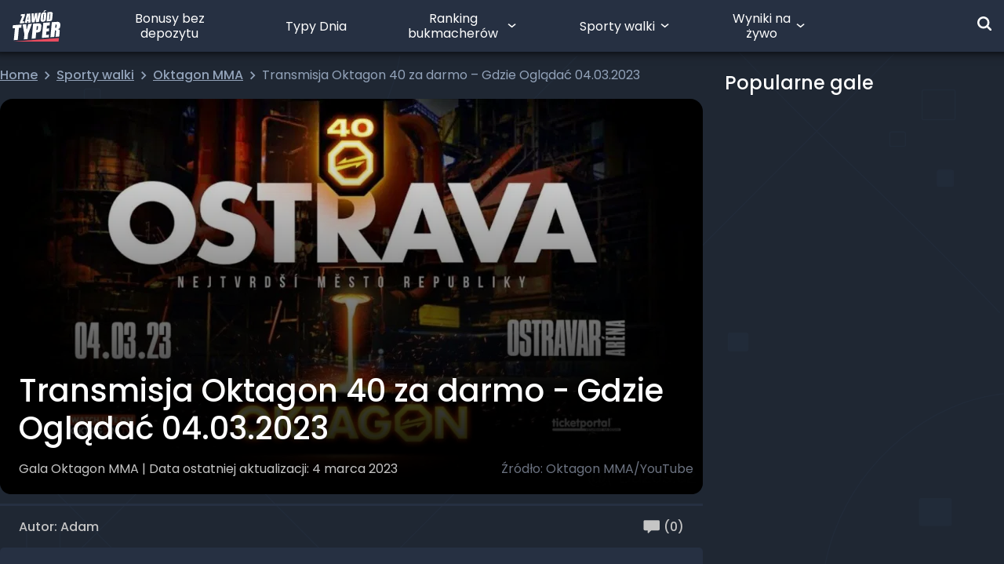

--- FILE ---
content_type: text/html; charset=UTF-8
request_url: https://zawodtyper.pl/transmisja-oktagon-40-za-darmo-gdzie-ogladac-04-03-2023/
body_size: 35221
content:
<!DOCTYPE html><html lang="pl-PL"><head><script data-no-optimize="1">var litespeed_docref=sessionStorage.getItem("litespeed_docref");litespeed_docref&&(Object.defineProperty(document,"referrer",{get:function(){return litespeed_docref}}),sessionStorage.removeItem("litespeed_docref"));</script> <script src="[data-uri]" defer></script> <script src="[data-uri]" defer></script> <script data-optimized="1" src="https://zawodtyper.pl/wp-content/litespeed/js/ecfcf9e228f90c623e55b6c41f4f5e5b.js?ver=f5e5b" defer data-deferred="1"></script> <script data-optimized="1" src="https://zawodtyper.pl/wp-content/litespeed/js/af9b2fd210a8fcddbe4a0dc0763e8eba.js?ver=e8eba" defer data-deferred="1"></script> <meta charset="UTF-8"/><meta name="viewport" content="width=device-width, height=device-height, initial-scale=1, minimum-scale=1, maximum-scale=1, user-scalable=no"/><meta name="google-site-verification" content="SgOTfGh9DipxmZJV86acQRjVgq_Qqealnasx6IN6Cw4" /><meta name="thumbnail" content="https://media.zawodtyper.pl/2023/03/oktagon40.jpg" /><link rel="manifest" href="/wp-content/themes/zawodtyper/manifest.json"><link rel="profile" href="https://gmpg.org/xfn/11"><link rel="apple-touch-icon" type="image/png" sizes="180x180" href="/wp-content/themes/zawodtyper/assets/images/apple-touch-icon-180x180.png"><link rel="icon" type="image/png" sizes="48x48" href="/wp-content/themes/zawodtyper/assets/images/zt-logo-48x48.png"><link rel="icon" type="image/png" sizes="192x192" href="/wp-content/themes/zawodtyper/assets/images/zt-logo-192x192.png"><meta name='robots' content='index, follow, max-image-preview:large, max-snippet:-1, max-video-preview:-1' /><title>Transmisja Oktagon 40 za darmo - Gdzie Oglądać 04.03.2023</title><meta name="description" content="Transmisja Oktagon 40 - Gdzie oglądać za darmo? Sprawdź, na jakich portalach obejrzysz kolejną galę Oktagon bez konieczności wnoszenia opłaty" /><link rel="canonical" href="https://zawodtyper.pl/transmisja-oktagon-40-za-darmo-gdzie-ogladac-04-03-2023/" /><meta property="og:locale" content="pl_PL" /><meta property="og:type" content="article" /><meta property="og:title" content="Transmisja Oktagon 40 za darmo - Gdzie Oglądać 04.03.2023" /><meta property="og:description" content="Transmisja Oktagon 40 - Gdzie oglądać za darmo? Sprawdź, na jakich portalach obejrzysz kolejną galę Oktagon bez konieczności wnoszenia opłaty" /><meta property="og:url" content="https://zawodtyper.pl/transmisja-oktagon-40-za-darmo-gdzie-ogladac-04-03-2023/" /><meta property="og:site_name" content="ZawódTyper" /><meta property="article:publisher" content="https://www.facebook.com/Zawodtyper" /><meta property="article:published_time" content="2023-03-04T10:02:06+00:00" /><meta property="article:modified_time" content="2023-03-04T10:08:42+00:00" /><meta property="og:image" content="https://zawodtyper.pl/wp-content/uploads/2023/03/oktagon40.jpg" /><meta property="og:image:width" content="1200" /><meta property="og:image:height" content="675" /><meta property="og:image:type" content="image/jpeg" /><meta name="author" content="Adam" /><meta name="twitter:card" content="summary_large_image" /><meta name="twitter:creator" content="@zawod_typer" /><meta name="twitter:site" content="@zawod_typer" /> <script type="application/ld+json" class="yoast-schema-graph">{"@context":"https://schema.org","@graph":[{"@type":"Article","@id":"https://zawodtyper.pl/transmisja-oktagon-40-za-darmo-gdzie-ogladac-04-03-2023/#article","isPartOf":{"@id":"https://zawodtyper.pl/transmisja-oktagon-40-za-darmo-gdzie-ogladac-04-03-2023/"},"author":{"name":"Adam","@id":"https://zawodtyper.pl/#/schema/person/8216adc00db1e49a5765f78ec8a9d496"},"headline":"Transmisja Oktagon 40 za darmo - Gdzie Oglądać 04.03.2023","datePublished":"2023-03-04T10:02:06+00:00","dateModified":"2023-03-04T10:08:42+00:00","mainEntityOfPage":{"@id":"https://zawodtyper.pl/transmisja-oktagon-40-za-darmo-gdzie-ogladac-04-03-2023/"},"wordCount":252,"commentCount":0,"publisher":{"@id":"https://zawodtyper.pl/#organization"},"image":{"@id":"https://zawodtyper.pl/transmisja-oktagon-40-za-darmo-gdzie-ogladac-04-03-2023/#primaryimage"},"thumbnailUrl":"https://media.zawodtyper.pl/2023/03/oktagon40.jpg","articleSection":["Gala Oktagon MMA"],"inLanguage":"pl-PL","potentialAction":[{"@type":"CommentAction","name":"Comment","target":["https://zawodtyper.pl/transmisja-oktagon-40-za-darmo-gdzie-ogladac-04-03-2023/#respond"]}]},{"@type":"WebPage","@id":"https://zawodtyper.pl/transmisja-oktagon-40-za-darmo-gdzie-ogladac-04-03-2023/","url":"https://zawodtyper.pl/transmisja-oktagon-40-za-darmo-gdzie-ogladac-04-03-2023/","name":"Transmisja Oktagon 40 za darmo - Gdzie Oglądać 04.03.2023","isPartOf":{"@id":"https://zawodtyper.pl/#website"},"primaryImageOfPage":{"@id":"https://zawodtyper.pl/transmisja-oktagon-40-za-darmo-gdzie-ogladac-04-03-2023/#primaryimage"},"image":{"@id":"https://zawodtyper.pl/transmisja-oktagon-40-za-darmo-gdzie-ogladac-04-03-2023/#primaryimage"},"thumbnailUrl":"https://media.zawodtyper.pl/2023/03/oktagon40.jpg","datePublished":"2023-03-04T10:02:06+00:00","dateModified":"2023-03-04T10:08:42+00:00","description":"Transmisja Oktagon 40 - Gdzie oglądać za darmo? Sprawdź, na jakich portalach obejrzysz kolejną galę Oktagon bez konieczności wnoszenia opłaty","breadcrumb":{"@id":"https://zawodtyper.pl/transmisja-oktagon-40-za-darmo-gdzie-ogladac-04-03-2023/#breadcrumb"},"inLanguage":"pl-PL","potentialAction":[{"@type":"ReadAction","target":["https://zawodtyper.pl/transmisja-oktagon-40-za-darmo-gdzie-ogladac-04-03-2023/"]}]},{"@type":"ImageObject","inLanguage":"pl-PL","@id":"https://zawodtyper.pl/transmisja-oktagon-40-za-darmo-gdzie-ogladac-04-03-2023/#primaryimage","url":"https://media.zawodtyper.pl/2023/03/oktagon40.jpg","contentUrl":"https://media.zawodtyper.pl/2023/03/oktagon40.jpg","width":1200,"height":675,"caption":"Oktagon MMA/YouTube"},{"@type":"BreadcrumbList","@id":"https://zawodtyper.pl/transmisja-oktagon-40-za-darmo-gdzie-ogladac-04-03-2023/#breadcrumb","itemListElement":[{"@type":"ListItem","position":1,"name":"Strona główna","item":"https://zawodtyper.pl/"},{"@type":"ListItem","position":2,"name":"Sporty walk","item":"https://zawodtyper.pl/category/sporty-walk/"},{"@type":"ListItem","position":3,"name":"Gala Oktagon MMA","item":"https://zawodtyper.pl/category/sporty-walk/gala-oktagon-mma/"},{"@type":"ListItem","position":4,"name":"Transmisja Oktagon 40 za darmo &#8211; Gdzie Oglądać 04.03.2023"}]},{"@type":"WebSite","@id":"https://zawodtyper.pl/#website","url":"https://zawodtyper.pl/","name":"ZawódTyper","description":"Zawód Typer - Największa społeczność bukmacherska w Polsce","publisher":{"@id":"https://zawodtyper.pl/#organization"},"potentialAction":[{"@type":"SearchAction","target":{"@type":"EntryPoint","urlTemplate":"https://zawodtyper.pl/?s={search_term_string}"},"query-input":{"@type":"PropertyValueSpecification","valueRequired":true,"valueName":"search_term_string"}}],"inLanguage":"pl-PL"},{"@type":"Organization","@id":"https://zawodtyper.pl/#organization","name":"Zawód Typer","url":"https://zawodtyper.pl/","logo":{"@type":"ImageObject","inLanguage":"pl-PL","@id":"https://zawodtyper.pl/#/schema/logo/image/","url":"https://media.zawodtyper.pl/2025/12/Group-1000004084.png","contentUrl":"https://media.zawodtyper.pl/2025/12/Group-1000004084.png","width":1937,"height":1049,"caption":"Zawód Typer"},"image":{"@id":"https://zawodtyper.pl/#/schema/logo/image/"},"sameAs":["https://www.facebook.com/Zawodtyper","https://x.com/zawod_typer","https://www.instagram.com/zawodtyper/","https://www.youtube.com/channel/UCDTPYZ5rS74OaJNNUfo6EsA/featured"]},{"@type":"Person","@id":"https://zawodtyper.pl/#/schema/person/8216adc00db1e49a5765f78ec8a9d496","name":"Adam","image":{"@type":"ImageObject","inLanguage":"pl-PL","@id":"https://zawodtyper.pl/#/schema/person/image/","url":"https://media.zawodtyper.pl/2025/06/avatarxb1pchXw.webp","contentUrl":"https://media.zawodtyper.pl/2025/06/avatarxb1pchXw.webp","caption":"Adam"},"description":"Nic, co związane ze sportem, nie jest mi obce. Interesuję się w szczególności piłką nożną oraz sportami walki. Nie tylko śledzę wydarzenia sportowe, ale także aktywnie trenuję. Uwielbiam rywalizację i współzawodnictwo. Fan Cristiano Ronaldo i będącego już na emeryturze Khabiba Nurmagomedova. Co poza sportem? Motoryzacja, podróże i dobre jedzenie.","sameAs":["https://zawodtyper.pl/typer/5630"]}]}</script> <link rel="alternate" type="application/rss+xml" title="ZawódTyper &raquo; Kanał z wpisami" href="https://zawodtyper.pl/feed/" /><link rel="alternate" type="application/rss+xml" title="ZawódTyper &raquo; Kanał z komentarzami" href="https://zawodtyper.pl/comments/feed/" /><link rel="alternate" type="application/rss+xml" title="ZawódTyper &raquo; Transmisja Oktagon 40 za darmo - Gdzie Oglądać 04.03.2023 Kanał z komentarzami" href="https://zawodtyper.pl/transmisja-oktagon-40-za-darmo-gdzie-ogladac-04-03-2023/feed/" /><link rel="alternate" title="oEmbed (JSON)" type="application/json+oembed" href="https://zawodtyper.pl/wp-json/oembed/1.0/embed?url=https%3A%2F%2Fzawodtyper.pl%2Ftransmisja-oktagon-40-za-darmo-gdzie-ogladac-04-03-2023%2F" /><link rel="alternate" title="oEmbed (XML)" type="text/xml+oembed" href="https://zawodtyper.pl/wp-json/oembed/1.0/embed?url=https%3A%2F%2Fzawodtyper.pl%2Ftransmisja-oktagon-40-za-darmo-gdzie-ogladac-04-03-2023%2F&#038;format=xml" /><style id='wp-img-auto-sizes-contain-inline-css'>img:is([sizes=auto i],[sizes^="auto," i]){contain-intrinsic-size:3000px 1500px}
/*# sourceURL=wp-img-auto-sizes-contain-inline-css */</style><style id='classic-theme-styles-inline-css'>/*! This file is auto-generated */
.wp-block-button__link{color:#fff;background-color:#32373c;border-radius:9999px;box-shadow:none;text-decoration:none;padding:calc(.667em + 2px) calc(1.333em + 2px);font-size:1.125em}.wp-block-file__button{background:#32373c;color:#fff;text-decoration:none}
/*# sourceURL=/wp-includes/css/classic-themes.min.css */</style><link data-optimized="1" rel='stylesheet' id='gn-frontend-gnfollow-style-css' href='https://zawodtyper.pl/wp-content/litespeed/css/ce1a163534c4b964feee1ba39cd1b7f6.css?ver=c2024' media='all' /><link rel='stylesheet' id='main_css-css' href='https://zawodtyper.pl/wp-content/themes/zawodtyper/build/assets/main-0epaMzG0.css' media='all' /><link data-optimized="1" rel='stylesheet' id='tablepress-default-css' href='https://zawodtyper.pl/wp-content/litespeed/css/38e65f4496c31f1b791b4dd7c522820b.css?ver=99562' media='all' /> <script type="text/javascript" src="[data-uri]" defer></script><script id="vue_script-js-extra" src="[data-uri]" defer></script> <script type="module" src="https://zawodtyper.pl/wp-content/themes/zawodtyper/build/assets/main-CPAEUb4Z.js"></script><link rel="https://api.w.org/" href="https://zawodtyper.pl/wp-json/" /><link rel="alternate" title="JSON" type="application/json" href="https://zawodtyper.pl/wp-json/wp/v2/posts/98449" /><link rel="EditURI" type="application/rsd+xml" title="RSD" href="https://zawodtyper.pl/xmlrpc.php?rsd" /> <script type="text/javascript" src="[data-uri]" defer></script> <script src="[data-uri]" defer></script> <style type="text/css">div.nsl-container[data-align="left"] {
    text-align: left;
}

div.nsl-container[data-align="center"] {
    text-align: center;
}

div.nsl-container[data-align="right"] {
    text-align: right;
}


div.nsl-container div.nsl-container-buttons a[data-plugin="nsl"] {
    text-decoration: none;
    box-shadow: none;
    border: 0;
}

div.nsl-container .nsl-container-buttons {
    display: flex;
    padding: 5px 0;
}

div.nsl-container.nsl-container-block .nsl-container-buttons {
    display: inline-grid;
    grid-template-columns: minmax(145px, auto);
}

div.nsl-container-block-fullwidth .nsl-container-buttons {
    flex-flow: column;
    align-items: center;
}

div.nsl-container-block-fullwidth .nsl-container-buttons a,
div.nsl-container-block .nsl-container-buttons a {
    flex: 1 1 auto;
    display: block;
    margin: 5px 0;
    width: 100%;
}

div.nsl-container-inline {
    margin: -5px;
    text-align: left;
}

div.nsl-container-inline .nsl-container-buttons {
    justify-content: center;
    flex-wrap: wrap;
}

div.nsl-container-inline .nsl-container-buttons a {
    margin: 5px;
    display: inline-block;
}

div.nsl-container-grid .nsl-container-buttons {
    flex-flow: row;
    align-items: center;
    flex-wrap: wrap;
}

div.nsl-container-grid .nsl-container-buttons a {
    flex: 1 1 auto;
    display: block;
    margin: 5px;
    max-width: 280px;
    width: 100%;
}

@media only screen and (min-width: 650px) {
    div.nsl-container-grid .nsl-container-buttons a {
        width: auto;
    }
}

div.nsl-container .nsl-button {
    cursor: pointer;
    vertical-align: top;
    border-radius: 4px;
}

div.nsl-container .nsl-button-default {
    color: #fff;
    display: flex;
}

div.nsl-container .nsl-button-icon {
    display: inline-block;
}

div.nsl-container .nsl-button-svg-container {
    flex: 0 0 auto;
    padding: 8px;
    display: flex;
    align-items: center;
}

div.nsl-container svg {
    height: 24px;
    width: 24px;
    vertical-align: top;
}

div.nsl-container .nsl-button-default div.nsl-button-label-container {
    margin: 0 24px 0 12px;
    padding: 10px 0;
    font-family: Helvetica, Arial, sans-serif;
    font-size: 16px;
    line-height: 20px;
    letter-spacing: .25px;
    overflow: hidden;
    text-align: center;
    text-overflow: clip;
    white-space: nowrap;
    flex: 1 1 auto;
    -webkit-font-smoothing: antialiased;
    -moz-osx-font-smoothing: grayscale;
    text-transform: none;
    display: inline-block;
}

div.nsl-container .nsl-button-google[data-skin="light"] {
    box-shadow: inset 0 0 0 1px #747775;
    color: #1f1f1f;
}

div.nsl-container .nsl-button-google[data-skin="dark"] {
    box-shadow: inset 0 0 0 1px #8E918F;
    color: #E3E3E3;
}

div.nsl-container .nsl-button-google[data-skin="neutral"] {
    color: #1F1F1F;
}

div.nsl-container .nsl-button-google div.nsl-button-label-container {
    font-family: "Roboto Medium", Roboto, Helvetica, Arial, sans-serif;
}

div.nsl-container .nsl-button-apple .nsl-button-svg-container {
    padding: 0 6px;
}

div.nsl-container .nsl-button-apple .nsl-button-svg-container svg {
    height: 40px;
    width: auto;
}

div.nsl-container .nsl-button-apple[data-skin="light"] {
    color: #000;
    box-shadow: 0 0 0 1px #000;
}

div.nsl-container .nsl-button-facebook[data-skin="white"] {
    color: #000;
    box-shadow: inset 0 0 0 1px #000;
}

div.nsl-container .nsl-button-facebook[data-skin="light"] {
    color: #1877F2;
    box-shadow: inset 0 0 0 1px #1877F2;
}

div.nsl-container .nsl-button-spotify[data-skin="white"] {
    color: #191414;
    box-shadow: inset 0 0 0 1px #191414;
}

div.nsl-container .nsl-button-apple div.nsl-button-label-container {
    font-size: 17px;
    font-family: -apple-system, BlinkMacSystemFont, "Segoe UI", Roboto, Helvetica, Arial, sans-serif, "Apple Color Emoji", "Segoe UI Emoji", "Segoe UI Symbol";
}

div.nsl-container .nsl-button-slack div.nsl-button-label-container {
    font-size: 17px;
    font-family: -apple-system, BlinkMacSystemFont, "Segoe UI", Roboto, Helvetica, Arial, sans-serif, "Apple Color Emoji", "Segoe UI Emoji", "Segoe UI Symbol";
}

div.nsl-container .nsl-button-slack[data-skin="light"] {
    color: #000000;
    box-shadow: inset 0 0 0 1px #DDDDDD;
}

div.nsl-container .nsl-button-tiktok[data-skin="light"] {
    color: #161823;
    box-shadow: 0 0 0 1px rgba(22, 24, 35, 0.12);
}


div.nsl-container .nsl-button-kakao {
    color: rgba(0, 0, 0, 0.85);
}

.nsl-clear {
    clear: both;
}

.nsl-container {
    clear: both;
}

.nsl-disabled-provider .nsl-button {
    filter: grayscale(1);
    opacity: 0.8;
}

/*Button align start*/

div.nsl-container-inline[data-align="left"] .nsl-container-buttons {
    justify-content: flex-start;
}

div.nsl-container-inline[data-align="center"] .nsl-container-buttons {
    justify-content: center;
}

div.nsl-container-inline[data-align="right"] .nsl-container-buttons {
    justify-content: flex-end;
}


div.nsl-container-grid[data-align="left"] .nsl-container-buttons {
    justify-content: flex-start;
}

div.nsl-container-grid[data-align="center"] .nsl-container-buttons {
    justify-content: center;
}

div.nsl-container-grid[data-align="right"] .nsl-container-buttons {
    justify-content: flex-end;
}

div.nsl-container-grid[data-align="space-around"] .nsl-container-buttons {
    justify-content: space-around;
}

div.nsl-container-grid[data-align="space-between"] .nsl-container-buttons {
    justify-content: space-between;
}

/* Button align end*/

/* Redirect */

#nsl-redirect-overlay {
    display: flex;
    flex-direction: column;
    justify-content: center;
    align-items: center;
    position: fixed;
    z-index: 1000000;
    left: 0;
    top: 0;
    width: 100%;
    height: 100%;
    backdrop-filter: blur(1px);
    background-color: RGBA(0, 0, 0, .32);;
}

#nsl-redirect-overlay-container {
    display: flex;
    flex-direction: column;
    justify-content: center;
    align-items: center;
    background-color: white;
    padding: 30px;
    border-radius: 10px;
}

#nsl-redirect-overlay-spinner {
    content: '';
    display: block;
    margin: 20px;
    border: 9px solid RGBA(0, 0, 0, .6);
    border-top: 9px solid #fff;
    border-radius: 50%;
    box-shadow: inset 0 0 0 1px RGBA(0, 0, 0, .6), 0 0 0 1px RGBA(0, 0, 0, .6);
    width: 40px;
    height: 40px;
    animation: nsl-loader-spin 2s linear infinite;
}

@keyframes nsl-loader-spin {
    0% {
        transform: rotate(0deg)
    }
    to {
        transform: rotate(360deg)
    }
}

#nsl-redirect-overlay-title {
    font-family: -apple-system, BlinkMacSystemFont, "Segoe UI", Roboto, Oxygen-Sans, Ubuntu, Cantarell, "Helvetica Neue", sans-serif;
    font-size: 18px;
    font-weight: bold;
    color: #3C434A;
}

#nsl-redirect-overlay-text {
    font-family: -apple-system, BlinkMacSystemFont, "Segoe UI", Roboto, Oxygen-Sans, Ubuntu, Cantarell, "Helvetica Neue", sans-serif;
    text-align: center;
    font-size: 14px;
    color: #3C434A;
}

/* Redirect END*/</style><style type="text/css">/* Notice fallback */
#nsl-notices-fallback {
    position: fixed;
    right: 10px;
    top: 10px;
    z-index: 10000;
}

.admin-bar #nsl-notices-fallback {
    top: 42px;
}

#nsl-notices-fallback > div {
    position: relative;
    background: #fff;
    border-left: 4px solid #fff;
    box-shadow: 0 1px 1px 0 rgba(0, 0, 0, .1);
    margin: 5px 15px 2px;
    padding: 1px 20px;
}

#nsl-notices-fallback > div.error {
    display: block;
    border-left-color: #dc3232;
}

#nsl-notices-fallback > div.updated {
    display: block;
    border-left-color: #46b450;
}

#nsl-notices-fallback p {
    margin: .5em 0;
    padding: 2px;
}

#nsl-notices-fallback > div:after {
    position: absolute;
    right: 5px;
    top: 5px;
    content: '\00d7';
    display: block;
    height: 16px;
    width: 16px;
    line-height: 16px;
    text-align: center;
    font-size: 20px;
    cursor: pointer;
}</style> <script src="[data-uri]" defer></script>  <script src="[data-uri]" defer></script>  <script src="https://www.googletagmanager.com/gtag/js?id=G-WQ0W4KSFWX" defer data-deferred="1"></script> <script data-optimized="1" src="https://zawodtyper.pl/wp-content/litespeed/js/d08651c3347ef4410f6598c31b9f849b.js?ver=f849b" defer></script> <style id='global-styles-inline-css'>:root{--wp--preset--aspect-ratio--square: 1;--wp--preset--aspect-ratio--4-3: 4/3;--wp--preset--aspect-ratio--3-4: 3/4;--wp--preset--aspect-ratio--3-2: 3/2;--wp--preset--aspect-ratio--2-3: 2/3;--wp--preset--aspect-ratio--16-9: 16/9;--wp--preset--aspect-ratio--9-16: 9/16;--wp--preset--color--black: #000000;--wp--preset--color--cyan-bluish-gray: #abb8c3;--wp--preset--color--white: #ffffff;--wp--preset--color--pale-pink: #f78da7;--wp--preset--color--vivid-red: #cf2e2e;--wp--preset--color--luminous-vivid-orange: #ff6900;--wp--preset--color--luminous-vivid-amber: #fcb900;--wp--preset--color--light-green-cyan: #7bdcb5;--wp--preset--color--vivid-green-cyan: #00d084;--wp--preset--color--pale-cyan-blue: #8ed1fc;--wp--preset--color--vivid-cyan-blue: #0693e3;--wp--preset--color--vivid-purple: #9b51e0;--wp--preset--gradient--vivid-cyan-blue-to-vivid-purple: linear-gradient(135deg,rgb(6,147,227) 0%,rgb(155,81,224) 100%);--wp--preset--gradient--light-green-cyan-to-vivid-green-cyan: linear-gradient(135deg,rgb(122,220,180) 0%,rgb(0,208,130) 100%);--wp--preset--gradient--luminous-vivid-amber-to-luminous-vivid-orange: linear-gradient(135deg,rgb(252,185,0) 0%,rgb(255,105,0) 100%);--wp--preset--gradient--luminous-vivid-orange-to-vivid-red: linear-gradient(135deg,rgb(255,105,0) 0%,rgb(207,46,46) 100%);--wp--preset--gradient--very-light-gray-to-cyan-bluish-gray: linear-gradient(135deg,rgb(238,238,238) 0%,rgb(169,184,195) 100%);--wp--preset--gradient--cool-to-warm-spectrum: linear-gradient(135deg,rgb(74,234,220) 0%,rgb(151,120,209) 20%,rgb(207,42,186) 40%,rgb(238,44,130) 60%,rgb(251,105,98) 80%,rgb(254,248,76) 100%);--wp--preset--gradient--blush-light-purple: linear-gradient(135deg,rgb(255,206,236) 0%,rgb(152,150,240) 100%);--wp--preset--gradient--blush-bordeaux: linear-gradient(135deg,rgb(254,205,165) 0%,rgb(254,45,45) 50%,rgb(107,0,62) 100%);--wp--preset--gradient--luminous-dusk: linear-gradient(135deg,rgb(255,203,112) 0%,rgb(199,81,192) 50%,rgb(65,88,208) 100%);--wp--preset--gradient--pale-ocean: linear-gradient(135deg,rgb(255,245,203) 0%,rgb(182,227,212) 50%,rgb(51,167,181) 100%);--wp--preset--gradient--electric-grass: linear-gradient(135deg,rgb(202,248,128) 0%,rgb(113,206,126) 100%);--wp--preset--gradient--midnight: linear-gradient(135deg,rgb(2,3,129) 0%,rgb(40,116,252) 100%);--wp--preset--font-size--small: 13px;--wp--preset--font-size--medium: 20px;--wp--preset--font-size--large: 36px;--wp--preset--font-size--x-large: 42px;--wp--preset--spacing--20: 0.44rem;--wp--preset--spacing--30: 0.67rem;--wp--preset--spacing--40: 1rem;--wp--preset--spacing--50: 1.5rem;--wp--preset--spacing--60: 2.25rem;--wp--preset--spacing--70: 3.38rem;--wp--preset--spacing--80: 5.06rem;--wp--preset--shadow--natural: 6px 6px 9px rgba(0, 0, 0, 0.2);--wp--preset--shadow--deep: 12px 12px 50px rgba(0, 0, 0, 0.4);--wp--preset--shadow--sharp: 6px 6px 0px rgba(0, 0, 0, 0.2);--wp--preset--shadow--outlined: 6px 6px 0px -3px rgb(255, 255, 255), 6px 6px rgb(0, 0, 0);--wp--preset--shadow--crisp: 6px 6px 0px rgb(0, 0, 0);}:where(.is-layout-flex){gap: 0.5em;}:where(.is-layout-grid){gap: 0.5em;}body .is-layout-flex{display: flex;}.is-layout-flex{flex-wrap: wrap;align-items: center;}.is-layout-flex > :is(*, div){margin: 0;}body .is-layout-grid{display: grid;}.is-layout-grid > :is(*, div){margin: 0;}:where(.wp-block-columns.is-layout-flex){gap: 2em;}:where(.wp-block-columns.is-layout-grid){gap: 2em;}:where(.wp-block-post-template.is-layout-flex){gap: 1.25em;}:where(.wp-block-post-template.is-layout-grid){gap: 1.25em;}.has-black-color{color: var(--wp--preset--color--black) !important;}.has-cyan-bluish-gray-color{color: var(--wp--preset--color--cyan-bluish-gray) !important;}.has-white-color{color: var(--wp--preset--color--white) !important;}.has-pale-pink-color{color: var(--wp--preset--color--pale-pink) !important;}.has-vivid-red-color{color: var(--wp--preset--color--vivid-red) !important;}.has-luminous-vivid-orange-color{color: var(--wp--preset--color--luminous-vivid-orange) !important;}.has-luminous-vivid-amber-color{color: var(--wp--preset--color--luminous-vivid-amber) !important;}.has-light-green-cyan-color{color: var(--wp--preset--color--light-green-cyan) !important;}.has-vivid-green-cyan-color{color: var(--wp--preset--color--vivid-green-cyan) !important;}.has-pale-cyan-blue-color{color: var(--wp--preset--color--pale-cyan-blue) !important;}.has-vivid-cyan-blue-color{color: var(--wp--preset--color--vivid-cyan-blue) !important;}.has-vivid-purple-color{color: var(--wp--preset--color--vivid-purple) !important;}.has-black-background-color{background-color: var(--wp--preset--color--black) !important;}.has-cyan-bluish-gray-background-color{background-color: var(--wp--preset--color--cyan-bluish-gray) !important;}.has-white-background-color{background-color: var(--wp--preset--color--white) !important;}.has-pale-pink-background-color{background-color: var(--wp--preset--color--pale-pink) !important;}.has-vivid-red-background-color{background-color: var(--wp--preset--color--vivid-red) !important;}.has-luminous-vivid-orange-background-color{background-color: var(--wp--preset--color--luminous-vivid-orange) !important;}.has-luminous-vivid-amber-background-color{background-color: var(--wp--preset--color--luminous-vivid-amber) !important;}.has-light-green-cyan-background-color{background-color: var(--wp--preset--color--light-green-cyan) !important;}.has-vivid-green-cyan-background-color{background-color: var(--wp--preset--color--vivid-green-cyan) !important;}.has-pale-cyan-blue-background-color{background-color: var(--wp--preset--color--pale-cyan-blue) !important;}.has-vivid-cyan-blue-background-color{background-color: var(--wp--preset--color--vivid-cyan-blue) !important;}.has-vivid-purple-background-color{background-color: var(--wp--preset--color--vivid-purple) !important;}.has-black-border-color{border-color: var(--wp--preset--color--black) !important;}.has-cyan-bluish-gray-border-color{border-color: var(--wp--preset--color--cyan-bluish-gray) !important;}.has-white-border-color{border-color: var(--wp--preset--color--white) !important;}.has-pale-pink-border-color{border-color: var(--wp--preset--color--pale-pink) !important;}.has-vivid-red-border-color{border-color: var(--wp--preset--color--vivid-red) !important;}.has-luminous-vivid-orange-border-color{border-color: var(--wp--preset--color--luminous-vivid-orange) !important;}.has-luminous-vivid-amber-border-color{border-color: var(--wp--preset--color--luminous-vivid-amber) !important;}.has-light-green-cyan-border-color{border-color: var(--wp--preset--color--light-green-cyan) !important;}.has-vivid-green-cyan-border-color{border-color: var(--wp--preset--color--vivid-green-cyan) !important;}.has-pale-cyan-blue-border-color{border-color: var(--wp--preset--color--pale-cyan-blue) !important;}.has-vivid-cyan-blue-border-color{border-color: var(--wp--preset--color--vivid-cyan-blue) !important;}.has-vivid-purple-border-color{border-color: var(--wp--preset--color--vivid-purple) !important;}.has-vivid-cyan-blue-to-vivid-purple-gradient-background{background: var(--wp--preset--gradient--vivid-cyan-blue-to-vivid-purple) !important;}.has-light-green-cyan-to-vivid-green-cyan-gradient-background{background: var(--wp--preset--gradient--light-green-cyan-to-vivid-green-cyan) !important;}.has-luminous-vivid-amber-to-luminous-vivid-orange-gradient-background{background: var(--wp--preset--gradient--luminous-vivid-amber-to-luminous-vivid-orange) !important;}.has-luminous-vivid-orange-to-vivid-red-gradient-background{background: var(--wp--preset--gradient--luminous-vivid-orange-to-vivid-red) !important;}.has-very-light-gray-to-cyan-bluish-gray-gradient-background{background: var(--wp--preset--gradient--very-light-gray-to-cyan-bluish-gray) !important;}.has-cool-to-warm-spectrum-gradient-background{background: var(--wp--preset--gradient--cool-to-warm-spectrum) !important;}.has-blush-light-purple-gradient-background{background: var(--wp--preset--gradient--blush-light-purple) !important;}.has-blush-bordeaux-gradient-background{background: var(--wp--preset--gradient--blush-bordeaux) !important;}.has-luminous-dusk-gradient-background{background: var(--wp--preset--gradient--luminous-dusk) !important;}.has-pale-ocean-gradient-background{background: var(--wp--preset--gradient--pale-ocean) !important;}.has-electric-grass-gradient-background{background: var(--wp--preset--gradient--electric-grass) !important;}.has-midnight-gradient-background{background: var(--wp--preset--gradient--midnight) !important;}.has-small-font-size{font-size: var(--wp--preset--font-size--small) !important;}.has-medium-font-size{font-size: var(--wp--preset--font-size--medium) !important;}.has-large-font-size{font-size: var(--wp--preset--font-size--large) !important;}.has-x-large-font-size{font-size: var(--wp--preset--font-size--x-large) !important;}
/*# sourceURL=global-styles-inline-css */</style></head><body class="wp-singular post-template-default single single-post postid-98449 single-format-standard wp-custom-logo wp-embed-responsive wp-theme-zawodtyper singular enable-search-modal has-post-thumbnail has-single-pagination showing-comments show-avatars footer-top-visible"><div data-component="login-modal" class="z-[1001]"></div><header id="main-header"
class="fixed w-full z-navbar shadow-black
top-0"><div class="container mx-auto relative -z-10 sidebars-container"></div><div class="w-full bg-zt-normal px-4 relative" id="main-header-container" ><div class="absolute w-[110%] h-full -left-2 shadow-[0_0_12px_#000] -z-10"></div><div class="container flex flex-wrap justify-between items-center mx-auto p-0 xl:!flex-nowrap xl:h-[66px]">
<a href="https://zawodtyper.pl"  aria-label="Logo Zawód Typer" class="no-default-style"><div class="w-[61px] h-[37px] mt-[14px] mb-[15px] xl:my-0 xl:h-[40px]">
<svg class="w-full h-full" width="61" height="37" viewBox="0 0 6358 4180" fill="none" xmlns="http://www.w3.org/2000/svg">
<path d="M158.198 3992.16L688.164 3949.64L843.562 2350.95L1158.02 2326.76L1197.6 1913.34L40.1841 2003.5L0.601562 2416.92L313.596 2392.73L158.198 3992.16Z" fill="white"/>
<path d="M1994.39 3845.56L2061.82 3153.6L2575.66 1806.33L2088.95 1844.44C1988.52 2172.1 1913.02 2446.97 1862.45 2669.81C1866.11 2531.27 1849.98 2262.99 1812.6 1866.43L1325.88 1904.55L1570.71 3193.18L1503.27 3885.87L1994.39 3845.56Z" fill="white"/>
<path d="M3140.08 2985.74L3282.28 2974.74C3398.1 2965.95 3493.39 2942.49 3568.15 2904.37C3642.92 2866.26 3696.43 2816.41 3729.42 2754.11C3762.4 2691.8 3785.13 2594.31 3797.59 2463.1L3815.18 2283.51C3827.64 2154.5 3829.84 2059.21 3822.51 1999.11C3814.45 1938.27 3793.19 1888.42 3758.74 1848.11C3723.55 1807.79 3668.58 1779.2 3593.81 1762.34C3518.31 1745.49 3408.36 1742.55 3264.69 1754.28L2731.06 1796.06L2536.08 3804.51L3066.04 3761.99L3140.08 2985.74ZM3225.84 2106.13C3294.74 2101 3338.72 2107.59 3358.51 2127.38C3378.31 2147.17 3384.9 2191.89 3377.57 2262.26L3361.45 2431.58C3354.12 2507.81 3339.46 2559.13 3318.2 2584.78C3296.94 2610.44 3261.76 2625.1 3213.38 2628.76C3202.38 2629.49 3189.19 2630.23 3174.53 2630.23L3225.84 2106.13Z" fill="white"/>
<path d="M4930.82 2032.83L4971.13 1619.41L4087.86 1688.31L3893.61 3694.56L4812.07 3621.26L4845.79 3267.95L4457.29 3298.73L4501.27 2844.27L4832.59 2818.61L4870.71 2425.72L4539.39 2452.11L4577.51 2060.68L4930.82 2032.83Z" fill="white"/>
<path d="M6260.5 2400.06C6305.21 2341.42 6335.27 2232.2 6351.39 2071.67C6368.25 1895.75 6352.86 1769.68 6305.21 1693.44C6256.83 1617.21 6190.13 1573.23 6103.64 1560.03C6017.14 1547.57 5848.55 1550.51 5598.59 1570.3L5224.02 1599.62L5029.78 3603.66L5559.74 3561.15L5644.04 2691.8C5717.34 2685.94 5760.59 2696.2 5775.25 2721.12C5789.91 2746.04 5792.11 2814.21 5781.11 2924.16L5720.27 3547.95L6212.12 3509.1L6259.03 3027.52C6275.16 2861.13 6280.29 2759.24 6275.16 2723.32C6270.03 2687.4 6251.7 2647.82 6219.45 2606.77C6187.93 2565.72 6120.49 2535.67 6018.61 2517.34C6134.42 2497.55 6215.05 2458.7 6260.5 2400.06ZM5863.94 2058.48L5852.95 2172.1C5844.15 2262.99 5827.29 2317.97 5801.64 2336.29C5775.98 2354.62 5733.47 2366.34 5674.09 2370.74L5718.81 1911.88C5780.38 1906.75 5821.43 1914.08 5841.95 1932.4C5863.21 1951.46 5869.81 1993.24 5863.94 2058.48Z" fill="white"/>
<path d="M1559.71 1473.54L1327.35 1491.87L1630.08 745.663L1653.54 502.304L1107.45 544.818L1083.99 788.177L1295.83 771.318L978.437 1584.96L961.578 1761.61L1535.52 1716.9L1559.71 1473.54Z" fill="white"/>
<path d="M1935.75 1685.38L1975.33 1465.48L2086.75 1456.68L2082.35 1673.65L2400.47 1648.73L2340.37 448.061L1890.3 483.245L1613.22 1710.3L1935.75 1685.38ZM2102.14 736.133C2098.47 937.71 2097.74 1106.3 2099.94 1242.64L1992.92 1250.71C2011.25 1142.95 2047.9 971.429 2102.14 736.133Z" fill="white"/>
<path d="M2928.97 1608.41C3005.94 1282.22 3055.05 1067.45 3077.77 964.831C3082.17 1200.86 3092.43 1410.5 3110.02 1594.49L3499.25 1564.43L3755.8 338.842L3453.07 362.298C3385.63 646.705 3328.46 936.244 3282.28 1231.65L3292.54 772.05C3296.94 541.885 3298.41 409.211 3297.67 374.026L2974.42 398.948C2895.25 746.395 2839.54 1026.4 2807.29 1238.98L2815.35 832.157L2823.42 410.677L2520.68 434.133L2541.94 1637.73L2928.97 1608.41Z" fill="white"/>
<path d="M4502.01 0.924805L4238.86 21.4491L4088.59 235.488L4238.86 223.759L4502.01 0.924805Z" fill="white"/>
<path d="M3722.09 1307.15C3722.82 1356.99 3737.48 1401.71 3763.87 1441.29C3790.99 1481.6 3829.11 1510.19 3877.49 1527.05C3926.6 1544.64 3983.04 1550.51 4047.54 1545.37C4114.98 1540.24 4175.09 1524.12 4228.6 1497.73C4281.37 1471.34 4325.35 1436.16 4359.07 1391.44C4392.79 1347.46 4415.51 1299.08 4425.78 1248.51C4436.04 1197.2 4447.77 1110.7 4459.5 989.021L4480.02 781.58C4492.48 656.235 4497.61 569.007 4496.88 519.895C4496.15 470.051 4481.49 425.337 4455.1 385.755C4427.98 345.439 4389.86 316.852 4341.48 299.993C4292.37 282.401 4235.93 276.536 4172.16 281.668C4104.72 286.799 4044.61 302.925 3991.1 329.313C3938.33 355.701 3894.35 390.886 3860.63 435.599C3826.91 479.58 3804.19 527.958 3793.92 578.536C3783.66 629.847 3771.93 716.342 3760.2 838.021L3739.68 1045.46C3727.22 1170.81 3721.36 1258.04 3722.09 1307.15ZM4034.35 1189.13L4089.33 621.784C4095.19 559.478 4103.25 521.361 4113.52 508.167C4123.04 494.973 4136.24 487.643 4153.1 486.177C4172.16 484.711 4184.62 491.308 4189.02 506.701C4193.41 522.094 4193.41 558.012 4187.55 614.454L4133.31 1172.27C4126.71 1244.11 4118.65 1289.55 4111.32 1308.61C4103.25 1328.4 4089.33 1338.67 4068.07 1340.13C4047.54 1341.6 4035.08 1334.27 4030.69 1318.14C4026.29 1302.75 4027.02 1259.5 4034.35 1189.13Z" fill="white"/>
<path d="M5088.41 1427.36C5126.53 1416.36 5158.78 1399.51 5185.9 1376.78C5213.03 1354.06 5233.55 1324.01 5247.48 1286.62C5261.4 1249.24 5273.13 1175.94 5284.13 1066.72L5325.18 641.574C5336.17 526.491 5340.57 449.525 5337.64 410.676C5334.71 371.826 5320.78 337.375 5295.86 308.055C5271.67 278.001 5233.55 258.21 5181.51 248.681C5129.46 239.152 5029.04 239.885 4878.04 251.613L4644.94 269.938L4526.93 1484.53L4919.82 1453.75C4994.59 1447.15 5050.3 1439.09 5088.41 1427.36ZM4935.95 452.457C4969.67 449.525 4993.12 451.724 5004.12 457.588C5015.85 464.185 5022.44 474.448 5024.64 489.841C5026.84 505.234 5024.64 540.419 5019.51 595.394L4974.07 1067.45C4966 1148.82 4956.47 1198.66 4944.01 1217.72C4931.55 1236.78 4903.7 1247.77 4858.25 1251.44L4935.95 452.457Z" fill="white"/>
<path d="M5520.89 3758.33L4991.66 3799.38L4774.69 3816.24L3856.23 3888.07L3028.66 3952.58L2498.7 3993.62L1957.74 4036.14L1467.35 4074.26L651.514 4137.29L500.514 4149.02L482.922 4150.49L122.281 4179.08H6125.62L6174 3707.75L5682.15 3745.87L5520.89 3758.33Z" fill="#EA4C5F"/>
</svg></div>
</a><div class="flex shrink-0 items-center xl:relative xl:order-2"><div id="desktop-tp-login" class="only-desktop w-[152px]"></div>
<button id="hamburger-button" data-bs-toggle="offcanvas" data-bs-target="#mobile-menu" type="button"
class="relative w-[30px] h-[30px] xl:hidden" aria-label="Menu" aria-controls="mobile-menu"
aria-expanded="false">
<span class="hamburger w-[30px] h-[30px]">
<span></span>
<span></span>
<span></span>
</span>
</button> <script src="[data-uri]" defer></script> </div><div class="only-desktop order-last pl-5 relative">
<button id="header-search-button" class="-m-2 p-2" aria-label="Wyszukiwarka">
<svg class="fill-text" aria-hidden="true" role="img" focusable="false" xmlns="http://www.w3.org/2000/svg" width="18" height="18" viewBox="0 0 28 28">
<path d="M31.715 28.953c0.381 0.381 0.381 0.999 0 1.381l-1.381 1.381c-0.382 0.381-1 0.381-1.381 0l-9.668-9.668c-0.105-0.105-0.175-0.229-0.222-0.361-1.983 1.449-4.418 2.314-7.063 2.314-6.627 0-12-5.373-12-12s5.373-12 12-12c6.627 0 12 5.373 12 12 0 2.645-0.865 5.080-2.314 7.063 0.132 0.047 0.256 0.116 0.361 0.222l9.668 9.668zM12 4c-4.418 0-8 3.582-8 8s3.582 8 8 8 8-3.582 8-8c0-4.418-3.582-8-8-8z"></path>
</svg> <script>window.addEventListener('load', () => {
											let headerBackdrop = document.querySelector('#header-backdrop');
                      let headerSearchButton = document.getElementById('header-search-button');
											let userDropdown = document.getElementById('user-dropdown');
                      if (headerSearchButton) {
                        let headerSearchForm = document.getElementById('header-search-form');
                        let clickOutsideSearchFormListener = function(e) {
                          if (!e.composedPath().some(el => el.id === 'header-search-form')) {
                            headerSearchForm?.classList.add('hidden');
                            document.body.removeEventListener('click', clickOutsideSearchFormListener);
                          }
                        }
                        headerSearchButton.addEventListener('click', function(e) {
                          e.stopPropagation();
                          headerSearchForm?.classList.toggle('hidden');
	                        document.getElementById('notifications-menu')?.classList.add('hidden');
                          let searchFormVisible = !headerSearchForm?.classList.contains('hidden');
                          if (searchFormVisible) {
                            document.body.addEventListener('click', clickOutsideSearchFormListener);
                            setTimeout( () => {
                              document.getElementById('search-form-1')?.focus()
                            }, 50);
                          } else {
                            document.body.removeEventListener('click', clickOutsideSearchFormListener);
                          }
                        });
                      }
	                    let bellNotificationButton = document.getElementById('user-notifications');
											if (bellNotificationButton) {
												let notificationsMenu = document.getElementById('notifications-menu');
												let clickOutsideNotificationsMenuListener = function(e) {
													if (!e.composedPath().some(el => el.id === 'notifications-menu')) {
														notificationsMenu?.classList.add('hidden');
														headerBackdrop.classList.add('opacity-0');
														const anchor = document.getElementById('beta-powiadomienia');
														if (anchor) {
															anchor.parentNode.parentNode.parentNode.removeChild(anchor.parentNode.parentNode);
														}
														if (window.size.mobile) {
															bellNotificationButton.classList.remove('bg-zt-main');
														}
														document.documentElement.classList.remove('!overflow-hidden');
														document.body.removeEventListener('click', clickOutsideNotificationsMenuListener);
													}
												}
												bellNotificationButton.addEventListener('click', function(e) {
													countClicks('Nowe powiadomienia - 1');
													e.stopPropagation();
													notificationsMenu?.classList.toggle('hidden');
													document.getElementById('header-search-form')?.classList.add('hidden');
													if (window.size.mobile) {
														bellNotificationButton.classList.toggle('bg-zt-main');
													}
													document.documentElement.classList.add('!overflow-hidden');
													let notificationsMenuVisible = !notificationsMenu?.classList.contains('hidden');
													if (notificationsMenuVisible) {
														userDropdown.classList.remove('show');
														headerBackdrop.classList.remove('opacity-0');
														document.body.addEventListener('click', clickOutsideNotificationsMenuListener);
													} else {
														headerBackdrop.classList.add('opacity-0');
														document.documentElement.classList.remove('!overflow-hidden');
														document.body.removeEventListener('click', clickOutsideNotificationsMenuListener);
													}
												});
											}
                    })</script> </button><div id="header-search-form"
class="hidden absolute -right-4 bottom-[-90px] w-[423px] h-[56px] p-2 bg-zt-normal rounded-zt shadow-zt
before-triangle-up before:right-[11px] before:border-zt-normal"><form role="search" aria-label="Wyszukaj..." method="get" class="search-form block"
action="https://zawodtyper.pl/"><div class="relative h-10">
<input type="search" id="search-form-1"
placeholder="Wyszukaj..."
name="s"
required
class="text-sm h-full pl-3 pr-8"
aria-label="Wyszukaj">
<button data-link class="absolute right-3 top-1/2 -translate-y-1/2" type="submit">
<svg class="fill-text box-content h-4 w-4 -m-2 p-2 pointer-events-none" aria-hidden="true" role="img" focusable="false" xmlns="http://www.w3.org/2000/svg" width="14" height="15" viewBox="0 0 28 28">
<path d="M31.715 28.953c0.381 0.381 0.381 0.999 0 1.381l-1.381 1.381c-0.382 0.381-1 0.381-1.381 0l-9.668-9.668c-0.105-0.105-0.175-0.229-0.222-0.361-1.983 1.449-4.418 2.314-7.063 2.314-6.627 0-12-5.373-12-12s5.373-12 12-12c6.627 0 12 5.373 12 12 0 2.645-0.865 5.080-2.314 7.063 0.132 0.047 0.256 0.116 0.361 0.222l9.668 9.668zM12 4c-4.418 0-8 3.582-8 8s3.582 8 8 8 8-3.582 8-8c0-4.418-3.582-8-8-8z"></path>
</svg>
</button></div></form></div></div><nav class="hidden justify-between items-center w-full xl:flex xl:order-1 xl:px-[40px]"><ul class="primary-menu w-full justify-between"><li id="menu-item-9267" class="menu-item menu-item-type-post_type menu-item-object-page menu-item-9267 group"><a href="https://zawodtyper.pl/bonus-bez-depozytu/">Bonusy bez depozytu</a></li><li id="menu-item-7478" class="menu-item menu-item-type-post_type menu-item-object-page menu-item-7478 group"><a href="https://zawodtyper.pl/typy-dnia/">Typy Dnia</a></li><li id="menu-item-116533" class="menu-item menu-item-type-custom menu-item-object-custom menu-item-has-children menu-item-116533 group"><a href="/ranking-bukmacherow/">Ranking bukmacherów</a><svg class="icon menu-expander" width="11" height="6" viewBox="0 0 11 6" fill="none" xmlns="http://www.w3.org/2000/svg"><path d="M1.69189 0.083984L5.58914 3.32815L9.4864 0.0839843L10.6836 1.08273L5.58914 5.33273L0.494695 1.08273L1.69189 0.083984Z" fill="white"/></svg><ul class="sub-menu"><li id="menu-item-74994" class="menu-item menu-item-type-post_type menu-item-object-post menu-item-74994 group"><img data-src="/wp-content/themes/zawodtyper/assets/images/bukmacherzy/superbet-78.webp"
class="inline-block w-5 h-5 mr-2 mb-px" width="20" height="20" alt=""><a href="https://zawodtyper.pl/kod-promocyjny-superbet/">Kod promocyjny Superbet</a></li><li id="menu-item-74990" class="menu-item menu-item-type-post_type menu-item-object-post menu-item-74990 group"><img data-src="/wp-content/themes/zawodtyper/assets/images/bukmacherzy/sts-78.webp"
class="inline-block w-5 h-5 mr-2 mb-px" width="20" height="20" alt=""><a href="https://zawodtyper.pl/sts-kod-promocyjny/">Kod promocyjny STS</a></li><li id="menu-item-74989" class="menu-item menu-item-type-post_type menu-item-object-post menu-item-74989 group"><img data-src="/wp-content/themes/zawodtyper/assets/images/bukmacherzy/fortuna-78.webp"
class="inline-block w-5 h-5 mr-2 mb-px" width="20" height="20" alt=""><a href="https://zawodtyper.pl/kod-promocyjny-fortuna/">Kod promocyjny Fortuna</a></li><li id="menu-item-74992" class="menu-item menu-item-type-post_type menu-item-object-post menu-item-74992 group"><img data-src="/wp-content/themes/zawodtyper/assets/images/bukmacherzy/betfan-78.webp"
class="inline-block w-5 h-5 mr-2 mb-px" width="20" height="20" alt=""><a href="https://zawodtyper.pl/kod-promocyjny-betfan/">Kod promocyjny Betfan</a></li><li id="menu-item-74993" class="menu-item menu-item-type-post_type menu-item-object-post menu-item-74993 group"><img data-src="/wp-content/themes/zawodtyper/assets/images/bukmacherzy/betclic-78.webp"
class="inline-block w-5 h-5 mr-2 mb-px" width="20" height="20" alt=""><a href="https://zawodtyper.pl/kod-promocyjny-betclic/">Kod promocyjny Betclic</a></li><li id="menu-item-74996" class="menu-item menu-item-type-post_type menu-item-object-post menu-item-74996 group"><img data-src="/wp-content/themes/zawodtyper/assets/images/bukmacherzy/totalbet-78.webp"
class="inline-block w-5 h-5 mr-2 mb-px" width="20" height="20" alt=""><a href="https://zawodtyper.pl/kod-promocyjny-totalbet/">Kod promocyjny TOTALbet</a></li><li id="menu-item-74997" class="menu-item menu-item-type-post_type menu-item-object-post menu-item-74997 group"><img data-src="/wp-content/themes/zawodtyper/assets/images/bukmacherzy/lvbet-78.webp"
class="inline-block w-5 h-5 mr-2 mb-px" width="20" height="20" alt=""><a href="https://zawodtyper.pl/kod-promocyjny-lvbet/">Kod promocyjny LVBET</a></li><li id="menu-item-78556" class="menu-item menu-item-type-post_type menu-item-object-post menu-item-78556 group"><img data-src="/wp-content/themes/zawodtyper/assets/images/bukmacherzy/betters-78.webp"
class="inline-block w-5 h-5 mr-2 mb-px" width="20" height="20" alt=""><a href="https://zawodtyper.pl/betters-kod-promocyjny/">Kod promocyjny Betters</a></li><li id="menu-item-119770" class="menu-item menu-item-type-post_type menu-item-object-post menu-item-119770 group"><img data-src="/wp-content/themes/zawodtyper/assets/images/bukmacherzy/betcris-78.webp"
class="inline-block w-5 h-5 mr-2 mb-px" width="20" height="20" alt=""><a href="https://zawodtyper.pl/kod-promocyjny-betcris/">Kod promocyjny Betcris</a></li><li id="menu-item-74995" class="menu-item menu-item-type-post_type menu-item-object-post menu-item-74995 group"><img data-src="/wp-content/themes/zawodtyper/assets/images/bukmacherzy/forbet-78.webp"
class="inline-block w-5 h-5 mr-2 mb-px" width="20" height="20" alt=""><a href="https://zawodtyper.pl/kod-promocyjny-forbet/">Kod promocyjny forBET</a></li><li id="menu-item-75000" class="menu-item menu-item-type-post_type menu-item-object-post menu-item-75000 group"><img data-src="/wp-content/themes/zawodtyper/assets/images/bukmacherzy/etoto-78.webp"
class="inline-block w-5 h-5 mr-2 mb-px" width="20" height="20" alt=""><a href="https://zawodtyper.pl/kod-bonusowy-etoto/">Kod bonusowy ETOTO</a></li><li id="menu-item-129341" class="menu-item menu-item-type-post_type menu-item-object-post menu-item-129341 group"><img data-src="/wp-content/themes/zawodtyper/assets/images/bukmacherzy/pzbuk-78.webp"
class="inline-block w-5 h-5 mr-2 mb-px" width="20" height="20" alt=""><a href="https://zawodtyper.pl/kod-bonusowy-pzbuk/">Kod promocyjny PZBuk</a></li><li id="menu-item-133380" class="menu-item menu-item-type-post_type menu-item-object-post menu-item-133380 group"><img data-src="/wp-content/themes/zawodtyper/assets/images/bukmacherzy/comeon-78.webp"
class="inline-block w-5 h-5 mr-2 mb-px" width="20" height="20" alt=""><a href="https://zawodtyper.pl/comeon-kod-bonusowy/">Kod promocyjny ComeOn</a></li><li id="menu-item-228804" class="menu-item menu-item-type-post_type menu-item-object-post menu-item-228804 group"><img data-src="/wp-content/themes/zawodtyper/assets/images/bukmacherzy/admiralbet-78.webp"
class="inline-block w-5 h-5 mr-2 mb-px" width="20" height="20" alt=""><a href="https://zawodtyper.pl/admiralbet-kod-promocyjny/">Kod promocyjny AdmiralBet</a></li><li id="menu-item-255362" class="menu-item menu-item-type-post_type menu-item-object-post menu-item-255362 group"><img data-src="/wp-content/themes/zawodtyper/assets/images/bukmacherzy/lebull-78.webp"
class="inline-block w-5 h-5 mr-2 mb-px" width="20" height="20" alt=""><a href="https://zawodtyper.pl/lebull-kod-promocyjny/">Kod promocyjny Lebull</a></li><li id="menu-item-75022" class="menu-item menu-item-type-post_type menu-item-object-post menu-item-75022 group"><img data-src="/wp-content/themes/zawodtyper/assets/images/bukmacherzy/nowi-bukmacherzy-78.webp"
class="inline-block w-5 h-5 mr-2 mb-px" width="20" height="20" alt=""><a href="https://zawodtyper.pl/nowi-bukmacherzy/">Nowi bukmacherzy 2026</a></li><li id="menu-item-120979" class="menu-item menu-item-type-post_type menu-item-object-post menu-item-120979 group"><img data-src="/wp-content/themes/zawodtyper/assets/images/bukmacherzy/bukmacher-paypal-78.webp"
class="inline-block w-5 h-5 mr-2 mb-px" width="20" height="20" alt=""><a href="https://zawodtyper.pl/system-platnosci-paypal-w-zakladach-bukmacherskich/">Bukmacher Paypal</a></li><li id="menu-item-120980" class="menu-item menu-item-type-post_type menu-item-object-post menu-item-120980 group"><img data-src="/wp-content/themes/zawodtyper/assets/images/bukmacherzy/bukmacher-paysafecard-78.webp"
class="inline-block w-5 h-5 mr-2 mb-px" width="20" height="20" alt=""><a href="https://zawodtyper.pl/bukmacher-paysafecard/">Bukmacher Paysafecard</a></li><li id="menu-item-120981" class="menu-item menu-item-type-post_type menu-item-object-post menu-item-120981 group"><img data-src="/wp-content/themes/zawodtyper/assets/images/bukmacherzy/bonusy-urodzinowe-78.webp"
class="inline-block w-5 h-5 mr-2 mb-px" width="20" height="20" alt=""><a href="https://zawodtyper.pl/bonusy-urodzinowy/">Bonusy urodzinowe</a></li><li id="menu-item-120982" class="menu-item menu-item-type-post_type menu-item-object-post menu-item-120982 group"><img data-src="/wp-content/themes/zawodtyper/assets/images/bukmacherzy/bukmacherzy-bez-podatku-78.webp"
class="inline-block w-5 h-5 mr-2 mb-px" width="20" height="20" alt=""><a href="https://zawodtyper.pl/bukmacherzy-bez-podatku/">Bukmacherzy bez podatku</a></li><li id="menu-item-121123" class="menu-item menu-item-type-post_type menu-item-object-post menu-item-121123 group"><img data-src="/wp-content/themes/zawodtyper/assets/images/bukmacherzy/bukmacherzy-bez-dowodu-78.webp"
class="inline-block w-5 h-5 mr-2 mb-px" width="20" height="20" alt=""><a href="https://zawodtyper.pl/bukmacher-bez-weryfikacji-gdzie-utworzyc-konto/">Bukmacherzy bez dowodu</a></li><li id="menu-item-181087" class="menu-item menu-item-type-custom menu-item-object-custom menu-item-181087 group"><img data-src="/wp-content/themes/zawodtyper/assets/images/bukmacherzy/zagraniczni-bukmacherzy-78.webp"
class="inline-block w-5 h-5 mr-2 mb-px" width="20" height="20" alt=""><a href="https://zawodtyper.pl/zagraniczni-bukmacherzy/">Zagraniczni bukmacherzy</a></li><li id="menu-item-186837" class="menu-item menu-item-type-custom menu-item-object-custom menu-item-186837 group"><img data-src="/wp-content/themes/zawodtyper/assets/images/bukmacherzy/aplikacje-bukmacherskie-78.webp"
class="inline-block w-5 h-5 mr-2 mb-px" width="20" height="20" alt=""><a href="/najlepsza-aplikacja-bukmacherska/">Aplikacje bukmacherskie</a></li><li id="menu-item-243047" class="menu-item menu-item-type-post_type menu-item-object-page menu-item-243047 group"><img data-src="/wp-content/themes/zawodtyper/assets/images/bukmacherzy/bukmacherzy-bez-podatku-78.webp"
class="inline-block w-5 h-5 mr-2 mb-px" width="20" height="20" alt=""><a href="https://zawodtyper.pl/cashout-u-bukmacherow/">Cashout u bukmacherów</a></li></ul></li><li id="menu-item-58218" class="menu-item menu-item-type-custom menu-item-object-custom menu-item-has-children menu-item-58218 group"><a href="/sporty-walk/">Sporty walki</a><svg class="icon menu-expander" width="11" height="6" viewBox="0 0 11 6" fill="none" xmlns="http://www.w3.org/2000/svg"><path d="M1.69189 0.083984L5.58914 3.32815L9.4864 0.0839843L10.6836 1.08273L5.58914 5.33273L0.494695 1.08273L1.69189 0.083984Z" fill="white"/></svg><ul class="sub-menu"><li id="menu-item-127678" class="menu-item menu-item-type-custom menu-item-object-custom menu-item-127678 group"><a href="/sporty-walk/">Wszystkie wyniki i karty walk</a></li><li id="menu-item-130748" class="menu-item menu-item-type-post_type menu-item-object-page menu-item-130748 group"><a href="https://zawodtyper.pl/typy-sporty-walki/">Typy sporty walki</a></li><li id="menu-item-119859" class="menu-item menu-item-type-post_type menu-item-object-page menu-item-119859 group"><a href="https://zawodtyper.pl/sporty-walk/zawodnicy-federacji/">Zawodnicy federacji</a></li></ul></li><li id="menu-item-134407" class="menu-item menu-item-type-custom menu-item-object-custom menu-item-has-children menu-item-134407 group"><a href="/wyniki-pilka-nozna/">Wyniki na żywo</a><svg class="icon menu-expander" width="11" height="6" viewBox="0 0 11 6" fill="none" xmlns="http://www.w3.org/2000/svg"><path d="M1.69189 0.083984L5.58914 3.32815L9.4864 0.0839843L10.6836 1.08273L5.58914 5.33273L0.494695 1.08273L1.69189 0.083984Z" fill="white"/></svg><ul class="sub-menu"><li id="menu-item-196629" class="menu-item menu-item-type-custom menu-item-object-custom menu-item-196629 group"><a href="https://zawodtyper.pl/wyniki-pilka-nozna/#3dni">Mecze - Najbliższe 3 dni</a></li><li id="menu-item-142903" class="menu-item menu-item-type-post_type menu-item-object-page menu-item-142903 group"><img data-src="/wp-content/themes/zawodtyper/assets/images/ikony_football/wszystkie_statystyki.svg"
class="inline-block w-4 h-4 mr-2 mb-[2px]" width="16" height="16" alt=""><a href="https://zawodtyper.pl/statystyki-pilkarskie/">Statystyki piłkarskie</a></li><li id="menu-item-189488" class="menu-item menu-item-type-custom menu-item-object-custom menu-item-189488 group"><img data-src="/wp-content/themes/zawodtyper/assets/images/kraje/anglia.svg"
class="inline-block w-4 rounded-zt transform-gpu h-4 mr-2 mb-[2px]" width="16" height="16" alt=""><a href="/wyniki-pilka-nozna/anglia/premier-league/">Premier League</a></li><li id="menu-item-189489" class="menu-item menu-item-type-custom menu-item-object-custom menu-item-189489 group"><img data-src="/wp-content/themes/zawodtyper/assets/images/kraje/francja.svg"
class="inline-block w-4 rounded-zt transform-gpu h-4 mr-2 mb-[2px]" width="16" height="16" alt=""><a href="/wyniki-pilka-nozna/francja/ligue-1/">Ligue 1</a></li><li id="menu-item-189490" class="menu-item menu-item-type-custom menu-item-object-custom menu-item-189490 group"><img data-src="/wp-content/themes/zawodtyper/assets/images/kraje/hiszpania.svg"
class="inline-block w-4 rounded-zt transform-gpu h-4 mr-2 mb-[2px]" width="16" height="16" alt=""><a href="/wyniki-pilka-nozna/hiszpania/la-liga/">La Liga</a></li><li id="menu-item-189491" class="menu-item menu-item-type-custom menu-item-object-custom menu-item-189491 group"><img data-src="/wp-content/themes/zawodtyper/assets/images/kraje/holandia.svg"
class="inline-block w-4 rounded-zt transform-gpu h-4 mr-2 mb-[2px]" width="16" height="16" alt=""><a href="/wyniki-pilka-nozna/holandia/eredivisie/">Eredivisie</a></li><li id="menu-item-189493" class="menu-item menu-item-type-custom menu-item-object-custom menu-item-189493 group"><img data-src="/wp-content/themes/zawodtyper/assets/images/kraje/niemcy.svg"
class="inline-block w-4 rounded-zt transform-gpu h-4 mr-2 mb-[2px]" width="16" height="16" alt=""><a href="/wyniki-pilka-nozna/niemcy/bundesliga/">Bundesliga</a></li><li id="menu-item-168264" class="menu-item menu-item-type-custom menu-item-object-custom menu-item-168264 group"><img data-src="/wp-content/themes/zawodtyper/assets/images/kraje/polska.svg"
class="inline-block w-4 rounded-zt transform-gpu h-4 mr-2 mb-[2px]" width="16" height="16" alt=""><a href="/wyniki-pilka-nozna/polska/ekstraklasa/">Ekstraklasa</a></li><li id="menu-item-189494" class="menu-item menu-item-type-custom menu-item-object-custom menu-item-189494 group"><img data-src="/wp-content/themes/zawodtyper/assets/images/kraje/wlochy.svg"
class="inline-block w-4 rounded-zt transform-gpu h-4 mr-2 mb-[2px]" width="16" height="16" alt=""><a href="/wyniki-pilka-nozna/wlochy/serie-a/">Serie A</a></li><li id="menu-item-189487" class="menu-item menu-item-type-custom menu-item-object-custom menu-item-189487 group"><img data-src="/wp-content/themes/zawodtyper/assets/images/ligi/liga-mistrzow.svg"
class="inline-block w-4 h-4 mr-2 mb-[2px] object-contain" width="16" height="16" alt=""><a href="/wyniki-pilka-nozna/europa/liga-mistrzow/">Liga Mistrzów</a></li><li id="menu-item-191020" class="menu-item menu-item-type-custom menu-item-object-custom menu-item-191020 group"><img data-src="/wp-content/themes/zawodtyper/assets/images/ligi/liga-europy.svg"
class="inline-block w-4 h-4 mr-2 mb-[2px] object-contain" width="16" height="16" alt=""><a href="/wyniki-pilka-nozna/europa/liga-europy/">Liga Europy</a></li><li id="menu-item-191021" class="menu-item menu-item-type-custom menu-item-object-custom menu-item-191021 group"><img data-src="/wp-content/themes/zawodtyper/assets/images/ligi/liga-konferencji-europy.svg"
class="inline-block w-4 h-4 mr-2 mb-[2px] object-contain" width="16" height="16" alt=""><a href="/wyniki-pilka-nozna/europa/liga-konferencji-europy/">Liga Konferencji</a></li><li id="menu-item-160519" class="menu-item menu-item-type-custom menu-item-object-custom menu-item-160519 group"><img data-src="/wp-content/themes/zawodtyper/assets/images/ikony_football/tabele_pilkarskie.svg"
class="inline-block w-4 h-4 mr-2 mb-[2px]" width="16" height="16" alt=""><a href="/tabele-pilkarskie/">Wszystkie ligi</a></li></ul></li></ul></nav></div></div><div id="header-backdrop"
class="fixed -z-10 top-0 left-0 w-[150vw] h-[150vh] transition-opacity bg-black/20 pointer-events-none opacity-0"></div><div data-component="notification-panel" class="relative xl:w-[1280px] xl:mx-auto"></div></header><div id="internal-notifications-container"></div><div id="mobile-menu" tabindex="-1"
class="offcanvas offcanvas-end w-[340px] bg-zt-main bg-clip-padding shadow-sm border-none bottom-0
h-[calc(100%_-_66px)]"><div class="offcanvas-body overflow-x-hidden overflow-y-auto w-[340px] my-auto
h-[calc(100%_+_10px)]"><div class="w-full flex justify-center align-center py-2"><div class="dropdown-toggle w-full px-2">
<span class="sr-only">Menu użytkownika</span><div id="mobile-tp-login" class="mx-[10px] my-[8px] w-[304px]"></div></div></div><ul class="flex-col" id="mobile-primary-menu"><li class="menu-item menu-item-type-post_type menu-item-object-page menu-item-9267 group"><a href="https://zawodtyper.pl/bonus-bez-depozytu/">Bonusy bez depozytu</a></li><li class="menu-item menu-item-type-post_type menu-item-object-page menu-item-7478 group"><a href="https://zawodtyper.pl/typy-dnia/">Typy Dnia</a></li><li class="menu-item menu-item-type-custom menu-item-object-custom menu-item-has-children menu-item-116533 group"><a href="/ranking-bukmacherow/">Ranking bukmacherów</a><svg class="icon menu-expander" width="11" height="6" viewBox="0 0 11 6" fill="none" xmlns="http://www.w3.org/2000/svg"><path d="M1.69189 0.083984L5.58914 3.32815L9.4864 0.0839843L10.6836 1.08273L5.58914 5.33273L0.494695 1.08273L1.69189 0.083984Z" fill="white"/></svg><ul class="sub-menu"><li class="menu-item menu-item-type-post_type menu-item-object-post menu-item-74994 group"><img data-src="/wp-content/themes/zawodtyper/assets/images/bukmacherzy/superbet-78.webp"
class="inline-block w-5 h-5 mr-2 mb-px" width="20" height="20" alt=""><a href="https://zawodtyper.pl/kod-promocyjny-superbet/">Kod promocyjny Superbet</a></li><li class="menu-item menu-item-type-post_type menu-item-object-post menu-item-74990 group"><img data-src="/wp-content/themes/zawodtyper/assets/images/bukmacherzy/sts-78.webp"
class="inline-block w-5 h-5 mr-2 mb-px" width="20" height="20" alt=""><a href="https://zawodtyper.pl/sts-kod-promocyjny/">Kod promocyjny STS</a></li><li class="menu-item menu-item-type-post_type menu-item-object-post menu-item-74989 group"><img data-src="/wp-content/themes/zawodtyper/assets/images/bukmacherzy/fortuna-78.webp"
class="inline-block w-5 h-5 mr-2 mb-px" width="20" height="20" alt=""><a href="https://zawodtyper.pl/kod-promocyjny-fortuna/">Kod promocyjny Fortuna</a></li><li class="menu-item menu-item-type-post_type menu-item-object-post menu-item-74992 group"><img data-src="/wp-content/themes/zawodtyper/assets/images/bukmacherzy/betfan-78.webp"
class="inline-block w-5 h-5 mr-2 mb-px" width="20" height="20" alt=""><a href="https://zawodtyper.pl/kod-promocyjny-betfan/">Kod promocyjny Betfan</a></li><li class="menu-item menu-item-type-post_type menu-item-object-post menu-item-74993 group"><img data-src="/wp-content/themes/zawodtyper/assets/images/bukmacherzy/betclic-78.webp"
class="inline-block w-5 h-5 mr-2 mb-px" width="20" height="20" alt=""><a href="https://zawodtyper.pl/kod-promocyjny-betclic/">Kod promocyjny Betclic</a></li><li class="menu-item menu-item-type-post_type menu-item-object-post menu-item-74996 group"><img data-src="/wp-content/themes/zawodtyper/assets/images/bukmacherzy/totalbet-78.webp"
class="inline-block w-5 h-5 mr-2 mb-px" width="20" height="20" alt=""><a href="https://zawodtyper.pl/kod-promocyjny-totalbet/">Kod promocyjny TOTALbet</a></li><li class="menu-item menu-item-type-post_type menu-item-object-post menu-item-74997 group"><img data-src="/wp-content/themes/zawodtyper/assets/images/bukmacherzy/lvbet-78.webp"
class="inline-block w-5 h-5 mr-2 mb-px" width="20" height="20" alt=""><a href="https://zawodtyper.pl/kod-promocyjny-lvbet/">Kod promocyjny LVBET</a></li><li class="menu-item menu-item-type-post_type menu-item-object-post menu-item-78556 group"><img data-src="/wp-content/themes/zawodtyper/assets/images/bukmacherzy/betters-78.webp"
class="inline-block w-5 h-5 mr-2 mb-px" width="20" height="20" alt=""><a href="https://zawodtyper.pl/betters-kod-promocyjny/">Kod promocyjny Betters</a></li><li class="menu-item menu-item-type-post_type menu-item-object-post menu-item-119770 group"><img data-src="/wp-content/themes/zawodtyper/assets/images/bukmacherzy/betcris-78.webp"
class="inline-block w-5 h-5 mr-2 mb-px" width="20" height="20" alt=""><a href="https://zawodtyper.pl/kod-promocyjny-betcris/">Kod promocyjny Betcris</a></li><li class="menu-item menu-item-type-post_type menu-item-object-post menu-item-74995 group"><img data-src="/wp-content/themes/zawodtyper/assets/images/bukmacherzy/forbet-78.webp"
class="inline-block w-5 h-5 mr-2 mb-px" width="20" height="20" alt=""><a href="https://zawodtyper.pl/kod-promocyjny-forbet/">Kod promocyjny forBET</a></li><li class="menu-item menu-item-type-post_type menu-item-object-post menu-item-75000 group"><img data-src="/wp-content/themes/zawodtyper/assets/images/bukmacherzy/etoto-78.webp"
class="inline-block w-5 h-5 mr-2 mb-px" width="20" height="20" alt=""><a href="https://zawodtyper.pl/kod-bonusowy-etoto/">Kod bonusowy ETOTO</a></li><li class="menu-item menu-item-type-post_type menu-item-object-post menu-item-129341 group"><img data-src="/wp-content/themes/zawodtyper/assets/images/bukmacherzy/pzbuk-78.webp"
class="inline-block w-5 h-5 mr-2 mb-px" width="20" height="20" alt=""><a href="https://zawodtyper.pl/kod-bonusowy-pzbuk/">Kod promocyjny PZBuk</a></li><li class="menu-item menu-item-type-post_type menu-item-object-post menu-item-133380 group"><img data-src="/wp-content/themes/zawodtyper/assets/images/bukmacherzy/comeon-78.webp"
class="inline-block w-5 h-5 mr-2 mb-px" width="20" height="20" alt=""><a href="https://zawodtyper.pl/comeon-kod-bonusowy/">Kod promocyjny ComeOn</a></li><li class="menu-item menu-item-type-post_type menu-item-object-post menu-item-228804 group"><img data-src="/wp-content/themes/zawodtyper/assets/images/bukmacherzy/admiralbet-78.webp"
class="inline-block w-5 h-5 mr-2 mb-px" width="20" height="20" alt=""><a href="https://zawodtyper.pl/admiralbet-kod-promocyjny/">Kod promocyjny AdmiralBet</a></li><li class="menu-item menu-item-type-post_type menu-item-object-post menu-item-255362 group"><img data-src="/wp-content/themes/zawodtyper/assets/images/bukmacherzy/lebull-78.webp"
class="inline-block w-5 h-5 mr-2 mb-px" width="20" height="20" alt=""><a href="https://zawodtyper.pl/lebull-kod-promocyjny/">Kod promocyjny Lebull</a></li><li class="menu-item menu-item-type-post_type menu-item-object-post menu-item-75022 group"><img data-src="/wp-content/themes/zawodtyper/assets/images/bukmacherzy/nowi-bukmacherzy-78.webp"
class="inline-block w-5 h-5 mr-2 mb-px" width="20" height="20" alt=""><a href="https://zawodtyper.pl/nowi-bukmacherzy/">Nowi bukmacherzy 2026</a></li><li class="menu-item menu-item-type-post_type menu-item-object-post menu-item-120979 group"><img data-src="/wp-content/themes/zawodtyper/assets/images/bukmacherzy/bukmacher-paypal-78.webp"
class="inline-block w-5 h-5 mr-2 mb-px" width="20" height="20" alt=""><a href="https://zawodtyper.pl/system-platnosci-paypal-w-zakladach-bukmacherskich/">Bukmacher Paypal</a></li><li class="menu-item menu-item-type-post_type menu-item-object-post menu-item-120980 group"><img data-src="/wp-content/themes/zawodtyper/assets/images/bukmacherzy/bukmacher-paysafecard-78.webp"
class="inline-block w-5 h-5 mr-2 mb-px" width="20" height="20" alt=""><a href="https://zawodtyper.pl/bukmacher-paysafecard/">Bukmacher Paysafecard</a></li><li class="menu-item menu-item-type-post_type menu-item-object-post menu-item-120981 group"><img data-src="/wp-content/themes/zawodtyper/assets/images/bukmacherzy/bonusy-urodzinowe-78.webp"
class="inline-block w-5 h-5 mr-2 mb-px" width="20" height="20" alt=""><a href="https://zawodtyper.pl/bonusy-urodzinowy/">Bonusy urodzinowe</a></li><li class="menu-item menu-item-type-post_type menu-item-object-post menu-item-120982 group"><img data-src="/wp-content/themes/zawodtyper/assets/images/bukmacherzy/bukmacherzy-bez-podatku-78.webp"
class="inline-block w-5 h-5 mr-2 mb-px" width="20" height="20" alt=""><a href="https://zawodtyper.pl/bukmacherzy-bez-podatku/">Bukmacherzy bez podatku</a></li><li class="menu-item menu-item-type-post_type menu-item-object-post menu-item-121123 group"><img data-src="/wp-content/themes/zawodtyper/assets/images/bukmacherzy/bukmacherzy-bez-dowodu-78.webp"
class="inline-block w-5 h-5 mr-2 mb-px" width="20" height="20" alt=""><a href="https://zawodtyper.pl/bukmacher-bez-weryfikacji-gdzie-utworzyc-konto/">Bukmacherzy bez dowodu</a></li><li class="menu-item menu-item-type-custom menu-item-object-custom menu-item-181087 group"><img data-src="/wp-content/themes/zawodtyper/assets/images/bukmacherzy/zagraniczni-bukmacherzy-78.webp"
class="inline-block w-5 h-5 mr-2 mb-px" width="20" height="20" alt=""><a href="https://zawodtyper.pl/zagraniczni-bukmacherzy/">Zagraniczni bukmacherzy</a></li><li class="menu-item menu-item-type-custom menu-item-object-custom menu-item-186837 group"><img data-src="/wp-content/themes/zawodtyper/assets/images/bukmacherzy/aplikacje-bukmacherskie-78.webp"
class="inline-block w-5 h-5 mr-2 mb-px" width="20" height="20" alt=""><a href="/najlepsza-aplikacja-bukmacherska/">Aplikacje bukmacherskie</a></li><li class="menu-item menu-item-type-post_type menu-item-object-page menu-item-243047 group"><img data-src="/wp-content/themes/zawodtyper/assets/images/bukmacherzy/bukmacherzy-bez-podatku-78.webp"
class="inline-block w-5 h-5 mr-2 mb-px" width="20" height="20" alt=""><a href="https://zawodtyper.pl/cashout-u-bukmacherow/">Cashout u bukmacherów</a></li></ul></li><li class="menu-item menu-item-type-custom menu-item-object-custom menu-item-has-children menu-item-58218 group"><a href="/sporty-walk/">Sporty walki</a><svg class="icon menu-expander" width="11" height="6" viewBox="0 0 11 6" fill="none" xmlns="http://www.w3.org/2000/svg"><path d="M1.69189 0.083984L5.58914 3.32815L9.4864 0.0839843L10.6836 1.08273L5.58914 5.33273L0.494695 1.08273L1.69189 0.083984Z" fill="white"/></svg><ul class="sub-menu"><li class="menu-item menu-item-type-custom menu-item-object-custom menu-item-127678 group"><a href="/sporty-walk/">Wszystkie wyniki i karty walk</a></li><li class="menu-item menu-item-type-post_type menu-item-object-page menu-item-130748 group"><a href="https://zawodtyper.pl/typy-sporty-walki/">Typy sporty walki</a></li><li class="menu-item menu-item-type-post_type menu-item-object-page menu-item-119859 group"><a href="https://zawodtyper.pl/sporty-walk/zawodnicy-federacji/">Zawodnicy federacji</a></li></ul></li><li class="menu-item menu-item-type-custom menu-item-object-custom menu-item-has-children menu-item-134407 group"><a href="/wyniki-pilka-nozna/">Wyniki na żywo</a><svg class="icon menu-expander" width="11" height="6" viewBox="0 0 11 6" fill="none" xmlns="http://www.w3.org/2000/svg"><path d="M1.69189 0.083984L5.58914 3.32815L9.4864 0.0839843L10.6836 1.08273L5.58914 5.33273L0.494695 1.08273L1.69189 0.083984Z" fill="white"/></svg><ul class="sub-menu"><li class="menu-item menu-item-type-custom menu-item-object-custom menu-item-196629 group"><a href="https://zawodtyper.pl/wyniki-pilka-nozna/#3dni">Mecze - Najbliższe 3 dni</a></li><li class="menu-item menu-item-type-post_type menu-item-object-page menu-item-142903 group"><img data-src="/wp-content/themes/zawodtyper/assets/images/ikony_football/wszystkie_statystyki.svg"
class="inline-block w-4 h-4 mr-2 mb-[2px]" width="16" height="16" alt=""><a href="https://zawodtyper.pl/statystyki-pilkarskie/">Statystyki piłkarskie</a></li><li class="menu-item menu-item-type-custom menu-item-object-custom menu-item-189488 group"><img data-src="/wp-content/themes/zawodtyper/assets/images/kraje/anglia.svg"
class="inline-block w-4 rounded-zt transform-gpu h-4 mr-2 mb-[2px]" width="16" height="16" alt=""><a href="/wyniki-pilka-nozna/anglia/premier-league/">Premier League</a></li><li class="menu-item menu-item-type-custom menu-item-object-custom menu-item-189489 group"><img data-src="/wp-content/themes/zawodtyper/assets/images/kraje/francja.svg"
class="inline-block w-4 rounded-zt transform-gpu h-4 mr-2 mb-[2px]" width="16" height="16" alt=""><a href="/wyniki-pilka-nozna/francja/ligue-1/">Ligue 1</a></li><li class="menu-item menu-item-type-custom menu-item-object-custom menu-item-189490 group"><img data-src="/wp-content/themes/zawodtyper/assets/images/kraje/hiszpania.svg"
class="inline-block w-4 rounded-zt transform-gpu h-4 mr-2 mb-[2px]" width="16" height="16" alt=""><a href="/wyniki-pilka-nozna/hiszpania/la-liga/">La Liga</a></li><li class="menu-item menu-item-type-custom menu-item-object-custom menu-item-189491 group"><img data-src="/wp-content/themes/zawodtyper/assets/images/kraje/holandia.svg"
class="inline-block w-4 rounded-zt transform-gpu h-4 mr-2 mb-[2px]" width="16" height="16" alt=""><a href="/wyniki-pilka-nozna/holandia/eredivisie/">Eredivisie</a></li><li class="menu-item menu-item-type-custom menu-item-object-custom menu-item-189493 group"><img data-src="/wp-content/themes/zawodtyper/assets/images/kraje/niemcy.svg"
class="inline-block w-4 rounded-zt transform-gpu h-4 mr-2 mb-[2px]" width="16" height="16" alt=""><a href="/wyniki-pilka-nozna/niemcy/bundesliga/">Bundesliga</a></li><li class="menu-item menu-item-type-custom menu-item-object-custom menu-item-168264 group"><img data-src="/wp-content/themes/zawodtyper/assets/images/kraje/polska.svg"
class="inline-block w-4 rounded-zt transform-gpu h-4 mr-2 mb-[2px]" width="16" height="16" alt=""><a href="/wyniki-pilka-nozna/polska/ekstraklasa/">Ekstraklasa</a></li><li class="menu-item menu-item-type-custom menu-item-object-custom menu-item-189494 group"><img data-src="/wp-content/themes/zawodtyper/assets/images/kraje/wlochy.svg"
class="inline-block w-4 rounded-zt transform-gpu h-4 mr-2 mb-[2px]" width="16" height="16" alt=""><a href="/wyniki-pilka-nozna/wlochy/serie-a/">Serie A</a></li><li class="menu-item menu-item-type-custom menu-item-object-custom menu-item-189487 group"><img data-src="/wp-content/themes/zawodtyper/assets/images/ligi/liga-mistrzow.svg"
class="inline-block w-4 h-4 mr-2 mb-[2px] object-contain" width="16" height="16" alt=""><a href="/wyniki-pilka-nozna/europa/liga-mistrzow/">Liga Mistrzów</a></li><li class="menu-item menu-item-type-custom menu-item-object-custom menu-item-191020 group"><img data-src="/wp-content/themes/zawodtyper/assets/images/ligi/liga-europy.svg"
class="inline-block w-4 h-4 mr-2 mb-[2px] object-contain" width="16" height="16" alt=""><a href="/wyniki-pilka-nozna/europa/liga-europy/">Liga Europy</a></li><li class="menu-item menu-item-type-custom menu-item-object-custom menu-item-191021 group"><img data-src="/wp-content/themes/zawodtyper/assets/images/ligi/liga-konferencji-europy.svg"
class="inline-block w-4 h-4 mr-2 mb-[2px] object-contain" width="16" height="16" alt=""><a href="/wyniki-pilka-nozna/europa/liga-konferencji-europy/">Liga Konferencji</a></li><li class="menu-item menu-item-type-custom menu-item-object-custom menu-item-160519 group"><img data-src="/wp-content/themes/zawodtyper/assets/images/ikony_football/tabele_pilkarskie.svg"
class="inline-block w-4 h-4 mr-2 mb-[2px]" width="16" height="16" alt=""><a href="/tabele-pilkarskie/">Wszystkie ligi</a></li></ul></li></ul><div class="relative mx-auto pt-3 pb-4 px-2
before:border-b before:border-white/10 before:absolute before:top-0 before:left-0 before:w-full"><form role="search" aria-label="Wyszukaj..." method="get" class="search-form block"
action="https://zawodtyper.pl/"><div class="relative h-10">
<input type="search" id="search-form-2"
placeholder="Wyszukaj..."
name="s"
required
class="text-sm h-full pl-3 pr-8"
aria-label="Wyszukaj">
<button data-link class="absolute right-3 top-1/2 -translate-y-1/2" type="submit">
<svg class="fill-text box-content h-4 w-4 -m-2 p-2 pointer-events-none" aria-hidden="true" role="img" focusable="false" xmlns="http://www.w3.org/2000/svg" width="14" height="15" viewBox="0 0 28 28">
<path d="M31.715 28.953c0.381 0.381 0.381 0.999 0 1.381l-1.381 1.381c-0.382 0.381-1 0.381-1.381 0l-9.668-9.668c-0.105-0.105-0.175-0.229-0.222-0.361-1.983 1.449-4.418 2.314-7.063 2.314-6.627 0-12-5.373-12-12s5.373-12 12-12c6.627 0 12 5.373 12 12 0 2.645-0.865 5.080-2.314 7.063 0.132 0.047 0.256 0.116 0.361 0.222l9.668 9.668zM12 4c-4.418 0-8 3.582-8 8s3.582 8 8 8 8-3.582 8-8c0-4.418-3.582-8-8-8z"></path>
</svg>
</button></div></form></div></div></div> <script src="[data-uri]" defer></script> <section class="bg-zt-main bg-[url(/wp-content/themes/zawodtyper/assets/images/bg-particle.svg)] bg-contain bg-no-repeat"><div class="post container p-0 mx-auto text-[16px] xl:grid xl:grid-cols-[repeat(20,_minmax(0,_1fr))]"><div class="sm:pt-0 xl:col-[span_14_/_span_14]"><div class="flex items-center "><p id="breadcrumbs" class=" container mx-auto xl:p-0"><span><a href="https://zawodtyper.pl/" class="no-default-style zt-hover"
data-count-click="Breadcrumbs"><span>Home</span></a> <svg class="inline align-middle" viewBox="5 7 14 12" fill="#93A3BA" width="12" height="12"><path d="M9.984 6l6 6-6 6-1.406-1.406 4.594-4.594-4.594-4.594z"></path></svg> <a class="no-default-style zt-hover" href="/sporty-walk/" data-count-click="Breadcrumbs">
<span>Sporty walki</span>
</a> <svg class="inline align-middle" viewBox="5 7 14 12" fill="#93A3BA" width="12" height="12"><path d="M9.984 6l6 6-6 6-1.406-1.406 4.594-4.594-4.594-4.594z"></path></svg> <a class="no-default-style zt-hover" href="/oktagon-mma/" data-count-click="Breadcrumbs">
<span>Oktagon MMA</span>
</a> <svg class="inline align-middle" viewBox="5 7 14 12" fill="#93A3BA" width="12" height="12"><path d="M9.984 6l6 6-6 6-1.406-1.406 4.594-4.594-4.594-4.594z"></path></svg> <span class="font-semibold">Transmisja Oktagon 40 za darmo &#8211; Gdzie Oglądać 04.03.2023</span></span></p></div><div class="relative"><div class="relative block pt-[56.25%] gradient-shadow w-full sm:after:rounded-[calc(1rem_-_2px)]">
<img width="100%" height="100%"
alt="Transmisja Oktagon 40 za darmo - Gdzie Oglądać 04.03.2023"
class="post-thumbnail absolute top-0 left-0 w-full h-full object-cover object-center sm:rounded-2xl"
srcset="https://media.zawodtyper.pl/2023/03/oktagon40-412x232.jpg 412w,
https://media.zawodtyper.pl/2023/03/oktagon40-896x504.jpg 3000w"
sizes="(max-width: 412px) 412px, 100vw" fetchpriority="high"><div class="absolute bottom-5 text-[12px] right-3 z-10 text-gray-500 text-right xl:text-[16px]">
Źródło: Oktagon MMA/YouTube</div></div><div class="bottom-5 flex flex-col px-3 xl:px-6 xl::pb-6 xl:absolute"><div><h1 class="py-1 !my-0 xl:py-4 ">
Transmisja Oktagon 40 za darmo - Gdzie Oglądać 04.03.2023</h1></div><div class="flex items-center">
<span class="text-[12px] grow flex flex-nowrap text-[#C5C5C5] xl:text-[16px]">
<a href="/category/gala-oktagon-mma/"
title="Gala Oktagon MMA" class="no-default-style !no-underline zt-hover"><div>
<span>
Gala Oktagon MMA                     </span></div>
</a>
<time class="dateModified" datetime="2023-03-04T11:02:06+01:00">&nbsp;|&nbsp;Data ostatniej aktualizacji: 4 marca 2023</time>                </span></div></div></div><hr class="border-zt-normal !px-4 my-3 border-t-[3px] xl:px-0
"
/><div class="flex justify-between px-3 items-center font-[500] text-[12px] text-[#C5C5C5] pb-[8px] -mt-[3px]
xl:pb-[13px] xl:pt-[2px] xl:px-6 xl:text-base xl:mt-0" ><div>
<a href="/autor/5630/" class="no-default-style zt-hover" rel="nofollow">
Autor: Adam    </a></div><div class="flex items-center gap-x-1 zt-hover cursor-pointer"
onclick="document.querySelector(`[data-component='comments']`).scrollIntoView({block: 'center'});">
<svg class="pb-1" width="31" height="26" viewBox="0 0 31 26" fill="none" xmlns="http://www.w3.org/2000/svg">
<g id="2639792_comments_icon 1">
<path id="Vector" d="M25.7891 20.2833H5.78906C4.68406 20.2833 3.78906 19.5588 3.78906 18.6642V6.52139C3.78906 5.62687 4.68406 4.90234 5.78906 4.90234H25.7891C26.8941 4.90234 27.7891 5.62687 27.7891 6.52139V18.6642C27.7891 19.5588 26.8941 20.2833 25.7891 20.2833Z" fill="#C5C5C5"/>
<path id="Vector_2" d="M9.78125 23.5242V19.4766H15.7812L11.5992 23.9856L9.78125 23.5242Z" fill="#C5C5C5"/>
<path id="Vector_3" d="M10.7813 24.33C11.3335 24.33 11.7813 23.9675 11.7813 23.5205C11.7813 23.0734 11.3335 22.7109 10.7813 22.7109C10.229 22.7109 9.78125 23.0734 9.78125 23.5205C9.78125 23.9675 10.229 24.33 10.7813 24.33Z" fill="#C5C5C5"/>
</g>
</svg>
<span class="text-[#C5C5C5]">
(0)
</span></div></div><div></div><div><div class="post-content p-4 bg-zt-normal rounded-zt sm:mt-0  xl:py-8 xl:px-12"><p style="text-align: justify;">Przed nami już czterdziesta edycja gali Oktagon MMA. Organizacja ta rozwija się w błyskawicznym tempie. Na gali Oktagon 40 zobaczymy pierwszy etap turnieju w wadze półśredniej. W jego puli znajduje się milion euro! Czy można obejrzeć galę Oktagon 40 za darmo? Gdzie oglądać Oktagon 40 za darmo?</p><h2 id="oktagon-40---stream-free-online">Oktagon 40 - Stream Free Online</h2><p style="text-align: justify;">Gala Oktagon 40 za darmo? Czy to możliwe? To pytanie z pewnością zadaje sobie wielu fanów MMA w naszym kraju. Niestety aktualnie nie ma możliwości, aby zobaczyć gale organizowane przez Oktagon za darmo. Organizacja od dawna postawiła na transmisje za pośrednictwem pay-per-view.</p><div data-component="koszulka" data-typ="fortuna" style="min-height: 254px;" class="flex justify-center mb-5 last:mb-0"></div><h3>Oktagon 40 - Darmowa Transmisja z Pierwszej Walki?</h3><p style="text-align: justify;">Organizacja Oktagon wychodzi jednak naprzeciw oczekiwaniom kibiców i na jej kanale YouTube będzie można obejrzeć początek gali Oktagon 40. W otwartym paśmie zobaczymy pojedynek otwierający wydarzenie, czyli Andrej Kalasnik vs Matus Juracek. Cała gala Oktagon 40 zostanie wyemitowana wyłącznie w systemie pay-per-view.</p><p><iframe loading="lazy" title="OKTAGON 40 | Round Zero &amp; Free Prelims" width="500" height="281" data-src="https://www.youtube.com/embed/wSTt_LV9xMY?feature=oembed" frameborder="0" allow="accelerometer; autoplay; clipboard-write; encrypted-media; gyroscope; picture-in-picture; web-share" referrerpolicy="strict-origin-when-cross-origin" allowfullscreen></iframe></p><h2 id="caa-gala-oktagon-40-za-darmo">Cała gala Oktagon 40 za darmo?</h2><p style="text-align: justify;">Cała gala Oktagon 40 za darmo? Aktualnie nic nie wskazuje na to, abyśmy w przyszłości mogli oglądać wydarzenia spod szyldu Oktagon MMA za darmo. Aktualnie, aby obejrzeć wszystkie walki gali Oktagon 40, trzeba kupić pakiet PPV na oficjalnej stronie federacji. Za darmo, za pośrednictwem kanału YouTube czeskiej organizacji, zobaczymy jednak pierwszą walkę gali Oktagon 40.</p><p>Sprawdź także - <a href="https://zawodtyper.pl/oktagon-mma-40-karta-walk-data-miejsce-walki-transmisja/">karta walk Oktagon 40</a></p><section class="mx-auto"><div data-section="polls"></div></section></div></div><hr class="border-zt-normal my-3 border-t-[3px] w-5/6 mx-auto xl:w-full" style="box-shadow: 0 4px 4px rgba(0, 0, 0, 0.1);"><div class="-mt-[40px]"><div data-component="comments"
class="pt-6 pb-4 !min-h-fit
xl:col-[span_14_/_span_14]"></div></div><div class="w-full -mt-4
mb-6                    mb-4"><div data-component="typy-football"
class="!px-0 !-mt-7"
data-analytic-name="Sporty walki - NOWY shortcode Najciekawsze typy"
data-analytic-type="martial_fights"
data-show-top-border
data-no-red-button-link></div></div></div><div class="flex flex-col xl:pr-0 xl:col-[span_6_/_span_6] xl:ml-3"><div class="relative flex flex-col -mt-1.5 xl:mt-6 xl:ml-4"><div class="order-3 mt-3 xl:-order-1 xl:mt-0">
<span class="pt-[5px] pl-2 text-zt-more uppercase
xl:pt-0 xl:pl-0 xl:text-white xl:normal-case xl:text-2xl xl:font-medium">
Popularne gale
</span><div class="-mt-3 px-2 xl:px-0 xl:mb-2"><div data-section="fight-galas" data-count="5" data-is-in-sidebar="1"></div></div></div></div></div></div></section><footer id="main-footer" class="bg-zt-footer-bg shadow-around shadow-zt-shadow"><div class="relative container mx-auto grid grid-cols-1 gap-x-20 py-7 text-left
xl:py-16 xl:grid-cols-3 xl:gap-y-10 xl:pl-40"><div><div id="football-foot"><p class="text-white opacity-50 text-base tracking-[0.0905em] pl-4 xl:pl-0 xl:text-lg">PIŁKA NOŻNA</p><div class="menu-stopka-ligi-pilkarskie-container"><ul id="menu-stopka-ligi-pilkarskie" class="menu"><li id="menu-item-180234" class="stopka-1 menu-item menu-item-type-custom menu-item-object-custom menu-item-180234 group"><a href="/wyniki-pilka-nozna/">Wyniki na żywo</a></li><li id="menu-item-180236" class="stopka-2 menu-item menu-item-type-post_type menu-item-object-page menu-item-180236 group"><a href="https://zawodtyper.pl/statystyki-pilkarskie/">Statystyki piłkarskie</a></li><li id="menu-item-180237" class="stopka-2 menu-item menu-item-type-custom menu-item-object-custom menu-item-180237 group"><a href="/wyniki-pilka-nozna/anglia/premier-league/">Premier League</a></li><li id="menu-item-180238" class="stopka-2 menu-item menu-item-type-custom menu-item-object-custom menu-item-180238 group"><a href="/wyniki-pilka-nozna/francja/ligue-1/">Ligue 1</a></li><li id="menu-item-180239" class="stopka-2 menu-item menu-item-type-custom menu-item-object-custom menu-item-180239 group"><a href="/wyniki-pilka-nozna/hiszpania/la-liga/">La Liga</a></li><li id="menu-item-180240" class="stopka-2 menu-item menu-item-type-custom menu-item-object-custom menu-item-180240 group"><a href="/wyniki-pilka-nozna/holandia/eredivisie/">Eredivisie</a></li><li id="menu-item-180241" class="stopka-2 menu-item menu-item-type-custom menu-item-object-custom menu-item-180241 group"><a href="/wyniki-pilka-nozna/niemcy/bundesliga/">Bundesliga</a></li><li id="menu-item-180242" class="stopka-2 menu-item menu-item-type-custom menu-item-object-custom menu-item-180242 group"><a href="/wyniki-pilka-nozna/polska/ekstraklasa/">Ekstraklasa</a></li><li id="menu-item-180243" class="stopka-2 menu-item menu-item-type-custom menu-item-object-custom menu-item-180243 group"><a href="/wyniki-pilka-nozna/wlochy/serie-a/">Serie A</a></li><li id="menu-item-191974" class="menu-item menu-item-type-custom menu-item-object-custom menu-item-191974 group"><a href="/wyniki-pilka-nozna/europa/liga-narodow-uefa/">Liga Narodów</a></li><li id="menu-item-191971" class="menu-item menu-item-type-custom menu-item-object-custom menu-item-191971 group"><a href="/wyniki-pilka-nozna/europa/liga-mistrzow/">Liga Mistrzów</a></li><li id="menu-item-191972" class="menu-item menu-item-type-custom menu-item-object-custom menu-item-191972 group"><a href="/wyniki-pilka-nozna/europa/liga-europy/">Liga Europy</a></li><li id="menu-item-191973" class="menu-item menu-item-type-custom menu-item-object-custom menu-item-191973 group"><a href="/wyniki-pilka-nozna/europa/liga-konferencji-europy/">Liga Konferencji</a></li><li id="menu-item-184860" class="menu-item menu-item-type-custom menu-item-object-custom menu-item-184860 group"><a href="/wiadomosci-sportowe-pilka-nozna/">Wiadomości piłkarskie</a></li></ul></div></div></div><div><div><p class="text-white opacity-50 text-base tracking-[0.0905em] pl-4 xl:pl-0 xl:text-lg">BUKMACHERZY</p><div class="menu-stopka-bukmacherzy-container"><ul id="menu-stopka-bukmacherzy" class="menu"><li id="menu-item-121268" class="stopka-3 menu-item menu-item-type-post_type menu-item-object-post menu-item-121268 group"><a href="https://zawodtyper.pl/godziny-otwarcia-w-swieta/">Godziny otwarcia bukmacherów</a></li><li id="menu-item-121800" class="stopka-3 menu-item menu-item-type-custom menu-item-object-custom menu-item-121800 group"><a href="/jak-zwiekszyc-zysk-lub-zmniejszyc-ryzyko-systemy-bukmacherskie/">Systemy bukmacherskie</a></li><li id="menu-item-180244" class="stopka-3 menu-item menu-item-type-post_type menu-item-object-page menu-item-180244 group"><a href="https://zawodtyper.pl/zaklady-bukmacherskie/">Zakłady Bukmacherskie</a></li><li id="menu-item-180245" class="stopka-3 menu-item menu-item-type-post_type menu-item-object-page menu-item-180245 group"><a href="https://zawodtyper.pl/poradniki-dla-gracza/">Poradnik gracza</a></li><li id="menu-item-251448" class="menu-item menu-item-type-post_type menu-item-object-page menu-item-251448 group"><a href="https://zawodtyper.pl/promocje-bukmacherskie/">Promocje Bukmacherskie 2026</a></li></ul></div></div><div><p class="text-white opacity-50 text-base tracking-[0.0905em] pl-4 xl:pl-0 xl:text-lg">ZAWÓD TYPER</p><div class="text-[12px] pl-4 sm:pl-0 xl:leading-8 xl:text-[14px]"><ul class="menu"><li class="menu-item cursor-pointer w-fit" onclick="countClicks('Stopka').then(() => { window.location='/o-nas/'})">O nas</li><li class="menu-item cursor-pointer w-fit" onclick="countClicks('Stopka').then(() => { window.location='/kontakt/'})">Kontakt</li><li class="menu-item cursor-pointer w-fit" onclick="countClicks('Stopka').then(() => { window.location='/polityka-prywatnosci/'})">Polityka prywatności</li><li class="menu-item cursor-pointer w-fit" onclick="countClicks('Stopka').then(cookieBannerOpen)">Ustawienia Cookies</li></ul></div></div><div class="flex flex-col justify-between"><p class="text-white opacity-50 text-base tracking-[0.0905em] pl-4 xl:pl-0 xl:text-lg">SOCIAL MEDIA</p><div class="flex justify-between pt-5 px-4 xl:px-0 xl:justify-start xl:gap-x-4">
<a class="rounded-full flex justify-center items-center bg-white w-9 h-9 xl:w-8 xl:h-8"
href="https://www.facebook.com/Zawodtyper" data-count-click="Stopka" target="_blank" ref="nofollow" aria-label="Facebook">
<svg viewBox="0 0 16 28" width="25" height="25" fill="#15171B"><path d="M14.984 0.187v4.125h-2.453c-1.922 0-2.281 0.922-2.281 2.25v2.953h4.578l-0.609 4.625h-3.969v11.859h-4.781v-11.859h-3.984v-4.625h3.984v-3.406c0-3.953 2.422-6.109 5.953-6.109 1.687 0 3.141 0.125 3.563 0.187z"></path></svg>
</a>
<a class="rounded-full flex justify-center items-center bg-white w-9 h-9 xl:w-8 xl:h-8"
href="https://www.instagram.com/zawodtyper/?hl=pl" data-count-click="Stopka" target="_blank" ref="nofollow" aria-label="Instagram">
<svg viewBox="0 0 24 28" width="25" height="25" fill="#15171B"><path d="M16 14c0-2.203-1.797-4-4-4s-4 1.797-4 4 1.797 4 4 4 4-1.797 4-4zM18.156 14c0 3.406-2.75 6.156-6.156 6.156s-6.156-2.75-6.156-6.156 2.75-6.156 6.156-6.156 6.156 2.75 6.156 6.156zM19.844 7.594c0 0.797-0.641 1.437-1.437 1.437s-1.437-0.641-1.437-1.437 0.641-1.437 1.437-1.437 1.437 0.641 1.437 1.437zM12 4.156c-1.75 0-5.5-0.141-7.078 0.484-0.547 0.219-0.953 0.484-1.375 0.906s-0.688 0.828-0.906 1.375c-0.625 1.578-0.484 5.328-0.484 7.078s-0.141 5.5 0.484 7.078c0.219 0.547 0.484 0.953 0.906 1.375s0.828 0.688 1.375 0.906c1.578 0.625 5.328 0.484 7.078 0.484s5.5 0.141 7.078-0.484c0.547-0.219 0.953-0.484 1.375-0.906s0.688-0.828 0.906-1.375c0.625-1.578 0.484-5.328 0.484-7.078s0.141-5.5-0.484-7.078c-0.219-0.547-0.484-0.953-0.906-1.375s-0.828-0.688-1.375-0.906c-1.578-0.625-5.328-0.484-7.078-0.484zM24 14c0 1.656 0.016 3.297-0.078 4.953-0.094 1.922-0.531 3.625-1.937 5.031s-3.109 1.844-5.031 1.937c-1.656 0.094-3.297 0.078-4.953 0.078s-3.297 0.016-4.953-0.078c-1.922-0.094-3.625-0.531-5.031-1.937s-1.844-3.109-1.937-5.031c-0.094-1.656-0.078-3.297-0.078-4.953s-0.016-3.297 0.078-4.953c0.094-1.922 0.531-3.625 1.937-5.031s3.109-1.844 5.031-1.937c1.656-0.094 3.297-0.078 4.953-0.078s3.297-0.016 4.953 0.078c1.922 0.094 3.625 0.531 5.031 1.937s1.844 3.109 1.937 5.031c0.094 1.656 0.078 3.297 0.078 4.953z"></path></svg>
</a>
<a class="rounded-full flex justify-center items-center bg-white w-9 h-9 xl:w-8 xl:h-8"
href="https://twitter.com/zawod_typer" data-count-click="Stopka" target="_blank" ref="nofollow" aria-label="Twitter">
<svg viewBox="0 0 26 28" width="25" height="25" fill="#15171B"><path d="M25.312 6.375c-0.688 1-1.547 1.891-2.531 2.609 0.016 0.219 0.016 0.438 0.016 0.656 0 6.672-5.078 14.359-14.359 14.359-2.859 0-5.516-0.828-7.75-2.266 0.406 0.047 0.797 0.063 1.219 0.063 2.359 0 4.531-0.797 6.266-2.156-2.219-0.047-4.078-1.5-4.719-3.5 0.313 0.047 0.625 0.078 0.953 0.078 0.453 0 0.906-0.063 1.328-0.172-2.312-0.469-4.047-2.5-4.047-4.953v-0.063c0.672 0.375 1.453 0.609 2.281 0.641-1.359-0.906-2.25-2.453-2.25-4.203 0-0.938 0.25-1.797 0.688-2.547 2.484 3.062 6.219 5.063 10.406 5.281-0.078-0.375-0.125-0.766-0.125-1.156 0-2.781 2.25-5.047 5.047-5.047 1.453 0 2.766 0.609 3.687 1.594 1.141-0.219 2.234-0.641 3.203-1.219-0.375 1.172-1.172 2.156-2.219 2.781 1.016-0.109 2-0.391 2.906-0.781z"></path></svg>
</a></div></div></div><div><div><p class="text-white opacity-50 text-base tracking-[0.0905em] pl-4 xl:pl-0 xl:text-lg">POZOSTAŁE</p><div class="menu-stopka-pozostale-container"><ul id="menu-stopka-pozostale" class="menu"><li id="menu-item-127060" class="stopka-4 menu-item menu-item-type-post_type menu-item-object-page menu-item-127060 group"><a href="https://zawodtyper.pl/streamy-online/" data-count-click="Stopka">Streamy</a></li><li id="menu-item-116811" class="stopka-4 menu-item menu-item-type-taxonomy menu-item-object-category menu-item-116811 group"><a href="https://zawodtyper.pl/category/aktualnosci/" data-count-click="Stopka">Aktualności</a></li><li id="menu-item-73035" class="stopka-4 menu-item menu-item-type-custom menu-item-object-custom menu-item-73035 group"><a href="/typer/" data-count-click="Stopka">Typerzy</a></li><li id="menu-item-107995" class="stopka-4 menu-item menu-item-type-taxonomy menu-item-object-category menu-item-107995 group"><a href="https://zawodtyper.pl/category/zarabianie-na-sporcie/" data-count-click="Stopka">Zarobki w sporcie</a></li><li id="menu-item-185923" class="menu-item menu-item-type-post_type menu-item-object-page menu-item-185923 group"><a href="https://zawodtyper.pl/praca-zaklady-bukmacherskie-co-musisz-wiedziec-oferty-pracy-u-bukmacherow/" data-count-click="Stopka">Praca u bukmachera</a></li><li id="menu-item-121215" class="stopka-4 menu-item menu-item-type-custom menu-item-object-custom menu-item-121215 group"><a href="https://zawodtyper.pl/dziennikarze-sportowi-w-polsce/" data-count-click="Stopka">Dziennikarze</a></li><li id="menu-item-125747" class="stopka-4 menu-item menu-item-type-post_type menu-item-object-page menu-item-125747 group"><a href="https://zawodtyper.pl/nowe-kasyna/" data-count-click="Stopka">Kasyno</a></li><li id="menu-item-125748" class="stopka-4 menu-item menu-item-type-post_type menu-item-object-page menu-item-125748 group"><a href="https://zawodtyper.pl/gdzie-grac-w-pokera-online/" data-count-click="Stopka">Poker</a></li><li id="menu-item-125746" class="stopka-4 menu-item menu-item-type-post_type menu-item-object-page menu-item-125746 group"><a href="https://zawodtyper.pl/ruletka-za-darmo-online/" data-count-click="Stopka">Ruletka</a></li><li id="menu-item-157085" class="stopka-4 menu-item menu-item-type-post_type menu-item-object-page menu-item-157085 group"><a href="https://zawodtyper.pl/kategorie-typow/" data-count-click="Stopka">Kategorie typów</a></li><li id="menu-item-191323" class="menu-item menu-item-type-custom menu-item-object-custom menu-item-191323 group"><a href="/skoki-narciarskie-wyniki-na-zywo/" data-count-click="Stopka">Skoki narciarskie</a></li><li id="menu-item-184084" class="menu-item menu-item-type-custom menu-item-object-custom menu-item-184084 group"><a href="/mapa-serwisu/" data-count-click="Stopka">Archiwum</a></li><li id="menu-item-263771" class="menu-item menu-item-type-post_type menu-item-object-page menu-item-263771 group"><a href="https://zawodtyper.pl/alfa-football/" data-count-click="Stopka">Alfa Football</a></li><li id="menu-item-263772" class="menu-item menu-item-type-post_type menu-item-object-page menu-item-263772 group"><a href="https://zawodtyper.pl/baller-league/" data-count-click="Stopka">Baller League</a></li><li id="menu-item-263773" class="menu-item menu-item-type-post_type menu-item-object-page menu-item-263773 group"><a href="https://zawodtyper.pl/socca/" data-count-click="Stopka">Socca</a></li><li id="menu-item-263774" class="menu-item menu-item-type-post_type menu-item-object-page menu-item-263774 group"><a href="https://zawodtyper.pl/kings-league/" data-count-click="Stopka">Kings League</a></li></ul></div></div></div></div><div class="bg-zt-footer-dark pt-3.5 pb-7 flex flex-col justify-between items-center">
<a class="pb-3 xl:pb-0" href="https://zawodtyper.pl" data-count-click="Stopka" aria-label="Logo Zawód Typer">
<svg viewBox="0 0 1000 1000" width="54" height="54">
<path class="fill-white" d="M291.9,282.9l-3.2,33.2l-41.3,101.8l31.7-2.5l-3.2,33.2l-78.3,6.1l2.3-24l43.2-111l-28.9,2.2l3.2-33.2L291.9,282.9z"/>
<path class="fill-white" d="M385.7,275.6l8.2,163.8l-43.4,3.4l0.6-29.6l-15.2,1.2l-5.4,30l-43.9,3.4l37.8-167.4L385.7,275.6zM352.8,383.9c-0.3-18.6-0.2-41.6,0.3-69.1c-7.4,32.1-12.4,55.5-14.9,70.2L352.8,383.9z"/>
<path class="fill-white" d="M578.7,260.5l-35,167.2l-53.1,4.1c-2.4-25.1-3.9-53.7-4.4-85.9c-3,14.1-9.8,43.3-20.3,87.8l-52.8,4.1l-2.9-164.2l41.3-3.2l-1.1,57.5l-1.1,55.5c4.4-29,12-67.2,22.8-114.6l44.1-3.4c0.1,4.8-0.1,22.9-0.7,54.3l-1.4,62.7c6.3-40.3,14.1-79.8,23.3-118.6L578.7,260.5z"/>
<path class="fill-white" d="M674.7,349.3c-1.6,16.6-3.1,28.5-4.6,35.4c-1.4,7-4.5,13.5-9.1,19.5c-4.6,6-10.6,10.9-17.8,14.5c-7.2,3.6-15.5,5.8-24.7,6.5c-8.8,0.7-16.5-0.2-23.2-2.5c-6.7-2.4-11.9-6.3-15.5-11.7c-3.7-5.5-5.6-11.6-5.7-18.3c-0.1-6.8,0.6-18.7,2.3-35.7l2.8-28.3c1.6-16.6,3.1-28.5,4.6-35.4c1.4-7,4.5-13.5,9.1-19.6c4.6-6,10.6-10.9,17.8-14.5c7.2-3.6,15.5-5.8,24.7-6.5c8.7-0.7,16.5,0.2,23.1,2.5c6.7,2.4,11.9,6.3,15.5,11.7c3.7,5.5,5.6,11.6,5.7,18.3c0.1,6.8-0.6,18.7-2.3,35.7L674.7,349.3z M637.5,298.2c0.7-7.7,0.8-12.6,0.2-14.7c-0.6-2.1-2.3-3-4.9-2.8c-2.2,0.2-4,1.2-5.4,3c-1.3,1.8-2.4,7-3.3,15.5l-7.5,77.4c-0.9,9.6-1.1,15.5-0.6,17.7c0.6,2.2,2.2,3.2,5.1,3c2.9-0.2,4.9-1.7,5.9-4.3c1.1-2.7,2.1-8.9,3-18.6L637.5,298.2z M681.5,215.5l-35.9,30.3l-20.5,1.6l20.5-29.1L681.5,215.5z"/>
<path class="fill-white" d="M700,251.1l31.8-2.5c20.5-1.6,34.3-1.7,41.4-0.4c7,1.3,12.2,4.1,15.6,8.1c3.3,4.1,5.2,8.8,5.7,14c0.4,5.3-0.1,15.8-1.7,31.5l-5.6,58c-1.4,14.9-3.1,24.9-5,30c-1.9,5.1-4.7,9.2-8.4,12.3c-3.7,3.1-8.1,5.4-13.3,6.9s-12.8,2.7-23,3.5l-53.6,4.2L700,251.1z M739.7,276.1l-10.6,109c6.1-0.5,10-2,11.7-4.6c1.7-2.6,3-9.4,4.1-20.5l6.2-64.4c0.7-7.5,1-12.3,0.7-14.4c-0.3-2.1-1.2-3.5-2.8-4.4C747.5,276,744.4,275.8,739.7,276.1z"/>
<path class="fill-white" d="M71.8,487.7l-5.5,56.4l42.7-3.3L87.9,759l72.3-5.8l21.2-218.1l42.9-3.3l5.5-56.4L71.8,487.7z"/>
<path class="fill-white" d="M351.3,466c-13.7,44.7-24,82.2-30.9,112.6c0.5-18.9-1.7-55.5-6.8-109.6l-66.4,5.2l33.4,175.8l-9.2,94.5l66.9-5.3l9.2-94.4l70.1-183.8L351.3,466z"/>
<path class="fill-white" d="M587.8,487c-1.1-8.3-4-15.1-8.7-20.6c-4.8-5.5-12.3-9.4-22.5-11.7c-10.3-2.3-25.3-2.7-44.9-1.1l-72.8,5.7l-26.6,274l72.3-5.8l10.2-105.6l19.4-1.5c15.8-1.2,28.8-4.4,39-9.6c10.2-5.2,17.5-12,22-20.5c4.5-8.5,7.6-21.8,9.3-39.7l2.4-24.5C588.5,508.2,588.9,495.3,587.8,487z M527.1,523.1l-2.2,23.1c-1,10.4-3,17.4-5.9,20.9c-2.9,3.5-7.7,5.5-14.3,6c-1.5,0.1-3.3,0.2-5.3,0.2l7-71.7c9.4-0.7,15.4,0.2,18.1,2.9C527.2,507.3,528.1,513.4,527.1,523.1z"/>
<path class="fill-white" d="M739,491.7l5.5-56.4L624,444.7l-26.6,273.6l125.3-10h0l4.7-48.1l-53,4.1l6-61.9l45.1-3.5l5.2-53.6l-45.1,3.5l5.2-53.4L739,491.7z"/>
<path class="fill-white" d="M920.4,541.8c6.1-8,10.2-22.9,12.4-44.8c2.3-24,0.2-41.2-6.3-51.6c-6.6-10.4-15.7-16.4-27.5-18.2c-11.8-1.7-34.8-1.3-68.9,1.4l-51.1,4L752.3,706l72.3-5.8l11.5-118.6c10-0.8,15.9,0.6,17.9,4c2,3.4,2.3,12.7,0.8,27.7l-8.3,85.1l67.1-5.3l6.4-65.7c2.2-22.7,2.9-36.6,2.2-41.5c-0.7-4.9-3.2-10.3-7.6-15.9c-4.3-5.6-13.5-9.7-27.4-12.2C903.2,555.1,914.2,549.8,920.4,541.8z M866.3,495.2l-1.5,15.5c-1.2,12.4-3.5,19.9-7,22.4c-3.5,2.5-9.3,4.1-17.4,4.7l6.1-62.6c8.4-0.7,14,0.3,16.8,2.8C866.2,480.6,867.1,486.3,866.3,495.2z"/>
<polygon class="fill-[#D42029]" points="908.6,720.2 902,784.5 83,784.5 132.2,780.6 134.6,780.4 155.2,778.8 266.5,770.2 333.4,765 407.2,759.2 479.5,753.6 592.4,744.8 717.7,735 747.3,732.7 819.5,727.1 841.5,725.4"/>
</svg>
</a><p class="font-normal text-center xl:basis-full text-sm xl:text-base pb-6 px-3.5">
Strona dla pełnoletnich! Graj legalnie i odpowiedzialnie
&copy; 2014-2026 ZawodTyper.pl</p></div></footer><div id="cookie-backdrop"
class="!hidden z-backdrop fixed left-0 top-0 w-full h-full outline-none overflow-y-overlay !bg-black/40"></div><div id="cookie-allow-box"
class="!hidden bg-zt-normal fixed bottom-0 z-modal shadow-around w-full p-4 rounded-t-zt"><div class="xl:container xl:mx-auto xl:px-0"><div class="flex items-center pb-4">
<span class="font-semibold">Zarządzanie zgodami</span><div class="cookie-close x-close-modal"></div></div><div id="cookie-main-view" class="flex flex-col"><div class="text-zt-more text-sm">
Wykorzystujemy pliki cookie do spersonalizowania treści i reklam, aby oferować funkcje społecznościowe i analizować ruch w naszej witrynie. Informacje o tym, jak korzystasz z naszej witryny, udostępniamy partnerom społecznościowym, reklamowym i analitycznym. Partnerzy mogą połączyć te informacje z innymi danymi otrzymanymi od Ciebie lub uzyskanymi podczas korzystania z ich usług.</div><div id="cookie-desktop-consents-view" class="flex collapse justify-between"><div class="text-sm max-w-[305px] mt-5"><div class="flex items-center w-full">
Niezbędne
<span class="form-check form-switch ml-auto">
<input class="form-check-input appearance-none w-9 rounded-full float-left h-[19px] bg-no-repeat
border border-gray-400 bg-[#1A222D] cursor-pointer shadow-sm focus:outline-none checked:bg-zt-red checked:border-zt-red"
type="checkbox" role="switch" checked disabled/>
</span></div><div class="pt-3 text-zt-more">
Niezbędne pliki cookie przyczyniają się do użyteczności strony poprzez umożliwianie podstawowych funkcji takich jak nawigacja na stronie i dostęp do bezpiecznych obszarów strony internetowej. Strona internetowa nie może funkcjonować poprawnie bez tych ciasteczek.</div></div><div class="text-sm max-w-[305px] mt-5"><div class="flex items-center w-full">
Statystyka
<span class="form-check form-switch ml-auto">
<input id="cookie-stats"
class="form-check-input appearance-none w-9 rounded-full float-left h-[19px] bg-no-repeat
border border-gray-400 bg-[#1A222D] cursor-pointer shadow-sm focus:outline-none
checked:bg-zt-red checked:border-zt-red"
type="checkbox" role="switch" checked/>
</span></div><div class="pt-3 text-zt-more">
Statystyczne pliki cookie pomagają właścicielem stron internetowych zrozumieć, w jaki sposób różni użytkownicy zachowują się na stronie, gromadząc i zgłaszając anonimowe informacje.</div></div><div class="text-sm max-w-[305px] mt-5"><div class="flex items-center w-full">
Marketing
<span class="form-check form-switch ml-auto">
<input id="cookie-marketing"
class="form-check-input appearance-none w-9 rounded-full float-left h-[19px] bg-no-repeat
border border-gray-400 bg-[#1A222D] cursor-pointer shadow-sm focus:outline-none
checked:bg-zt-red checked:border-zt-red"
type="checkbox" role="switch" checked/>
</span></div><div class="pt-3 text-zt-more">
Marketingowe pliki cookie stosowane są w celu śledzenia użytkowników na stronach internetowych. Celem jest wyświetlanie reklam, które są istotne i interesujące dla poszczególnych użytkowników i tym samym bardziej cenne dla wydawców i reklamodawców strony trzeciej.</div></div></div><div class="flex gap-x-5 mt-8">
<a href="/polityka-prywatnosci/"
class="no-default-style text-zt-red text-sm font-semibold underline flex items-center">
Polityka prywatności
</a>
<button class="text-zt-red font-semibold underline text-center text-sm ml-auto flex items-center cursor-pointer"
type="button" aria-expanded="false"
data-bs-toggle="collapse" data-bs-target="#cookie-desktop-consents-view">
ZMIENIAM ZGODY
</button>
<button class="cookie-close zt-button-transparent">NIE ZGADZAM SIĘ</button>
<button id="cookie-allow-button" class="zt-button">OK, ZGADZAM SIĘ</button></div></div><div id="cookie-mobile-consents-view" class="only-mobile-flex flex-col gap-y-4 !hidden"><div class="p-3 w-full text-sm border border-zt-light rounded-zt">
<button type="button" aria-expanded="false"
data-bs-toggle="collapse" data-bs-target="#cookie-collapse-1"
class="collapse-toggle flex items-center w-full">
<svg class="icon menu-expander inline-block mr-2.5" width="11" height="6" viewBox="0 0 11 6" fill="none" xmlns="http://www.w3.org/2000/svg"><path d="M1.69189 0.083984L5.58914 3.32815L9.4864 0.0839843L10.6836 1.08273L5.58914 5.33273L0.494695 1.08273L1.69189 0.083984Z" fill="white"/></svg>
Niezbędne
<span class="form-check form-switch ml-auto">
<input class="form-check-input appearance-none w-9 rounded-full float-left h-[19px] bg-no-repeat
border border-gray-400 bg-[#1A222D] cursor-pointer shadow-sm focus:outline-none checked:bg-zt-red checked:border-zt-red"
type="checkbox" role="switch" checked disabled/>
</span>
</button><div id="cookie-collapse-1" class="collapse"><div class="pt-3 text-zt-more">
Niezbędne pliki cookie przyczyniają się do użyteczności strony poprzez umożliwianie podstawowych funkcji takich jak nawigacja na stronie i dostęp do bezpiecznych obszarów strony internetowej. Strona internetowa nie może funkcjonować poprawnie bez tych ciasteczek.</div></div></div><div class="p-3 w-full text-sm border border-zt-light rounded-zt">
<button type="button" aria-expanded="false"
data-bs-toggle="collapse" data-bs-target="#cookie-collapse-2"
class="collapse-toggle flex items-center w-full">
<svg class="icon menu-expander inline-block mr-2.5" width="11" height="6" viewBox="0 0 11 6" fill="none" xmlns="http://www.w3.org/2000/svg"><path d="M1.69189 0.083984L5.58914 3.32815L9.4864 0.0839843L10.6836 1.08273L5.58914 5.33273L0.494695 1.08273L1.69189 0.083984Z" fill="white"/></svg>
Statystyka
<span class="form-check form-switch ml-auto">
<input id="cookie-stats"
class="form-check-input appearance-none w-9 rounded-full float-left h-[19px] bg-no-repeat
border border-gray-400 bg-[#1A222D] cursor-pointer shadow-sm focus:outline-none
checked:bg-zt-red checked:border-zt-red"
type="checkbox" role="switch" checked/>
</span>
</button><div id="cookie-collapse-2" class="collapse"><div class="pt-3 text-zt-more">
Statystyczne pliki cookie pomagają właścicielem stron internetowych zrozumieć, w jaki sposób różni użytkownicy zachowują się na stronie, gromadząc i zgłaszając anonimowe informacje.</div></div></div><div class="p-3 w-full text-sm border border-zt-light rounded-zt">
<button type="button" aria-expanded="false"
data-bs-toggle="collapse" data-bs-target="#cookie-collapse-3"
class="collapse-toggle flex items-center w-full">
<svg class="icon menu-expander inline-block mr-2.5" width="11" height="6" viewBox="0 0 11 6" fill="none" xmlns="http://www.w3.org/2000/svg"><path d="M1.69189 0.083984L5.58914 3.32815L9.4864 0.0839843L10.6836 1.08273L5.58914 5.33273L0.494695 1.08273L1.69189 0.083984Z" fill="white"/></svg>
Marketing
<span class="form-check form-switch ml-auto">
<input id="cookie-marketing"
class="form-check-input appearance-none w-9 rounded-full float-left h-[19px] bg-no-repeat
border border-gray-400 bg-[#1A222D] cursor-pointer shadow-sm focus:outline-none
checked:bg-zt-red checked:border-zt-red"
type="checkbox" role="switch" checked/>
</span>
</button><div id="cookie-collapse-3" class="collapse"><div class="pt-3 text-zt-more">
Marketingowe pliki cookie stosowane są w celu śledzenia użytkowników na stronach internetowych. Celem jest wyświetlanie reklam, które są istotne i interesujące dla poszczególnych użytkowników i tym samym bardziej cenne dla wydawców i reklamodawców strony trzeciej.</div></div></div><div class="border-t border-zt-light -mx-4 pt-4 px-4">
<button id="cookie-save-consents" class="zt-button w-full">ZAPISZ USTAWIENIA</button></div></div></div></div> <script>window.addEventListener('load', function() {
      const cookieAllowBox = document.getElementById('cookie-allow-box');
      const cookieBackdrop = document.getElementById('cookie-backdrop');
      const cookieSaveConsents = document.getElementById('cookie-save-consents');
      const cookieStatsInput = document.getElementById('cookie-stats');
      const cookieMarketingInput = document.getElementById('cookie-marketing');

      function cookieBannerSave() {
        document.cookie = `cookieConsents=${JSON.stringify(cookieData)}; domain=.${window.location.hostname}; path=/; expires=Fri, 31 Dec 9999 23:59:59 GMT;`;
      }
      window.cookieBannerOpen = function () {
        cookieAllowBox.classList.remove('!hidden');
        cookieBackdrop.classList.remove('!hidden');
      };
      function cookieBannerClose() {
        cookieAllowBox.classList.add('!hidden');
        cookieBackdrop.classList.add('!hidden');
      }

      if (window.PHP.bot) {
        return;
      }

      let cookieRawValue = getCookieValue('cookieConsents');
      let cookieData = cookieRawValue ? JSON.parse(cookieRawValue) : { cookieStats: true, cookieMarketing: true };
      if (!cookieRawValue) {
        cookieBannerOpen();
      } else if (cookieStatsInput && cookieMarketingInput) {
        cookieStatsInput.checked = cookieData.cookieStats;
        cookieMarketingInput.checked = cookieData.cookieMarketing;
      }

      cookieStatsInput.addEventListener('change', () => {
        cookieData.cookieStats = cookieStatsInput.checked;
        cookieBannerSave();
      });
      cookieMarketingInput.addEventListener('change', () => {
        cookieData.cookieMarketing = cookieMarketingInput.checked;
        cookieBannerSave();
      });

      const cookieAllowButton = document.getElementById('cookie-allow-button');
      if (cookieAllowButton && cookieAllowBox && cookieBackdrop && cookieSaveConsents) {
        cookieAllowButton.addEventListener('click', () => {
          cookieBannerSave();
          cookieBannerClose();
        });
        cookieSaveConsents.addEventListener('click', () => {
          cookieBannerSave();
          cookieBannerClose();
        });
      }
      const cookieCloseButtons = document.querySelectorAll('.cookie-close');
      if (cookieAllowBox && cookieBackdrop) {
        cookieCloseButtons.forEach(button => {
          button.addEventListener('click', () => {
            cookieData.cookieStats = false;
            cookieData.cookieMarketing = false;
            cookieBannerSave();
            cookieBannerClose();
	        });
        });
      }
      const cookieChangeConsents = document.getElementById('cookie-change-consents');
      if (cookieChangeConsents && cookieSaveConsents) {
        const cookieMainView = document.getElementById('cookie-main-view');
        const cookieMobileConsentsView = document.getElementById('cookie-mobile-consents-view');
        if (cookieMainView && cookieMobileConsentsView) {
          cookieChangeConsents.addEventListener('click', () => {
            cookieMainView.classList.toggle('!hidden');
            cookieMobileConsentsView.classList.toggle('!hidden');
          });
          cookieSaveConsents.addEventListener('click', () => {
            cookieMainView.classList.toggle('!hidden');
            cookieMobileConsentsView.classList.toggle('!hidden');
          });
        }
      }
    });</script> <script type="speculationrules">{"prefetch":[{"source":"document","where":{"and":[{"href_matches":"/*"},{"not":{"href_matches":["/wp-*.php","/wp-admin/*","/wp-content/uploads/*","/wp-content/*","/wp-content/plugins/*","/wp-content/themes/zawodtyper/*","/*\\?(.+)"]}},{"not":{"selector_matches":"a[rel~=\"nofollow\"]"}},{"not":{"selector_matches":".no-prefetch, .no-prefetch a"}}]},"eagerness":"conservative"}]}</script> <script data-optimized="1" src="https://zawodtyper.pl/wp-content/litespeed/js/31e2d7cb37227035173c50c3a5ae0bec.js?ver=e1b4a" id="scripts-js" defer data-deferred="1"></script> <script type="text/javascript" src="[data-uri]" defer></script> <script src="[data-uri]" defer></script> 
<noscript><iframe src="https://www.googletagmanager.com/ns.html?id=GTM-PFD95GS"
height="0" width="0" style="display:none;visibility:hidden"></iframe></noscript>
 <script src="[data-uri]" defer></script> <script data-no-optimize="1">var litespeed_vary=document.cookie.replace(/(?:(?:^|.*;\s*)_lscache_vary\s*\=\s*([^;]*).*$)|^.*$/,"");litespeed_vary||fetch("/wp-content/plugins/litespeed-cache/guest.vary.php",{method:"POST",cache:"no-cache",redirect:"follow"}).then(e=>e.json()).then(e=>{console.log(e),e.hasOwnProperty("reload")&&"yes"==e.reload&&(sessionStorage.setItem("litespeed_docref",document.referrer),window.location.reload(!0))});</script></body></html>
<!-- Page optimized by LiteSpeed Cache @2026-01-20 11:14:52 -->

<!-- Page cached by LiteSpeed Cache 7.7 on 2026-01-20 11:14:52 -->
<!-- Guest Mode -->
<!-- QUIC.cloud CCSS in queue -->

--- FILE ---
content_type: text/javascript
request_url: https://zawodtyper.pl/wp-content/themes/zawodtyper/build/assets/main-CPAEUb4Z.js
body_size: 168861
content:
const __vite__mapDeps=(i,m=__vite__mapDeps,d=(m.f||(m.f=["assets/BettingTips-I_eiTEgD.js","assets/Comment-CMG3D-ge.js","assets/utils_mixin-BwKTwrvC.js","assets/_plugin-vue_export-helper-DlAUqK2U.js","assets/ReportModal-P1hS78Nr.js","assets/FormSelect-CWUri1Tk.js","assets/FormSelect-B-_YJt-4.css","assets/ReportModal-BI9dv_LA.css","assets/frontend-black-list-CiAS20DG.js","assets/Comment-dxXNfVU3.css","assets/AddBetModal-BXBJqcIL.js","assets/ConfirmationModal-CN_1QcPF.js","assets/TinyMCE-Cf7Pu9PI.js","assets/TinyMCE-Be4CStrU.css","assets/FootballSelect-DSN4iro1.js","assets/SuperbetsSelectMobile-CG2sMg0e.js","assets/SuperbetsSelectMobile-BTI8GNyJ.css","assets/AddBetModal-DMS-HhFF.css","assets/BannerKoszulka-CZnysylq.js","assets/BonusDetailsModal-DTBfbfac.js","assets/BannerKoszulka-D9N_j3Bj.css","assets/LimitedTimeBonuses-25kcTBQ6.js","assets/LimitedTimeBonus-BhEs6EiL.js","assets/swiper-core-DWTy24d0.js","assets/navigation-CE37bcyI.js","assets/create-element-if-not-defined-CZt63z6S.js","assets/BetItem-XkFe5zd5.js","assets/BetItem-Do82Elsq.css","assets/CouponModal-6off0a9t.js","assets/BetFilterModal-BjTioObm.js","assets/BetFilterModal-BbTHL-C1.css","assets/InfoBox-BffSjJz4.js","assets/BetAdSuppiStat-DOdhFB-j.js","assets/BetAdSuppiStat-rCdg2bSm.css","assets/ScrollTop-COoZsX6Q.js","assets/BettingTips-BRO00jx7.css","assets/UserProfile-DGfnZrmB.js","assets/Support-y8zJiMrj.js","assets/Support-DLO3MfQP.css","assets/LastBets-CtAfNy4F.js","assets/PickFilterModal-ZPJBKnYH.js","assets/PickFilterModal-Dh6xOJfI.css","assets/DailyBetsProfile-8j6YotJT.js","assets/UserRankingModal-CRfk13Ja.js","assets/RankingUser-CpbsOJgW.js","assets/RankingUser-CGOMSif-.css","assets/UserRankingModal-T0voneiF.css","assets/AccordionInfoBox-C_eGGtWE.js","assets/AccordionInfoBox-bbcy9R4h.css","assets/SuggestedUsers-ByCAi-oC.js","assets/UserProfile-BaYr0iCf.css","assets/UserList-B7koTJM4.js","assets/UserListBox-BKByU6Kb.js","assets/Settings-DeNYlGV5.js","assets/TDSettings-CvzqkurY.js","assets/NotificationsSettings-Ba0SCzNT.js","assets/PrizesModal-CSEqsNfk.js","assets/Prizes-DavAmDEW.js","assets/Prizes-BcTFkGhB.css","assets/Coupon-BHzjitfr.js","assets/NotificationItem-Dc1h5-ST.js","assets/NotificationItem-Bd7iV2mQ.css","assets/Settings-c0GUjJwK.css","assets/TournamentStats-BRHGawcc.js","assets/TournamentStats-CaahKDv1.css","assets/AdminPanel-CvMuYVOt.js","assets/sortable.esm-6xVV1zOt.js","assets/Journalists.vue_vue_type_style_index_0_scoped_7a9ac536_lang-BkQ2u35u.js","assets/Journalists-2IvcrQI5.css","assets/OccasionalBonusPopup-PxXt-fzq.js","assets/CouponItem-DNhtaGzA.js","assets/StatsPage-C0bzA1rM.js","assets/StatsTable-DcTgizV1.js","assets/football_mixin-C1i8V8XY.js","assets/scrollbar-DbUd23KD.js","assets/classes-to-selector-CFU304S8.js","assets/free-mode-DLo8bZG8.js","assets/StatsTable-BlWT1CoT.css","assets/StatsLeagueFilter-BSGdy-rU.js","assets/TeamImg-tkgVDyoD.js","assets/StatsLeagueFilter-DNCgB5ae.css","assets/StatsTeamFilter-BmequqvA.js","assets/TeamSelectList-B7Xb0kIx.js","assets/TeamSelectList-CbJfPyjt.css","assets/StatsTeamFilter-BHV13-jm.css","assets/CompareLeagues-CnQaQanX.js","assets/FootballStatsFilter-9t4DjQeD.js","assets/FootballStatsFilterRow-C4bpPHPa.js","assets/FootballStatsFilterRow-C5bdrxqZ.css","assets/CompareLeagues-CfnQMwpl.css","assets/FootballStatsListItem-1Jd9LocB.js","assets/FootballStatsListItem-CYpdgsmE.css","assets/SuperbetStatAd-k1Pm0Zca.js","assets/StatsPage-CcVavmkE.css","assets/AdminPanel-CjEffpy1.css","assets/Search-DBD8RO0r.js","assets/GalaItem-EtZ-Ag-6.js","assets/Search-BMZDxEC2.css","assets/NewPasswordPage-IqEydnVh.js","assets/UserTeams-glJGJWVz.js","assets/FootballStatsListItemIcon-D3ftvVSD.js","assets/UserTeams-PI8ZogTE.css","assets/ContactForm-RtD3YpnY.js","assets/ContactForm-BrKZISYY.css","assets/BestBetsHistory-Bk7evQ_o.js","assets/TDMainPageBetItem-dIrMeVvz.js","assets/WinnersHistory-C4eiZ5zQ.js","assets/BestLastMonthStats-DwaLlgv6.js","assets/BestLastMonthStats-DUV75O8B.css","assets/BestBetSeries-kGFlKktv.js","assets/ClassifiedInTop10-BgjwkTD6.js","assets/AwardedBets-BbZxvjFX.js","assets/AwardedBets-C5k3FnxD.css","assets/CommentsBonuses-dVlMAdUU.js","assets/CommentsBonuses-D01CpqQD.css","assets/FightGalas-C-ZEXkYq.js","assets/Competitors-B9LIFgXx.js","assets/Competitors-BZp2NYTn.css","assets/Polls-CohA8jMy.js","assets/SinglePoll-Cv6Rj09Y.js","assets/SinglePoll-DNhrTZ8q.css","assets/Journalists-mNxbbxlA.js","assets/WorthKnowing-4alUtfjM.js","assets/GalaSchedule-BoN2C756.js","assets/GalaSchedule-J-4fCOSb.css","assets/FightSchedule-DBNWKLmj.js","assets/BetsDiscipline-CkZyzX-N.js","assets/BookmakersRankingItem-BmuhwFhu.js","assets/BookmakerRatingModal-C2aqd5Dj.js","assets/BookmakerRatingModal-D-5il-nd.css","assets/BetsDiscipline-Cem01LK5.css","assets/BookmakersRanking-CgX3rBi-.js","assets/CurrentMonthBestBetSeries-7tG0iuAD.js","assets/BestBetsInLast7Days-BQkDiTIj.js","assets/BonusWithoutDeposits-B_i5V1WJ.js","assets/NoDepositBonus-DoqkZ1kc.js","assets/BonusNotifications-CRG9ICVi.js","assets/BonusWithoutDeposits-BHr1LEDP.css","assets/FootballTable-BQcVITW3.js","assets/StandingsTable-CgoXoaP8.js","assets/StandingsTable-Bui4xkyE.css","assets/SeasonPhaseSelect-DuXCgLZ7.js","assets/SeasonPhaseSelect-B6h1bPn8.css","assets/FootballTable-MjMJVVf6.css","assets/FootballLeagueResults-Br3yg1dM.js","assets/FootballLeagueResults-DiNH8b59.css","assets/FootballLeagueTimetable-CuD-ojYx.js","assets/ladder-placeholders-B2lI-Khk.js","assets/FootballLeagueTimetable-Zjxu3I2Z.css","assets/FootballStatsCompareTeams-DObjV1Ix.js","assets/FootballStatsScorers-JBmc2I1Y.js","assets/FootballTabScorersTable-CZNl-Zag.js","assets/LeagueScorerHistory-C_ahfKad.js","assets/FootballStatsScorers-B0Z6UCpx.css","assets/H2hTable-CNIxhTgY.js","assets/H2hTable-CjfTP-2U.css","assets/FootballStatsCompareTeams-DbHLbwGv.css","assets/FootballAllFootballTables-BGqXYH4f.js","assets/FootballAllFootballTables-DNyMFsn5.css","assets/FootballLeagueGroups-C1818lXC.js","assets/FootballLeagueGroups-mHctJ8lI.css","assets/FootballLeagueNestedGroups-Wmo5ti1m.js","assets/FootballBestGlobalScorers-X6av3Qp5.js","assets/FootballBestGlobalScorers-BwZlPdOV.css","assets/UserRankings-D8Az5pt8.js","assets/TournamentQualifications-BnZb2T1f.js","assets/TournamentQualifications-9bycl7Yo.css","assets/RefereeStatsPage-DuxXImSs.js","assets/UserCoupons-Aese_XR9.js","assets/Comments-DTPlyIjn.js","assets/Comments-B3G-evRb.css","assets/NotificationPanel-C4T0BVBW.js","assets/SendNotificationModal-C26nK5Bv.js","assets/NotificationPanel-BuJ0W1hG.css","assets/LoginModal-6wGGIfpg.js","assets/LoginModal-_w1jqNoi.css","assets/RankingTable-DPiqqIf4.js","assets/Rankings-DLSee0IH.js","assets/Rankings-UTygzveT.css","assets/RankingTable-DCgl8Can.css","assets/PromoCodesTable-ICeP8Q99.js","assets/PromoCodesTable-GFH97nuY.css","assets/BestTypers-24DfyFCu.js","assets/BannerYesterdayMaxOdd-CMifExXj.js","assets/BannerYesterdayMaxOdd-DziKiF_z.css","assets/BannerBestAccuracy-CIdEQ0UV.js","assets/BannerBestAccuracy-CENnU9Ms.css","assets/BannerTD-B_n91Kwu.js","assets/BannerTD-B_dlS37S.css","assets/BannerCompetitionRecord-Bz5IkChG.js","assets/BannerCompetitionRecord-CmGTYZq4.css","assets/BannerKoszulkaWysuw-BEN3aB5h.js","assets/BannerKoszulkaWysuw-BQdrC261.css","assets/EditorBet-Dv3newSV.js","assets/EditorBet-DQGKHKfm.css","assets/BetsCalculator-D5OKhA0o.js","assets/BetsCalculator-CkXOueWU.css","assets/LastBets-DZ_4IrtO.js","assets/LastBets-CiClpv6b.css","assets/BonusContactForm-CpeELYDs.js","assets/BookmakerRating-_SSPXHLc.js","assets/BookmakerRating-CGRAuiHK.css","assets/ScrollToCommentsButton-1PfLItmn.js","assets/BettingOdds-DwpoubLb.js","assets/FightCard-YtWrflq3.js","assets/AdFoot-wrywwiul.js","assets/Commentary-CrJrJn7S.js","assets/Commentary-2hqgoXSI.css","assets/FighterHistory-CxMPbxrd.js","assets/LiveChat-CAmjpTtP.js","assets/LiveChat-BQZztJIL.css","assets/KreczTabela-Bd4_0R5v.js","assets/KreczTabela-DI8XqnfP.css","assets/InvisibleBox-BV8oUHzo.js","assets/InvisibleBox-D4eujWgQ.css","assets/DailyBetsMainPage-Drnpu_c-.js","assets/pagination-C-cPaonp.js","assets/MartialArtsInfo-pUGScUgi.js","assets/PromoCodeBox-DSB5Bdqv.js","assets/UpcomingGalas-JOWPkW56.js","assets/BookmakerDictionary-7cFtWPZy.js","assets/BookmakerDictionary-D0cgrrwS.css","assets/WonCoupons-GmZNgqLu.js","assets/WonCoupons-Cqwq742b.css","assets/MainPageNotifications-C9_EHNHr.js","assets/MainPageNotifications-Et_mpjeN.css","assets/SelectedFunctionalities-BdR7NSva.js","assets/PromoCodeDetails-BhjiWaUn.js","assets/PromoCodeDetails-D7NuxrBw.css","assets/FootballStatsTop-L7Km4L7s.js","assets/FootballStatsList-BRC650Wy.js","assets/FootballBets-CCmSp8TN.js","assets/AdFootball-C3PLS_4o.js","assets/FootballStatsTop-gMv_Tf6q.css","assets/OpeningHours-Cly9HVVG.js","assets/PostSummaryMobile-Dj71W6vg.js","assets/PostSummaryDesktop-b7nvR2dG.js","assets/BookmakerBonusesTables-DklaQC4S.js","assets/BookmakerBonusesTables-BNWjsLMy.css","assets/FootballStatsNavigation-B3FS4pvD.js","assets/FootballStatsNavigation-x17dv65f.css","assets/StatsMain-CWCXGF1U.js","assets/useWaitForStateChange-7GzgL6ah.js","assets/StatsMain-CZBd91lC.css","assets/MobileTopNav-nFxo2vpZ.js","assets/MobileTopNav-CAZo3-j9.css","assets/LeagueHistory-vHWAqvcR.js","assets/LeagueHistory-BwczLlID.css","assets/FootballTeam-DiNNulig.js","assets/Ladder-CzBgq1lq.js","assets/Ladder-3x3K8OXM.css","assets/FootballTeam-Pe4deCAt.css","assets/LeftSidebarSearch-8iQT3O5n.js","assets/H2hOverviewTable-WD1ACPbk.js","assets/H2hOverviewTable-BMX1xH_k.css","assets/MainPageMatches-s4QBEobl.js","assets/MainPageStats-B0lDjht-.js","assets/MainPageStats-CakL9XjC.css","assets/CountryMatches-BoUwrdQY.js","assets/CountryMatches-4VOFEeN2.css","assets/SuperBets-BTiFCaxM.js","assets/SuperBets-CBVXXTCg.css","assets/SuggestedUsersSidebar-DVBtO56z.js","assets/SuggestedUsersSidebar-Bq3ENGWB.css","assets/PaymentProviders-CBJG_IRF.js","assets/ErrorReport-DHBV007s.js","assets/ErrorReport-BvCdiezf.css","assets/MatchTimetableForPosts-C2e5Bkvv.js","assets/QuizInPost-DJkEmyea.js","assets/QuizInPost-DZC7j1Zg.css","assets/ProposedPost-ndS0kiaI.js","assets/DonutChart-BJoF9UPi.js"])))=>i.map(i=>d[i]);
const UT=(function(){const t=typeof document<"u"&&document.createElement("link").relList;return t&&t.supports&&t.supports("modulepreload")?"modulepreload":"preload"})(),HT=function(e){return"/wp-content/themes/zawodtyper/build/"+e},zh={},J=function(t,n,s){let r=Promise.resolve();if(n&&n.length>0){let c=function(l){return Promise.all(l.map(u=>Promise.resolve(u).then(f=>({status:"fulfilled",value:f}),f=>({status:"rejected",reason:f}))))};document.getElementsByTagName("link");const i=document.querySelector("meta[property=csp-nonce]"),a=i?.nonce||i?.getAttribute("nonce");r=c(n.map(l=>{if(l=HT(l),l in zh)return;zh[l]=!0;const u=l.endsWith(".css"),f=u?'[rel="stylesheet"]':"";if(document.querySelector(`link[href="${l}"]${f}`))return;const d=document.createElement("link");if(d.rel=u?"stylesheet":UT,u||(d.as="script"),d.crossOrigin="",d.href=l,a&&d.setAttribute("nonce",a),document.head.appendChild(d),u)return new Promise((h,g)=>{d.addEventListener("load",h),d.addEventListener("error",()=>g(new Error(`Unable to preload CSS for ${l}`)))})}))}function o(i){const a=new Event("vite:preloadError",{cancelable:!0});if(a.payload=i,window.dispatchEvent(a),!a.defaultPrevented)throw i}return r.then(i=>{for(const a of i||[])a.status==="rejected"&&o(a.reason);return t().catch(o)})};function qt(e,t){const n=new Set(e.split(","));return t?s=>n.has(s.toLowerCase()):s=>n.has(s)}const Me={},nr=[],vt=()=>{},P_=()=>!1,yo=e=>e.charCodeAt(0)===111&&e.charCodeAt(1)===110&&(e.charCodeAt(2)>122||e.charCodeAt(2)<97),Lc=e=>e.startsWith("onUpdate:"),Ke=Object.assign,Dc=(e,t)=>{const n=e.indexOf(t);n>-1&&e.splice(n,1)},WT=Object.prototype.hasOwnProperty,Ce=(e,t)=>WT.call(e,t),he=Array.isArray,sr=e=>Or(e)==="[object Map]",Fs=e=>Or(e)==="[object Set]",Ou=e=>Or(e)==="[object Date]",x_=e=>Or(e)==="[object RegExp]",ye=e=>typeof e=="function",He=e=>typeof e=="string",es=e=>typeof e=="symbol",$e=e=>e!==null&&typeof e=="object",Rc=e=>($e(e)||ye(e))&&ye(e.then)&&ye(e.catch),Jf=Object.prototype.toString,Or=e=>Jf.call(e),M_=e=>Or(e).slice(8,-1),Zf=e=>Or(e)==="[object Object]",Pc=e=>He(e)&&e!=="NaN"&&e[0]!=="-"&&""+parseInt(e,10)===e,Hr=qt(",key,ref,ref_for,ref_key,onVnodeBeforeMount,onVnodeMounted,onVnodeBeforeUpdate,onVnodeUpdated,onVnodeBeforeUnmount,onVnodeUnmounted"),jT=qt("bind,cloak,else-if,else,for,html,if,model,on,once,pre,show,slot,text,memo"),xc=e=>{const t=Object.create(null);return n=>t[n]||(t[n]=e(n))},qT=/-(\w)/g,_t=xc(e=>e.replace(qT,(t,n)=>n?n.toUpperCase():"")),zT=/\B([A-Z])/g,Et=xc(e=>e.replace(zT,"-$1").toLowerCase()),bo=xc(e=>e.charAt(0).toUpperCase()+e.slice(1)),Wr=xc(e=>e?`on${bo(e)}`:""),on=(e,t)=>!Object.is(e,t),rr=(e,t)=>{for(let n=0;n<e.length;n++)e[n](t)},ci=(e,t,n)=>{Object.defineProperty(e,t,{configurable:!0,enumerable:!1,value:n})},Qr=e=>{const t=parseFloat(e);return isNaN(t)?e:t},li=e=>{const t=He(e)?Number(e):NaN;return isNaN(t)?e:t};let Kh;const Xf=()=>Kh||(Kh=typeof globalThis<"u"?globalThis:typeof self<"u"?self:typeof window<"u"?window:typeof global<"u"?global:{}),KT=/^[_$a-zA-Z\xA0-\uFFFF][_$a-zA-Z0-9\xA0-\uFFFF]*$/;function YT(e){return KT.test(e)?`__props.${e}`:`__props[${JSON.stringify(e)}]`}const GT={TEXT:1,1:"TEXT",CLASS:2,2:"CLASS",STYLE:4,4:"STYLE",PROPS:8,8:"PROPS",FULL_PROPS:16,16:"FULL_PROPS",NEED_HYDRATION:32,32:"NEED_HYDRATION",STABLE_FRAGMENT:64,64:"STABLE_FRAGMENT",KEYED_FRAGMENT:128,128:"KEYED_FRAGMENT",UNKEYED_FRAGMENT:256,256:"UNKEYED_FRAGMENT",NEED_PATCH:512,512:"NEED_PATCH",DYNAMIC_SLOTS:1024,1024:"DYNAMIC_SLOTS",DEV_ROOT_FRAGMENT:2048,2048:"DEV_ROOT_FRAGMENT",HOISTED:-1,"-1":"HOISTED",BAIL:-2,"-2":"BAIL"},JT={1:"TEXT",2:"CLASS",4:"STYLE",8:"PROPS",16:"FULL_PROPS",32:"NEED_HYDRATION",64:"STABLE_FRAGMENT",128:"KEYED_FRAGMENT",256:"UNKEYED_FRAGMENT",512:"NEED_PATCH",1024:"DYNAMIC_SLOTS",2048:"DEV_ROOT_FRAGMENT",[-1]:"HOISTED",[-2]:"BAIL"},ZT={ELEMENT:1,1:"ELEMENT",FUNCTIONAL_COMPONENT:2,2:"FUNCTIONAL_COMPONENT",STATEFUL_COMPONENT:4,4:"STATEFUL_COMPONENT",TEXT_CHILDREN:8,8:"TEXT_CHILDREN",ARRAY_CHILDREN:16,16:"ARRAY_CHILDREN",SLOTS_CHILDREN:32,32:"SLOTS_CHILDREN",TELEPORT:64,64:"TELEPORT",SUSPENSE:128,128:"SUSPENSE",COMPONENT_SHOULD_KEEP_ALIVE:256,256:"COMPONENT_SHOULD_KEEP_ALIVE",COMPONENT_KEPT_ALIVE:512,512:"COMPONENT_KEPT_ALIVE",COMPONENT:6,6:"COMPONENT"},XT={STABLE:1,1:"STABLE",DYNAMIC:2,2:"DYNAMIC",FORWARDED:3,3:"FORWARDED"},QT={1:"STABLE",2:"DYNAMIC",3:"FORWARDED"},eS="Infinity,undefined,NaN,isFinite,isNaN,parseFloat,parseInt,decodeURI,decodeURIComponent,encodeURI,encodeURIComponent,Math,Number,Date,Array,Object,Boolean,String,RegExp,Map,Set,JSON,Intl,BigInt,console,Error",Qf=qt(eS),tS=Qf,Yh=2;function nS(e,t=0,n=e.length){let s=e.split(/(\r?\n)/);const r=s.filter((a,c)=>c%2===1);s=s.filter((a,c)=>c%2===0);let o=0;const i=[];for(let a=0;a<s.length;a++)if(o+=s[a].length+(r[a]&&r[a].length||0),o>=t){for(let c=a-Yh;c<=a+Yh||n>o;c++){if(c<0||c>=s.length)continue;const l=c+1;i.push(`${l}${" ".repeat(Math.max(3-String(l).length,0))}|  ${s[c]}`);const u=s[c].length,f=r[c]&&r[c].length||0;if(c===a){const d=t-(o-(u+f)),h=Math.max(1,n>o?u-d:n-t);i.push("   |  "+" ".repeat(d)+"^".repeat(h))}else if(c>a){if(n>o){const d=Math.max(Math.min(n-o,u),1);i.push("   |  "+"^".repeat(d))}o+=u+f}}break}return i.join(`
`)}function wo(e){if(he(e)){const t={};for(let n=0;n<e.length;n++){const s=e[n],r=He(s)?F_(s):wo(s);if(r)for(const o in r)t[o]=r[o]}return t}else if(He(e)||$e(e))return e}const sS=/;(?![^(]*\))/g,rS=/:([^]+)/,oS=/\/\*[^]*?\*\//g;function F_(e){const t={};return e.replace(oS,"").split(sS).forEach(n=>{if(n){const s=n.split(rS);s.length>1&&(t[s[0].trim()]=s[1].trim())}}),t}function iS(e){let t="";if(!e||He(e))return t;for(const n in e){const s=e[n],r=n.startsWith("--")?n:Et(n);(He(s)||typeof s=="number")&&(t+=`${r}:${s};`)}return t}function Eo(e){let t="";if(He(e))t=e;else if(he(e))for(let n=0;n<e.length;n++){const s=Eo(e[n]);s&&(t+=s+" ")}else if($e(e))for(const n in e)e[n]&&(t+=n+" ");return t.trim()}function $_(e){if(!e)return null;let{class:t,style:n}=e;return t&&!He(t)&&(e.class=Eo(t)),n&&(e.style=wo(n)),e}const aS="html,body,base,head,link,meta,style,title,address,article,aside,footer,header,hgroup,h1,h2,h3,h4,h5,h6,nav,section,div,dd,dl,dt,figcaption,figure,picture,hr,img,li,main,ol,p,pre,ul,a,b,abbr,bdi,bdo,br,cite,code,data,dfn,em,i,kbd,mark,q,rp,rt,ruby,s,samp,small,span,strong,sub,sup,time,u,var,wbr,area,audio,map,track,video,embed,object,param,source,canvas,script,noscript,del,ins,caption,col,colgroup,table,thead,tbody,td,th,tr,button,datalist,fieldset,form,input,label,legend,meter,optgroup,option,output,progress,select,textarea,details,dialog,menu,summary,template,blockquote,iframe,tfoot",cS="svg,animate,animateMotion,animateTransform,circle,clipPath,color-profile,defs,desc,discard,ellipse,feBlend,feColorMatrix,feComponentTransfer,feComposite,feConvolveMatrix,feDiffuseLighting,feDisplacementMap,feDistantLight,feDropShadow,feFlood,feFuncA,feFuncB,feFuncG,feFuncR,feGaussianBlur,feImage,feMerge,feMergeNode,feMorphology,feOffset,fePointLight,feSpecularLighting,feSpotLight,feTile,feTurbulence,filter,foreignObject,g,hatch,hatchpath,image,line,linearGradient,marker,mask,mesh,meshgradient,meshpatch,meshrow,metadata,mpath,path,pattern,polygon,polyline,radialGradient,rect,set,solidcolor,stop,switch,symbol,text,textPath,title,tspan,unknown,use,view",lS="annotation,annotation-xml,maction,maligngroup,malignmark,math,menclose,merror,mfenced,mfrac,mfraction,mglyph,mi,mlabeledtr,mlongdiv,mmultiscripts,mn,mo,mover,mpadded,mphantom,mprescripts,mroot,mrow,ms,mscarries,mscarry,msgroup,msline,mspace,msqrt,msrow,mstack,mstyle,msub,msubsup,msup,mtable,mtd,mtext,mtr,munder,munderover,none,semantics",uS="area,base,br,col,embed,hr,img,input,link,meta,param,source,track,wbr",fS=qt(aS),dS=qt(cS),hS=qt(lS),pS=qt(uS),V_="itemscope,allowfullscreen,formnovalidate,ismap,nomodule,novalidate,readonly",B_=qt(V_),mS=qt(V_+",async,autofocus,autoplay,controls,default,defer,disabled,hidden,inert,loop,open,required,reversed,scoped,seamless,checked,muted,multiple,selected");function ed(e){return!!e||e===""}const gS=/[>/="'\u0009\u000a\u000c\u0020]/,Fl={};function _S(e){if(Fl.hasOwnProperty(e))return Fl[e];const t=gS.test(e);return t&&console.error(`unsafe attribute name: ${e}`),Fl[e]=!t}const yS={acceptCharset:"accept-charset",className:"class",htmlFor:"for",httpEquiv:"http-equiv"},bS=qt("accept,accept-charset,accesskey,action,align,allow,alt,async,autocapitalize,autocomplete,autofocus,autoplay,background,bgcolor,border,buffered,capture,challenge,charset,checked,cite,class,code,codebase,color,cols,colspan,content,contenteditable,contextmenu,controls,coords,crossorigin,csp,data,datetime,decoding,default,defer,dir,dirname,disabled,download,draggable,dropzone,enctype,enterkeyhint,for,form,formaction,formenctype,formmethod,formnovalidate,formtarget,headers,height,hidden,high,href,hreflang,http-equiv,icon,id,importance,inert,integrity,ismap,itemprop,keytype,kind,label,lang,language,loading,list,loop,low,manifest,max,maxlength,minlength,media,min,multiple,muted,name,novalidate,open,optimum,pattern,ping,placeholder,poster,preload,radiogroup,readonly,referrerpolicy,rel,required,reversed,rows,rowspan,sandbox,scope,scoped,selected,shape,size,sizes,slot,span,spellcheck,src,srcdoc,srclang,srcset,start,step,style,summary,tabindex,target,title,translate,type,usemap,value,width,wrap"),wS=qt("xmlns,accent-height,accumulate,additive,alignment-baseline,alphabetic,amplitude,arabic-form,ascent,attributeName,attributeType,azimuth,baseFrequency,baseline-shift,baseProfile,bbox,begin,bias,by,calcMode,cap-height,class,clip,clipPathUnits,clip-path,clip-rule,color,color-interpolation,color-interpolation-filters,color-profile,color-rendering,contentScriptType,contentStyleType,crossorigin,cursor,cx,cy,d,decelerate,descent,diffuseConstant,direction,display,divisor,dominant-baseline,dur,dx,dy,edgeMode,elevation,enable-background,end,exponent,fill,fill-opacity,fill-rule,filter,filterRes,filterUnits,flood-color,flood-opacity,font-family,font-size,font-size-adjust,font-stretch,font-style,font-variant,font-weight,format,from,fr,fx,fy,g1,g2,glyph-name,glyph-orientation-horizontal,glyph-orientation-vertical,glyphRef,gradientTransform,gradientUnits,hanging,height,href,hreflang,horiz-adv-x,horiz-origin-x,id,ideographic,image-rendering,in,in2,intercept,k,k1,k2,k3,k4,kernelMatrix,kernelUnitLength,kerning,keyPoints,keySplines,keyTimes,lang,lengthAdjust,letter-spacing,lighting-color,limitingConeAngle,local,marker-end,marker-mid,marker-start,markerHeight,markerUnits,markerWidth,mask,maskContentUnits,maskUnits,mathematical,max,media,method,min,mode,name,numOctaves,offset,opacity,operator,order,orient,orientation,origin,overflow,overline-position,overline-thickness,panose-1,paint-order,path,pathLength,patternContentUnits,patternTransform,patternUnits,ping,pointer-events,points,pointsAtX,pointsAtY,pointsAtZ,preserveAlpha,preserveAspectRatio,primitiveUnits,r,radius,referrerPolicy,refX,refY,rel,rendering-intent,repeatCount,repeatDur,requiredExtensions,requiredFeatures,restart,result,rotate,rx,ry,scale,seed,shape-rendering,slope,spacing,specularConstant,specularExponent,speed,spreadMethod,startOffset,stdDeviation,stemh,stemv,stitchTiles,stop-color,stop-opacity,strikethrough-position,strikethrough-thickness,string,stroke,stroke-dasharray,stroke-dashoffset,stroke-linecap,stroke-linejoin,stroke-miterlimit,stroke-opacity,stroke-width,style,surfaceScale,systemLanguage,tabindex,tableValues,target,targetX,targetY,text-anchor,text-decoration,text-rendering,textLength,to,transform,transform-origin,type,u1,u2,underline-position,underline-thickness,unicode,unicode-bidi,unicode-range,units-per-em,v-alphabetic,v-hanging,v-ideographic,v-mathematical,values,vector-effect,version,vert-adv-y,vert-origin-x,vert-origin-y,viewBox,viewTarget,visibility,width,widths,word-spacing,writing-mode,x,x-height,x1,x2,xChannelSelector,xlink:actuate,xlink:arcrole,xlink:href,xlink:role,xlink:show,xlink:title,xlink:type,xmlns:xlink,xml:base,xml:lang,xml:space,y,y1,y2,yChannelSelector,z,zoomAndPan");function ES(e){if(e==null)return!1;const t=typeof e;return t==="string"||t==="number"||t==="boolean"}const vS=/["'&<>]/;function TS(e){const t=""+e,n=vS.exec(t);if(!n)return t;let s="",r,o,i=0;for(o=n.index;o<t.length;o++){switch(t.charCodeAt(o)){case 34:r="&quot;";break;case 38:r="&amp;";break;case 39:r="&#39;";break;case 60:r="&lt;";break;case 62:r="&gt;";break;default:continue}i!==o&&(s+=t.slice(i,o)),i=o+1,s+=r}return i!==o?s+t.slice(i,o):s}const SS=/^-?>|<!--|-->|--!>|<!-$/g;function OS(e){return e.replace(SS,"")}function AS(e,t){if(e.length!==t.length)return!1;let n=!0;for(let s=0;n&&s<e.length;s++)n=xn(e[s],t[s]);return n}function xn(e,t){if(e===t)return!0;let n=Ou(e),s=Ou(t);if(n||s)return n&&s?e.getTime()===t.getTime():!1;if(n=es(e),s=es(t),n||s)return e===t;if(n=he(e),s=he(t),n||s)return n&&s?AS(e,t):!1;if(n=$e(e),s=$e(t),n||s){if(!n||!s)return!1;const r=Object.keys(e).length,o=Object.keys(t).length;if(r!==o)return!1;for(const i in e){const a=e.hasOwnProperty(i),c=t.hasOwnProperty(i);if(a&&!c||!a&&c||!xn(e[i],t[i]))return!1}}return String(e)===String(t)}function Ii(e,t){return e.findIndex(n=>xn(n,t))}const U_=e=>He(e)?e:e==null?"":he(e)||$e(e)&&(e.toString===Jf||!ye(e.toString))?JSON.stringify(e,H_,2):String(e),H_=(e,t)=>t&&t.__v_isRef?H_(e,t.value):sr(t)?{[`Map(${t.size})`]:[...t.entries()].reduce((n,[s,r],o)=>(n[$l(s,o)+" =>"]=r,n),{})}:Fs(t)?{[`Set(${t.size})`]:[...t.values()].map(n=>$l(n))}:es(t)?$l(t):$e(t)&&!he(t)&&!Zf(t)?String(t):t,$l=(e,t="")=>{var n;return es(e)?`Symbol(${(n=e.description)!=null?n:t})`:e},l$=Object.freeze(Object.defineProperty({__proto__:null,EMPTY_ARR:nr,EMPTY_OBJ:Me,NO:P_,NOOP:vt,PatchFlagNames:JT,PatchFlags:GT,ShapeFlags:ZT,SlotFlags:XT,camelize:_t,capitalize:bo,def:ci,escapeHtml:TS,escapeHtmlComment:OS,extend:Ke,genPropsAccessExp:YT,generateCodeFrame:nS,getGlobalThis:Xf,hasChanged:on,hasOwn:Ce,hyphenate:Et,includeBooleanAttr:ed,invokeArrayFns:rr,isArray:he,isBooleanAttr:mS,isBuiltInDirective:jT,isDate:Ou,isFunction:ye,isGloballyAllowed:Qf,isGloballyWhitelisted:tS,isHTMLTag:fS,isIntegerKey:Pc,isKnownHtmlAttr:bS,isKnownSvgAttr:wS,isMap:sr,isMathMLTag:hS,isModelListener:Lc,isObject:$e,isOn:yo,isPlainObject:Zf,isPromise:Rc,isRegExp:x_,isRenderableAttrValue:ES,isReservedProp:Hr,isSSRSafeAttrName:_S,isSVGTag:dS,isSet:Fs,isSpecialBooleanAttr:B_,isString:He,isSymbol:es,isVoidTag:pS,looseEqual:xn,looseIndexOf:Ii,looseToNumber:Qr,makeMap:qt,normalizeClass:Eo,normalizeProps:$_,normalizeStyle:wo,objectToString:Jf,parseStringStyle:F_,propsToAttrMap:yS,remove:Dc,slotFlagsText:QT,stringifyStyle:iS,toDisplayString:U_,toHandlerKey:Wr,toNumber:li,toRawType:M_,toTypeString:Or},Symbol.toStringTag,{value:"Module"}));let Ft;class td{constructor(t=!1){this.detached=t,this._active=!0,this.effects=[],this.cleanups=[],this.parent=Ft,!t&&Ft&&(this.index=(Ft.scopes||(Ft.scopes=[])).push(this)-1)}get active(){return this._active}run(t){if(this._active){const n=Ft;try{return Ft=this,t()}finally{Ft=n}}}on(){Ft=this}off(){Ft=this.parent}stop(t){if(this._active){let n,s;for(n=0,s=this.effects.length;n<s;n++)this.effects[n].stop();for(n=0,s=this.cleanups.length;n<s;n++)this.cleanups[n]();if(this.scopes)for(n=0,s=this.scopes.length;n<s;n++)this.scopes[n].stop(!0);if(!this.detached&&this.parent&&!t){const r=this.parent.scopes.pop();r&&r!==this&&(this.parent.scopes[this.index]=r,r.index=this.index)}this.parent=void 0,this._active=!1}}}function Mc(e){return new td(e)}function W_(e,t=Ft){t&&t.active&&t.effects.push(e)}function nd(){return Ft}function j_(e){Ft&&Ft.cleanups.push(e)}let or;class eo{constructor(t,n,s,r){this.fn=t,this.trigger=n,this.scheduler=s,this.active=!0,this.deps=[],this._dirtyLevel=2,this._trackId=0,this._runnings=0,this._shouldSchedule=!1,this._depsLength=0,W_(this,r)}get dirty(){if(this._dirtyLevel===1){Ar();for(let t=0;t<this._depsLength;t++){const n=this.deps[t];if(n.computed&&(kS(n.computed),this._dirtyLevel>=2))break}this._dirtyLevel<2&&(this._dirtyLevel=0),kr()}return this._dirtyLevel>=2}set dirty(t){this._dirtyLevel=t?2:0}run(){if(this._dirtyLevel=0,!this.active)return this.fn();let t=Os,n=or;try{return Os=!0,or=this,this._runnings++,Gh(this),this.fn()}finally{Jh(this),this._runnings--,or=n,Os=t}}stop(){var t;this.active&&(Gh(this),Jh(this),(t=this.onStop)==null||t.call(this),this.active=!1)}}function kS(e){return e.value}function Gh(e){e._trackId++,e._depsLength=0}function Jh(e){if(e.deps&&e.deps.length>e._depsLength){for(let t=e._depsLength;t<e.deps.length;t++)q_(e.deps[t],e);e.deps.length=e._depsLength}}function q_(e,t){const n=e.get(t);n!==void 0&&t._trackId!==n&&(e.delete(t),e.size===0&&e.cleanup())}function CS(e,t){e.effect instanceof eo&&(e=e.effect.fn);const n=new eo(e,vt,()=>{n.dirty&&n.run()});t&&(Ke(n,t),t.scope&&W_(n,t.scope)),(!t||!t.lazy)&&n.run();const s=n.run.bind(n);return s.effect=n,s}function NS(e){e.effect.stop()}let Os=!0,Au=0;const z_=[];function Ar(){z_.push(Os),Os=!1}function kr(){const e=z_.pop();Os=e===void 0?!0:e}function sd(){Au++}function rd(){for(Au--;!Au&&ku.length;)ku.shift()()}function K_(e,t,n){if(t.get(e)!==e._trackId){t.set(e,e._trackId);const s=e.deps[e._depsLength];s!==t?(s&&q_(s,e),e.deps[e._depsLength++]=t):e._depsLength++}}const ku=[];function Y_(e,t,n){sd();for(const s of e.keys())if(s._dirtyLevel<t&&e.get(s)===s._trackId){const r=s._dirtyLevel;s._dirtyLevel=t,r===0&&(s._shouldSchedule=!0,s.trigger())}G_(e),rd()}function G_(e){for(const t of e.keys())t.scheduler&&t._shouldSchedule&&(!t._runnings||t.allowRecurse)&&e.get(t)===t._trackId&&(t._shouldSchedule=!1,ku.push(t.scheduler))}const J_=(e,t)=>{const n=new Map;return n.cleanup=e,n.computed=t,n},rc=new WeakMap,ir=Symbol(""),Cu=Symbol("");function Rt(e,t,n){if(Os&&or){let s=rc.get(e);s||rc.set(e,s=new Map);let r=s.get(n);r||s.set(n,r=J_(()=>s.delete(n))),K_(or,r)}}function Gn(e,t,n,s,r,o){const i=rc.get(e);if(!i)return;let a=[];if(t==="clear")a=[...i.values()];else if(n==="length"&&he(e)){const c=Number(s);i.forEach((l,u)=>{(u==="length"||!es(u)&&u>=c)&&a.push(l)})}else switch(n!==void 0&&a.push(i.get(n)),t){case"add":he(e)?Pc(n)&&a.push(i.get("length")):(a.push(i.get(ir)),sr(e)&&a.push(i.get(Cu)));break;case"delete":he(e)||(a.push(i.get(ir)),sr(e)&&a.push(i.get(Cu)));break;case"set":sr(e)&&a.push(i.get(ir));break}sd();for(const c of a)c&&Y_(c,2);rd()}function IS(e,t){var n;return(n=rc.get(e))==null?void 0:n.get(t)}const LS=qt("__proto__,__v_isRef,__isVue"),Z_=new Set(Object.getOwnPropertyNames(Symbol).filter(e=>e!=="arguments"&&e!=="caller").map(e=>Symbol[e]).filter(es)),Zh=DS();function DS(){const e={};return["includes","indexOf","lastIndexOf"].forEach(t=>{e[t]=function(...n){const s=Se(this);for(let o=0,i=this.length;o<i;o++)Rt(s,"get",o+"");const r=s[t](...n);return r===-1||r===!1?s[t](...n.map(Se)):r}}),["push","pop","shift","unshift","splice"].forEach(t=>{e[t]=function(...n){Ar(),sd();const s=Se(this)[t].apply(this,n);return rd(),kr(),s}}),e}function RS(e){const t=Se(this);return Rt(t,"has",e),t.hasOwnProperty(e)}class X_{constructor(t=!1,n=!1){this._isReadonly=t,this._shallow=n}get(t,n,s){const r=this._isReadonly,o=this._shallow;if(n==="__v_isReactive")return!r;if(n==="__v_isReadonly")return r;if(n==="__v_isShallow")return o;if(n==="__v_raw")return s===(r?o?ry:sy:o?ny:ty).get(t)||Object.getPrototypeOf(t)===Object.getPrototypeOf(s)?t:void 0;const i=he(t);if(!r){if(i&&Ce(Zh,n))return Reflect.get(Zh,n,s);if(n==="hasOwnProperty")return RS}const a=Reflect.get(t,n,s);return(es(n)?Z_.has(n):LS(n))||(r||Rt(t,"get",n),o)?a:st(a)?i&&Pc(n)?a:a.value:$e(a)?r?id(a):$s(a):a}}class Q_ extends X_{constructor(t=!1){super(!1,t)}set(t,n,s,r){let o=t[n];if(!this._shallow){const c=mr(o);if(!ui(s)&&!mr(s)&&(o=Se(o),s=Se(s)),!he(t)&&st(o)&&!st(s))return c?!1:(o.value=s,!0)}const i=he(t)&&Pc(n)?Number(n)<t.length:Ce(t,n),a=Reflect.set(t,n,s,r);return t===Se(r)&&(i?on(s,o)&&Gn(t,"set",n,s):Gn(t,"add",n,s)),a}deleteProperty(t,n){const s=Ce(t,n);t[n];const r=Reflect.deleteProperty(t,n);return r&&s&&Gn(t,"delete",n,void 0),r}has(t,n){const s=Reflect.has(t,n);return(!es(n)||!Z_.has(n))&&Rt(t,"has",n),s}ownKeys(t){return Rt(t,"iterate",he(t)?"length":ir),Reflect.ownKeys(t)}}class ey extends X_{constructor(t=!1){super(!0,t)}set(t,n){return!0}deleteProperty(t,n){return!0}}const PS=new Q_,xS=new ey,MS=new Q_(!0),FS=new ey(!0),od=e=>e,Fc=e=>Reflect.getPrototypeOf(e);function Zi(e,t,n=!1,s=!1){e=e.__v_raw;const r=Se(e),o=Se(t);n||(on(t,o)&&Rt(r,"get",t),Rt(r,"get",o));const{has:i}=Fc(r),a=s?od:n?cd:fi;if(i.call(r,t))return a(e.get(t));if(i.call(r,o))return a(e.get(o));e!==r&&e.get(t)}function Xi(e,t=!1){const n=this.__v_raw,s=Se(n),r=Se(e);return t||(on(e,r)&&Rt(s,"has",e),Rt(s,"has",r)),e===r?n.has(e):n.has(e)||n.has(r)}function Qi(e,t=!1){return e=e.__v_raw,!t&&Rt(Se(e),"iterate",ir),Reflect.get(e,"size",e)}function Xh(e){e=Se(e);const t=Se(this);return Fc(t).has.call(t,e)||(t.add(e),Gn(t,"add",e,e)),this}function Qh(e,t){t=Se(t);const n=Se(this),{has:s,get:r}=Fc(n);let o=s.call(n,e);o||(e=Se(e),o=s.call(n,e));const i=r.call(n,e);return n.set(e,t),o?on(t,i)&&Gn(n,"set",e,t):Gn(n,"add",e,t),this}function ep(e){const t=Se(this),{has:n,get:s}=Fc(t);let r=n.call(t,e);r||(e=Se(e),r=n.call(t,e)),s&&s.call(t,e);const o=t.delete(e);return r&&Gn(t,"delete",e,void 0),o}function tp(){const e=Se(this),t=e.size!==0,n=e.clear();return t&&Gn(e,"clear",void 0,void 0),n}function ea(e,t){return function(s,r){const o=this,i=o.__v_raw,a=Se(i),c=t?od:e?cd:fi;return!e&&Rt(a,"iterate",ir),i.forEach((l,u)=>s.call(r,c(l),c(u),o))}}function ta(e,t,n){return function(...s){const r=this.__v_raw,o=Se(r),i=sr(o),a=e==="entries"||e===Symbol.iterator&&i,c=e==="keys"&&i,l=r[e](...s),u=n?od:t?cd:fi;return!t&&Rt(o,"iterate",c?Cu:ir),{next(){const{value:f,done:d}=l.next();return d?{value:f,done:d}:{value:a?[u(f[0]),u(f[1])]:u(f),done:d}},[Symbol.iterator](){return this}}}}function cs(e){return function(...t){return e==="delete"?!1:e==="clear"?void 0:this}}function $S(){const e={get(o){return Zi(this,o)},get size(){return Qi(this)},has:Xi,add:Xh,set:Qh,delete:ep,clear:tp,forEach:ea(!1,!1)},t={get(o){return Zi(this,o,!1,!0)},get size(){return Qi(this)},has:Xi,add:Xh,set:Qh,delete:ep,clear:tp,forEach:ea(!1,!0)},n={get(o){return Zi(this,o,!0)},get size(){return Qi(this,!0)},has(o){return Xi.call(this,o,!0)},add:cs("add"),set:cs("set"),delete:cs("delete"),clear:cs("clear"),forEach:ea(!0,!1)},s={get(o){return Zi(this,o,!0,!0)},get size(){return Qi(this,!0)},has(o){return Xi.call(this,o,!0)},add:cs("add"),set:cs("set"),delete:cs("delete"),clear:cs("clear"),forEach:ea(!0,!0)};return["keys","values","entries",Symbol.iterator].forEach(o=>{e[o]=ta(o,!1,!1),n[o]=ta(o,!0,!1),t[o]=ta(o,!1,!0),s[o]=ta(o,!0,!0)}),[e,n,t,s]}const[VS,BS,US,HS]=$S();function $c(e,t){const n=t?e?HS:US:e?BS:VS;return(s,r,o)=>r==="__v_isReactive"?!e:r==="__v_isReadonly"?e:r==="__v_raw"?s:Reflect.get(Ce(n,r)&&r in s?n:s,r,o)}const WS={get:$c(!1,!1)},jS={get:$c(!1,!0)},qS={get:$c(!0,!1)},zS={get:$c(!0,!0)},ty=new WeakMap,ny=new WeakMap,sy=new WeakMap,ry=new WeakMap;function KS(e){switch(e){case"Object":case"Array":return 1;case"Map":case"Set":case"WeakMap":case"WeakSet":return 2;default:return 0}}function YS(e){return e.__v_skip||!Object.isExtensible(e)?0:KS(M_(e))}function $s(e){return mr(e)?e:Vc(e,!1,PS,WS,ty)}function oy(e){return Vc(e,!1,MS,jS,ny)}function id(e){return Vc(e,!0,xS,qS,sy)}function GS(e){return Vc(e,!0,FS,zS,ry)}function Vc(e,t,n,s,r){if(!$e(e)||e.__v_raw&&!(t&&e.__v_isReactive))return e;const o=r.get(e);if(o)return o;const i=YS(e);if(i===0)return e;const a=new Proxy(e,i===2?s:n);return r.set(e,a),a}function Jn(e){return mr(e)?Jn(e.__v_raw):!!(e&&e.__v_isReactive)}function mr(e){return!!(e&&e.__v_isReadonly)}function ui(e){return!!(e&&e.__v_isShallow)}function ad(e){return Jn(e)||mr(e)}function Se(e){const t=e&&e.__v_raw;return t?Se(t):e}function Li(e){return ci(e,"__v_skip",!0),e}const fi=e=>$e(e)?$s(e):e,cd=e=>$e(e)?id(e):e;class iy{constructor(t,n,s,r){this._setter=n,this.dep=void 0,this.__v_isRef=!0,this.__v_isReadonly=!1,this.effect=new eo(()=>t(this._value),()=>jr(this,1),()=>this.dep&&G_(this.dep)),this.effect.computed=this,this.effect.active=this._cacheable=!r,this.__v_isReadonly=s}get value(){const t=Se(this);return(!t._cacheable||t.effect.dirty)&&on(t._value,t._value=t.effect.run())&&jr(t,2),ld(t),t.effect._dirtyLevel>=1&&jr(t,1),t._value}set value(t){this._setter(t)}get _dirty(){return this.effect.dirty}set _dirty(t){this.effect.dirty=t}}function JS(e,t,n=!1){let s,r;const o=ye(e);return o?(s=e,r=vt):(s=e.get,r=e.set),new iy(s,r,o||!r,n)}function ld(e){Os&&or&&(e=Se(e),K_(or,e.dep||(e.dep=J_(()=>e.dep=void 0,e instanceof iy?e:void 0))))}function jr(e,t=2,n){e=Se(e);const s=e.dep;s&&Y_(s,t)}function st(e){return!!(e&&e.__v_isRef===!0)}function bn(e){return cy(e,!1)}function ay(e){return cy(e,!0)}function cy(e,t){return st(e)?e:new ZS(e,t)}class ZS{constructor(t,n){this.__v_isShallow=n,this.dep=void 0,this.__v_isRef=!0,this._rawValue=n?t:Se(t),this._value=n?t:fi(t)}get value(){return ld(this),this._value}set value(t){const n=this.__v_isShallow||ui(t)||mr(t);t=n?t:Se(t),on(t,this._rawValue)&&(this._rawValue=t,this._value=n?t:fi(t),jr(this,2))}}function XS(e){jr(e,2)}function ud(e){return st(e)?e.value:e}function QS(e){return ye(e)?e():ud(e)}const e0={get:(e,t,n)=>ud(Reflect.get(e,t,n)),set:(e,t,n,s)=>{const r=e[t];return st(r)&&!st(n)?(r.value=n,!0):Reflect.set(e,t,n,s)}};function fd(e){return Jn(e)?e:new Proxy(e,e0)}class t0{constructor(t){this.dep=void 0,this.__v_isRef=!0;const{get:n,set:s}=t(()=>ld(this),()=>jr(this));this._get=n,this._set=s}get value(){return this._get()}set value(t){this._set(t)}}function ly(e){return new t0(e)}function uy(e){const t=he(e)?new Array(e.length):{};for(const n in e)t[n]=fy(e,n);return t}class n0{constructor(t,n,s){this._object=t,this._key=n,this._defaultValue=s,this.__v_isRef=!0}get value(){const t=this._object[this._key];return t===void 0?this._defaultValue:t}set value(t){this._object[this._key]=t}get dep(){return IS(Se(this._object),this._key)}}class s0{constructor(t){this._getter=t,this.__v_isRef=!0,this.__v_isReadonly=!0}get value(){return this._getter()}}function r0(e,t,n){return st(e)?e:ye(e)?new s0(e):$e(e)&&arguments.length>1?fy(e,t,n):bn(e)}function fy(e,t,n){const s=e[t];return st(s)?s:new n0(e,t,n)}const o0={GET:"get",HAS:"has",ITERATE:"iterate"},i0={SET:"set",ADD:"add",DELETE:"delete",CLEAR:"clear"};function a0(e,t){}const c0={SETUP_FUNCTION:0,0:"SETUP_FUNCTION",RENDER_FUNCTION:1,1:"RENDER_FUNCTION",WATCH_GETTER:2,2:"WATCH_GETTER",WATCH_CALLBACK:3,3:"WATCH_CALLBACK",WATCH_CLEANUP:4,4:"WATCH_CLEANUP",NATIVE_EVENT_HANDLER:5,5:"NATIVE_EVENT_HANDLER",COMPONENT_EVENT_HANDLER:6,6:"COMPONENT_EVENT_HANDLER",VNODE_HOOK:7,7:"VNODE_HOOK",DIRECTIVE_HOOK:8,8:"DIRECTIVE_HOOK",TRANSITION_HOOK:9,9:"TRANSITION_HOOK",APP_ERROR_HANDLER:10,10:"APP_ERROR_HANDLER",APP_WARN_HANDLER:11,11:"APP_WARN_HANDLER",FUNCTION_REF:12,12:"FUNCTION_REF",ASYNC_COMPONENT_LOADER:13,13:"ASYNC_COMPONENT_LOADER",SCHEDULER:14,14:"SCHEDULER"},l0={sp:"serverPrefetch hook",bc:"beforeCreate hook",c:"created hook",bm:"beforeMount hook",m:"mounted hook",bu:"beforeUpdate hook",u:"updated",bum:"beforeUnmount hook",um:"unmounted hook",a:"activated hook",da:"deactivated hook",ec:"errorCaptured hook",rtc:"renderTracked hook",rtg:"renderTriggered hook",0:"setup function",1:"render function",2:"watcher getter",3:"watcher callback",4:"watcher cleanup function",5:"native event handler",6:"component event handler",7:"vnode hook",8:"directive hook",9:"transition hook",10:"app errorHandler",11:"app warnHandler",12:"ref function",13:"async component loader",14:"scheduler flush. This is likely a Vue internals bug. Please open an issue at https://github.com/vuejs/core ."};function Zn(e,t,n,s){let r;try{r=s?e(...s):e()}catch(o){Cr(o,t,n)}return r}function Vt(e,t,n,s){if(ye(e)){const o=Zn(e,t,n,s);return o&&Rc(o)&&o.catch(i=>{Cr(i,t,n)}),o}const r=[];for(let o=0;o<e.length;o++)r.push(Vt(e[o],t,n,s));return r}function Cr(e,t,n,s=!0){const r=t?t.vnode:null;if(t){let o=t.parent;const i=t.proxy,a=`https://vuejs.org/error-reference/#runtime-${n}`;for(;o;){const l=o.ec;if(l){for(let u=0;u<l.length;u++)if(l[u](e,i,a)===!1)return}o=o.parent}const c=t.appContext.config.errorHandler;if(c){Zn(c,null,10,[e,i,a]);return}}u0(e,n,r,s)}function u0(e,t,n,s=!0){console.error(e)}let di=!1,Nu=!1;const pt=[];let Nn=0;const qr=[];let ms=null,Gs=0;const dy=Promise.resolve();let dd=null;function Di(e){const t=dd||dy;return e?t.then(this?e.bind(this):e):t}function f0(e){let t=Nn+1,n=pt.length;for(;t<n;){const s=t+n>>>1,r=pt[s],o=hi(r);o<e||o===e&&r.pre?t=s+1:n=s}return t}function Bc(e){(!pt.length||!pt.includes(e,di&&e.allowRecurse?Nn+1:Nn))&&(e.id==null?pt.push(e):pt.splice(f0(e.id),0,e),hy())}function hy(){!di&&!Nu&&(Nu=!0,dd=dy.then(py))}function d0(e){const t=pt.indexOf(e);t>Nn&&pt.splice(t,1)}function oc(e){he(e)?qr.push(...e):(!ms||!ms.includes(e,e.allowRecurse?Gs+1:Gs))&&qr.push(e),hy()}function np(e,t,n=di?Nn+1:0){for(;n<pt.length;n++){const s=pt[n];if(s&&s.pre){if(e&&s.id!==e.uid)continue;pt.splice(n,1),n--,s()}}}function ic(e){if(qr.length){const t=[...new Set(qr)].sort((n,s)=>hi(n)-hi(s));if(qr.length=0,ms){ms.push(...t);return}for(ms=t,Gs=0;Gs<ms.length;Gs++)ms[Gs]();ms=null,Gs=0}}const hi=e=>e.id==null?1/0:e.id,h0=(e,t)=>{const n=hi(e)-hi(t);if(n===0){if(e.pre&&!t.pre)return-1;if(t.pre&&!e.pre)return 1}return n};function py(e){Nu=!1,di=!0,pt.sort(h0);try{for(Nn=0;Nn<pt.length;Nn++){const t=pt[Nn];t&&t.active!==!1&&Zn(t,null,14)}}finally{Nn=0,pt.length=0,ic(),di=!1,dd=null,(pt.length||qr.length)&&py()}}let Mr,na=[];function my(e,t){var n,s;Mr=e,Mr?(Mr.enabled=!0,na.forEach(({event:r,args:o})=>Mr.emit(r,...o)),na=[]):typeof window<"u"&&window.HTMLElement&&!((s=(n=window.navigator)==null?void 0:n.userAgent)!=null&&s.includes("jsdom"))?((t.__VUE_DEVTOOLS_HOOK_REPLAY__=t.__VUE_DEVTOOLS_HOOK_REPLAY__||[]).push(o=>{my(o,t)}),setTimeout(()=>{Mr||(t.__VUE_DEVTOOLS_HOOK_REPLAY__=null,na=[])},3e3)):na=[]}function p0(e,t,...n){if(e.isUnmounted)return;const s=e.vnode.props||Me;let r=n;const o=t.startsWith("update:"),i=o&&t.slice(7);if(i&&i in s){const u=`${i==="modelValue"?"model":i}Modifiers`,{number:f,trim:d}=s[u]||Me;d&&(r=n.map(h=>He(h)?h.trim():h)),f&&(r=n.map(Qr))}let a,c=s[a=Wr(t)]||s[a=Wr(_t(t))];!c&&o&&(c=s[a=Wr(Et(t))]),c&&Vt(c,e,6,r);const l=s[a+"Once"];if(l){if(!e.emitted)e.emitted={};else if(e.emitted[a])return;e.emitted[a]=!0,Vt(l,e,6,r)}}function gy(e,t,n=!1){const s=t.emitsCache,r=s.get(e);if(r!==void 0)return r;const o=e.emits;let i={},a=!1;if(!ye(e)){const c=l=>{const u=gy(l,t,!0);u&&(a=!0,Ke(i,u))};!n&&t.mixins.length&&t.mixins.forEach(c),e.extends&&c(e.extends),e.mixins&&e.mixins.forEach(c)}return!o&&!a?($e(e)&&s.set(e,null),null):(he(o)?o.forEach(c=>i[c]=null):Ke(i,o),$e(e)&&s.set(e,i),i)}function Uc(e,t){return!e||!yo(t)?!1:(t=t.slice(2).replace(/Once$/,""),Ce(e,t[0].toLowerCase()+t.slice(1))||Ce(e,Et(t))||Ce(e,t))}let it=null,Hc=null;function pi(e){const t=it;return it=e,Hc=e&&e.type.__scopeId||null,t}function m0(e){Hc=e}function g0(){Hc=null}const _0=e=>hd;function hd(e,t=it,n){if(!t||e._n)return e;const s=(...r)=>{s._d&&Fu(-1);const o=pi(t);let i;try{i=e(...r)}finally{pi(o),s._d&&Fu(1)}return i};return s._n=!0,s._c=!0,s._d=!0,s}function Aa(e){const{type:t,vnode:n,proxy:s,withProxy:r,props:o,propsOptions:[i],slots:a,attrs:c,emit:l,render:u,renderCache:f,data:d,setupState:h,ctx:g,inheritAttrs:w}=e;let S,y;const b=pi(e);try{if(n.shapeFlag&4){const m=r||s,O=m;S=$t(u.call(O,m,f,o,h,d,g)),y=c}else{const m=t;S=$t(m.length>1?m(o,{attrs:c,slots:a,emit:l}):m(o,null)),y=t.props?c:b0(c)}}catch(m){ei.length=0,Cr(m,e,1),S=je(yt)}let p=S;if(y&&w!==!1){const m=Object.keys(y),{shapeFlag:O}=p;m.length&&O&7&&(i&&m.some(Lc)&&(y=w0(y,i)),p=Mn(p,y))}return n.dirs&&(p=Mn(p),p.dirs=p.dirs?p.dirs.concat(n.dirs):n.dirs),n.transition&&(p.transition=n.transition),S=p,pi(b),S}function y0(e,t=!0){let n;for(let s=0;s<e.length;s++){const r=e[s];if(Is(r)){if(r.type!==yt||r.children==="v-if"){if(n)return;n=r}}else return}return n}const b0=e=>{let t;for(const n in e)(n==="class"||n==="style"||yo(n))&&((t||(t={}))[n]=e[n]);return t},w0=(e,t)=>{const n={};for(const s in e)(!Lc(s)||!(s.slice(9)in t))&&(n[s]=e[s]);return n};function E0(e,t,n){const{props:s,children:r,component:o}=e,{props:i,children:a,patchFlag:c}=t,l=o.emitsOptions;if(t.dirs||t.transition)return!0;if(n&&c>=0){if(c&1024)return!0;if(c&16)return s?sp(s,i,l):!!i;if(c&8){const u=t.dynamicProps;for(let f=0;f<u.length;f++){const d=u[f];if(i[d]!==s[d]&&!Uc(l,d))return!0}}}else return(r||a)&&(!a||!a.$stable)?!0:s===i?!1:s?i?sp(s,i,l):!0:!!i;return!1}function sp(e,t,n){const s=Object.keys(t);if(s.length!==Object.keys(e).length)return!0;for(let r=0;r<s.length;r++){const o=s[r];if(t[o]!==e[o]&&!Uc(n,o))return!0}return!1}function pd({vnode:e,parent:t},n){for(;t;){const s=t.subTree;if(s.suspense&&s.suspense.activeBranch===e&&(s.el=e.el),s===e)(e=t.vnode).el=n,t=t.parent;else break}}const md="components",v0="directives";function T0(e,t){return gd(md,e,!0,t)||e}const _y=Symbol.for("v-ndc");function S0(e){return He(e)?gd(md,e,!1)||e:e||_y}function O0(e){return gd(v0,e)}function gd(e,t,n=!0,s=!1){const r=it||lt;if(r){const o=r.type;if(e===md){const a=Hu(o,!1);if(a&&(a===t||a===_t(t)||a===bo(_t(t))))return o}const i=rp(r[e]||o[e],t)||rp(r.appContext[e],t);return!i&&s?o:i}}function rp(e,t){return e&&(e[t]||e[_t(t)]||e[bo(_t(t))])}const yy=e=>e.__isSuspense;let Iu=0;const A0={name:"Suspense",__isSuspense:!0,process(e,t,n,s,r,o,i,a,c,l){if(e==null)C0(t,n,s,r,o,i,a,c,l);else{if(o&&o.deps>0){t.suspense=e.suspense;return}N0(e,t,n,s,r,i,a,c,l)}},hydrate:I0,create:_d,normalize:L0},k0=A0;function mi(e,t){const n=e.props&&e.props[t];ye(n)&&n()}function C0(e,t,n,s,r,o,i,a,c){const{p:l,o:{createElement:u}}=c,f=u("div"),d=e.suspense=_d(e,r,s,t,f,n,o,i,a,c);l(null,d.pendingBranch=e.ssContent,f,null,s,d,o,i),d.deps>0?(mi(e,"onPending"),mi(e,"onFallback"),l(null,e.ssFallback,t,n,s,null,o,i),zr(d,e.ssFallback)):d.resolve(!1,!0)}function N0(e,t,n,s,r,o,i,a,{p:c,um:l,o:{createElement:u}}){const f=t.suspense=e.suspense;f.vnode=t,t.el=e.el;const d=t.ssContent,h=t.ssFallback,{activeBranch:g,pendingBranch:w,isInFallback:S,isHydrating:y}=f;if(w)f.pendingBranch=d,mn(d,w)?(c(w,d,f.hiddenContainer,null,r,f,o,i,a),f.deps<=0?f.resolve():S&&(y||(c(g,h,n,s,r,null,o,i,a),zr(f,h)))):(f.pendingId=Iu++,y?(f.isHydrating=!1,f.activeBranch=w):l(w,r,f),f.deps=0,f.effects.length=0,f.hiddenContainer=u("div"),S?(c(null,d,f.hiddenContainer,null,r,f,o,i,a),f.deps<=0?f.resolve():(c(g,h,n,s,r,null,o,i,a),zr(f,h))):g&&mn(d,g)?(c(g,d,n,s,r,f,o,i,a),f.resolve(!0)):(c(null,d,f.hiddenContainer,null,r,f,o,i,a),f.deps<=0&&f.resolve()));else if(g&&mn(d,g))c(g,d,n,s,r,f,o,i,a),zr(f,d);else if(mi(t,"onPending"),f.pendingBranch=d,d.shapeFlag&512?f.pendingId=d.component.suspenseId:f.pendingId=Iu++,c(null,d,f.hiddenContainer,null,r,f,o,i,a),f.deps<=0)f.resolve();else{const{timeout:b,pendingId:p}=f;b>0?setTimeout(()=>{f.pendingId===p&&f.fallback(h)},b):b===0&&f.fallback(h)}}function _d(e,t,n,s,r,o,i,a,c,l,u=!1){const{p:f,m:d,um:h,n:g,o:{parentNode:w,remove:S}}=l;let y;const b=D0(e);b&&t?.pendingBranch&&(y=t.pendingId,t.deps++);const p=e.props?li(e.props.timeout):void 0,m=o,O={vnode:e,parent:t,parentComponent:n,namespace:i,container:s,hiddenContainer:r,deps:0,pendingId:Iu++,timeout:typeof p=="number"?p:-1,activeBranch:null,pendingBranch:null,isInFallback:!u,isHydrating:u,isUnmounted:!1,effects:[],resolve(_=!1,v=!1){const{vnode:N,activeBranch:L,pendingBranch:A,pendingId:D,effects:I,parentComponent:x,container:B}=O;let z=!1;O.isHydrating?O.isHydrating=!1:_||(z=L&&A.transition&&A.transition.mode==="out-in",z&&(L.transition.afterLeave=()=>{D===O.pendingId&&(d(A,B,o===m?g(L):o,0),oc(I))}),L&&(w(L.el)!==O.hiddenContainer&&(o=g(L)),h(L,x,O,!0)),z||d(A,B,o,0)),zr(O,A),O.pendingBranch=null,O.isInFallback=!1;let $=O.parent,G=!1;for(;$;){if($.pendingBranch){$.effects.push(...I),G=!0;break}$=$.parent}!G&&!z&&oc(I),O.effects=[],b&&t&&t.pendingBranch&&y===t.pendingId&&(t.deps--,t.deps===0&&!v&&t.resolve()),mi(N,"onResolve")},fallback(_){if(!O.pendingBranch)return;const{vnode:v,activeBranch:N,parentComponent:L,container:A,namespace:D}=O;mi(v,"onFallback");const I=g(N),x=()=>{O.isInFallback&&(f(null,_,A,I,L,null,D,a,c),zr(O,_))},B=_.transition&&_.transition.mode==="out-in";B&&(N.transition.afterLeave=x),O.isInFallback=!0,h(N,L,null,!0),B||x()},move(_,v,N){O.activeBranch&&d(O.activeBranch,_,v,N),O.container=_},next(){return O.activeBranch&&g(O.activeBranch)},registerDep(_,v){const N=!!O.pendingBranch;N&&O.deps++;const L=_.vnode.el;_.asyncDep.catch(A=>{Cr(A,_,0)}).then(A=>{if(_.isUnmounted||O.isUnmounted||O.pendingId!==_.suspenseId)return;_.asyncResolved=!0;const{vnode:D}=_;Bu(_,A,!1),L&&(D.el=L);const I=!L&&_.subTree.el;v(_,D,w(L||_.subTree.el),L?null:g(_.subTree),O,i,c),I&&S(I),pd(_,D.el),N&&--O.deps===0&&O.resolve()})},unmount(_,v){O.isUnmounted=!0,O.activeBranch&&h(O.activeBranch,n,_,v),O.pendingBranch&&h(O.pendingBranch,n,_,v)}};return O}function I0(e,t,n,s,r,o,i,a,c){const l=t.suspense=_d(t,s,n,e.parentNode,document.createElement("div"),null,r,o,i,a,!0),u=c(e,l.pendingBranch=t.ssContent,n,l,o,i);return l.deps===0&&l.resolve(!1,!0),u}function L0(e){const{shapeFlag:t,children:n}=e,s=t&32;e.ssContent=op(s?n.default:n),e.ssFallback=s?op(n.fallback):je(yt)}function op(e){let t;if(ye(e)){const n=_r&&e._c;n&&(e._d=!1,Kc()),e=e(),n&&(e._d=!0,t=It,Qy())}return he(e)&&(e=y0(e)),e=$t(e),t&&!e.dynamicChildren&&(e.dynamicChildren=t.filter(n=>n!==e)),e}function by(e,t){t&&t.pendingBranch?he(e)?t.effects.push(...e):t.effects.push(e):oc(e)}function zr(e,t){e.activeBranch=t;const{vnode:n,parentComponent:s}=e;let r=t.el;for(;!r&&t.component;)t=t.component.subTree,r=t.el;n.el=r,s&&s.subTree===n&&(s.vnode.el=r,pd(s,r))}function D0(e){var t;return((t=e.props)==null?void 0:t.suspensible)!=null&&e.props.suspensible!==!1}const wy=Symbol.for("v-scx"),Ey=()=>cr(wy);function R0(e,t){return Ri(e,null,t)}function vy(e,t){return Ri(e,null,{flush:"post"})}function Ty(e,t){return Ri(e,null,{flush:"sync"})}const sa={};function In(e,t,n){return Ri(e,t,n)}function Ri(e,t,{immediate:n,deep:s,flush:r,once:o,onTrack:i,onTrigger:a}=Me){if(t&&o){const _=t;t=(...v)=>{_(...v),O()}}const c=lt,l=_=>s===!0?_:Zs(_,s===!1?1:void 0);let u,f=!1,d=!1;if(st(e)?(u=()=>e.value,f=ui(e)):Jn(e)?(u=()=>l(e),f=!0):he(e)?(d=!0,f=e.some(_=>Jn(_)||ui(_)),u=()=>e.map(_=>{if(st(_))return _.value;if(Jn(_))return l(_);if(ye(_))return Zn(_,c,2)})):ye(e)?t?u=()=>Zn(e,c,2):u=()=>(h&&h(),Vt(e,c,3,[g])):u=vt,t&&s){const _=u;u=()=>Zs(_())}let h,g=_=>{h=p.onStop=()=>{Zn(_,c,4),h=p.onStop=void 0}},w;if(Mi)if(g=vt,t?n&&Vt(t,c,3,[u(),d?[]:void 0,g]):u(),r==="sync"){const _=Ey();w=_.__watcherHandles||(_.__watcherHandles=[])}else return vt;let S=d?new Array(e.length).fill(sa):sa;const y=()=>{if(!(!p.active||!p.dirty))if(t){const _=p.run();(s||f||(d?_.some((v,N)=>on(v,S[N])):on(_,S)))&&(h&&h(),Vt(t,c,3,[_,S===sa?void 0:d&&S[0]===sa?[]:S,g]),S=_)}else p.run()};y.allowRecurse=!!t;let b;r==="sync"?b=y:r==="post"?b=()=>ft(y,c&&c.suspense):(y.pre=!0,c&&(y.id=c.uid),b=()=>Bc(y));const p=new eo(u,vt,b),m=nd(),O=()=>{p.stop(),m&&Dc(m.effects,p)};return t?n?y():S=p.run():r==="post"?ft(p.run.bind(p),c&&c.suspense):p.run(),w&&w.push(O),O}function P0(e,t,n){const s=this.proxy,r=He(e)?e.includes(".")?Sy(s,e):()=>s[e]:e.bind(s,s);let o;ye(t)?o=t:(o=t.handler,n=t);const i=yr(this),a=Ri(r,o.bind(s),n);return i(),a}function Sy(e,t){const n=t.split(".");return()=>{let s=e;for(let r=0;r<n.length&&s;r++)s=s[n[r]];return s}}function Zs(e,t,n=0,s){if(!$e(e)||e.__v_skip)return e;if(t&&t>0){if(n>=t)return e;n++}if(s=s||new Set,s.has(e))return e;if(s.add(e),st(e))Zs(e.value,t,n,s);else if(he(e))for(let r=0;r<e.length;r++)Zs(e[r],t,n,s);else if(Fs(e)||sr(e))e.forEach(r=>{Zs(r,t,n,s)});else if(Zf(e))for(const r in e)Zs(e[r],t,n,s);return e}function x0(e,t){if(it===null)return e;const n=Gc(it)||it.proxy,s=e.dirs||(e.dirs=[]);for(let r=0;r<t.length;r++){let[o,i,a,c=Me]=t[r];o&&(ye(o)&&(o={mounted:o,updated:o}),o.deep&&Zs(i),s.push({dir:o,instance:n,value:i,oldValue:void 0,arg:a,modifiers:c}))}return e}function Cn(e,t,n,s){const r=e.dirs,o=t&&t.dirs;for(let i=0;i<r.length;i++){const a=r[i];o&&(a.oldValue=o[i].value);let c=a.dir[s];c&&(Ar(),Vt(c,n,8,[e.el,a,e,t]),kr())}}const gs=Symbol("_leaveCb"),ra=Symbol("_enterCb");function yd(){const e={isMounted:!1,isLeaving:!1,isUnmounting:!1,leavingVNodes:new Map};return To(()=>{e.isMounted=!0}),zc(()=>{e.isUnmounting=!0}),e}const Yt=[Function,Array],bd={mode:String,appear:Boolean,persisted:Boolean,onBeforeEnter:Yt,onEnter:Yt,onAfterEnter:Yt,onEnterCancelled:Yt,onBeforeLeave:Yt,onLeave:Yt,onAfterLeave:Yt,onLeaveCancelled:Yt,onBeforeAppear:Yt,onAppear:Yt,onAfterAppear:Yt,onAppearCancelled:Yt},M0={name:"BaseTransition",props:bd,setup(e,{slots:t}){const n=Vn(),s=yd();let r;return()=>{const o=t.default&&Wc(t.default(),!0);if(!o||!o.length)return;let i=o[0];if(o.length>1){for(const w of o)if(w.type!==yt){i=w;break}}const a=Se(e),{mode:c}=a;if(s.isLeaving)return Vl(i);const l=ip(i);if(!l)return Vl(i);const u=to(l,a,s,n);gr(l,u);const f=n.subTree,d=f&&ip(f);let h=!1;const{getTransitionKey:g}=l.type;if(g){const w=g();r===void 0?r=w:w!==r&&(r=w,h=!0)}if(d&&d.type!==yt&&(!mn(l,d)||h)){const w=to(d,a,s,n);if(gr(d,w),c==="out-in")return s.isLeaving=!0,w.afterLeave=()=>{s.isLeaving=!1,n.update.active!==!1&&(n.effect.dirty=!0,n.update())},Vl(i);c==="in-out"&&l.type!==yt&&(w.delayLeave=(S,y,b)=>{const p=Ay(s,d);p[String(d.key)]=d,S[gs]=()=>{y(),S[gs]=void 0,delete u.delayedLeave},u.delayedLeave=b})}return i}}},Oy=M0;function Ay(e,t){const{leavingVNodes:n}=e;let s=n.get(t.type);return s||(s=Object.create(null),n.set(t.type,s)),s}function to(e,t,n,s){const{appear:r,mode:o,persisted:i=!1,onBeforeEnter:a,onEnter:c,onAfterEnter:l,onEnterCancelled:u,onBeforeLeave:f,onLeave:d,onAfterLeave:h,onLeaveCancelled:g,onBeforeAppear:w,onAppear:S,onAfterAppear:y,onAppearCancelled:b}=t,p=String(e.key),m=Ay(n,e),O=(N,L)=>{N&&Vt(N,s,9,L)},_=(N,L)=>{const A=L[1];O(N,L),he(N)?N.every(D=>D.length<=1)&&A():N.length<=1&&A()},v={mode:o,persisted:i,beforeEnter(N){let L=a;if(!n.isMounted)if(r)L=w||a;else return;N[gs]&&N[gs](!0);const A=m[p];A&&mn(e,A)&&A.el[gs]&&A.el[gs](),O(L,[N])},enter(N){let L=c,A=l,D=u;if(!n.isMounted)if(r)L=S||c,A=y||l,D=b||u;else return;let I=!1;const x=N[ra]=B=>{I||(I=!0,B?O(D,[N]):O(A,[N]),v.delayedLeave&&v.delayedLeave(),N[ra]=void 0)};L?_(L,[N,x]):x()},leave(N,L){const A=String(e.key);if(N[ra]&&N[ra](!0),n.isUnmounting)return L();O(f,[N]);let D=!1;const I=N[gs]=x=>{D||(D=!0,L(),x?O(g,[N]):O(h,[N]),N[gs]=void 0,m[A]===e&&delete m[A])};m[A]=e,d?_(d,[N,I]):I()},clone(N){return to(N,t,n,s)}};return v}function Vl(e){if(Pi(e))return e=Mn(e),e.children=null,e}function ip(e){return Pi(e)?e.children?e.children[0]:void 0:e}function gr(e,t){e.shapeFlag&6&&e.component?gr(e.component.subTree,t):e.shapeFlag&128?(e.ssContent.transition=t.clone(e.ssContent),e.ssFallback.transition=t.clone(e.ssFallback)):e.transition=t}function Wc(e,t=!1,n){let s=[],r=0;for(let o=0;o<e.length;o++){let i=e[o];const a=n==null?i.key:String(n)+String(i.key!=null?i.key:o);i.type===ct?(i.patchFlag&128&&r++,s=s.concat(Wc(i.children,t,a))):(t||i.type!==yt)&&s.push(a!=null?Mn(i,{key:a}):i)}if(r>1)for(let o=0;o<s.length;o++)s[o].patchFlag=-2;return s}function vo(e,t){return ye(e)?Ke({name:e.name},t,{setup:e}):e}const ar=e=>!!e.type.__asyncLoader;function X(e){ye(e)&&(e={loader:e});const{loader:t,loadingComponent:n,errorComponent:s,delay:r=200,timeout:o,suspensible:i=!0,onError:a}=e;let c=null,l,u=0;const f=()=>(u++,c=null,d()),d=()=>{let h;return c||(h=c=t().catch(g=>{if(g=g instanceof Error?g:new Error(String(g)),a)return new Promise((w,S)=>{a(g,()=>w(f()),()=>S(g),u+1)});throw g}).then(g=>h!==c&&c?c:(g&&(g.__esModule||g[Symbol.toStringTag]==="Module")&&(g=g.default),l=g,g)))};return vo({name:"AsyncComponentWrapper",__asyncLoader:d,get __asyncResolved(){return l},setup(){const h=lt;if(l)return()=>Bl(l,h);const g=b=>{c=null,Cr(b,h,13,!s)};if(i&&h.suspense||Mi)return d().then(b=>()=>Bl(b,h)).catch(b=>(g(b),()=>s?je(s,{error:b}):null));const w=bn(!1),S=bn(),y=bn(!!r);return r&&setTimeout(()=>{y.value=!1},r),o!=null&&setTimeout(()=>{if(!w.value&&!S.value){const b=new Error(`Async component timed out after ${o}ms.`);g(b),S.value=b}},o),d().then(()=>{w.value=!0,h.parent&&Pi(h.parent.vnode)&&(h.parent.effect.dirty=!0,Bc(h.parent.update))}).catch(b=>{g(b),S.value=b}),()=>{if(w.value&&l)return Bl(l,h);if(S.value&&s)return je(s,{error:S.value});if(n&&!y.value)return je(n)}}})}function Bl(e,t){const{ref:n,props:s,children:r,ce:o}=t.vnode,i=je(e,s,r);return i.ref=n,i.ce=o,delete t.vnode.ce,i}const Pi=e=>e.type.__isKeepAlive,F0={name:"KeepAlive",__isKeepAlive:!0,props:{include:[String,RegExp,Array],exclude:[String,RegExp,Array],max:[String,Number]},setup(e,{slots:t}){const n=Vn(),s=n.ctx;if(!s.renderer)return()=>{const b=t.default&&t.default();return b&&b.length===1?b[0]:b};const r=new Map,o=new Set;let i=null;const a=n.suspense,{renderer:{p:c,m:l,um:u,o:{createElement:f}}}=s,d=f("div");s.activate=(b,p,m,O,_)=>{const v=b.component;l(b,p,m,0,a),c(v.vnode,b,p,m,v,a,O,b.slotScopeIds,_),ft(()=>{v.isDeactivated=!1,v.a&&rr(v.a);const N=b.props&&b.props.onVnodeMounted;N&&kt(N,v.parent,b)},a)},s.deactivate=b=>{const p=b.component;l(b,d,null,1,a),ft(()=>{p.da&&rr(p.da);const m=b.props&&b.props.onVnodeUnmounted;m&&kt(m,p.parent,b),p.isDeactivated=!0},a)};function h(b){Ul(b),u(b,n,a,!0)}function g(b){r.forEach((p,m)=>{const O=Hu(p.type);O&&(!b||!b(O))&&w(m)})}function w(b){const p=r.get(b);!i||!mn(p,i)?h(p):i&&Ul(i),r.delete(b),o.delete(b)}In(()=>[e.include,e.exclude],([b,p])=>{b&&g(m=>qo(b,m)),p&&g(m=>!qo(p,m))},{flush:"post",deep:!0});let S=null;const y=()=>{S!=null&&r.set(S,Hl(n.subTree))};return To(y),qc(y),zc(()=>{r.forEach(b=>{const{subTree:p,suspense:m}=n,O=Hl(p);if(b.type===O.type&&b.key===O.key){Ul(O);const _=O.component.da;_&&ft(_,m);return}h(b)})}),()=>{if(S=null,!t.default)return null;const b=t.default(),p=b[0];if(b.length>1)return i=null,b;if(!Is(p)||!(p.shapeFlag&4)&&!(p.shapeFlag&128))return i=null,p;let m=Hl(p);const O=m.type,_=Hu(ar(m)?m.type.__asyncResolved||{}:O),{include:v,exclude:N,max:L}=e;if(v&&(!_||!qo(v,_))||N&&_&&qo(N,_))return i=m,p;const A=m.key==null?O:m.key,D=r.get(A);return m.el&&(m=Mn(m),p.shapeFlag&128&&(p.ssContent=m)),S=A,D?(m.el=D.el,m.component=D.component,m.transition&&gr(m,m.transition),m.shapeFlag|=512,o.delete(A),o.add(A)):(o.add(A),L&&o.size>parseInt(L,10)&&w(o.values().next().value)),m.shapeFlag|=256,i=m,yy(p.type)?p:m}}},$0=F0;function qo(e,t){return he(e)?e.some(n=>qo(n,t)):He(e)?e.split(",").includes(t):x_(e)?e.test(t):!1}function ky(e,t){Ny(e,"a",t)}function Cy(e,t){Ny(e,"da",t)}function Ny(e,t,n=lt){const s=e.__wdc||(e.__wdc=()=>{let r=n;for(;r;){if(r.isDeactivated)return;r=r.parent}return e()});if(jc(t,s,n),n){let r=n.parent;for(;r&&r.parent;)Pi(r.parent.vnode)&&V0(s,t,n,r),r=r.parent}}function V0(e,t,n,s){const r=jc(t,e,s,!0);xi(()=>{Dc(s[t],r)},n)}function Ul(e){e.shapeFlag&=-257,e.shapeFlag&=-513}function Hl(e){return e.shapeFlag&128?e.ssContent:e}function jc(e,t,n=lt,s=!1){if(n){const r=n[e]||(n[e]=[]),o=t.__weh||(t.__weh=(...i)=>{if(n.isUnmounted)return;Ar();const a=yr(n),c=Vt(t,n,e,i);return a(),kr(),c});return s?r.unshift(o):r.push(o),o}}const is=e=>(t,n=lt)=>(!Mi||e==="sp")&&jc(e,(...s)=>t(...s),n),Iy=is("bm"),To=is("m"),Ly=is("bu"),qc=is("u"),zc=is("bum"),xi=is("um"),Dy=is("sp"),Ry=is("rtg"),Py=is("rtc");function xy(e,t=lt){jc("ec",e,t)}function B0(e,t,n,s){let r;const o=n&&n[s];if(he(e)||He(e)){r=new Array(e.length);for(let i=0,a=e.length;i<a;i++)r[i]=t(e[i],i,void 0,o&&o[i])}else if(typeof e=="number"){r=new Array(e);for(let i=0;i<e;i++)r[i]=t(i+1,i,void 0,o&&o[i])}else if($e(e))if(e[Symbol.iterator])r=Array.from(e,(i,a)=>t(i,a,void 0,o&&o[a]));else{const i=Object.keys(e);r=new Array(i.length);for(let a=0,c=i.length;a<c;a++){const l=i[a];r[a]=t(e[l],l,a,o&&o[a])}}else r=[];return n&&(n[s]=r),r}function U0(e,t){for(let n=0;n<t.length;n++){const s=t[n];if(he(s))for(let r=0;r<s.length;r++)e[s[r].name]=s[r].fn;else s&&(e[s.name]=s.key?(...r)=>{const o=s.fn(...r);return o&&(o.key=s.key),o}:s.fn)}return e}function H0(e,t,n={},s,r){if(it.isCE||it.parent&&ar(it.parent)&&it.parent.isCE)return t!=="default"&&(n.name=t),je("slot",n,s&&s());let o=e[t];o&&o._c&&(o._d=!1),Kc();const i=o&&My(o(n)),a=Td(ct,{key:n.key||i&&i.key||`_${t}`},i||(s?s():[]),i&&e._===1?64:-2);return!r&&a.scopeId&&(a.slotScopeIds=[a.scopeId+"-s"]),o&&o._c&&(o._d=!0),a}function My(e){return e.some(t=>Is(t)?!(t.type===yt||t.type===ct&&!My(t.children)):!0)?e:null}function W0(e,t){const n={};for(const s in e)n[t&&/[A-Z]/.test(s)?`on:${s}`:Wr(s)]=e[s];return n}const Lu=e=>e?ob(e)?Gc(e)||e.proxy:Lu(e.parent):null,Xo=Ke(Object.create(null),{$:e=>e,$el:e=>e.vnode.el,$data:e=>e.data,$props:e=>e.props,$attrs:e=>e.attrs,$slots:e=>e.slots,$refs:e=>e.refs,$parent:e=>Lu(e.parent),$root:e=>Lu(e.root),$emit:e=>e.emit,$options:e=>wd(e),$forceUpdate:e=>e.f||(e.f=()=>{e.effect.dirty=!0,Bc(e.update)}),$nextTick:e=>e.n||(e.n=Di.bind(e.proxy)),$watch:e=>P0.bind(e)}),Wl=(e,t)=>e!==Me&&!e.__isScriptSetup&&Ce(e,t),Du={get({_:e},t){const{ctx:n,setupState:s,data:r,props:o,accessCache:i,type:a,appContext:c}=e;let l;if(t[0]!=="$"){const h=i[t];if(h!==void 0)switch(h){case 1:return s[t];case 2:return r[t];case 4:return n[t];case 3:return o[t]}else{if(Wl(s,t))return i[t]=1,s[t];if(r!==Me&&Ce(r,t))return i[t]=2,r[t];if((l=e.propsOptions[0])&&Ce(l,t))return i[t]=3,o[t];if(n!==Me&&Ce(n,t))return i[t]=4,n[t];Ru&&(i[t]=0)}}const u=Xo[t];let f,d;if(u)return t==="$attrs"&&Rt(e,"get",t),u(e);if((f=a.__cssModules)&&(f=f[t]))return f;if(n!==Me&&Ce(n,t))return i[t]=4,n[t];if(d=c.config.globalProperties,Ce(d,t))return d[t]},set({_:e},t,n){const{data:s,setupState:r,ctx:o}=e;return Wl(r,t)?(r[t]=n,!0):s!==Me&&Ce(s,t)?(s[t]=n,!0):Ce(e.props,t)||t[0]==="$"&&t.slice(1)in e?!1:(o[t]=n,!0)},has({_:{data:e,setupState:t,accessCache:n,ctx:s,appContext:r,propsOptions:o}},i){let a;return!!n[i]||e!==Me&&Ce(e,i)||Wl(t,i)||(a=o[0])&&Ce(a,i)||Ce(s,i)||Ce(Xo,i)||Ce(r.config.globalProperties,i)},defineProperty(e,t,n){return n.get!=null?e._.accessCache[t]=0:Ce(n,"value")&&this.set(e,t,n.value,null),Reflect.defineProperty(e,t,n)}},j0=Ke({},Du,{get(e,t){if(t!==Symbol.unscopables)return Du.get(e,t,e)},has(e,t){return t[0]!=="_"&&!Qf(t)}});function q0(){return null}function z0(){return null}function K0(e){}function Y0(e){}function G0(){return null}function J0(){}function Z0(e,t){return null}function X0(){return Fy().slots}function Q0(){return Fy().attrs}function Fy(){const e=Vn();return e.setupContext||(e.setupContext=cb(e))}function gi(e){return he(e)?e.reduce((t,n)=>(t[n]=null,t),{}):e}function eO(e,t){const n=gi(e);for(const s in t){if(s.startsWith("__skip"))continue;let r=n[s];r?he(r)||ye(r)?r=n[s]={type:r,default:t[s]}:r.default=t[s]:r===null&&(r=n[s]={default:t[s]}),r&&t[`__skip_${s}`]&&(r.skipFactory=!0)}return n}function tO(e,t){return!e||!t?e||t:he(e)&&he(t)?e.concat(t):Ke({},gi(e),gi(t))}function nO(e,t){const n={};for(const s in e)t.includes(s)||Object.defineProperty(n,s,{enumerable:!0,get:()=>e[s]});return n}function sO(e){const t=Vn();let n=e();return Vu(),Rc(n)&&(n=n.catch(s=>{throw yr(t),s})),[n,()=>yr(t)]}let Ru=!0;function rO(e){const t=wd(e),n=e.proxy,s=e.ctx;Ru=!1,t.beforeCreate&&ap(t.beforeCreate,e,"bc");const{data:r,computed:o,methods:i,watch:a,provide:c,inject:l,created:u,beforeMount:f,mounted:d,beforeUpdate:h,updated:g,activated:w,deactivated:S,beforeDestroy:y,beforeUnmount:b,destroyed:p,unmounted:m,render:O,renderTracked:_,renderTriggered:v,errorCaptured:N,serverPrefetch:L,expose:A,inheritAttrs:D,components:I,directives:x,filters:B}=t;if(l&&oO(l,s,null),i)for(const G in i){const U=i[G];ye(U)&&(s[G]=U.bind(n))}if(r){const G=r.call(n,n);$e(G)&&(e.data=$s(G))}if(Ru=!0,o)for(const G in o){const U=o[G],ne=ye(U)?U.bind(n,n):ye(U.get)?U.get.bind(n,n):vt,me=!ye(U)&&ye(U.set)?U.set.bind(n):vt,pe=Nt({get:ne,set:me});Object.defineProperty(s,G,{enumerable:!0,configurable:!0,get:()=>pe.value,set:K=>pe.value=K})}if(a)for(const G in a)$y(a[G],s,n,G);if(c){const G=ye(c)?c.call(n):c;Reflect.ownKeys(G).forEach(U=>{By(U,G[U])})}u&&ap(u,e,"c");function $(G,U){he(U)?U.forEach(ne=>G(ne.bind(n))):U&&G(U.bind(n))}if($(Iy,f),$(To,d),$(Ly,h),$(qc,g),$(ky,w),$(Cy,S),$(xy,N),$(Py,_),$(Ry,v),$(zc,b),$(xi,m),$(Dy,L),he(A))if(A.length){const G=e.exposed||(e.exposed={});A.forEach(U=>{Object.defineProperty(G,U,{get:()=>n[U],set:ne=>n[U]=ne})})}else e.exposed||(e.exposed={});O&&e.render===vt&&(e.render=O),D!=null&&(e.inheritAttrs=D),I&&(e.components=I),x&&(e.directives=x)}function oO(e,t,n=vt){he(e)&&(e=Pu(e));for(const s in e){const r=e[s];let o;$e(r)?"default"in r?o=cr(r.from||s,r.default,!0):o=cr(r.from||s):o=cr(r),st(o)?Object.defineProperty(t,s,{enumerable:!0,configurable:!0,get:()=>o.value,set:i=>o.value=i}):t[s]=o}}function ap(e,t,n){Vt(he(e)?e.map(s=>s.bind(t.proxy)):e.bind(t.proxy),t,n)}function $y(e,t,n,s){const r=s.includes(".")?Sy(n,s):()=>n[s];if(He(e)){const o=t[e];ye(o)&&In(r,o)}else if(ye(e))In(r,e.bind(n));else if($e(e))if(he(e))e.forEach(o=>$y(o,t,n,s));else{const o=ye(e.handler)?e.handler.bind(n):t[e.handler];ye(o)&&In(r,o,e)}}function wd(e){const t=e.type,{mixins:n,extends:s}=t,{mixins:r,optionsCache:o,config:{optionMergeStrategies:i}}=e.appContext,a=o.get(t);let c;return a?c=a:!r.length&&!n&&!s?c=t:(c={},r.length&&r.forEach(l=>ac(c,l,i,!0)),ac(c,t,i)),$e(t)&&o.set(t,c),c}function ac(e,t,n,s=!1){const{mixins:r,extends:o}=t;o&&ac(e,o,n,!0),r&&r.forEach(i=>ac(e,i,n,!0));for(const i in t)if(!(s&&i==="expose")){const a=iO[i]||n&&n[i];e[i]=a?a(e[i],t[i]):t[i]}return e}const iO={data:cp,props:lp,emits:lp,methods:zo,computed:zo,beforeCreate:wt,created:wt,beforeMount:wt,mounted:wt,beforeUpdate:wt,updated:wt,beforeDestroy:wt,beforeUnmount:wt,destroyed:wt,unmounted:wt,activated:wt,deactivated:wt,errorCaptured:wt,serverPrefetch:wt,components:zo,directives:zo,watch:cO,provide:cp,inject:aO};function cp(e,t){return t?e?function(){return Ke(ye(e)?e.call(this,this):e,ye(t)?t.call(this,this):t)}:t:e}function aO(e,t){return zo(Pu(e),Pu(t))}function Pu(e){if(he(e)){const t={};for(let n=0;n<e.length;n++)t[e[n]]=e[n];return t}return e}function wt(e,t){return e?[...new Set([].concat(e,t))]:t}function zo(e,t){return e?Ke(Object.create(null),e,t):t}function lp(e,t){return e?he(e)&&he(t)?[...new Set([...e,...t])]:Ke(Object.create(null),gi(e),gi(t??{})):t}function cO(e,t){if(!e)return t;if(!t)return e;const n=Ke(Object.create(null),e);for(const s in t)n[s]=wt(e[s],t[s]);return n}function Vy(){return{app:null,config:{isNativeTag:P_,performance:!1,globalProperties:{},optionMergeStrategies:{},errorHandler:void 0,warnHandler:void 0,compilerOptions:{}},mixins:[],components:{},directives:{},provides:Object.create(null),optionsCache:new WeakMap,propsCache:new WeakMap,emitsCache:new WeakMap}}let lO=0;function uO(e,t){return function(s,r=null){ye(s)||(s=Ke({},s)),r!=null&&!$e(r)&&(r=null);const o=Vy(),i=new WeakSet;let a=!1;const c=o.app={_uid:lO++,_component:s,_props:r,_container:null,_context:o,_instance:null,version:ub,get config(){return o.config},set config(l){},use(l,...u){return i.has(l)||(l&&ye(l.install)?(i.add(l),l.install(c,...u)):ye(l)&&(i.add(l),l(c,...u))),c},mixin(l){return o.mixins.includes(l)||o.mixins.push(l),c},component(l,u){return u?(o.components[l]=u,c):o.components[l]},directive(l,u){return u?(o.directives[l]=u,c):o.directives[l]},mount(l,u,f){if(!a){const d=je(s,r);return d.appContext=o,f===!0?f="svg":f===!1&&(f=void 0),u&&t?t(d,l):e(d,l,f),a=!0,c._container=l,l.__vue_app__=c,Gc(d.component)||d.component.proxy}},unmount(){a&&(e(null,c._container),delete c._container.__vue_app__)},provide(l,u){return o.provides[l]=u,c},runWithContext(l){_i=c;try{return l()}finally{_i=null}}};return c}}let _i=null;function By(e,t){if(lt){let n=lt.provides;const s=lt.parent&&lt.parent.provides;s===n&&(n=lt.provides=Object.create(s)),n[e]=t}}function cr(e,t,n=!1){const s=lt||it;if(s||_i){const r=s?s.parent==null?s.vnode.appContext&&s.vnode.appContext.provides:s.parent.provides:_i._context.provides;if(r&&e in r)return r[e];if(arguments.length>1)return n&&ye(t)?t.call(s&&s.proxy):t}}function Uy(){return!!(lt||it||_i)}function fO(e,t,n,s=!1){const r={},o={};ci(o,Yc,1),e.propsDefaults=Object.create(null),Hy(e,t,r,o);for(const i in e.propsOptions[0])i in r||(r[i]=void 0);n?e.props=s?r:oy(r):e.type.props?e.props=r:e.props=o,e.attrs=o}function dO(e,t,n,s){const{props:r,attrs:o,vnode:{patchFlag:i}}=e,a=Se(r),[c]=e.propsOptions;let l=!1;if((s||i>0)&&!(i&16)){if(i&8){const u=e.vnode.dynamicProps;for(let f=0;f<u.length;f++){let d=u[f];if(Uc(e.emitsOptions,d))continue;const h=t[d];if(c)if(Ce(o,d))h!==o[d]&&(o[d]=h,l=!0);else{const g=_t(d);r[g]=xu(c,a,g,h,e,!1)}else h!==o[d]&&(o[d]=h,l=!0)}}}else{Hy(e,t,r,o)&&(l=!0);let u;for(const f in a)(!t||!Ce(t,f)&&((u=Et(f))===f||!Ce(t,u)))&&(c?n&&(n[f]!==void 0||n[u]!==void 0)&&(r[f]=xu(c,a,f,void 0,e,!0)):delete r[f]);if(o!==a)for(const f in o)(!t||!Ce(t,f))&&(delete o[f],l=!0)}l&&Gn(e,"set","$attrs")}function Hy(e,t,n,s){const[r,o]=e.propsOptions;let i=!1,a;if(t)for(let c in t){if(Hr(c))continue;const l=t[c];let u;r&&Ce(r,u=_t(c))?!o||!o.includes(u)?n[u]=l:(a||(a={}))[u]=l:Uc(e.emitsOptions,c)||(!(c in s)||l!==s[c])&&(s[c]=l,i=!0)}if(o){const c=Se(n),l=a||Me;for(let u=0;u<o.length;u++){const f=o[u];n[f]=xu(r,c,f,l[f],e,!Ce(l,f))}}return i}function xu(e,t,n,s,r,o){const i=e[n];if(i!=null){const a=Ce(i,"default");if(a&&s===void 0){const c=i.default;if(i.type!==Function&&!i.skipFactory&&ye(c)){const{propsDefaults:l}=r;if(n in l)s=l[n];else{const u=yr(r);s=l[n]=c.call(null,t),u()}}else s=c}i[0]&&(o&&!a?s=!1:i[1]&&(s===""||s===Et(n))&&(s=!0))}return s}function Wy(e,t,n=!1){const s=t.propsCache,r=s.get(e);if(r)return r;const o=e.props,i={},a=[];let c=!1;if(!ye(e)){const u=f=>{c=!0;const[d,h]=Wy(f,t,!0);Ke(i,d),h&&a.push(...h)};!n&&t.mixins.length&&t.mixins.forEach(u),e.extends&&u(e.extends),e.mixins&&e.mixins.forEach(u)}if(!o&&!c)return $e(e)&&s.set(e,nr),nr;if(he(o))for(let u=0;u<o.length;u++){const f=_t(o[u]);up(f)&&(i[f]=Me)}else if(o)for(const u in o){const f=_t(u);if(up(f)){const d=o[u],h=i[f]=he(d)||ye(d)?{type:d}:Ke({},d);if(h){const g=hp(Boolean,h.type),w=hp(String,h.type);h[0]=g>-1,h[1]=w<0||g<w,(g>-1||Ce(h,"default"))&&a.push(f)}}}const l=[i,a];return $e(e)&&s.set(e,l),l}function up(e){return e[0]!=="$"}function fp(e){const t=e&&e.toString().match(/^\s*(function|class) (\w+)/);return t?t[2]:e===null?"null":""}function dp(e,t){return fp(e)===fp(t)}function hp(e,t){return he(t)?t.findIndex(n=>dp(n,e)):ye(t)&&dp(t,e)?0:-1}const jy=e=>e[0]==="_"||e==="$stable",Ed=e=>he(e)?e.map($t):[$t(e)],hO=(e,t,n)=>{if(t._n)return t;const s=hd((...r)=>Ed(t(...r)),n);return s._c=!1,s},qy=(e,t,n)=>{const s=e._ctx;for(const r in e){if(jy(r))continue;const o=e[r];if(ye(o))t[r]=hO(r,o,s);else if(o!=null){const i=Ed(o);t[r]=()=>i}}},zy=(e,t)=>{const n=Ed(t);e.slots.default=()=>n},pO=(e,t)=>{if(e.vnode.shapeFlag&32){const n=t._;n?(e.slots=Se(t),ci(t,"_",n)):qy(t,e.slots={})}else e.slots={},t&&zy(e,t);ci(e.slots,Yc,1)},mO=(e,t,n)=>{const{vnode:s,slots:r}=e;let o=!0,i=Me;if(s.shapeFlag&32){const a=t._;a?n&&a===1?o=!1:(Ke(r,t),!n&&a===1&&delete r._):(o=!t.$stable,qy(t,r)),i=t}else t&&(zy(e,t),i={default:1});if(o)for(const a in r)!jy(a)&&i[a]==null&&delete r[a]};function cc(e,t,n,s,r=!1){if(he(e)){e.forEach((d,h)=>cc(d,t&&(he(t)?t[h]:t),n,s,r));return}if(ar(s)&&!r)return;const o=s.shapeFlag&4?Gc(s.component)||s.component.proxy:s.el,i=r?null:o,{i:a,r:c}=e,l=t&&t.r,u=a.refs===Me?a.refs={}:a.refs,f=a.setupState;if(l!=null&&l!==c&&(He(l)?(u[l]=null,Ce(f,l)&&(f[l]=null)):st(l)&&(l.value=null)),ye(c))Zn(c,a,12,[i,u]);else{const d=He(c),h=st(c),g=e.f;if(d||h){const w=()=>{if(g){const S=d?Ce(f,c)?f[c]:u[c]:c.value;r?he(S)&&Dc(S,o):he(S)?S.includes(o)||S.push(o):d?(u[c]=[o],Ce(f,c)&&(f[c]=u[c])):(c.value=[o],e.k&&(u[e.k]=c.value))}else d?(u[c]=i,Ce(f,c)&&(f[c]=i)):h&&(c.value=i,e.k&&(u[e.k]=i))};r||g?w():(w.id=-1,ft(w,n))}}}let ls=!1;const gO=e=>e.namespaceURI.includes("svg")&&e.tagName!=="foreignObject",_O=e=>e.namespaceURI.includes("MathML"),oa=e=>{if(gO(e))return"svg";if(_O(e))return"mathml"},ia=e=>e.nodeType===8;function yO(e){const{mt:t,p:n,o:{patchProp:s,createText:r,nextSibling:o,parentNode:i,remove:a,insert:c,createComment:l}}=e,u=(p,m)=>{if(!m.hasChildNodes()){n(null,p,m),ic(),m._vnode=p;return}ls=!1,f(m.firstChild,p,null,null,null),ic(),m._vnode=p,ls&&console.error("Hydration completed but contains mismatches.")},f=(p,m,O,_,v,N=!1)=>{const L=ia(p)&&p.data==="[",A=()=>w(p,m,O,_,v,L),{type:D,ref:I,shapeFlag:x,patchFlag:B}=m;let z=p.nodeType;m.el=p,B===-2&&(N=!1,m.dynamicChildren=null);let $=null;switch(D){case Ns:z!==3?m.children===""?(c(m.el=r(""),i(p),p),$=p):$=A():(p.data!==m.children&&(ls=!0,p.data=m.children),$=o(p));break;case yt:b(p)?($=o(p),y(m.el=p.content.firstChild,p,O)):z!==8||L?$=A():$=o(p);break;case lr:if(L&&(p=o(p),z=p.nodeType),z===1||z===3){$=p;const G=!m.children.length;for(let U=0;U<m.staticCount;U++)G&&(m.children+=$.nodeType===1?$.outerHTML:$.data),U===m.staticCount-1&&(m.anchor=$),$=o($);return L?o($):$}else A();break;case ct:L?$=g(p,m,O,_,v,N):$=A();break;default:if(x&1)(z!==1||m.type.toLowerCase()!==p.tagName.toLowerCase())&&!b(p)?$=A():$=d(p,m,O,_,v,N);else if(x&6){m.slotScopeIds=v;const G=i(p);if(L?$=S(p):ia(p)&&p.data==="teleport start"?$=S(p,p.data,"teleport end"):$=o(p),t(m,G,null,O,_,oa(G),N),ar(m)){let U;L?(U=je(ct),U.anchor=$?$.previousSibling:G.lastChild):U=p.nodeType===3?Od(""):je("div"),U.el=p,m.component.subTree=U}}else x&64?z!==8?$=A():$=m.type.hydrate(p,m,O,_,v,N,e,h):x&128&&($=m.type.hydrate(p,m,O,_,oa(i(p)),v,N,e,f))}return I!=null&&cc(I,null,_,m),$},d=(p,m,O,_,v,N)=>{N=N||!!m.dynamicChildren;const{type:L,props:A,patchFlag:D,shapeFlag:I,dirs:x,transition:B}=m,z=L==="input"||L==="option";if(z||D!==-1){x&&Cn(m,null,O,"created");let $=!1;if(b(p)){$=Jy(_,B)&&O&&O.vnode.props&&O.vnode.props.appear;const U=p.content.firstChild;$&&B.beforeEnter(U),y(U,p,O),m.el=p=U}if(I&16&&!(A&&(A.innerHTML||A.textContent))){let U=h(p.firstChild,m,p,O,_,v,N);for(;U;){ls=!0;const ne=U;U=U.nextSibling,a(ne)}}else I&8&&p.textContent!==m.children&&(ls=!0,p.textContent=m.children);if(A)if(z||!N||D&48)for(const U in A)(z&&(U.endsWith("value")||U==="indeterminate")||yo(U)&&!Hr(U)||U[0]===".")&&s(p,U,null,A[U],void 0,void 0,O);else A.onClick&&s(p,"onClick",null,A.onClick,void 0,void 0,O);let G;(G=A&&A.onVnodeBeforeMount)&&kt(G,O,m),x&&Cn(m,null,O,"beforeMount"),((G=A&&A.onVnodeMounted)||x||$)&&by(()=>{G&&kt(G,O,m),$&&B.enter(p),x&&Cn(m,null,O,"mounted")},_)}return p.nextSibling},h=(p,m,O,_,v,N,L)=>{L=L||!!m.dynamicChildren;const A=m.children,D=A.length;for(let I=0;I<D;I++){const x=L?A[I]:A[I]=$t(A[I]);if(p)p=f(p,x,_,v,N,L);else{if(x.type===Ns&&!x.children)continue;ls=!0,n(null,x,O,null,_,v,oa(O),N)}}return p},g=(p,m,O,_,v,N)=>{const{slotScopeIds:L}=m;L&&(v=v?v.concat(L):L);const A=i(p),D=h(o(p),m,A,O,_,v,N);return D&&ia(D)&&D.data==="]"?o(m.anchor=D):(ls=!0,c(m.anchor=l("]"),A,D),D)},w=(p,m,O,_,v,N)=>{if(ls=!0,m.el=null,N){const D=S(p);for(;;){const I=o(p);if(I&&I!==D)a(I);else break}}const L=o(p),A=i(p);return a(p),n(null,m,A,L,O,_,oa(A),v),L},S=(p,m="[",O="]")=>{let _=0;for(;p;)if(p=o(p),p&&ia(p)&&(p.data===m&&_++,p.data===O)){if(_===0)return o(p);_--}return p},y=(p,m,O)=>{const _=m.parentNode;_&&_.replaceChild(p,m);let v=O;for(;v;)v.vnode.el===m&&(v.vnode.el=v.subTree.el=p),v=v.parent},b=p=>p.nodeType===1&&p.tagName.toLowerCase()==="template";return[u,f]}const ft=by;function Ky(e){return Gy(e)}function Yy(e){return Gy(e,yO)}function Gy(e,t){const n=Xf();n.__VUE__=!0;const{insert:s,remove:r,patchProp:o,createElement:i,createText:a,createComment:c,setText:l,setElementText:u,parentNode:f,nextSibling:d,setScopeId:h=vt,insertStaticContent:g}=e,w=(k,T,M,H=null,q=null,E=null,C=void 0,R=null,F=!!T.dynamicChildren)=>{if(k===T)return;k&&!mn(k,T)&&(H=ee(k),K(k,q,E,!0),k=null),T.patchFlag===-2&&(F=!1,T.dynamicChildren=null);const{type:W,ref:Y,shapeFlag:P}=T;switch(W){case Ns:S(k,T,M,H);break;case yt:y(k,T,M,H);break;case lr:k==null&&b(T,M,H,C);break;case ct:I(k,T,M,H,q,E,C,R,F);break;default:P&1?O(k,T,M,H,q,E,C,R,F):P&6?x(k,T,M,H,q,E,C,R,F):(P&64||P&128)&&W.process(k,T,M,H,q,E,C,R,F,oe)}Y!=null&&q&&cc(Y,k&&k.ref,E,T||k,!T)},S=(k,T,M,H)=>{if(k==null)s(T.el=a(T.children),M,H);else{const q=T.el=k.el;T.children!==k.children&&l(q,T.children)}},y=(k,T,M,H)=>{k==null?s(T.el=c(T.children||""),M,H):T.el=k.el},b=(k,T,M,H)=>{[k.el,k.anchor]=g(k.children,T,M,H,k.el,k.anchor)},p=({el:k,anchor:T},M,H)=>{let q;for(;k&&k!==T;)q=d(k),s(k,M,H),k=q;s(T,M,H)},m=({el:k,anchor:T})=>{let M;for(;k&&k!==T;)M=d(k),r(k),k=M;r(T)},O=(k,T,M,H,q,E,C,R,F)=>{T.type==="svg"?C="svg":T.type==="math"&&(C="mathml"),k==null?_(T,M,H,q,E,C,R,F):L(k,T,q,E,C,R,F)},_=(k,T,M,H,q,E,C,R)=>{let F,W;const{props:Y,shapeFlag:P,transition:V,dirs:se}=k;if(F=k.el=i(k.type,E,Y&&Y.is,Y),P&8?u(F,k.children):P&16&&N(k.children,F,null,H,q,jl(k,E),C,R),se&&Cn(k,null,H,"created"),v(F,k,k.scopeId,C,H),Y){for(const we in Y)we!=="value"&&!Hr(we)&&o(F,we,null,Y[we],E,k.children,H,q,_e);"value"in Y&&o(F,"value",null,Y.value,E),(W=Y.onVnodeBeforeMount)&&kt(W,H,k)}se&&Cn(k,null,H,"beforeMount");const le=Jy(q,V);le&&V.beforeEnter(F),s(F,T,M),((W=Y&&Y.onVnodeMounted)||le||se)&&ft(()=>{W&&kt(W,H,k),le&&V.enter(F),se&&Cn(k,null,H,"mounted")},q)},v=(k,T,M,H,q)=>{if(M&&h(k,M),H)for(let E=0;E<H.length;E++)h(k,H[E]);if(q){let E=q.subTree;if(T===E){const C=q.vnode;v(k,C,C.scopeId,C.slotScopeIds,q.parent)}}},N=(k,T,M,H,q,E,C,R,F=0)=>{for(let W=F;W<k.length;W++){const Y=k[W]=R?_s(k[W]):$t(k[W]);w(null,Y,T,M,H,q,E,C,R)}},L=(k,T,M,H,q,E,C)=>{const R=T.el=k.el;let{patchFlag:F,dynamicChildren:W,dirs:Y}=T;F|=k.patchFlag&16;const P=k.props||Me,V=T.props||Me;let se;if(M&&js(M,!1),(se=V.onVnodeBeforeUpdate)&&kt(se,M,T,k),Y&&Cn(T,k,M,"beforeUpdate"),M&&js(M,!0),W?A(k.dynamicChildren,W,R,M,H,jl(T,q),E):C||U(k,T,R,null,M,H,jl(T,q),E,!1),F>0){if(F&16)D(R,T,P,V,M,H,q);else if(F&2&&P.class!==V.class&&o(R,"class",null,V.class,q),F&4&&o(R,"style",P.style,V.style,q),F&8){const le=T.dynamicProps;for(let we=0;we<le.length;we++){const Ne=le[we],Fe=P[Ne],Ye=V[Ne];(Ye!==Fe||Ne==="value")&&o(R,Ne,Fe,Ye,q,k.children,M,H,_e)}}F&1&&k.children!==T.children&&u(R,T.children)}else!C&&W==null&&D(R,T,P,V,M,H,q);((se=V.onVnodeUpdated)||Y)&&ft(()=>{se&&kt(se,M,T,k),Y&&Cn(T,k,M,"updated")},H)},A=(k,T,M,H,q,E,C)=>{for(let R=0;R<T.length;R++){const F=k[R],W=T[R],Y=F.el&&(F.type===ct||!mn(F,W)||F.shapeFlag&70)?f(F.el):M;w(F,W,Y,null,H,q,E,C,!0)}},D=(k,T,M,H,q,E,C)=>{if(M!==H){if(M!==Me)for(const R in M)!Hr(R)&&!(R in H)&&o(k,R,M[R],null,C,T.children,q,E,_e);for(const R in H){if(Hr(R))continue;const F=H[R],W=M[R];F!==W&&R!=="value"&&o(k,R,W,F,C,T.children,q,E,_e)}"value"in H&&o(k,"value",M.value,H.value,C)}},I=(k,T,M,H,q,E,C,R,F)=>{const W=T.el=k?k.el:a(""),Y=T.anchor=k?k.anchor:a("");let{patchFlag:P,dynamicChildren:V,slotScopeIds:se}=T;se&&(R=R?R.concat(se):se),k==null?(s(W,M,H),s(Y,M,H),N(T.children||[],M,Y,q,E,C,R,F)):P>0&&P&64&&V&&k.dynamicChildren?(A(k.dynamicChildren,V,M,q,E,C,R),(T.key!=null||q&&T===q.subTree)&&vd(k,T,!0)):U(k,T,M,Y,q,E,C,R,F)},x=(k,T,M,H,q,E,C,R,F)=>{T.slotScopeIds=R,k==null?T.shapeFlag&512?q.ctx.activate(T,M,H,C,F):B(T,M,H,q,E,C,F):z(k,T,F)},B=(k,T,M,H,q,E,C)=>{const R=k.component=rb(k,H,q);if(Pi(k)&&(R.ctx.renderer=oe),ib(R),R.asyncDep){if(q&&q.registerDep(R,$),!k.el){const F=R.subTree=je(yt);y(null,F,T,M)}}else $(R,k,T,M,q,E,C)},z=(k,T,M)=>{const H=T.component=k.component;if(E0(k,T,M))if(H.asyncDep&&!H.asyncResolved){G(H,T,M);return}else H.next=T,d0(H.update),H.effect.dirty=!0,H.update();else T.el=k.el,H.vnode=T},$=(k,T,M,H,q,E,C)=>{const R=()=>{if(k.isMounted){let{next:Y,bu:P,u:V,parent:se,vnode:le}=k;{const zt=Zy(k);if(zt){Y&&(Y.el=le.el,G(k,Y,C)),zt.asyncDep.then(()=>{k.isUnmounted||R()});return}}let we=Y,Ne;js(k,!1),Y?(Y.el=le.el,G(k,Y,C)):Y=le,P&&rr(P),(Ne=Y.props&&Y.props.onVnodeBeforeUpdate)&&kt(Ne,se,Y,le),js(k,!0);const Fe=Aa(k),Ye=k.subTree;k.subTree=Fe,w(Ye,Fe,f(Ye.el),ee(Ye),k,q,E),Y.el=Fe.el,we===null&&pd(k,Fe.el),V&&ft(V,q),(Ne=Y.props&&Y.props.onVnodeUpdated)&&ft(()=>kt(Ne,se,Y,le),q)}else{let Y;const{el:P,props:V}=T,{bm:se,m:le,parent:we}=k,Ne=ar(T);if(js(k,!1),se&&rr(se),!Ne&&(Y=V&&V.onVnodeBeforeMount)&&kt(Y,we,T),js(k,!0),P&&ce){const Fe=()=>{k.subTree=Aa(k),ce(P,k.subTree,k,q,null)};Ne?T.type.__asyncLoader().then(()=>!k.isUnmounted&&Fe()):Fe()}else{const Fe=k.subTree=Aa(k);w(null,Fe,M,H,k,q,E),T.el=Fe.el}if(le&&ft(le,q),!Ne&&(Y=V&&V.onVnodeMounted)){const Fe=T;ft(()=>kt(Y,we,Fe),q)}(T.shapeFlag&256||we&&ar(we.vnode)&&we.vnode.shapeFlag&256)&&k.a&&ft(k.a,q),k.isMounted=!0,T=M=H=null}},F=k.effect=new eo(R,vt,()=>Bc(W),k.scope),W=k.update=()=>{F.dirty&&F.run()};W.id=k.uid,js(k,!0),W()},G=(k,T,M)=>{T.component=k;const H=k.vnode.props;k.vnode=T,k.next=null,dO(k,T.props,H,M),mO(k,T.children,M),Ar(),np(k),kr()},U=(k,T,M,H,q,E,C,R,F=!1)=>{const W=k&&k.children,Y=k?k.shapeFlag:0,P=T.children,{patchFlag:V,shapeFlag:se}=T;if(V>0){if(V&128){me(W,P,M,H,q,E,C,R,F);return}else if(V&256){ne(W,P,M,H,q,E,C,R,F);return}}se&8?(Y&16&&_e(W,q,E),P!==W&&u(M,P)):Y&16?se&16?me(W,P,M,H,q,E,C,R,F):_e(W,q,E,!0):(Y&8&&u(M,""),se&16&&N(P,M,H,q,E,C,R,F))},ne=(k,T,M,H,q,E,C,R,F)=>{k=k||nr,T=T||nr;const W=k.length,Y=T.length,P=Math.min(W,Y);let V;for(V=0;V<P;V++){const se=T[V]=F?_s(T[V]):$t(T[V]);w(k[V],se,M,null,q,E,C,R,F)}W>Y?_e(k,q,E,!0,!1,P):N(T,M,H,q,E,C,R,F,P)},me=(k,T,M,H,q,E,C,R,F)=>{let W=0;const Y=T.length;let P=k.length-1,V=Y-1;for(;W<=P&&W<=V;){const se=k[W],le=T[W]=F?_s(T[W]):$t(T[W]);if(mn(se,le))w(se,le,M,null,q,E,C,R,F);else break;W++}for(;W<=P&&W<=V;){const se=k[P],le=T[V]=F?_s(T[V]):$t(T[V]);if(mn(se,le))w(se,le,M,null,q,E,C,R,F);else break;P--,V--}if(W>P){if(W<=V){const se=V+1,le=se<Y?T[se].el:H;for(;W<=V;)w(null,T[W]=F?_s(T[W]):$t(T[W]),M,le,q,E,C,R,F),W++}}else if(W>V)for(;W<=P;)K(k[W],q,E,!0),W++;else{const se=W,le=W,we=new Map;for(W=le;W<=V;W++){const Ue=T[W]=F?_s(T[W]):$t(T[W]);Ue.key!=null&&we.set(Ue.key,W)}let Ne,Fe=0;const Ye=V-le+1;let zt=!1,xo=0;const Bn=new Array(Ye);for(W=0;W<Ye;W++)Bn[W]=0;for(W=se;W<=P;W++){const Ue=k[W];if(Fe>=Ye){K(Ue,q,E,!0);continue}let Qe;if(Ue.key!=null)Qe=we.get(Ue.key);else for(Ne=le;Ne<=V;Ne++)if(Bn[Ne-le]===0&&mn(Ue,T[Ne])){Qe=Ne;break}Qe===void 0?K(Ue,q,E,!0):(Bn[Qe-le]=W+1,Qe>=xo?xo=Qe:zt=!0,w(Ue,T[Qe],M,null,q,E,C,R,F),Fe++)}const Dr=zt?bO(Bn):nr;for(Ne=Dr.length-1,W=Ye-1;W>=0;W--){const Ue=le+W,Qe=T[Ue],At=Ue+1<Y?T[Ue+1].el:H;Bn[W]===0?w(null,Qe,M,At,q,E,C,R,F):zt&&(Ne<0||W!==Dr[Ne]?pe(Qe,M,At,2):Ne--)}}},pe=(k,T,M,H,q=null)=>{const{el:E,type:C,transition:R,children:F,shapeFlag:W}=k;if(W&6){pe(k.component.subTree,T,M,H);return}if(W&128){k.suspense.move(T,M,H);return}if(W&64){C.move(k,T,M,oe);return}if(C===ct){s(E,T,M);for(let P=0;P<F.length;P++)pe(F[P],T,M,H);s(k.anchor,T,M);return}if(C===lr){p(k,T,M);return}if(H!==2&&W&1&&R)if(H===0)R.beforeEnter(E),s(E,T,M),ft(()=>R.enter(E),q);else{const{leave:P,delayLeave:V,afterLeave:se}=R,le=()=>s(E,T,M),we=()=>{P(E,()=>{le(),se&&se()})};V?V(E,le,we):we()}else s(E,T,M)},K=(k,T,M,H=!1,q=!1)=>{const{type:E,props:C,ref:R,children:F,dynamicChildren:W,shapeFlag:Y,patchFlag:P,dirs:V}=k;if(R!=null&&cc(R,null,M,k,!0),Y&256){T.ctx.deactivate(k);return}const se=Y&1&&V,le=!ar(k);let we;if(le&&(we=C&&C.onVnodeBeforeUnmount)&&kt(we,T,k),Y&6)ge(k.component,M,H);else{if(Y&128){k.suspense.unmount(M,H);return}se&&Cn(k,null,T,"beforeUnmount"),Y&64?k.type.remove(k,T,M,q,oe,H):W&&(E!==ct||P>0&&P&64)?_e(W,T,M,!1,!0):(E===ct&&P&384||!q&&Y&16)&&_e(F,T,M),H&&Q(k)}(le&&(we=C&&C.onVnodeUnmounted)||se)&&ft(()=>{we&&kt(we,T,k),se&&Cn(k,null,T,"unmounted")},M)},Q=k=>{const{type:T,el:M,anchor:H,transition:q}=k;if(T===ct){ue(M,H);return}if(T===lr){m(k);return}const E=()=>{r(M),q&&!q.persisted&&q.afterLeave&&q.afterLeave()};if(k.shapeFlag&1&&q&&!q.persisted){const{leave:C,delayLeave:R}=q,F=()=>C(M,E);R?R(k.el,E,F):F()}else E()},ue=(k,T)=>{let M;for(;k!==T;)M=d(k),r(k),k=M;r(T)},ge=(k,T,M)=>{const{bum:H,scope:q,update:E,subTree:C,um:R}=k;H&&rr(H),q.stop(),E&&(E.active=!1,K(C,k,T,M)),R&&ft(R,T),ft(()=>{k.isUnmounted=!0},T),T&&T.pendingBranch&&!T.isUnmounted&&k.asyncDep&&!k.asyncResolved&&k.suspenseId===T.pendingId&&(T.deps--,T.deps===0&&T.resolve())},_e=(k,T,M,H=!1,q=!1,E=0)=>{for(let C=E;C<k.length;C++)K(k[C],T,M,H,q)},ee=k=>k.shapeFlag&6?ee(k.component.subTree):k.shapeFlag&128?k.suspense.next():d(k.anchor||k.el);let te=!1;const re=(k,T,M)=>{k==null?T._vnode&&K(T._vnode,null,null,!0):w(T._vnode||null,k,T,null,null,null,M),te||(te=!0,np(),ic(),te=!1),T._vnode=k},oe={p:w,um:K,m:pe,r:Q,mt:B,mc:N,pc:U,pbc:A,n:ee,o:e};let ie,ce;return t&&([ie,ce]=t(oe)),{render:re,hydrate:ie,createApp:uO(re,ie)}}function jl({type:e,props:t},n){return n==="svg"&&e==="foreignObject"||n==="mathml"&&e==="annotation-xml"&&t&&t.encoding&&t.encoding.includes("html")?void 0:n}function js({effect:e,update:t},n){e.allowRecurse=t.allowRecurse=n}function Jy(e,t){return(!e||e&&!e.pendingBranch)&&t&&!t.persisted}function vd(e,t,n=!1){const s=e.children,r=t.children;if(he(s)&&he(r))for(let o=0;o<s.length;o++){const i=s[o];let a=r[o];a.shapeFlag&1&&!a.dynamicChildren&&((a.patchFlag<=0||a.patchFlag===32)&&(a=r[o]=_s(r[o]),a.el=i.el),n||vd(i,a)),a.type===Ns&&(a.el=i.el)}}function bO(e){const t=e.slice(),n=[0];let s,r,o,i,a;const c=e.length;for(s=0;s<c;s++){const l=e[s];if(l!==0){if(r=n[n.length-1],e[r]<l){t[s]=r,n.push(s);continue}for(o=0,i=n.length-1;o<i;)a=o+i>>1,e[n[a]]<l?o=a+1:i=a;l<e[n[o]]&&(o>0&&(t[s]=n[o-1]),n[o]=s)}}for(o=n.length,i=n[o-1];o-- >0;)n[o]=i,i=t[i];return n}function Zy(e){const t=e.subTree.component;if(t)return t.asyncDep&&!t.asyncResolved?t:Zy(t)}const wO=e=>e.__isTeleport,Qo=e=>e&&(e.disabled||e.disabled===""),pp=e=>typeof SVGElement<"u"&&e instanceof SVGElement,mp=e=>typeof MathMLElement=="function"&&e instanceof MathMLElement,Mu=(e,t)=>{const n=e&&e.to;return He(n)?t?t(n):null:n},EO={name:"Teleport",__isTeleport:!0,process(e,t,n,s,r,o,i,a,c,l){const{mc:u,pc:f,pbc:d,o:{insert:h,querySelector:g,createText:w,createComment:S}}=l,y=Qo(t.props);let{shapeFlag:b,children:p,dynamicChildren:m}=t;if(e==null){const O=t.el=w(""),_=t.anchor=w("");h(O,n,s),h(_,n,s);const v=t.target=Mu(t.props,g),N=t.targetAnchor=w("");v&&(h(N,v),i==="svg"||pp(v)?i="svg":(i==="mathml"||mp(v))&&(i="mathml"));const L=(A,D)=>{b&16&&u(p,A,D,r,o,i,a,c)};y?L(n,_):v&&L(v,N)}else{t.el=e.el;const O=t.anchor=e.anchor,_=t.target=e.target,v=t.targetAnchor=e.targetAnchor,N=Qo(e.props),L=N?n:_,A=N?O:v;if(i==="svg"||pp(_)?i="svg":(i==="mathml"||mp(_))&&(i="mathml"),m?(d(e.dynamicChildren,m,L,r,o,i,a),vd(e,t,!0)):c||f(e,t,L,A,r,o,i,a,!1),y)N?t.props&&e.props&&t.props.to!==e.props.to&&(t.props.to=e.props.to):aa(t,n,O,l,1);else if((t.props&&t.props.to)!==(e.props&&e.props.to)){const D=t.target=Mu(t.props,g);D&&aa(t,D,null,l,0)}else N&&aa(t,_,v,l,1)}Xy(t)},remove(e,t,n,s,{um:r,o:{remove:o}},i){const{shapeFlag:a,children:c,anchor:l,targetAnchor:u,target:f,props:d}=e;if(f&&o(u),i&&o(l),a&16){const h=i||!Qo(d);for(let g=0;g<c.length;g++){const w=c[g];r(w,t,n,h,!!w.dynamicChildren)}}},move:aa,hydrate:vO};function aa(e,t,n,{o:{insert:s},m:r},o=2){o===0&&s(e.targetAnchor,t,n);const{el:i,anchor:a,shapeFlag:c,children:l,props:u}=e,f=o===2;if(f&&s(i,t,n),(!f||Qo(u))&&c&16)for(let d=0;d<l.length;d++)r(l[d],t,n,2);f&&s(a,t,n)}function vO(e,t,n,s,r,o,{o:{nextSibling:i,parentNode:a,querySelector:c}},l){const u=t.target=Mu(t.props,c);if(u){const f=u._lpa||u.firstChild;if(t.shapeFlag&16)if(Qo(t.props))t.anchor=l(i(e),t,a(e),n,s,r,o),t.targetAnchor=f;else{t.anchor=i(e);let d=f;for(;d;)if(d=i(d),d&&d.nodeType===8&&d.data==="teleport anchor"){t.targetAnchor=d,u._lpa=t.targetAnchor&&i(t.targetAnchor);break}l(f,t,u,n,s,r,o)}Xy(t)}return t.anchor&&i(t.anchor)}const TO=EO;function Xy(e){const t=e.ctx;if(t&&t.ut){let n=e.children[0].el;for(;n&&n!==e.targetAnchor;)n.nodeType===1&&n.setAttribute("data-v-owner",t.uid),n=n.nextSibling;t.ut()}}const ct=Symbol.for("v-fgt"),Ns=Symbol.for("v-txt"),yt=Symbol.for("v-cmt"),lr=Symbol.for("v-stc"),ei=[];let It=null;function Kc(e=!1){ei.push(It=e?null:[])}function Qy(){ei.pop(),It=ei[ei.length-1]||null}let _r=1;function Fu(e){_r+=e}function eb(e){return e.dynamicChildren=_r>0?It||nr:null,Qy(),_r>0&&It&&It.push(e),e}function SO(e,t,n,s,r,o){return eb(Sd(e,t,n,s,r,o,!0))}function Td(e,t,n,s,r){return eb(je(e,t,n,s,r,!0))}function Is(e){return e?e.__v_isVNode===!0:!1}function mn(e,t){return e.type===t.type&&e.key===t.key}function OO(e){}const Yc="__vInternal",tb=({key:e})=>e??null,ka=({ref:e,ref_key:t,ref_for:n})=>(typeof e=="number"&&(e=""+e),e!=null?He(e)||st(e)||ye(e)?{i:it,r:e,k:t,f:!!n}:e:null);function Sd(e,t=null,n=null,s=0,r=null,o=e===ct?0:1,i=!1,a=!1){const c={__v_isVNode:!0,__v_skip:!0,type:e,props:t,key:t&&tb(t),ref:t&&ka(t),scopeId:Hc,slotScopeIds:null,children:n,component:null,suspense:null,ssContent:null,ssFallback:null,dirs:null,transition:null,el:null,anchor:null,target:null,targetAnchor:null,staticCount:0,shapeFlag:o,patchFlag:s,dynamicProps:r,dynamicChildren:null,appContext:null,ctx:it};return a?(Ad(c,n),o&128&&e.normalize(c)):n&&(c.shapeFlag|=He(n)?8:16),_r>0&&!i&&It&&(c.patchFlag>0||o&6)&&c.patchFlag!==32&&It.push(c),c}const je=AO;function AO(e,t=null,n=null,s=0,r=null,o=!1){if((!e||e===_y)&&(e=yt),Is(e)){const a=Mn(e,t,!0);return n&&Ad(a,n),_r>0&&!o&&It&&(a.shapeFlag&6?It[It.indexOf(e)]=a:It.push(a)),a.patchFlag|=-2,a}if(xO(e)&&(e=e.__vccOpts),t){t=nb(t);let{class:a,style:c}=t;a&&!He(a)&&(t.class=Eo(a)),$e(c)&&(ad(c)&&!he(c)&&(c=Ke({},c)),t.style=wo(c))}const i=He(e)?1:yy(e)?128:wO(e)?64:$e(e)?4:ye(e)?2:0;return Sd(e,t,n,s,r,i,o,!0)}function nb(e){return e?ad(e)||Yc in e?Ke({},e):e:null}function Mn(e,t,n=!1){const{props:s,ref:r,patchFlag:o,children:i}=e,a=t?sb(s||{},t):s;return{__v_isVNode:!0,__v_skip:!0,type:e.type,props:a,key:a&&tb(a),ref:t&&t.ref?n&&r?he(r)?r.concat(ka(t)):[r,ka(t)]:ka(t):r,scopeId:e.scopeId,slotScopeIds:e.slotScopeIds,children:i,target:e.target,targetAnchor:e.targetAnchor,staticCount:e.staticCount,shapeFlag:e.shapeFlag,patchFlag:t&&e.type!==ct?o===-1?16:o|16:o,dynamicProps:e.dynamicProps,dynamicChildren:e.dynamicChildren,appContext:e.appContext,dirs:e.dirs,transition:e.transition,component:e.component,suspense:e.suspense,ssContent:e.ssContent&&Mn(e.ssContent),ssFallback:e.ssFallback&&Mn(e.ssFallback),el:e.el,anchor:e.anchor,ctx:e.ctx,ce:e.ce}}function Od(e=" ",t=0){return je(Ns,null,e,t)}function kO(e,t){const n=je(lr,null,e);return n.staticCount=t,n}function CO(e="",t=!1){return t?(Kc(),Td(yt,null,e)):je(yt,null,e)}function $t(e){return e==null||typeof e=="boolean"?je(yt):he(e)?je(ct,null,e.slice()):typeof e=="object"?_s(e):je(Ns,null,String(e))}function _s(e){return e.el===null&&e.patchFlag!==-1||e.memo?e:Mn(e)}function Ad(e,t){let n=0;const{shapeFlag:s}=e;if(t==null)t=null;else if(he(t))n=16;else if(typeof t=="object")if(s&65){const r=t.default;r&&(r._c&&(r._d=!1),Ad(e,r()),r._c&&(r._d=!0));return}else{n=32;const r=t._;!r&&!(Yc in t)?t._ctx=it:r===3&&it&&(it.slots._===1?t._=1:(t._=2,e.patchFlag|=1024))}else ye(t)?(t={default:t,_ctx:it},n=32):(t=String(t),s&64?(n=16,t=[Od(t)]):n=8);e.children=t,e.shapeFlag|=n}function sb(...e){const t={};for(let n=0;n<e.length;n++){const s=e[n];for(const r in s)if(r==="class")t.class!==s.class&&(t.class=Eo([t.class,s.class]));else if(r==="style")t.style=wo([t.style,s.style]);else if(yo(r)){const o=t[r],i=s[r];i&&o!==i&&!(he(o)&&o.includes(i))&&(t[r]=o?[].concat(o,i):i)}else r!==""&&(t[r]=s[r])}return t}function kt(e,t,n,s=null){Vt(e,t,7,[n,s])}const NO=Vy();let IO=0;function rb(e,t,n){const s=e.type,r=(t?t.appContext:e.appContext)||NO,o={uid:IO++,vnode:e,type:s,parent:t,appContext:r,root:null,next:null,subTree:null,effect:null,update:null,scope:new td(!0),render:null,proxy:null,exposed:null,exposeProxy:null,withProxy:null,provides:t?t.provides:Object.create(r.provides),accessCache:null,renderCache:[],components:null,directives:null,propsOptions:Wy(s,r),emitsOptions:gy(s,r),emit:null,emitted:null,propsDefaults:Me,inheritAttrs:s.inheritAttrs,ctx:Me,data:Me,props:Me,attrs:Me,slots:Me,refs:Me,setupState:Me,setupContext:null,attrsProxy:null,slotsProxy:null,suspense:n,suspenseId:n?n.pendingId:0,asyncDep:null,asyncResolved:!1,isMounted:!1,isUnmounted:!1,isDeactivated:!1,bc:null,c:null,bm:null,m:null,bu:null,u:null,um:null,bum:null,da:null,a:null,rtg:null,rtc:null,ec:null,sp:null};return o.ctx={_:o},o.root=t?t.root:o,o.emit=p0.bind(null,o),e.ce&&e.ce(o),o}let lt=null;const Vn=()=>lt||it;let lc,$u;{const e=Xf(),t=(n,s)=>{let r;return(r=e[n])||(r=e[n]=[]),r.push(s),o=>{r.length>1?r.forEach(i=>i(o)):r[0](o)}};lc=t("__VUE_INSTANCE_SETTERS__",n=>lt=n),$u=t("__VUE_SSR_SETTERS__",n=>Mi=n)}const yr=e=>{const t=lt;return lc(e),e.scope.on(),()=>{e.scope.off(),lc(t)}},Vu=()=>{lt&&lt.scope.off(),lc(null)};function ob(e){return e.vnode.shapeFlag&4}let Mi=!1;function ib(e,t=!1){t&&$u(t);const{props:n,children:s}=e.vnode,r=ob(e);fO(e,n,r,t),pO(e,s);const o=r?LO(e,t):void 0;return t&&$u(!1),o}function LO(e,t){const n=e.type;e.accessCache=Object.create(null),e.proxy=Li(new Proxy(e.ctx,Du));const{setup:s}=n;if(s){const r=e.setupContext=s.length>1?cb(e):null,o=yr(e);Ar();const i=Zn(s,e,0,[e.props,r]);if(kr(),o(),Rc(i)){if(i.then(Vu,Vu),t)return i.then(a=>{Bu(e,a,t)}).catch(a=>{Cr(a,e,0)});e.asyncDep=i}else Bu(e,i,t)}else ab(e,t)}function Bu(e,t,n){ye(t)?e.type.__ssrInlineRender?e.ssrRender=t:e.render=t:$e(t)&&(e.setupState=fd(t)),ab(e,n)}let uc,Uu;function DO(e){uc=e,Uu=t=>{t.render._rc&&(t.withProxy=new Proxy(t.ctx,j0))}}const RO=()=>!uc;function ab(e,t,n){const s=e.type;if(!e.render){if(!t&&uc&&!s.render){const r=s.template||wd(e).template;if(r){const{isCustomElement:o,compilerOptions:i}=e.appContext.config,{delimiters:a,compilerOptions:c}=s,l=Ke(Ke({isCustomElement:o,delimiters:a},i),c);s.render=uc(r,l)}}e.render=s.render||vt,Uu&&Uu(e)}{const r=yr(e);Ar();try{rO(e)}finally{kr(),r()}}}function PO(e){return e.attrsProxy||(e.attrsProxy=new Proxy(e.attrs,{get(t,n){return Rt(e,"get","$attrs"),t[n]}}))}function cb(e){const t=n=>{e.exposed=n||{}};return{get attrs(){return PO(e)},slots:e.slots,emit:e.emit,expose:t}}function Gc(e){if(e.exposed)return e.exposeProxy||(e.exposeProxy=new Proxy(fd(Li(e.exposed)),{get(t,n){if(n in t)return t[n];if(n in Xo)return Xo[n](e)},has(t,n){return n in t||n in Xo}}))}function Hu(e,t=!0){return ye(e)?e.displayName||e.name:e.name||t&&e.__name}function xO(e){return ye(e)&&"__vccOpts"in e}const Nt=(e,t)=>JS(e,t,Mi);function MO(e,t,n=Me){const s=Vn(),r=_t(t),o=Et(t),i=ly((c,l)=>{let u;return Ty(()=>{const f=e[t];on(u,f)&&(u=f,l())}),{get(){return c(),n.get?n.get(u):u},set(f){const d=s.vnode.props;!(d&&(t in d||r in d||o in d)&&(`onUpdate:${t}`in d||`onUpdate:${r}`in d||`onUpdate:${o}`in d))&&on(f,u)&&(u=f,l()),s.emit(`update:${t}`,n.set?n.set(f):f)}}}),a=t==="modelValue"?"modelModifiers":`${t}Modifiers`;return i[Symbol.iterator]=()=>{let c=0;return{next(){return c<2?{value:c++?e[a]||{}:i,done:!1}:{done:!0}}}},i}function Jc(e,t,n){const s=arguments.length;return s===2?$e(t)&&!he(t)?Is(t)?je(e,null,[t]):je(e,t):je(e,null,t):(s>3?n=Array.prototype.slice.call(arguments,2):s===3&&Is(n)&&(n=[n]),je(e,t,n))}function FO(){}function $O(e,t,n,s){const r=n[s];if(r&&lb(r,e))return r;const o=t();return o.memo=e.slice(),n[s]=o}function lb(e,t){const n=e.memo;if(n.length!=t.length)return!1;for(let s=0;s<n.length;s++)if(on(n[s],t[s]))return!1;return _r>0&&It&&It.push(e),!0}const ub="3.4.15",VO=vt,BO=l0,UO=Mr,HO=my,WO={createComponentInstance:rb,setupComponent:ib,renderComponentRoot:Aa,setCurrentRenderingInstance:pi,isVNode:Is,normalizeVNode:$t},jO=WO,qO=null,zO=null,KO=null;const YO="http://www.w3.org/2000/svg",GO="http://www.w3.org/1998/Math/MathML",ys=typeof document<"u"?document:null,gp=ys&&ys.createElement("template"),JO={insert:(e,t,n)=>{t.insertBefore(e,n||null)},remove:e=>{const t=e.parentNode;t&&t.removeChild(e)},createElement:(e,t,n,s)=>{const r=t==="svg"?ys.createElementNS(YO,e):t==="mathml"?ys.createElementNS(GO,e):ys.createElement(e,n?{is:n}:void 0);return e==="select"&&s&&s.multiple!=null&&r.setAttribute("multiple",s.multiple),r},createText:e=>ys.createTextNode(e),createComment:e=>ys.createComment(e),setText:(e,t)=>{e.nodeValue=t},setElementText:(e,t)=>{e.textContent=t},parentNode:e=>e.parentNode,nextSibling:e=>e.nextSibling,querySelector:e=>ys.querySelector(e),setScopeId(e,t){e.setAttribute(t,"")},insertStaticContent(e,t,n,s,r,o){const i=n?n.previousSibling:t.lastChild;if(r&&(r===o||r.nextSibling))for(;t.insertBefore(r.cloneNode(!0),n),!(r===o||!(r=r.nextSibling)););else{gp.innerHTML=s==="svg"?`<svg>${e}</svg>`:s==="mathml"?`<math>${e}</math>`:e;const a=gp.content;if(s==="svg"||s==="mathml"){const c=a.firstChild;for(;c.firstChild;)a.appendChild(c.firstChild);a.removeChild(c)}t.insertBefore(a,n)}return[i?i.nextSibling:t.firstChild,n?n.previousSibling:t.lastChild]}},us="transition",$o="animation",no=Symbol("_vtc"),kd=(e,{slots:t})=>Jc(Oy,db(e),t);kd.displayName="Transition";const fb={name:String,type:String,css:{type:Boolean,default:!0},duration:[String,Number,Object],enterFromClass:String,enterActiveClass:String,enterToClass:String,appearFromClass:String,appearActiveClass:String,appearToClass:String,leaveFromClass:String,leaveActiveClass:String,leaveToClass:String},ZO=kd.props=Ke({},bd,fb),qs=(e,t=[])=>{he(e)?e.forEach(n=>n(...t)):e&&e(...t)},_p=e=>e?he(e)?e.some(t=>t.length>1):e.length>1:!1;function db(e){const t={};for(const I in e)I in fb||(t[I]=e[I]);if(e.css===!1)return t;const{name:n="v",type:s,duration:r,enterFromClass:o=`${n}-enter-from`,enterActiveClass:i=`${n}-enter-active`,enterToClass:a=`${n}-enter-to`,appearFromClass:c=o,appearActiveClass:l=i,appearToClass:u=a,leaveFromClass:f=`${n}-leave-from`,leaveActiveClass:d=`${n}-leave-active`,leaveToClass:h=`${n}-leave-to`}=e,g=XO(r),w=g&&g[0],S=g&&g[1],{onBeforeEnter:y,onEnter:b,onEnterCancelled:p,onLeave:m,onLeaveCancelled:O,onBeforeAppear:_=y,onAppear:v=b,onAppearCancelled:N=p}=t,L=(I,x,B)=>{hs(I,x?u:a),hs(I,x?l:i),B&&B()},A=(I,x)=>{I._isLeaving=!1,hs(I,f),hs(I,h),hs(I,d),x&&x()},D=I=>(x,B)=>{const z=I?v:b,$=()=>L(x,I,B);qs(z,[x,$]),yp(()=>{hs(x,I?c:o),Wn(x,I?u:a),_p(z)||bp(x,s,w,$)})};return Ke(t,{onBeforeEnter(I){qs(y,[I]),Wn(I,o),Wn(I,i)},onBeforeAppear(I){qs(_,[I]),Wn(I,c),Wn(I,l)},onEnter:D(!1),onAppear:D(!0),onLeave(I,x){I._isLeaving=!0;const B=()=>A(I,x);Wn(I,f),pb(),Wn(I,d),yp(()=>{I._isLeaving&&(hs(I,f),Wn(I,h),_p(m)||bp(I,s,S,B))}),qs(m,[I,B])},onEnterCancelled(I){L(I,!1),qs(p,[I])},onAppearCancelled(I){L(I,!0),qs(N,[I])},onLeaveCancelled(I){A(I),qs(O,[I])}})}function XO(e){if(e==null)return null;if($e(e))return[ql(e.enter),ql(e.leave)];{const t=ql(e);return[t,t]}}function ql(e){return li(e)}function Wn(e,t){t.split(/\s+/).forEach(n=>n&&e.classList.add(n)),(e[no]||(e[no]=new Set)).add(t)}function hs(e,t){t.split(/\s+/).forEach(s=>s&&e.classList.remove(s));const n=e[no];n&&(n.delete(t),n.size||(e[no]=void 0))}function yp(e){requestAnimationFrame(()=>{requestAnimationFrame(e)})}let QO=0;function bp(e,t,n,s){const r=e._endId=++QO,o=()=>{r===e._endId&&s()};if(n)return setTimeout(o,n);const{type:i,timeout:a,propCount:c}=hb(e,t);if(!i)return s();const l=i+"end";let u=0;const f=()=>{e.removeEventListener(l,d),o()},d=h=>{h.target===e&&++u>=c&&f()};setTimeout(()=>{u<c&&f()},a+1),e.addEventListener(l,d)}function hb(e,t){const n=window.getComputedStyle(e),s=g=>(n[g]||"").split(", "),r=s(`${us}Delay`),o=s(`${us}Duration`),i=wp(r,o),a=s(`${$o}Delay`),c=s(`${$o}Duration`),l=wp(a,c);let u=null,f=0,d=0;t===us?i>0&&(u=us,f=i,d=o.length):t===$o?l>0&&(u=$o,f=l,d=c.length):(f=Math.max(i,l),u=f>0?i>l?us:$o:null,d=u?u===us?o.length:c.length:0);const h=u===us&&/\b(transform|all)(,|$)/.test(s(`${us}Property`).toString());return{type:u,timeout:f,propCount:d,hasTransform:h}}function wp(e,t){for(;e.length<t.length;)e=e.concat(e);return Math.max(...t.map((n,s)=>Ep(n)+Ep(e[s])))}function Ep(e){return e==="auto"?0:Number(e.slice(0,-1).replace(",","."))*1e3}function pb(){return document.body.offsetHeight}function eA(e,t,n){const s=e[no];s&&(t=(t?[t,...s]:[...s]).join(" ")),t==null?e.removeAttribute("class"):n?e.setAttribute("class",t):e.className=t}const Cd=Symbol("_vod"),mb={beforeMount(e,{value:t},{transition:n}){e[Cd]=e.style.display==="none"?"":e.style.display,n&&t?n.beforeEnter(e):Vo(e,t)},mounted(e,{value:t},{transition:n}){n&&t&&n.enter(e)},updated(e,{value:t,oldValue:n},{transition:s}){!t!=!n&&(s?t?(s.beforeEnter(e),Vo(e,!0),s.enter(e)):s.leave(e,()=>{Vo(e,!1)}):Vo(e,t))},beforeUnmount(e,{value:t}){Vo(e,t)}};function Vo(e,t){e.style.display=t?e[Cd]:"none"}function tA(){mb.getSSRProps=({value:e})=>{if(!e)return{style:{display:"none"}}}}const gb=Symbol("");function nA(e){const t=Vn();if(!t)return;const n=t.ut=(r=e(t.proxy))=>{Array.from(document.querySelectorAll(`[data-v-owner="${t.uid}"]`)).forEach(o=>ju(o,r))},s=()=>{const r=e(t.proxy);Wu(t.subTree,r),n(r)};vy(s),To(()=>{const r=new MutationObserver(s);r.observe(t.subTree.el.parentNode,{childList:!0}),xi(()=>r.disconnect())})}function Wu(e,t){if(e.shapeFlag&128){const n=e.suspense;e=n.activeBranch,n.pendingBranch&&!n.isHydrating&&n.effects.push(()=>{Wu(n.activeBranch,t)})}for(;e.component;)e=e.component.subTree;if(e.shapeFlag&1&&e.el)ju(e.el,t);else if(e.type===ct)e.children.forEach(n=>Wu(n,t));else if(e.type===lr){let{el:n,anchor:s}=e;for(;n&&(ju(n,t),n!==s);)n=n.nextSibling}}function ju(e,t){if(e.nodeType===1){const n=e.style;let s="";for(const r in t)n.setProperty(`--${r}`,t[r]),s+=`--${r}: ${t[r]};`;n[gb]=s}}function sA(e,t,n){const s=e.style,r=s.display,o=He(n);if(n&&!o){if(t&&!He(t))for(const i in t)n[i]==null&&qu(s,i,"");for(const i in n)qu(s,i,n[i])}else if(o){if(t!==n){const i=s[gb];i&&(n+=";"+i),s.cssText=n}}else t&&e.removeAttribute("style");Cd in e&&(s.display=r)}const vp=/\s*!important$/;function qu(e,t,n){if(he(n))n.forEach(s=>qu(e,t,s));else if(n==null&&(n=""),t.startsWith("--"))e.setProperty(t,n);else{const s=rA(e,t);vp.test(n)?e.setProperty(Et(s),n.replace(vp,""),"important"):e[s]=n}}const Tp=["Webkit","Moz","ms"],zl={};function rA(e,t){const n=zl[t];if(n)return n;let s=_t(t);if(s!=="filter"&&s in e)return zl[t]=s;s=bo(s);for(let r=0;r<Tp.length;r++){const o=Tp[r]+s;if(o in e)return zl[t]=o}return t}const Sp="http://www.w3.org/1999/xlink";function oA(e,t,n,s,r){if(s&&t.startsWith("xlink:"))n==null?e.removeAttributeNS(Sp,t.slice(6,t.length)):e.setAttributeNS(Sp,t,n);else{const o=B_(t);n==null||o&&!ed(n)?e.removeAttribute(t):e.setAttribute(t,o?"":n)}}function iA(e,t,n,s,r,o,i){if(t==="innerHTML"||t==="textContent"){s&&i(s,r,o),e[t]=n??"";return}const a=e.tagName;if(t==="value"&&a!=="PROGRESS"&&!a.includes("-")){e._value=n;const l=a==="OPTION"?e.getAttribute("value"):e.value,u=n??"";l!==u&&(e.value=u),n==null&&e.removeAttribute(t);return}let c=!1;if(n===""||n==null){const l=typeof e[t];l==="boolean"?n=ed(n):n==null&&l==="string"?(n="",c=!0):l==="number"&&(n=0,c=!0)}try{e[t]=n}catch{}c&&e.removeAttribute(t)}function qn(e,t,n,s){e.addEventListener(t,n,s)}function aA(e,t,n,s){e.removeEventListener(t,n,s)}const Op=Symbol("_vei");function cA(e,t,n,s,r=null){const o=e[Op]||(e[Op]={}),i=o[t];if(s&&i)i.value=s;else{const[a,c]=lA(t);if(s){const l=o[t]=dA(s,r);qn(e,a,l,c)}else i&&(aA(e,a,i,c),o[t]=void 0)}}const Ap=/(?:Once|Passive|Capture)$/;function lA(e){let t;if(Ap.test(e)){t={};let s;for(;s=e.match(Ap);)e=e.slice(0,e.length-s[0].length),t[s[0].toLowerCase()]=!0}return[e[2]===":"?e.slice(3):Et(e.slice(2)),t]}let Kl=0;const uA=Promise.resolve(),fA=()=>Kl||(uA.then(()=>Kl=0),Kl=Date.now());function dA(e,t){const n=s=>{if(!s._vts)s._vts=Date.now();else if(s._vts<=n.attached)return;Vt(hA(s,n.value),t,5,[s])};return n.value=e,n.attached=fA(),n}function hA(e,t){if(he(t)){const n=e.stopImmediatePropagation;return e.stopImmediatePropagation=()=>{n.call(e),e._stopped=!0},t.map(s=>r=>!r._stopped&&s&&s(r))}else return t}const kp=e=>e.charCodeAt(0)===111&&e.charCodeAt(1)===110&&e.charCodeAt(2)>96&&e.charCodeAt(2)<123,pA=(e,t,n,s,r,o,i,a,c)=>{const l=r==="svg";t==="class"?eA(e,s,l):t==="style"?sA(e,n,s):yo(t)?Lc(t)||cA(e,t,n,s,i):(t[0]==="."?(t=t.slice(1),!0):t[0]==="^"?(t=t.slice(1),!1):mA(e,t,s,l))?iA(e,t,s,o,i,a,c):(t==="true-value"?e._trueValue=s:t==="false-value"&&(e._falseValue=s),oA(e,t,s,l))};function mA(e,t,n,s){if(s)return!!(t==="innerHTML"||t==="textContent"||t in e&&kp(t)&&ye(n));if(t==="spellcheck"||t==="draggable"||t==="translate"||t==="form"||t==="list"&&e.tagName==="INPUT"||t==="type"&&e.tagName==="TEXTAREA")return!1;if(t==="width"||t==="height"){const r=e.tagName;if(r==="IMG"||r==="VIDEO"||r==="CANVAS"||r==="SOURCE")return!1}return kp(t)&&He(n)?!1:t in e}function _b(e,t){const n=vo(e);class s extends Zc{constructor(o){super(n,o,t)}}return s.def=n,s}const gA=e=>_b(e,Cb),_A=typeof HTMLElement<"u"?HTMLElement:class{};class Zc extends _A{constructor(t,n={},s){super(),this._def=t,this._props=n,this._instance=null,this._connected=!1,this._resolved=!1,this._numberProps=null,this._ob=null,this.shadowRoot&&s?s(this._createVNode(),this.shadowRoot):(this.attachShadow({mode:"open"}),this._def.__asyncLoader||this._resolveProps(this._def))}connectedCallback(){this._connected=!0,this._instance||(this._resolved?this._update():this._resolveDef())}disconnectedCallback(){this._connected=!1,this._ob&&(this._ob.disconnect(),this._ob=null),Di(()=>{this._connected||(zu(null,this.shadowRoot),this._instance=null)})}_resolveDef(){this._resolved=!0;for(let s=0;s<this.attributes.length;s++)this._setAttr(this.attributes[s].name);this._ob=new MutationObserver(s=>{for(const r of s)this._setAttr(r.attributeName)}),this._ob.observe(this,{attributes:!0});const t=(s,r=!1)=>{const{props:o,styles:i}=s;let a;if(o&&!he(o))for(const c in o){const l=o[c];(l===Number||l&&l.type===Number)&&(c in this._props&&(this._props[c]=li(this._props[c])),(a||(a=Object.create(null)))[_t(c)]=!0)}this._numberProps=a,r&&this._resolveProps(s),this._applyStyles(i),this._update()},n=this._def.__asyncLoader;n?n().then(s=>t(s,!0)):t(this._def)}_resolveProps(t){const{props:n}=t,s=he(n)?n:Object.keys(n||{});for(const r of Object.keys(this))r[0]!=="_"&&s.includes(r)&&this._setProp(r,this[r],!0,!1);for(const r of s.map(_t))Object.defineProperty(this,r,{get(){return this._getProp(r)},set(o){this._setProp(r,o)}})}_setAttr(t){let n=this.getAttribute(t);const s=_t(t);this._numberProps&&this._numberProps[s]&&(n=li(n)),this._setProp(s,n,!1)}_getProp(t){return this._props[t]}_setProp(t,n,s=!0,r=!0){n!==this._props[t]&&(this._props[t]=n,r&&this._instance&&this._update(),s&&(n===!0?this.setAttribute(Et(t),""):typeof n=="string"||typeof n=="number"?this.setAttribute(Et(t),n+""):n||this.removeAttribute(Et(t))))}_update(){zu(this._createVNode(),this.shadowRoot)}_createVNode(){const t=je(this._def,Ke({},this._props));return this._instance||(t.ce=n=>{this._instance=n,n.isCE=!0;const s=(o,i)=>{this.dispatchEvent(new CustomEvent(o,{detail:i}))};n.emit=(o,...i)=>{s(o,i),Et(o)!==o&&s(Et(o),i)};let r=this;for(;r=r&&(r.parentNode||r.host);)if(r instanceof Zc){n.parent=r._instance,n.provides=r._instance.provides;break}}),t}_applyStyles(t){t&&t.forEach(n=>{const s=document.createElement("style");s.textContent=n,this.shadowRoot.appendChild(s)})}}function yA(e="$style"){{const t=Vn();if(!t)return Me;const n=t.type.__cssModules;if(!n)return Me;const s=n[e];return s||Me}}const yb=new WeakMap,bb=new WeakMap,fc=Symbol("_moveCb"),Cp=Symbol("_enterCb"),wb={name:"TransitionGroup",props:Ke({},ZO,{tag:String,moveClass:String}),setup(e,{slots:t}){const n=Vn(),s=yd();let r,o;return qc(()=>{if(!r.length)return;const i=e.moveClass||`${e.name||"v"}-move`;if(!SA(r[0].el,n.vnode.el,i))return;r.forEach(EA),r.forEach(vA);const a=r.filter(TA);pb(),a.forEach(c=>{const l=c.el,u=l.style;Wn(l,i),u.transform=u.webkitTransform=u.transitionDuration="";const f=l[fc]=d=>{d&&d.target!==l||(!d||/transform$/.test(d.propertyName))&&(l.removeEventListener("transitionend",f),l[fc]=null,hs(l,i))};l.addEventListener("transitionend",f)})}),()=>{const i=Se(e),a=db(i);let c=i.tag||ct;r=o,o=t.default?Wc(t.default()):[];for(let l=0;l<o.length;l++){const u=o[l];u.key!=null&&gr(u,to(u,a,s,n))}if(r)for(let l=0;l<r.length;l++){const u=r[l];gr(u,to(u,a,s,n)),yb.set(u,u.el.getBoundingClientRect())}return je(c,null,o)}}},bA=e=>delete e.mode;wb.props;const wA=wb;function EA(e){const t=e.el;t[fc]&&t[fc](),t[Cp]&&t[Cp]()}function vA(e){bb.set(e,e.el.getBoundingClientRect())}function TA(e){const t=yb.get(e),n=bb.get(e),s=t.left-n.left,r=t.top-n.top;if(s||r){const o=e.el.style;return o.transform=o.webkitTransform=`translate(${s}px,${r}px)`,o.transitionDuration="0s",e}}function SA(e,t,n){const s=e.cloneNode(),r=e[no];r&&r.forEach(a=>{a.split(/\s+/).forEach(c=>c&&s.classList.remove(c))}),n.split(/\s+/).forEach(a=>a&&s.classList.add(a)),s.style.display="none";const o=t.nodeType===1?t:t.parentNode;o.appendChild(s);const{hasTransform:i}=hb(s);return o.removeChild(s),i}const Ls=e=>{const t=e.props["onUpdate:modelValue"]||!1;return he(t)?n=>rr(t,n):t};function OA(e){e.target.composing=!0}function Np(e){const t=e.target;t.composing&&(t.composing=!1,t.dispatchEvent(new Event("input")))}const nn=Symbol("_assign"),dc={created(e,{modifiers:{lazy:t,trim:n,number:s}},r){e[nn]=Ls(r);const o=s||r.props&&r.props.type==="number";qn(e,t?"change":"input",i=>{if(i.target.composing)return;let a=e.value;n&&(a=a.trim()),o&&(a=Qr(a)),e[nn](a)}),n&&qn(e,"change",()=>{e.value=e.value.trim()}),t||(qn(e,"compositionstart",OA),qn(e,"compositionend",Np),qn(e,"change",Np))},mounted(e,{value:t}){e.value=t??""},beforeUpdate(e,{value:t,modifiers:{lazy:n,trim:s,number:r}},o){if(e[nn]=Ls(o),e.composing)return;const i=r||e.type==="number"?Qr(e.value):e.value,a=t??"";i!==a&&(document.activeElement===e&&e.type!=="range"&&(n||s&&e.value.trim()===a)||(e.value=a))}},Nd={deep:!0,created(e,t,n){e[nn]=Ls(n),qn(e,"change",()=>{const s=e._modelValue,r=so(e),o=e.checked,i=e[nn];if(he(s)){const a=Ii(s,r),c=a!==-1;if(o&&!c)i(s.concat(r));else if(!o&&c){const l=[...s];l.splice(a,1),i(l)}}else if(Fs(s)){const a=new Set(s);o?a.add(r):a.delete(r),i(a)}else i(vb(e,o))})},mounted:Ip,beforeUpdate(e,t,n){e[nn]=Ls(n),Ip(e,t,n)}};function Ip(e,{value:t,oldValue:n},s){e._modelValue=t,he(t)?e.checked=Ii(t,s.props.value)>-1:Fs(t)?e.checked=t.has(s.props.value):t!==n&&(e.checked=xn(t,vb(e,!0)))}const Id={created(e,{value:t},n){e.checked=xn(t,n.props.value),e[nn]=Ls(n),qn(e,"change",()=>{e[nn](so(e))})},beforeUpdate(e,{value:t,oldValue:n},s){e[nn]=Ls(s),t!==n&&(e.checked=xn(t,s.props.value))}},Eb={deep:!0,created(e,{value:t,modifiers:{number:n}},s){const r=Fs(t);qn(e,"change",()=>{const o=Array.prototype.filter.call(e.options,i=>i.selected).map(i=>n?Qr(so(i)):so(i));e[nn](e.multiple?r?new Set(o):o:o[0]),e._assigning=!0,Di(()=>{e._assigning=!1})}),e[nn]=Ls(s)},mounted(e,{value:t,oldValue:n,modifiers:{number:s}}){Lp(e,t,n,s)},beforeUpdate(e,t,n){e[nn]=Ls(n)},updated(e,{value:t,oldValue:n,modifiers:{number:s}}){e._assigning||Lp(e,t,n,s)}};function Lp(e,t,n,s){const r=e.multiple,o=he(t);if(!(r&&!o&&!Fs(t))&&!(o&&xn(t,n))){for(let i=0,a=e.options.length;i<a;i++){const c=e.options[i],l=so(c);if(r)if(o){const u=typeof l;u==="string"||u==="number"?c.selected=t.includes(s?Qr(l):l):c.selected=Ii(t,l)>-1}else c.selected=t.has(l);else if(xn(so(c),t)){e.selectedIndex!==i&&(e.selectedIndex=i);return}}!r&&e.selectedIndex!==-1&&(e.selectedIndex=-1)}}function so(e){return"_value"in e?e._value:e.value}function vb(e,t){const n=t?"_trueValue":"_falseValue";return n in e?e[n]:t}const Tb={created(e,t,n){ca(e,t,n,null,"created")},mounted(e,t,n){ca(e,t,n,null,"mounted")},beforeUpdate(e,t,n,s){ca(e,t,n,s,"beforeUpdate")},updated(e,t,n,s){ca(e,t,n,s,"updated")}};function Sb(e,t){switch(e){case"SELECT":return Eb;case"TEXTAREA":return dc;default:switch(t){case"checkbox":return Nd;case"radio":return Id;default:return dc}}}function ca(e,t,n,s,r){const i=Sb(e.tagName,n.props&&n.props.type)[r];i&&i(e,t,n,s)}function AA(){dc.getSSRProps=({value:e})=>({value:e}),Id.getSSRProps=({value:e},t)=>{if(t.props&&xn(t.props.value,e))return{checked:!0}},Nd.getSSRProps=({value:e},t)=>{if(he(e)){if(t.props&&Ii(e,t.props.value)>-1)return{checked:!0}}else if(Fs(e)){if(t.props&&e.has(t.props.value))return{checked:!0}}else if(e)return{checked:!0}},Tb.getSSRProps=(e,t)=>{if(typeof t.type!="string")return;const n=Sb(t.type.toUpperCase(),t.props&&t.props.type);if(n.getSSRProps)return n.getSSRProps(e,t)}}const kA=["ctrl","shift","alt","meta"],CA={stop:e=>e.stopPropagation(),prevent:e=>e.preventDefault(),self:e=>e.target!==e.currentTarget,ctrl:e=>!e.ctrlKey,shift:e=>!e.shiftKey,alt:e=>!e.altKey,meta:e=>!e.metaKey,left:e=>"button"in e&&e.button!==0,middle:e=>"button"in e&&e.button!==1,right:e=>"button"in e&&e.button!==2,exact:(e,t)=>kA.some(n=>e[`${n}Key`]&&!t.includes(n))},NA=(e,t)=>{const n=e._withMods||(e._withMods={}),s=t.join(".");return n[s]||(n[s]=(r,...o)=>{for(let i=0;i<t.length;i++){const a=CA[t[i]];if(a&&a(r,t))return}return e(r,...o)})},IA={esc:"escape",space:" ",up:"arrow-up",left:"arrow-left",right:"arrow-right",down:"arrow-down",delete:"backspace"},LA=(e,t)=>{const n=e._withKeys||(e._withKeys={}),s=t.join(".");return n[s]||(n[s]=r=>{if(!("key"in r))return;const o=Et(r.key);if(t.some(i=>i===o||IA[i]===o))return e(r)})},Ob=Ke({patchProp:pA},JO);let ti,Dp=!1;function Ab(){return ti||(ti=Ky(Ob))}function kb(){return ti=Dp?ti:Yy(Ob),Dp=!0,ti}const zu=(...e)=>{Ab().render(...e)},Cb=(...e)=>{kb().hydrate(...e)},Z=(...e)=>{const t=Ab().createApp(...e),{mount:n}=t;return t.mount=s=>{const r=Ib(s);if(!r)return;const o=t._component;!ye(o)&&!o.render&&!o.template&&(o.template=r.innerHTML),r.innerHTML="";const i=n(r,!1,Nb(r));return r instanceof Element&&(r.removeAttribute("v-cloak"),r.setAttribute("data-v-app","")),i},t},DA=(...e)=>{const t=kb().createApp(...e),{mount:n}=t;return t.mount=s=>{const r=Ib(s);if(r)return n(r,!0,Nb(r))},t};function Nb(e){if(e instanceof SVGElement)return"svg";if(typeof MathMLElement=="function"&&e instanceof MathMLElement)return"mathml"}function Ib(e){return He(e)?document.querySelector(e):e}let Rp=!1;const RA=()=>{Rp||(Rp=!0,AA(),tA())},u$=Object.freeze(Object.defineProperty({__proto__:null,BaseTransition:Oy,BaseTransitionPropsValidators:bd,Comment:yt,DeprecationTypes:KO,EffectScope:td,ErrorCodes:c0,ErrorTypeStrings:BO,Fragment:ct,KeepAlive:$0,ReactiveEffect:eo,Static:lr,Suspense:k0,Teleport:TO,Text:Ns,TrackOpTypes:o0,Transition:kd,TransitionGroup:wA,TriggerOpTypes:i0,VueElement:Zc,assertNumber:a0,callWithAsyncErrorHandling:Vt,callWithErrorHandling:Zn,camelize:_t,capitalize:bo,cloneVNode:Mn,compatUtils:zO,computed:Nt,createApp:Z,createBlock:Td,createCommentVNode:CO,createElementBlock:SO,createElementVNode:Sd,createHydrationRenderer:Yy,createPropsRestProxy:nO,createRenderer:Ky,createSSRApp:DA,createSlots:U0,createStaticVNode:kO,createTextVNode:Od,createVNode:je,customRef:ly,defineAsyncComponent:X,defineComponent:vo,defineCustomElement:_b,defineEmits:z0,defineExpose:K0,defineModel:J0,defineOptions:Y0,defineProps:q0,defineSSRCustomElement:gA,defineSlots:G0,devtools:UO,effect:CS,effectScope:Mc,getCurrentInstance:Vn,getCurrentScope:nd,getTransitionRawChildren:Wc,guardReactiveProps:nb,h:Jc,handleError:Cr,hasInjectionContext:Uy,hydrate:Cb,initCustomFormatter:FO,initDirectivesForSSR:RA,inject:cr,isMemoSame:lb,isProxy:ad,isReactive:Jn,isReadonly:mr,isRef:st,isRuntimeOnly:RO,isShallow:ui,isVNode:Is,markRaw:Li,mergeDefaults:eO,mergeModels:tO,mergeProps:sb,nextTick:Di,normalizeClass:Eo,normalizeProps:$_,normalizeStyle:wo,onActivated:ky,onBeforeMount:Iy,onBeforeUnmount:zc,onBeforeUpdate:Ly,onDeactivated:Cy,onErrorCaptured:xy,onMounted:To,onRenderTracked:Py,onRenderTriggered:Ry,onScopeDispose:j_,onServerPrefetch:Dy,onUnmounted:xi,onUpdated:qc,openBlock:Kc,popScopeId:g0,provide:By,proxyRefs:fd,pushScopeId:m0,queuePostFlushCb:oc,reactive:$s,readonly:id,ref:bn,registerRuntimeCompiler:DO,render:zu,renderList:B0,renderSlot:H0,resolveComponent:T0,resolveDirective:O0,resolveDynamicComponent:S0,resolveFilter:qO,resolveTransitionHooks:to,setBlockTracking:Fu,setDevtoolsHook:HO,setTransitionHooks:gr,shallowReactive:oy,shallowReadonly:GS,shallowRef:ay,ssrContextKey:wy,ssrUtils:jO,stop:NS,toDisplayString:U_,toHandlerKey:Wr,toHandlers:W0,toRaw:Se,toRef:r0,toRefs:uy,toValue:QS,transformVNodeArgs:OO,triggerRef:XS,unref:ud,useAttrs:Q0,useCssModule:yA,useCssVars:nA,useModel:MO,useSSRContext:Ey,useSlots:X0,useTransitionState:yd,vModelCheckbox:Nd,vModelDynamic:Tb,vModelRadio:Id,vModelSelect:Eb,vModelText:dc,vShow:mb,version:ub,warn:VO,watch:In,watchEffect:R0,watchPostEffect:vy,watchSyncEffect:Ty,withAsyncContext:sO,withCtx:hd,withDefaults:Z0,withDirectives:x0,withKeys:LA,withMemo:$O,withModifiers:NA,withScopeId:_0},Symbol.toStringTag,{value:"Module"}));function Lb(e,t){return function(){return e.apply(t,arguments)}}const{toString:PA}=Object.prototype,{getPrototypeOf:Ld}=Object,{iterator:Xc,toStringTag:Db}=Symbol,Qc=(e=>t=>{const n=PA.call(t);return e[n]||(e[n]=n.slice(8,-1).toLowerCase())})(Object.create(null)),Tn=e=>(e=e.toLowerCase(),t=>Qc(t)===e),el=e=>t=>typeof t===e,{isArray:So}=Array,ro=el("undefined");function Fi(e){return e!==null&&!ro(e)&&e.constructor!==null&&!ro(e.constructor)&&Lt(e.constructor.isBuffer)&&e.constructor.isBuffer(e)}const Rb=Tn("ArrayBuffer");function xA(e){let t;return typeof ArrayBuffer<"u"&&ArrayBuffer.isView?t=ArrayBuffer.isView(e):t=e&&e.buffer&&Rb(e.buffer),t}const MA=el("string"),Lt=el("function"),Pb=el("number"),$i=e=>e!==null&&typeof e=="object",FA=e=>e===!0||e===!1,Ca=e=>{if(Qc(e)!=="object")return!1;const t=Ld(e);return(t===null||t===Object.prototype||Object.getPrototypeOf(t)===null)&&!(Db in e)&&!(Xc in e)},$A=e=>{if(!$i(e)||Fi(e))return!1;try{return Object.keys(e).length===0&&Object.getPrototypeOf(e)===Object.prototype}catch{return!1}},VA=Tn("Date"),BA=Tn("File"),UA=Tn("Blob"),HA=Tn("FileList"),WA=e=>$i(e)&&Lt(e.pipe),jA=e=>{let t;return e&&(typeof FormData=="function"&&e instanceof FormData||Lt(e.append)&&((t=Qc(e))==="formdata"||t==="object"&&Lt(e.toString)&&e.toString()==="[object FormData]"))},qA=Tn("URLSearchParams"),[zA,KA,YA,GA]=["ReadableStream","Request","Response","Headers"].map(Tn),JA=e=>e.trim?e.trim():e.replace(/^[\s\uFEFF\xA0]+|[\s\uFEFF\xA0]+$/g,"");function Vi(e,t,{allOwnKeys:n=!1}={}){if(e===null||typeof e>"u")return;let s,r;if(typeof e!="object"&&(e=[e]),So(e))for(s=0,r=e.length;s<r;s++)t.call(null,e[s],s,e);else{if(Fi(e))return;const o=n?Object.getOwnPropertyNames(e):Object.keys(e),i=o.length;let a;for(s=0;s<i;s++)a=o[s],t.call(null,e[a],a,e)}}function xb(e,t){if(Fi(e))return null;t=t.toLowerCase();const n=Object.keys(e);let s=n.length,r;for(;s-- >0;)if(r=n[s],t===r.toLowerCase())return r;return null}const Xs=typeof globalThis<"u"?globalThis:typeof self<"u"?self:typeof window<"u"?window:global,Mb=e=>!ro(e)&&e!==Xs;function Ku(){const{caseless:e,skipUndefined:t}=Mb(this)&&this||{},n={},s=(r,o)=>{const i=e&&xb(n,o)||o;Ca(n[i])&&Ca(r)?n[i]=Ku(n[i],r):Ca(r)?n[i]=Ku({},r):So(r)?n[i]=r.slice():(!t||!ro(r))&&(n[i]=r)};for(let r=0,o=arguments.length;r<o;r++)arguments[r]&&Vi(arguments[r],s);return n}const ZA=(e,t,n,{allOwnKeys:s}={})=>(Vi(t,(r,o)=>{n&&Lt(r)?e[o]=Lb(r,n):e[o]=r},{allOwnKeys:s}),e),XA=e=>(e.charCodeAt(0)===65279&&(e=e.slice(1)),e),QA=(e,t,n,s)=>{e.prototype=Object.create(t.prototype,s),e.prototype.constructor=e,Object.defineProperty(e,"super",{value:t.prototype}),n&&Object.assign(e.prototype,n)},ek=(e,t,n,s)=>{let r,o,i;const a={};if(t=t||{},e==null)return t;do{for(r=Object.getOwnPropertyNames(e),o=r.length;o-- >0;)i=r[o],(!s||s(i,e,t))&&!a[i]&&(t[i]=e[i],a[i]=!0);e=n!==!1&&Ld(e)}while(e&&(!n||n(e,t))&&e!==Object.prototype);return t},tk=(e,t,n)=>{e=String(e),(n===void 0||n>e.length)&&(n=e.length),n-=t.length;const s=e.indexOf(t,n);return s!==-1&&s===n},nk=e=>{if(!e)return null;if(So(e))return e;let t=e.length;if(!Pb(t))return null;const n=new Array(t);for(;t-- >0;)n[t]=e[t];return n},sk=(e=>t=>e&&t instanceof e)(typeof Uint8Array<"u"&&Ld(Uint8Array)),rk=(e,t)=>{const s=(e&&e[Xc]).call(e);let r;for(;(r=s.next())&&!r.done;){const o=r.value;t.call(e,o[0],o[1])}},ok=(e,t)=>{let n;const s=[];for(;(n=e.exec(t))!==null;)s.push(n);return s},ik=Tn("HTMLFormElement"),ak=e=>e.toLowerCase().replace(/[-_\s]([a-z\d])(\w*)/g,function(n,s,r){return s.toUpperCase()+r}),Pp=(({hasOwnProperty:e})=>(t,n)=>e.call(t,n))(Object.prototype),ck=Tn("RegExp"),Fb=(e,t)=>{const n=Object.getOwnPropertyDescriptors(e),s={};Vi(n,(r,o)=>{let i;(i=t(r,o,e))!==!1&&(s[o]=i||r)}),Object.defineProperties(e,s)},lk=e=>{Fb(e,(t,n)=>{if(Lt(e)&&["arguments","caller","callee"].indexOf(n)!==-1)return!1;const s=e[n];if(Lt(s)){if(t.enumerable=!1,"writable"in t){t.writable=!1;return}t.set||(t.set=()=>{throw Error("Can not rewrite read-only method '"+n+"'")})}})},uk=(e,t)=>{const n={},s=r=>{r.forEach(o=>{n[o]=!0})};return So(e)?s(e):s(String(e).split(t)),n},fk=()=>{},dk=(e,t)=>e!=null&&Number.isFinite(e=+e)?e:t;function hk(e){return!!(e&&Lt(e.append)&&e[Db]==="FormData"&&e[Xc])}const pk=e=>{const t=new Array(10),n=(s,r)=>{if($i(s)){if(t.indexOf(s)>=0)return;if(Fi(s))return s;if(!("toJSON"in s)){t[r]=s;const o=So(s)?[]:{};return Vi(s,(i,a)=>{const c=n(i,r+1);!ro(c)&&(o[a]=c)}),t[r]=void 0,o}}return s};return n(e,0)},mk=Tn("AsyncFunction"),gk=e=>e&&($i(e)||Lt(e))&&Lt(e.then)&&Lt(e.catch),$b=((e,t)=>e?setImmediate:t?((n,s)=>(Xs.addEventListener("message",({source:r,data:o})=>{r===Xs&&o===n&&s.length&&s.shift()()},!1),r=>{s.push(r),Xs.postMessage(n,"*")}))(`axios@${Math.random()}`,[]):n=>setTimeout(n))(typeof setImmediate=="function",Lt(Xs.postMessage)),_k=typeof queueMicrotask<"u"?queueMicrotask.bind(Xs):typeof process<"u"&&process.nextTick||$b,yk=e=>e!=null&&Lt(e[Xc]),j={isArray:So,isArrayBuffer:Rb,isBuffer:Fi,isFormData:jA,isArrayBufferView:xA,isString:MA,isNumber:Pb,isBoolean:FA,isObject:$i,isPlainObject:Ca,isEmptyObject:$A,isReadableStream:zA,isRequest:KA,isResponse:YA,isHeaders:GA,isUndefined:ro,isDate:VA,isFile:BA,isBlob:UA,isRegExp:ck,isFunction:Lt,isStream:WA,isURLSearchParams:qA,isTypedArray:sk,isFileList:HA,forEach:Vi,merge:Ku,extend:ZA,trim:JA,stripBOM:XA,inherits:QA,toFlatObject:ek,kindOf:Qc,kindOfTest:Tn,endsWith:tk,toArray:nk,forEachEntry:rk,matchAll:ok,isHTMLForm:ik,hasOwnProperty:Pp,hasOwnProp:Pp,reduceDescriptors:Fb,freezeMethods:lk,toObjectSet:uk,toCamelCase:ak,noop:fk,toFiniteNumber:dk,findKey:xb,global:Xs,isContextDefined:Mb,isSpecCompliantForm:hk,toJSONObject:pk,isAsyncFn:mk,isThenable:gk,setImmediate:$b,asap:_k,isIterable:yk};function ve(e,t,n,s,r){Error.call(this),Error.captureStackTrace?Error.captureStackTrace(this,this.constructor):this.stack=new Error().stack,this.message=e,this.name="AxiosError",t&&(this.code=t),n&&(this.config=n),s&&(this.request=s),r&&(this.response=r,this.status=r.status?r.status:null)}j.inherits(ve,Error,{toJSON:function(){return{message:this.message,name:this.name,description:this.description,number:this.number,fileName:this.fileName,lineNumber:this.lineNumber,columnNumber:this.columnNumber,stack:this.stack,config:j.toJSONObject(this.config),code:this.code,status:this.status}}});const Vb=ve.prototype,Bb={};["ERR_BAD_OPTION_VALUE","ERR_BAD_OPTION","ECONNABORTED","ETIMEDOUT","ERR_NETWORK","ERR_FR_TOO_MANY_REDIRECTS","ERR_DEPRECATED","ERR_BAD_RESPONSE","ERR_BAD_REQUEST","ERR_CANCELED","ERR_NOT_SUPPORT","ERR_INVALID_URL"].forEach(e=>{Bb[e]={value:e}});Object.defineProperties(ve,Bb);Object.defineProperty(Vb,"isAxiosError",{value:!0});ve.from=(e,t,n,s,r,o)=>{const i=Object.create(Vb);j.toFlatObject(e,i,function(u){return u!==Error.prototype},l=>l!=="isAxiosError");const a=e&&e.message?e.message:"Error",c=t==null&&e?e.code:t;return ve.call(i,a,c,n,s,r),e&&i.cause==null&&Object.defineProperty(i,"cause",{value:e,configurable:!0}),i.name=e&&e.name||"Error",o&&Object.assign(i,o),i};const bk=null;function Yu(e){return j.isPlainObject(e)||j.isArray(e)}function Ub(e){return j.endsWith(e,"[]")?e.slice(0,-2):e}function xp(e,t,n){return e?e.concat(t).map(function(r,o){return r=Ub(r),!n&&o?"["+r+"]":r}).join(n?".":""):t}function wk(e){return j.isArray(e)&&!e.some(Yu)}const Ek=j.toFlatObject(j,{},null,function(t){return/^is[A-Z]/.test(t)});function tl(e,t,n){if(!j.isObject(e))throw new TypeError("target must be an object");t=t||new FormData,n=j.toFlatObject(n,{metaTokens:!0,dots:!1,indexes:!1},!1,function(w,S){return!j.isUndefined(S[w])});const s=n.metaTokens,r=n.visitor||u,o=n.dots,i=n.indexes,c=(n.Blob||typeof Blob<"u"&&Blob)&&j.isSpecCompliantForm(t);if(!j.isFunction(r))throw new TypeError("visitor must be a function");function l(g){if(g===null)return"";if(j.isDate(g))return g.toISOString();if(j.isBoolean(g))return g.toString();if(!c&&j.isBlob(g))throw new ve("Blob is not supported. Use a Buffer instead.");return j.isArrayBuffer(g)||j.isTypedArray(g)?c&&typeof Blob=="function"?new Blob([g]):Buffer.from(g):g}function u(g,w,S){let y=g;if(g&&!S&&typeof g=="object"){if(j.endsWith(w,"{}"))w=s?w:w.slice(0,-2),g=JSON.stringify(g);else if(j.isArray(g)&&wk(g)||(j.isFileList(g)||j.endsWith(w,"[]"))&&(y=j.toArray(g)))return w=Ub(w),y.forEach(function(p,m){!(j.isUndefined(p)||p===null)&&t.append(i===!0?xp([w],m,o):i===null?w:w+"[]",l(p))}),!1}return Yu(g)?!0:(t.append(xp(S,w,o),l(g)),!1)}const f=[],d=Object.assign(Ek,{defaultVisitor:u,convertValue:l,isVisitable:Yu});function h(g,w){if(!j.isUndefined(g)){if(f.indexOf(g)!==-1)throw Error("Circular reference detected in "+w.join("."));f.push(g),j.forEach(g,function(y,b){(!(j.isUndefined(y)||y===null)&&r.call(t,y,j.isString(b)?b.trim():b,w,d))===!0&&h(y,w?w.concat(b):[b])}),f.pop()}}if(!j.isObject(e))throw new TypeError("data must be an object");return h(e),t}function Mp(e){const t={"!":"%21","'":"%27","(":"%28",")":"%29","~":"%7E","%20":"+","%00":"\0"};return encodeURIComponent(e).replace(/[!'()~]|%20|%00/g,function(s){return t[s]})}function Dd(e,t){this._pairs=[],e&&tl(e,this,t)}const Hb=Dd.prototype;Hb.append=function(t,n){this._pairs.push([t,n])};Hb.toString=function(t){const n=t?function(s){return t.call(this,s,Mp)}:Mp;return this._pairs.map(function(r){return n(r[0])+"="+n(r[1])},"").join("&")};function vk(e){return encodeURIComponent(e).replace(/%3A/gi,":").replace(/%24/g,"$").replace(/%2C/gi,",").replace(/%20/g,"+")}function Wb(e,t,n){if(!t)return e;const s=n&&n.encode||vk;j.isFunction(n)&&(n={serialize:n});const r=n&&n.serialize;let o;if(r?o=r(t,n):o=j.isURLSearchParams(t)?t.toString():new Dd(t,n).toString(s),o){const i=e.indexOf("#");i!==-1&&(e=e.slice(0,i)),e+=(e.indexOf("?")===-1?"?":"&")+o}return e}class Fp{constructor(){this.handlers=[]}use(t,n,s){return this.handlers.push({fulfilled:t,rejected:n,synchronous:s?s.synchronous:!1,runWhen:s?s.runWhen:null}),this.handlers.length-1}eject(t){this.handlers[t]&&(this.handlers[t]=null)}clear(){this.handlers&&(this.handlers=[])}forEach(t){j.forEach(this.handlers,function(s){s!==null&&t(s)})}}const jb={silentJSONParsing:!0,forcedJSONParsing:!0,clarifyTimeoutError:!1},Tk=typeof URLSearchParams<"u"?URLSearchParams:Dd,Sk=typeof FormData<"u"?FormData:null,Ok=typeof Blob<"u"?Blob:null,Ak={isBrowser:!0,classes:{URLSearchParams:Tk,FormData:Sk,Blob:Ok},protocols:["http","https","file","blob","url","data"]},Rd=typeof window<"u"&&typeof document<"u",Gu=typeof navigator=="object"&&navigator||void 0,kk=Rd&&(!Gu||["ReactNative","NativeScript","NS"].indexOf(Gu.product)<0),Ck=typeof WorkerGlobalScope<"u"&&self instanceof WorkerGlobalScope&&typeof self.importScripts=="function",Nk=Rd&&window.location.href||"http://localhost",Ik=Object.freeze(Object.defineProperty({__proto__:null,hasBrowserEnv:Rd,hasStandardBrowserEnv:kk,hasStandardBrowserWebWorkerEnv:Ck,navigator:Gu,origin:Nk},Symbol.toStringTag,{value:"Module"})),mt={...Ik,...Ak};function Lk(e,t){return tl(e,new mt.classes.URLSearchParams,{visitor:function(n,s,r,o){return mt.isNode&&j.isBuffer(n)?(this.append(s,n.toString("base64")),!1):o.defaultVisitor.apply(this,arguments)},...t})}function Dk(e){return j.matchAll(/\w+|\[(\w*)]/g,e).map(t=>t[0]==="[]"?"":t[1]||t[0])}function Rk(e){const t={},n=Object.keys(e);let s;const r=n.length;let o;for(s=0;s<r;s++)o=n[s],t[o]=e[o];return t}function qb(e){function t(n,s,r,o){let i=n[o++];if(i==="__proto__")return!0;const a=Number.isFinite(+i),c=o>=n.length;return i=!i&&j.isArray(r)?r.length:i,c?(j.hasOwnProp(r,i)?r[i]=[r[i],s]:r[i]=s,!a):((!r[i]||!j.isObject(r[i]))&&(r[i]=[]),t(n,s,r[i],o)&&j.isArray(r[i])&&(r[i]=Rk(r[i])),!a)}if(j.isFormData(e)&&j.isFunction(e.entries)){const n={};return j.forEachEntry(e,(s,r)=>{t(Dk(s),r,n,0)}),n}return null}function Pk(e,t,n){if(j.isString(e))try{return(t||JSON.parse)(e),j.trim(e)}catch(s){if(s.name!=="SyntaxError")throw s}return(n||JSON.stringify)(e)}const Bi={transitional:jb,adapter:["xhr","http","fetch"],transformRequest:[function(t,n){const s=n.getContentType()||"",r=s.indexOf("application/json")>-1,o=j.isObject(t);if(o&&j.isHTMLForm(t)&&(t=new FormData(t)),j.isFormData(t))return r?JSON.stringify(qb(t)):t;if(j.isArrayBuffer(t)||j.isBuffer(t)||j.isStream(t)||j.isFile(t)||j.isBlob(t)||j.isReadableStream(t))return t;if(j.isArrayBufferView(t))return t.buffer;if(j.isURLSearchParams(t))return n.setContentType("application/x-www-form-urlencoded;charset=utf-8",!1),t.toString();let a;if(o){if(s.indexOf("application/x-www-form-urlencoded")>-1)return Lk(t,this.formSerializer).toString();if((a=j.isFileList(t))||s.indexOf("multipart/form-data")>-1){const c=this.env&&this.env.FormData;return tl(a?{"files[]":t}:t,c&&new c,this.formSerializer)}}return o||r?(n.setContentType("application/json",!1),Pk(t)):t}],transformResponse:[function(t){const n=this.transitional||Bi.transitional,s=n&&n.forcedJSONParsing,r=this.responseType==="json";if(j.isResponse(t)||j.isReadableStream(t))return t;if(t&&j.isString(t)&&(s&&!this.responseType||r)){const i=!(n&&n.silentJSONParsing)&&r;try{return JSON.parse(t,this.parseReviver)}catch(a){if(i)throw a.name==="SyntaxError"?ve.from(a,ve.ERR_BAD_RESPONSE,this,null,this.response):a}}return t}],timeout:0,xsrfCookieName:"XSRF-TOKEN",xsrfHeaderName:"X-XSRF-TOKEN",maxContentLength:-1,maxBodyLength:-1,env:{FormData:mt.classes.FormData,Blob:mt.classes.Blob},validateStatus:function(t){return t>=200&&t<300},headers:{common:{Accept:"application/json, text/plain, */*","Content-Type":void 0}}};j.forEach(["delete","get","head","post","put","patch"],e=>{Bi.headers[e]={}});const xk=j.toObjectSet(["age","authorization","content-length","content-type","etag","expires","from","host","if-modified-since","if-unmodified-since","last-modified","location","max-forwards","proxy-authorization","referer","retry-after","user-agent"]),Mk=e=>{const t={};let n,s,r;return e&&e.split(`
`).forEach(function(i){r=i.indexOf(":"),n=i.substring(0,r).trim().toLowerCase(),s=i.substring(r+1).trim(),!(!n||t[n]&&xk[n])&&(n==="set-cookie"?t[n]?t[n].push(s):t[n]=[s]:t[n]=t[n]?t[n]+", "+s:s)}),t},$p=Symbol("internals");function Bo(e){return e&&String(e).trim().toLowerCase()}function Na(e){return e===!1||e==null?e:j.isArray(e)?e.map(Na):String(e)}function Fk(e){const t=Object.create(null),n=/([^\s,;=]+)\s*(?:=\s*([^,;]+))?/g;let s;for(;s=n.exec(e);)t[s[1]]=s[2];return t}const $k=e=>/^[-_a-zA-Z0-9^`|~,!#$%&'*+.]+$/.test(e.trim());function Yl(e,t,n,s,r){if(j.isFunction(s))return s.call(this,t,n);if(r&&(t=n),!!j.isString(t)){if(j.isString(s))return t.indexOf(s)!==-1;if(j.isRegExp(s))return s.test(t)}}function Vk(e){return e.trim().toLowerCase().replace(/([a-z\d])(\w*)/g,(t,n,s)=>n.toUpperCase()+s)}function Bk(e,t){const n=j.toCamelCase(" "+t);["get","set","has"].forEach(s=>{Object.defineProperty(e,s+n,{value:function(r,o,i){return this[s].call(this,t,r,o,i)},configurable:!0})})}let Dt=class{constructor(t){t&&this.set(t)}set(t,n,s){const r=this;function o(a,c,l){const u=Bo(c);if(!u)throw new Error("header name must be a non-empty string");const f=j.findKey(r,u);(!f||r[f]===void 0||l===!0||l===void 0&&r[f]!==!1)&&(r[f||c]=Na(a))}const i=(a,c)=>j.forEach(a,(l,u)=>o(l,u,c));if(j.isPlainObject(t)||t instanceof this.constructor)i(t,n);else if(j.isString(t)&&(t=t.trim())&&!$k(t))i(Mk(t),n);else if(j.isObject(t)&&j.isIterable(t)){let a={},c,l;for(const u of t){if(!j.isArray(u))throw TypeError("Object iterator must return a key-value pair");a[l=u[0]]=(c=a[l])?j.isArray(c)?[...c,u[1]]:[c,u[1]]:u[1]}i(a,n)}else t!=null&&o(n,t,s);return this}get(t,n){if(t=Bo(t),t){const s=j.findKey(this,t);if(s){const r=this[s];if(!n)return r;if(n===!0)return Fk(r);if(j.isFunction(n))return n.call(this,r,s);if(j.isRegExp(n))return n.exec(r);throw new TypeError("parser must be boolean|regexp|function")}}}has(t,n){if(t=Bo(t),t){const s=j.findKey(this,t);return!!(s&&this[s]!==void 0&&(!n||Yl(this,this[s],s,n)))}return!1}delete(t,n){const s=this;let r=!1;function o(i){if(i=Bo(i),i){const a=j.findKey(s,i);a&&(!n||Yl(s,s[a],a,n))&&(delete s[a],r=!0)}}return j.isArray(t)?t.forEach(o):o(t),r}clear(t){const n=Object.keys(this);let s=n.length,r=!1;for(;s--;){const o=n[s];(!t||Yl(this,this[o],o,t,!0))&&(delete this[o],r=!0)}return r}normalize(t){const n=this,s={};return j.forEach(this,(r,o)=>{const i=j.findKey(s,o);if(i){n[i]=Na(r),delete n[o];return}const a=t?Vk(o):String(o).trim();a!==o&&delete n[o],n[a]=Na(r),s[a]=!0}),this}concat(...t){return this.constructor.concat(this,...t)}toJSON(t){const n=Object.create(null);return j.forEach(this,(s,r)=>{s!=null&&s!==!1&&(n[r]=t&&j.isArray(s)?s.join(", "):s)}),n}[Symbol.iterator](){return Object.entries(this.toJSON())[Symbol.iterator]()}toString(){return Object.entries(this.toJSON()).map(([t,n])=>t+": "+n).join(`
`)}getSetCookie(){return this.get("set-cookie")||[]}get[Symbol.toStringTag](){return"AxiosHeaders"}static from(t){return t instanceof this?t:new this(t)}static concat(t,...n){const s=new this(t);return n.forEach(r=>s.set(r)),s}static accessor(t){const s=(this[$p]=this[$p]={accessors:{}}).accessors,r=this.prototype;function o(i){const a=Bo(i);s[a]||(Bk(r,i),s[a]=!0)}return j.isArray(t)?t.forEach(o):o(t),this}};Dt.accessor(["Content-Type","Content-Length","Accept","Accept-Encoding","User-Agent","Authorization"]);j.reduceDescriptors(Dt.prototype,({value:e},t)=>{let n=t[0].toUpperCase()+t.slice(1);return{get:()=>e,set(s){this[n]=s}}});j.freezeMethods(Dt);function Gl(e,t){const n=this||Bi,s=t||n,r=Dt.from(s.headers);let o=s.data;return j.forEach(e,function(a){o=a.call(n,o,r.normalize(),t?t.status:void 0)}),r.normalize(),o}function zb(e){return!!(e&&e.__CANCEL__)}function Oo(e,t,n){ve.call(this,e??"canceled",ve.ERR_CANCELED,t,n),this.name="CanceledError"}j.inherits(Oo,ve,{__CANCEL__:!0});function Kb(e,t,n){const s=n.config.validateStatus;!n.status||!s||s(n.status)?e(n):t(new ve("Request failed with status code "+n.status,[ve.ERR_BAD_REQUEST,ve.ERR_BAD_RESPONSE][Math.floor(n.status/100)-4],n.config,n.request,n))}function Uk(e){const t=/^([-+\w]{1,25})(:?\/\/|:)/.exec(e);return t&&t[1]||""}function Hk(e,t){e=e||10;const n=new Array(e),s=new Array(e);let r=0,o=0,i;return t=t!==void 0?t:1e3,function(c){const l=Date.now(),u=s[o];i||(i=l),n[r]=c,s[r]=l;let f=o,d=0;for(;f!==r;)d+=n[f++],f=f%e;if(r=(r+1)%e,r===o&&(o=(o+1)%e),l-i<t)return;const h=u&&l-u;return h?Math.round(d*1e3/h):void 0}}function Wk(e,t){let n=0,s=1e3/t,r,o;const i=(l,u=Date.now())=>{n=u,r=null,o&&(clearTimeout(o),o=null),e(...l)};return[(...l)=>{const u=Date.now(),f=u-n;f>=s?i(l,u):(r=l,o||(o=setTimeout(()=>{o=null,i(r)},s-f)))},()=>r&&i(r)]}const hc=(e,t,n=3)=>{let s=0;const r=Hk(50,250);return Wk(o=>{const i=o.loaded,a=o.lengthComputable?o.total:void 0,c=i-s,l=r(c),u=i<=a;s=i;const f={loaded:i,total:a,progress:a?i/a:void 0,bytes:c,rate:l||void 0,estimated:l&&a&&u?(a-i)/l:void 0,event:o,lengthComputable:a!=null,[t?"download":"upload"]:!0};e(f)},n)},Vp=(e,t)=>{const n=e!=null;return[s=>t[0]({lengthComputable:n,total:e,loaded:s}),t[1]]},Bp=e=>(...t)=>j.asap(()=>e(...t)),jk=mt.hasStandardBrowserEnv?((e,t)=>n=>(n=new URL(n,mt.origin),e.protocol===n.protocol&&e.host===n.host&&(t||e.port===n.port)))(new URL(mt.origin),mt.navigator&&/(msie|trident)/i.test(mt.navigator.userAgent)):()=>!0,qk=mt.hasStandardBrowserEnv?{write(e,t,n,s,r,o){const i=[e+"="+encodeURIComponent(t)];j.isNumber(n)&&i.push("expires="+new Date(n).toGMTString()),j.isString(s)&&i.push("path="+s),j.isString(r)&&i.push("domain="+r),o===!0&&i.push("secure"),document.cookie=i.join("; ")},read(e){const t=document.cookie.match(new RegExp("(^|;\\s*)("+e+")=([^;]*)"));return t?decodeURIComponent(t[3]):null},remove(e){this.write(e,"",Date.now()-864e5)}}:{write(){},read(){return null},remove(){}};function zk(e){return/^([a-z][a-z\d+\-.]*:)?\/\//i.test(e)}function Kk(e,t){return t?e.replace(/\/?\/$/,"")+"/"+t.replace(/^\/+/,""):e}function Yb(e,t,n){let s=!zk(t);return e&&(s||n==!1)?Kk(e,t):t}const Up=e=>e instanceof Dt?{...e}:e;function br(e,t){t=t||{};const n={};function s(l,u,f,d){return j.isPlainObject(l)&&j.isPlainObject(u)?j.merge.call({caseless:d},l,u):j.isPlainObject(u)?j.merge({},u):j.isArray(u)?u.slice():u}function r(l,u,f,d){if(j.isUndefined(u)){if(!j.isUndefined(l))return s(void 0,l,f,d)}else return s(l,u,f,d)}function o(l,u){if(!j.isUndefined(u))return s(void 0,u)}function i(l,u){if(j.isUndefined(u)){if(!j.isUndefined(l))return s(void 0,l)}else return s(void 0,u)}function a(l,u,f){if(f in t)return s(l,u);if(f in e)return s(void 0,l)}const c={url:o,method:o,data:o,baseURL:i,transformRequest:i,transformResponse:i,paramsSerializer:i,timeout:i,timeoutMessage:i,withCredentials:i,withXSRFToken:i,adapter:i,responseType:i,xsrfCookieName:i,xsrfHeaderName:i,onUploadProgress:i,onDownloadProgress:i,decompress:i,maxContentLength:i,maxBodyLength:i,beforeRedirect:i,transport:i,httpAgent:i,httpsAgent:i,cancelToken:i,socketPath:i,responseEncoding:i,validateStatus:a,headers:(l,u,f)=>r(Up(l),Up(u),f,!0)};return j.forEach(Object.keys({...e,...t}),function(u){const f=c[u]||r,d=f(e[u],t[u],u);j.isUndefined(d)&&f!==a||(n[u]=d)}),n}const Gb=e=>{const t=br({},e);let{data:n,withXSRFToken:s,xsrfHeaderName:r,xsrfCookieName:o,headers:i,auth:a}=t;if(t.headers=i=Dt.from(i),t.url=Wb(Yb(t.baseURL,t.url,t.allowAbsoluteUrls),e.params,e.paramsSerializer),a&&i.set("Authorization","Basic "+btoa((a.username||"")+":"+(a.password?unescape(encodeURIComponent(a.password)):""))),j.isFormData(n)){if(mt.hasStandardBrowserEnv||mt.hasStandardBrowserWebWorkerEnv)i.setContentType(void 0);else if(j.isFunction(n.getHeaders)){const c=n.getHeaders(),l=["content-type","content-length"];Object.entries(c).forEach(([u,f])=>{l.includes(u.toLowerCase())&&i.set(u,f)})}}if(mt.hasStandardBrowserEnv&&(s&&j.isFunction(s)&&(s=s(t)),s||s!==!1&&jk(t.url))){const c=r&&o&&qk.read(o);c&&i.set(r,c)}return t},Yk=typeof XMLHttpRequest<"u",Gk=Yk&&function(e){return new Promise(function(n,s){const r=Gb(e);let o=r.data;const i=Dt.from(r.headers).normalize();let{responseType:a,onUploadProgress:c,onDownloadProgress:l}=r,u,f,d,h,g;function w(){h&&h(),g&&g(),r.cancelToken&&r.cancelToken.unsubscribe(u),r.signal&&r.signal.removeEventListener("abort",u)}let S=new XMLHttpRequest;S.open(r.method.toUpperCase(),r.url,!0),S.timeout=r.timeout;function y(){if(!S)return;const p=Dt.from("getAllResponseHeaders"in S&&S.getAllResponseHeaders()),O={data:!a||a==="text"||a==="json"?S.responseText:S.response,status:S.status,statusText:S.statusText,headers:p,config:e,request:S};Kb(function(v){n(v),w()},function(v){s(v),w()},O),S=null}"onloadend"in S?S.onloadend=y:S.onreadystatechange=function(){!S||S.readyState!==4||S.status===0&&!(S.responseURL&&S.responseURL.indexOf("file:")===0)||setTimeout(y)},S.onabort=function(){S&&(s(new ve("Request aborted",ve.ECONNABORTED,e,S)),S=null)},S.onerror=function(m){const O=m&&m.message?m.message:"Network Error",_=new ve(O,ve.ERR_NETWORK,e,S);_.event=m||null,s(_),S=null},S.ontimeout=function(){let m=r.timeout?"timeout of "+r.timeout+"ms exceeded":"timeout exceeded";const O=r.transitional||jb;r.timeoutErrorMessage&&(m=r.timeoutErrorMessage),s(new ve(m,O.clarifyTimeoutError?ve.ETIMEDOUT:ve.ECONNABORTED,e,S)),S=null},o===void 0&&i.setContentType(null),"setRequestHeader"in S&&j.forEach(i.toJSON(),function(m,O){S.setRequestHeader(O,m)}),j.isUndefined(r.withCredentials)||(S.withCredentials=!!r.withCredentials),a&&a!=="json"&&(S.responseType=r.responseType),l&&([d,g]=hc(l,!0),S.addEventListener("progress",d)),c&&S.upload&&([f,h]=hc(c),S.upload.addEventListener("progress",f),S.upload.addEventListener("loadend",h)),(r.cancelToken||r.signal)&&(u=p=>{S&&(s(!p||p.type?new Oo(null,e,S):p),S.abort(),S=null)},r.cancelToken&&r.cancelToken.subscribe(u),r.signal&&(r.signal.aborted?u():r.signal.addEventListener("abort",u)));const b=Uk(r.url);if(b&&mt.protocols.indexOf(b)===-1){s(new ve("Unsupported protocol "+b+":",ve.ERR_BAD_REQUEST,e));return}S.send(o||null)})},Jk=(e,t)=>{const{length:n}=e=e?e.filter(Boolean):[];if(t||n){let s=new AbortController,r;const o=function(l){if(!r){r=!0,a();const u=l instanceof Error?l:this.reason;s.abort(u instanceof ve?u:new Oo(u instanceof Error?u.message:u))}};let i=t&&setTimeout(()=>{i=null,o(new ve(`timeout ${t} of ms exceeded`,ve.ETIMEDOUT))},t);const a=()=>{e&&(i&&clearTimeout(i),i=null,e.forEach(l=>{l.unsubscribe?l.unsubscribe(o):l.removeEventListener("abort",o)}),e=null)};e.forEach(l=>l.addEventListener("abort",o));const{signal:c}=s;return c.unsubscribe=()=>j.asap(a),c}},Zk=function*(e,t){let n=e.byteLength;if(n<t){yield e;return}let s=0,r;for(;s<n;)r=s+t,yield e.slice(s,r),s=r},Xk=async function*(e,t){for await(const n of Qk(e))yield*Zk(n,t)},Qk=async function*(e){if(e[Symbol.asyncIterator]){yield*e;return}const t=e.getReader();try{for(;;){const{done:n,value:s}=await t.read();if(n)break;yield s}}finally{await t.cancel()}},Hp=(e,t,n,s)=>{const r=Xk(e,t);let o=0,i,a=c=>{i||(i=!0,s&&s(c))};return new ReadableStream({async pull(c){try{const{done:l,value:u}=await r.next();if(l){a(),c.close();return}let f=u.byteLength;if(n){let d=o+=f;n(d)}c.enqueue(new Uint8Array(u))}catch(l){throw a(l),l}},cancel(c){return a(c),r.return()}},{highWaterMark:2})},Wp=64*1024,{isFunction:la}=j,eC=(({Request:e,Response:t})=>({Request:e,Response:t}))(j.global),{ReadableStream:jp,TextEncoder:qp}=j.global,zp=(e,...t)=>{try{return!!e(...t)}catch{return!1}},tC=e=>{e=j.merge.call({skipUndefined:!0},eC,e);const{fetch:t,Request:n,Response:s}=e,r=t?la(t):typeof fetch=="function",o=la(n),i=la(s);if(!r)return!1;const a=r&&la(jp),c=r&&(typeof qp=="function"?(g=>w=>g.encode(w))(new qp):async g=>new Uint8Array(await new n(g).arrayBuffer())),l=o&&a&&zp(()=>{let g=!1;const w=new n(mt.origin,{body:new jp,method:"POST",get duplex(){return g=!0,"half"}}).headers.has("Content-Type");return g&&!w}),u=i&&a&&zp(()=>j.isReadableStream(new s("").body)),f={stream:u&&(g=>g.body)};r&&["text","arrayBuffer","blob","formData","stream"].forEach(g=>{!f[g]&&(f[g]=(w,S)=>{let y=w&&w[g];if(y)return y.call(w);throw new ve(`Response type '${g}' is not supported`,ve.ERR_NOT_SUPPORT,S)})});const d=async g=>{if(g==null)return 0;if(j.isBlob(g))return g.size;if(j.isSpecCompliantForm(g))return(await new n(mt.origin,{method:"POST",body:g}).arrayBuffer()).byteLength;if(j.isArrayBufferView(g)||j.isArrayBuffer(g))return g.byteLength;if(j.isURLSearchParams(g)&&(g=g+""),j.isString(g))return(await c(g)).byteLength},h=async(g,w)=>{const S=j.toFiniteNumber(g.getContentLength());return S??d(w)};return async g=>{let{url:w,method:S,data:y,signal:b,cancelToken:p,timeout:m,onDownloadProgress:O,onUploadProgress:_,responseType:v,headers:N,withCredentials:L="same-origin",fetchOptions:A}=Gb(g),D=t||fetch;v=v?(v+"").toLowerCase():"text";let I=Jk([b,p&&p.toAbortSignal()],m),x=null;const B=I&&I.unsubscribe&&(()=>{I.unsubscribe()});let z;try{if(_&&l&&S!=="get"&&S!=="head"&&(z=await h(N,y))!==0){let pe=new n(w,{method:"POST",body:y,duplex:"half"}),K;if(j.isFormData(y)&&(K=pe.headers.get("content-type"))&&N.setContentType(K),pe.body){const[Q,ue]=Vp(z,hc(Bp(_)));y=Hp(pe.body,Wp,Q,ue)}}j.isString(L)||(L=L?"include":"omit");const $=o&&"credentials"in n.prototype,G={...A,signal:I,method:S.toUpperCase(),headers:N.normalize().toJSON(),body:y,duplex:"half",credentials:$?L:void 0};x=o&&new n(w,G);let U=await(o?D(x,A):D(w,G));const ne=u&&(v==="stream"||v==="response");if(u&&(O||ne&&B)){const pe={};["status","statusText","headers"].forEach(ge=>{pe[ge]=U[ge]});const K=j.toFiniteNumber(U.headers.get("content-length")),[Q,ue]=O&&Vp(K,hc(Bp(O),!0))||[];U=new s(Hp(U.body,Wp,Q,()=>{ue&&ue(),B&&B()}),pe)}v=v||"text";let me=await f[j.findKey(f,v)||"text"](U,g);return!ne&&B&&B(),await new Promise((pe,K)=>{Kb(pe,K,{data:me,headers:Dt.from(U.headers),status:U.status,statusText:U.statusText,config:g,request:x})})}catch($){throw B&&B(),$&&$.name==="TypeError"&&/Load failed|fetch/i.test($.message)?Object.assign(new ve("Network Error",ve.ERR_NETWORK,g,x),{cause:$.cause||$}):ve.from($,$&&$.code,g,x)}}},nC=new Map,Jb=e=>{let t=e?e.env:{};const{fetch:n,Request:s,Response:r}=t,o=[s,r,n];let i=o.length,a=i,c,l,u=nC;for(;a--;)c=o[a],l=u.get(c),l===void 0&&u.set(c,l=a?new Map:tC(t)),u=l;return l};Jb();const Ju={http:bk,xhr:Gk,fetch:{get:Jb}};j.forEach(Ju,(e,t)=>{if(e){try{Object.defineProperty(e,"name",{value:t})}catch{}Object.defineProperty(e,"adapterName",{value:t})}});const Kp=e=>`- ${e}`,sC=e=>j.isFunction(e)||e===null||e===!1,Zb={getAdapter:(e,t)=>{e=j.isArray(e)?e:[e];const{length:n}=e;let s,r;const o={};for(let i=0;i<n;i++){s=e[i];let a;if(r=s,!sC(s)&&(r=Ju[(a=String(s)).toLowerCase()],r===void 0))throw new ve(`Unknown adapter '${a}'`);if(r&&(j.isFunction(r)||(r=r.get(t))))break;o[a||"#"+i]=r}if(!r){const i=Object.entries(o).map(([c,l])=>`adapter ${c} `+(l===!1?"is not supported by the environment":"is not available in the build"));let a=n?i.length>1?`since :
`+i.map(Kp).join(`
`):" "+Kp(i[0]):"as no adapter specified";throw new ve("There is no suitable adapter to dispatch the request "+a,"ERR_NOT_SUPPORT")}return r},adapters:Ju};function Jl(e){if(e.cancelToken&&e.cancelToken.throwIfRequested(),e.signal&&e.signal.aborted)throw new Oo(null,e)}function Yp(e){return Jl(e),e.headers=Dt.from(e.headers),e.data=Gl.call(e,e.transformRequest),["post","put","patch"].indexOf(e.method)!==-1&&e.headers.setContentType("application/x-www-form-urlencoded",!1),Zb.getAdapter(e.adapter||Bi.adapter,e)(e).then(function(s){return Jl(e),s.data=Gl.call(e,e.transformResponse,s),s.headers=Dt.from(s.headers),s},function(s){return zb(s)||(Jl(e),s&&s.response&&(s.response.data=Gl.call(e,e.transformResponse,s.response),s.response.headers=Dt.from(s.response.headers))),Promise.reject(s)})}const Xb="1.12.2",nl={};["object","boolean","number","function","string","symbol"].forEach((e,t)=>{nl[e]=function(s){return typeof s===e||"a"+(t<1?"n ":" ")+e}});const Gp={};nl.transitional=function(t,n,s){function r(o,i){return"[Axios v"+Xb+"] Transitional option '"+o+"'"+i+(s?". "+s:"")}return(o,i,a)=>{if(t===!1)throw new ve(r(i," has been removed"+(n?" in "+n:"")),ve.ERR_DEPRECATED);return n&&!Gp[i]&&(Gp[i]=!0,console.warn(r(i," has been deprecated since v"+n+" and will be removed in the near future"))),t?t(o,i,a):!0}};nl.spelling=function(t){return(n,s)=>(console.warn(`${s} is likely a misspelling of ${t}`),!0)};function rC(e,t,n){if(typeof e!="object")throw new ve("options must be an object",ve.ERR_BAD_OPTION_VALUE);const s=Object.keys(e);let r=s.length;for(;r-- >0;){const o=s[r],i=t[o];if(i){const a=e[o],c=a===void 0||i(a,o,e);if(c!==!0)throw new ve("option "+o+" must be "+c,ve.ERR_BAD_OPTION_VALUE);continue}if(n!==!0)throw new ve("Unknown option "+o,ve.ERR_BAD_OPTION)}}const Ia={assertOptions:rC,validators:nl},Sn=Ia.validators;let ur=class{constructor(t){this.defaults=t||{},this.interceptors={request:new Fp,response:new Fp}}async request(t,n){try{return await this._request(t,n)}catch(s){if(s instanceof Error){let r={};Error.captureStackTrace?Error.captureStackTrace(r):r=new Error;const o=r.stack?r.stack.replace(/^.+\n/,""):"";try{s.stack?o&&!String(s.stack).endsWith(o.replace(/^.+\n.+\n/,""))&&(s.stack+=`
`+o):s.stack=o}catch{}}throw s}}_request(t,n){typeof t=="string"?(n=n||{},n.url=t):n=t||{},n=br(this.defaults,n);const{transitional:s,paramsSerializer:r,headers:o}=n;s!==void 0&&Ia.assertOptions(s,{silentJSONParsing:Sn.transitional(Sn.boolean),forcedJSONParsing:Sn.transitional(Sn.boolean),clarifyTimeoutError:Sn.transitional(Sn.boolean)},!1),r!=null&&(j.isFunction(r)?n.paramsSerializer={serialize:r}:Ia.assertOptions(r,{encode:Sn.function,serialize:Sn.function},!0)),n.allowAbsoluteUrls!==void 0||(this.defaults.allowAbsoluteUrls!==void 0?n.allowAbsoluteUrls=this.defaults.allowAbsoluteUrls:n.allowAbsoluteUrls=!0),Ia.assertOptions(n,{baseUrl:Sn.spelling("baseURL"),withXsrfToken:Sn.spelling("withXSRFToken")},!0),n.method=(n.method||this.defaults.method||"get").toLowerCase();let i=o&&j.merge(o.common,o[n.method]);o&&j.forEach(["delete","get","head","post","put","patch","common"],g=>{delete o[g]}),n.headers=Dt.concat(i,o);const a=[];let c=!0;this.interceptors.request.forEach(function(w){typeof w.runWhen=="function"&&w.runWhen(n)===!1||(c=c&&w.synchronous,a.unshift(w.fulfilled,w.rejected))});const l=[];this.interceptors.response.forEach(function(w){l.push(w.fulfilled,w.rejected)});let u,f=0,d;if(!c){const g=[Yp.bind(this),void 0];for(g.unshift(...a),g.push(...l),d=g.length,u=Promise.resolve(n);f<d;)u=u.then(g[f++],g[f++]);return u}d=a.length;let h=n;for(;f<d;){const g=a[f++],w=a[f++];try{h=g(h)}catch(S){w.call(this,S);break}}try{u=Yp.call(this,h)}catch(g){return Promise.reject(g)}for(f=0,d=l.length;f<d;)u=u.then(l[f++],l[f++]);return u}getUri(t){t=br(this.defaults,t);const n=Yb(t.baseURL,t.url,t.allowAbsoluteUrls);return Wb(n,t.params,t.paramsSerializer)}};j.forEach(["delete","get","head","options"],function(t){ur.prototype[t]=function(n,s){return this.request(br(s||{},{method:t,url:n,data:(s||{}).data}))}});j.forEach(["post","put","patch"],function(t){function n(s){return function(o,i,a){return this.request(br(a||{},{method:t,headers:s?{"Content-Type":"multipart/form-data"}:{},url:o,data:i}))}}ur.prototype[t]=n(),ur.prototype[t+"Form"]=n(!0)});let oC=class Qb{constructor(t){if(typeof t!="function")throw new TypeError("executor must be a function.");let n;this.promise=new Promise(function(o){n=o});const s=this;this.promise.then(r=>{if(!s._listeners)return;let o=s._listeners.length;for(;o-- >0;)s._listeners[o](r);s._listeners=null}),this.promise.then=r=>{let o;const i=new Promise(a=>{s.subscribe(a),o=a}).then(r);return i.cancel=function(){s.unsubscribe(o)},i},t(function(o,i,a){s.reason||(s.reason=new Oo(o,i,a),n(s.reason))})}throwIfRequested(){if(this.reason)throw this.reason}subscribe(t){if(this.reason){t(this.reason);return}this._listeners?this._listeners.push(t):this._listeners=[t]}unsubscribe(t){if(!this._listeners)return;const n=this._listeners.indexOf(t);n!==-1&&this._listeners.splice(n,1)}toAbortSignal(){const t=new AbortController,n=s=>{t.abort(s)};return this.subscribe(n),t.signal.unsubscribe=()=>this.unsubscribe(n),t.signal}static source(){let t;return{token:new Qb(function(r){t=r}),cancel:t}}};function iC(e){return function(n){return e.apply(null,n)}}function aC(e){return j.isObject(e)&&e.isAxiosError===!0}const Zu={Continue:100,SwitchingProtocols:101,Processing:102,EarlyHints:103,Ok:200,Created:201,Accepted:202,NonAuthoritativeInformation:203,NoContent:204,ResetContent:205,PartialContent:206,MultiStatus:207,AlreadyReported:208,ImUsed:226,MultipleChoices:300,MovedPermanently:301,Found:302,SeeOther:303,NotModified:304,UseProxy:305,Unused:306,TemporaryRedirect:307,PermanentRedirect:308,BadRequest:400,Unauthorized:401,PaymentRequired:402,Forbidden:403,NotFound:404,MethodNotAllowed:405,NotAcceptable:406,ProxyAuthenticationRequired:407,RequestTimeout:408,Conflict:409,Gone:410,LengthRequired:411,PreconditionFailed:412,PayloadTooLarge:413,UriTooLong:414,UnsupportedMediaType:415,RangeNotSatisfiable:416,ExpectationFailed:417,ImATeapot:418,MisdirectedRequest:421,UnprocessableEntity:422,Locked:423,FailedDependency:424,TooEarly:425,UpgradeRequired:426,PreconditionRequired:428,TooManyRequests:429,RequestHeaderFieldsTooLarge:431,UnavailableForLegalReasons:451,InternalServerError:500,NotImplemented:501,BadGateway:502,ServiceUnavailable:503,GatewayTimeout:504,HttpVersionNotSupported:505,VariantAlsoNegotiates:506,InsufficientStorage:507,LoopDetected:508,NotExtended:510,NetworkAuthenticationRequired:511};Object.entries(Zu).forEach(([e,t])=>{Zu[t]=e});function ew(e){const t=new ur(e),n=Lb(ur.prototype.request,t);return j.extend(n,ur.prototype,t,{allOwnKeys:!0}),j.extend(n,t,null,{allOwnKeys:!0}),n.create=function(r){return ew(br(e,r))},n}const Xe=ew(Bi);Xe.Axios=ur;Xe.CanceledError=Oo;Xe.CancelToken=oC;Xe.isCancel=zb;Xe.VERSION=Xb;Xe.toFormData=tl;Xe.AxiosError=ve;Xe.Cancel=Xe.CanceledError;Xe.all=function(t){return Promise.all(t)};Xe.spread=iC;Xe.isAxiosError=aC;Xe.mergeConfig=br;Xe.AxiosHeaders=Dt;Xe.formToJSON=e=>qb(j.isHTMLForm(e)?new FormData(e):e);Xe.getAdapter=Zb.getAdapter;Xe.HttpStatusCode=Zu;Xe.default=Xe;const{Axios:h$,AxiosError:p$,CanceledError:m$,isCancel:g$,CancelToken:_$,VERSION:y$,all:b$,Cancel:w$,isAxiosError:E$,spread:v$,toFormData:T$,AxiosHeaders:S$,HttpStatusCode:O$,formToJSON:A$,getAdapter:k$,mergeConfig:C$}=Xe;function pc(e){return pc=typeof Symbol=="function"&&typeof Symbol.iterator=="symbol"?function(t){return typeof t}:function(t){return t&&typeof Symbol=="function"&&t.constructor===Symbol&&t!==Symbol.prototype?"symbol":typeof t},pc(e)}function La(e,t){if(!e.vueAxiosInstalled){var n=tw(t)?uC(t):t;if(fC(n)){var s=dC(e);if(s){var r=s<3?cC:lC;Object.keys(n).forEach((function(o){r(e,o,n[o])})),e.vueAxiosInstalled=!0}else console.error("[vue-axios] unknown Vue version")}else console.error("[vue-axios] configuration is invalid, expected options are either <axios_instance> or { <registration_key>: <axios_instance> }")}}function cC(e,t,n){Object.defineProperty(e.prototype,t,{get:function(){return n}}),e[t]=n}function lC(e,t,n){e.config.globalProperties[t]=n,e[t]=n}function tw(e){return e&&typeof e.get=="function"&&typeof e.post=="function"}function uC(e){return{axios:e,$http:e}}function fC(e){return pc(e)==="object"&&Object.keys(e).every((function(t){return tw(e[t])}))}function dC(e){return e&&e.version&&Number(e.version.split(".")[0])}(typeof exports>"u"?"undefined":pc(exports))=="object"?module.exports=La:typeof define=="function"&&define.amd?define([],(function(){return La})):window.Vue&&window.axios&&window.Vue.use&&Vue.use(La,window.axios);class Nr extends Error{}class hC extends Nr{constructor(t){super(`Invalid DateTime: ${t.toMessage()}`)}}class pC extends Nr{constructor(t){super(`Invalid Interval: ${t.toMessage()}`)}}class mC extends Nr{constructor(t){super(`Invalid Duration: ${t.toMessage()}`)}}class Br extends Nr{}class nw extends Nr{constructor(t){super(`Invalid unit ${t}`)}}class Ct extends Nr{}class fs extends Nr{constructor(){super("Zone is an abstract class")}}const ae="numeric",wn="short",Bt="long",mc={year:ae,month:ae,day:ae},sw={year:ae,month:wn,day:ae},gC={year:ae,month:wn,day:ae,weekday:wn},rw={year:ae,month:Bt,day:ae},ow={year:ae,month:Bt,day:ae,weekday:Bt},iw={hour:ae,minute:ae},aw={hour:ae,minute:ae,second:ae},cw={hour:ae,minute:ae,second:ae,timeZoneName:wn},lw={hour:ae,minute:ae,second:ae,timeZoneName:Bt},uw={hour:ae,minute:ae,hourCycle:"h23"},fw={hour:ae,minute:ae,second:ae,hourCycle:"h23"},dw={hour:ae,minute:ae,second:ae,hourCycle:"h23",timeZoneName:wn},hw={hour:ae,minute:ae,second:ae,hourCycle:"h23",timeZoneName:Bt},pw={year:ae,month:ae,day:ae,hour:ae,minute:ae},mw={year:ae,month:ae,day:ae,hour:ae,minute:ae,second:ae},gw={year:ae,month:wn,day:ae,hour:ae,minute:ae},_w={year:ae,month:wn,day:ae,hour:ae,minute:ae,second:ae},_C={year:ae,month:wn,day:ae,weekday:wn,hour:ae,minute:ae},yw={year:ae,month:Bt,day:ae,hour:ae,minute:ae,timeZoneName:wn},bw={year:ae,month:Bt,day:ae,hour:ae,minute:ae,second:ae,timeZoneName:wn},ww={year:ae,month:Bt,day:ae,weekday:Bt,hour:ae,minute:ae,timeZoneName:Bt},Ew={year:ae,month:Bt,day:ae,weekday:Bt,hour:ae,minute:ae,second:ae,timeZoneName:Bt};class Ui{get type(){throw new fs}get name(){throw new fs}get ianaName(){return this.name}get isUniversal(){throw new fs}offsetName(t,n){throw new fs}formatOffset(t,n){throw new fs}offset(t){throw new fs}equals(t){throw new fs}get isValid(){throw new fs}}let Zl=null;class sl extends Ui{static get instance(){return Zl===null&&(Zl=new sl),Zl}get type(){return"system"}get name(){return new Intl.DateTimeFormat().resolvedOptions().timeZone}get isUniversal(){return!1}offsetName(t,{format:n,locale:s}){return Iw(t,n,s)}formatOffset(t,n){return ni(this.offset(t),n)}offset(t){return-new Date(t).getTimezoneOffset()}equals(t){return t.type==="system"}get isValid(){return!0}}let Da={};function yC(e){return Da[e]||(Da[e]=new Intl.DateTimeFormat("en-US",{hour12:!1,timeZone:e,year:"numeric",month:"2-digit",day:"2-digit",hour:"2-digit",minute:"2-digit",second:"2-digit",era:"short"})),Da[e]}const bC={year:0,month:1,day:2,era:3,hour:4,minute:5,second:6};function wC(e,t){const n=e.format(t).replace(/\u200E/g,""),s=/(\d+)\/(\d+)\/(\d+) (AD|BC),? (\d+):(\d+):(\d+)/.exec(n),[,r,o,i,a,c,l,u]=s;return[i,r,o,a,c,l,u]}function EC(e,t){const n=e.formatToParts(t),s=[];for(let r=0;r<n.length;r++){const{type:o,value:i}=n[r],a=bC[o];o==="era"?s[a]=i:Ee(a)||(s[a]=parseInt(i,10))}return s}let ua={};class ts extends Ui{static create(t){return ua[t]||(ua[t]=new ts(t)),ua[t]}static resetCache(){ua={},Da={}}static isValidSpecifier(t){return this.isValidZone(t)}static isValidZone(t){if(!t)return!1;try{return new Intl.DateTimeFormat("en-US",{timeZone:t}).format(),!0}catch{return!1}}constructor(t){super(),this.zoneName=t,this.valid=ts.isValidZone(t)}get type(){return"iana"}get name(){return this.zoneName}get isUniversal(){return!1}offsetName(t,{format:n,locale:s}){return Iw(t,n,s,this.name)}formatOffset(t,n){return ni(this.offset(t),n)}offset(t){const n=new Date(t);if(isNaN(n))return NaN;const s=yC(this.name);let[r,o,i,a,c,l,u]=s.formatToParts?EC(s,n):wC(s,n);a==="BC"&&(r=-Math.abs(r)+1);const d=ol({year:r,month:o,day:i,hour:c===24?0:c,minute:l,second:u,millisecond:0});let h=+n;const g=h%1e3;return h-=g>=0?g:1e3+g,(d-h)/(60*1e3)}equals(t){return t.type==="iana"&&t.name===this.name}get isValid(){return this.valid}}let Jp={};function vC(e,t={}){const n=JSON.stringify([e,t]);let s=Jp[n];return s||(s=new Intl.ListFormat(e,t),Jp[n]=s),s}let Xu={};function Qu(e,t={}){const n=JSON.stringify([e,t]);let s=Xu[n];return s||(s=new Intl.DateTimeFormat(e,t),Xu[n]=s),s}let ef={};function TC(e,t={}){const n=JSON.stringify([e,t]);let s=ef[n];return s||(s=new Intl.NumberFormat(e,t),ef[n]=s),s}let tf={};function SC(e,t={}){const{base:n,...s}=t,r=JSON.stringify([e,s]);let o=tf[r];return o||(o=new Intl.RelativeTimeFormat(e,t),tf[r]=o),o}let Ko=null;function OC(){return Ko||(Ko=new Intl.DateTimeFormat().resolvedOptions().locale,Ko)}let Zp={};function AC(e){let t=Zp[e];if(!t){const n=new Intl.Locale(e);t="getWeekInfo"in n?n.getWeekInfo():n.weekInfo,Zp[e]=t}return t}function kC(e){const t=e.indexOf("-x-");t!==-1&&(e=e.substring(0,t));const n=e.indexOf("-u-");if(n===-1)return[e];{let s,r;try{s=Qu(e).resolvedOptions(),r=e}catch{const c=e.substring(0,n);s=Qu(c).resolvedOptions(),r=c}const{numberingSystem:o,calendar:i}=s;return[r,o,i]}}function CC(e,t,n){return(n||t)&&(e.includes("-u-")||(e+="-u"),n&&(e+=`-ca-${n}`),t&&(e+=`-nu-${t}`)),e}function NC(e){const t=[];for(let n=1;n<=12;n++){const s=Je.utc(2009,n,1);t.push(e(s))}return t}function IC(e){const t=[];for(let n=1;n<=7;n++){const s=Je.utc(2016,11,13+n);t.push(e(s))}return t}function fa(e,t,n,s){const r=e.listingMode();return r==="error"?null:r==="en"?n(t):s(t)}function LC(e){return e.numberingSystem&&e.numberingSystem!=="latn"?!1:e.numberingSystem==="latn"||!e.locale||e.locale.startsWith("en")||new Intl.DateTimeFormat(e.intl).resolvedOptions().numberingSystem==="latn"}class DC{constructor(t,n,s){this.padTo=s.padTo||0,this.floor=s.floor||!1;const{padTo:r,floor:o,...i}=s;if(!n||Object.keys(i).length>0){const a={useGrouping:!1,...s};s.padTo>0&&(a.minimumIntegerDigits=s.padTo),this.inf=TC(t,a)}}format(t){if(this.inf){const n=this.floor?Math.floor(t):t;return this.inf.format(n)}else{const n=this.floor?Math.floor(t):Fd(t,3);return rt(n,this.padTo)}}}class RC{constructor(t,n,s){this.opts=s,this.originalZone=void 0;let r;if(this.opts.timeZone)this.dt=t;else if(t.zone.type==="fixed"){const i=-1*(t.offset/60),a=i>=0?`Etc/GMT+${i}`:`Etc/GMT${i}`;t.offset!==0&&ts.create(a).valid?(r=a,this.dt=t):(r="UTC",this.dt=t.offset===0?t:t.setZone("UTC").plus({minutes:t.offset}),this.originalZone=t.zone)}else t.zone.type==="system"?this.dt=t:t.zone.type==="iana"?(this.dt=t,r=t.zone.name):(r="UTC",this.dt=t.setZone("UTC").plus({minutes:t.offset}),this.originalZone=t.zone);const o={...this.opts};o.timeZone=o.timeZone||r,this.dtf=Qu(n,o)}format(){return this.originalZone?this.formatToParts().map(({value:t})=>t).join(""):this.dtf.format(this.dt.toJSDate())}formatToParts(){const t=this.dtf.formatToParts(this.dt.toJSDate());return this.originalZone?t.map(n=>{if(n.type==="timeZoneName"){const s=this.originalZone.offsetName(this.dt.ts,{locale:this.dt.locale,format:this.opts.timeZoneName});return{...n,value:s}}else return n}):t}resolvedOptions(){return this.dtf.resolvedOptions()}}class PC{constructor(t,n,s){this.opts={style:"long",...s},!n&&Cw()&&(this.rtf=SC(t,s))}format(t,n){return this.rtf?this.rtf.format(t,n):eN(n,t,this.opts.numeric,this.opts.style!=="long")}formatToParts(t,n){return this.rtf?this.rtf.formatToParts(t,n):[]}}const xC={firstDay:1,minimalDays:4,weekend:[6,7]};class Ve{static fromOpts(t){return Ve.create(t.locale,t.numberingSystem,t.outputCalendar,t.weekSettings,t.defaultToEN)}static create(t,n,s,r,o=!1){const i=t||tt.defaultLocale,a=i||(o?"en-US":OC()),c=n||tt.defaultNumberingSystem,l=s||tt.defaultOutputCalendar,u=nf(r)||tt.defaultWeekSettings;return new Ve(a,c,l,u,i)}static resetCache(){Ko=null,Xu={},ef={},tf={}}static fromObject({locale:t,numberingSystem:n,outputCalendar:s,weekSettings:r}={}){return Ve.create(t,n,s,r)}constructor(t,n,s,r,o){const[i,a,c]=kC(t);this.locale=i,this.numberingSystem=n||a||null,this.outputCalendar=s||c||null,this.weekSettings=r,this.intl=CC(this.locale,this.numberingSystem,this.outputCalendar),this.weekdaysCache={format:{},standalone:{}},this.monthsCache={format:{},standalone:{}},this.meridiemCache=null,this.eraCache={},this.specifiedLocale=o,this.fastNumbersCached=null}get fastNumbers(){return this.fastNumbersCached==null&&(this.fastNumbersCached=LC(this)),this.fastNumbersCached}listingMode(){const t=this.isEnglish(),n=(this.numberingSystem===null||this.numberingSystem==="latn")&&(this.outputCalendar===null||this.outputCalendar==="gregory");return t&&n?"en":"intl"}clone(t){return!t||Object.getOwnPropertyNames(t).length===0?this:Ve.create(t.locale||this.specifiedLocale,t.numberingSystem||this.numberingSystem,t.outputCalendar||this.outputCalendar,nf(t.weekSettings)||this.weekSettings,t.defaultToEN||!1)}redefaultToEN(t={}){return this.clone({...t,defaultToEN:!0})}redefaultToSystem(t={}){return this.clone({...t,defaultToEN:!1})}months(t,n=!1){return fa(this,t,Rw,()=>{const s=n?{month:t,day:"numeric"}:{month:t},r=n?"format":"standalone";return this.monthsCache[r][t]||(this.monthsCache[r][t]=NC(o=>this.extract(o,s,"month"))),this.monthsCache[r][t]})}weekdays(t,n=!1){return fa(this,t,Mw,()=>{const s=n?{weekday:t,year:"numeric",month:"long",day:"numeric"}:{weekday:t},r=n?"format":"standalone";return this.weekdaysCache[r][t]||(this.weekdaysCache[r][t]=IC(o=>this.extract(o,s,"weekday"))),this.weekdaysCache[r][t]})}meridiems(){return fa(this,void 0,()=>Fw,()=>{if(!this.meridiemCache){const t={hour:"numeric",hourCycle:"h12"};this.meridiemCache=[Je.utc(2016,11,13,9),Je.utc(2016,11,13,19)].map(n=>this.extract(n,t,"dayperiod"))}return this.meridiemCache})}eras(t){return fa(this,t,$w,()=>{const n={era:t};return this.eraCache[t]||(this.eraCache[t]=[Je.utc(-40,1,1),Je.utc(2017,1,1)].map(s=>this.extract(s,n,"era"))),this.eraCache[t]})}extract(t,n,s){const r=this.dtFormatter(t,n),o=r.formatToParts(),i=o.find(a=>a.type.toLowerCase()===s);return i?i.value:null}numberFormatter(t={}){return new DC(this.intl,t.forceSimple||this.fastNumbers,t)}dtFormatter(t,n={}){return new RC(t,this.intl,n)}relFormatter(t={}){return new PC(this.intl,this.isEnglish(),t)}listFormatter(t={}){return vC(this.intl,t)}isEnglish(){return this.locale==="en"||this.locale.toLowerCase()==="en-us"||new Intl.DateTimeFormat(this.intl).resolvedOptions().locale.startsWith("en-us")}getWeekSettings(){return this.weekSettings?this.weekSettings:Nw()?AC(this.locale):xC}getStartOfWeek(){return this.getWeekSettings().firstDay}getMinDaysInFirstWeek(){return this.getWeekSettings().minimalDays}getWeekendDays(){return this.getWeekSettings().weekend}equals(t){return this.locale===t.locale&&this.numberingSystem===t.numberingSystem&&this.outputCalendar===t.outputCalendar}}let Xl=null;class Tt extends Ui{static get utcInstance(){return Xl===null&&(Xl=new Tt(0)),Xl}static instance(t){return t===0?Tt.utcInstance:new Tt(t)}static parseSpecifier(t){if(t){const n=t.match(/^utc(?:([+-]\d{1,2})(?::(\d{2}))?)?$/i);if(n)return new Tt(il(n[1],n[2]))}return null}constructor(t){super(),this.fixed=t}get type(){return"fixed"}get name(){return this.fixed===0?"UTC":`UTC${ni(this.fixed,"narrow")}`}get ianaName(){return this.fixed===0?"Etc/UTC":`Etc/GMT${ni(-this.fixed,"narrow")}`}offsetName(){return this.name}formatOffset(t,n){return ni(this.fixed,n)}get isUniversal(){return!0}offset(){return this.fixed}equals(t){return t.type==="fixed"&&t.fixed===this.fixed}get isValid(){return!0}}class MC extends Ui{constructor(t){super(),this.zoneName=t}get type(){return"invalid"}get name(){return this.zoneName}get isUniversal(){return!1}offsetName(){return null}formatOffset(){return""}offset(){return NaN}equals(){return!1}get isValid(){return!1}}function Ts(e,t){if(Ee(e)||e===null)return t;if(e instanceof Ui)return e;if(VC(e)){const n=e.toLowerCase();return n==="default"?t:n==="local"||n==="system"?sl.instance:n==="utc"||n==="gmt"?Tt.utcInstance:Tt.parseSpecifier(n)||ts.create(e)}else return fr(e)?Tt.instance(e):typeof e=="object"&&"offset"in e&&typeof e.offset=="function"?e:new MC(e)}let Xp=()=>Date.now(),Qp="system",em=null,tm=null,nm=null,sm=60,rm,om=null;class tt{static get now(){return Xp}static set now(t){Xp=t}static set defaultZone(t){Qp=t}static get defaultZone(){return Ts(Qp,sl.instance)}static get defaultLocale(){return em}static set defaultLocale(t){em=t}static get defaultNumberingSystem(){return tm}static set defaultNumberingSystem(t){tm=t}static get defaultOutputCalendar(){return nm}static set defaultOutputCalendar(t){nm=t}static get defaultWeekSettings(){return om}static set defaultWeekSettings(t){om=nf(t)}static get twoDigitCutoffYear(){return sm}static set twoDigitCutoffYear(t){sm=t%100}static get throwOnInvalid(){return rm}static set throwOnInvalid(t){rm=t}static resetCaches(){Ve.resetCache(),ts.resetCache()}}class _n{constructor(t,n){this.reason=t,this.explanation=n}toMessage(){return this.explanation?`${this.reason}: ${this.explanation}`:this.reason}}const vw=[0,31,59,90,120,151,181,212,243,273,304,334],Tw=[0,31,60,91,121,152,182,213,244,274,305,335];function en(e,t){return new _n("unit out of range",`you specified ${t} (of type ${typeof t}) as a ${e}, which is invalid`)}function Pd(e,t,n){const s=new Date(Date.UTC(e,t-1,n));e<100&&e>=0&&s.setUTCFullYear(s.getUTCFullYear()-1900);const r=s.getUTCDay();return r===0?7:r}function Sw(e,t,n){return n+(Hi(e)?Tw:vw)[t-1]}function Ow(e,t){const n=Hi(e)?Tw:vw,s=n.findIndex(o=>o<t),r=t-n[s];return{month:s+1,day:r}}function xd(e,t){return(e-t+7)%7+1}function gc(e,t=4,n=1){const{year:s,month:r,day:o}=e,i=Sw(s,r,o),a=xd(Pd(s,r,o),n);let c=Math.floor((i-a+14-t)/7),l;return c<1?(l=s-1,c=yi(l,t,n)):c>yi(s,t,n)?(l=s+1,c=1):l=s,{weekYear:l,weekNumber:c,weekday:a,...al(e)}}function im(e,t=4,n=1){const{weekYear:s,weekNumber:r,weekday:o}=e,i=xd(Pd(s,1,t),n),a=Kr(s);let c=r*7+o-i-7+t,l;c<1?(l=s-1,c+=Kr(l)):c>a?(l=s+1,c-=Kr(s)):l=s;const{month:u,day:f}=Ow(l,c);return{year:l,month:u,day:f,...al(e)}}function Ql(e){const{year:t,month:n,day:s}=e,r=Sw(t,n,s);return{year:t,ordinal:r,...al(e)}}function am(e){const{year:t,ordinal:n}=e,{month:s,day:r}=Ow(t,n);return{year:t,month:s,day:r,...al(e)}}function cm(e,t){if(!Ee(e.localWeekday)||!Ee(e.localWeekNumber)||!Ee(e.localWeekYear)){if(!Ee(e.weekday)||!Ee(e.weekNumber)||!Ee(e.weekYear))throw new Br("Cannot mix locale-based week fields with ISO-based week fields");return Ee(e.localWeekday)||(e.weekday=e.localWeekday),Ee(e.localWeekNumber)||(e.weekNumber=e.localWeekNumber),Ee(e.localWeekYear)||(e.weekYear=e.localWeekYear),delete e.localWeekday,delete e.localWeekNumber,delete e.localWeekYear,{minDaysInFirstWeek:t.getMinDaysInFirstWeek(),startOfWeek:t.getStartOfWeek()}}else return{minDaysInFirstWeek:4,startOfWeek:1}}function FC(e,t=4,n=1){const s=rl(e.weekYear),r=tn(e.weekNumber,1,yi(e.weekYear,t,n)),o=tn(e.weekday,1,7);return s?r?o?!1:en("weekday",e.weekday):en("week",e.weekNumber):en("weekYear",e.weekYear)}function $C(e){const t=rl(e.year),n=tn(e.ordinal,1,Kr(e.year));return t?n?!1:en("ordinal",e.ordinal):en("year",e.year)}function Aw(e){const t=rl(e.year),n=tn(e.month,1,12),s=tn(e.day,1,_c(e.year,e.month));return t?n?s?!1:en("day",e.day):en("month",e.month):en("year",e.year)}function kw(e){const{hour:t,minute:n,second:s,millisecond:r}=e,o=tn(t,0,23)||t===24&&n===0&&s===0&&r===0,i=tn(n,0,59),a=tn(s,0,59),c=tn(r,0,999);return o?i?a?c?!1:en("millisecond",r):en("second",s):en("minute",n):en("hour",t)}function Ee(e){return typeof e>"u"}function fr(e){return typeof e=="number"}function rl(e){return typeof e=="number"&&e%1===0}function VC(e){return typeof e=="string"}function BC(e){return Object.prototype.toString.call(e)==="[object Date]"}function Cw(){try{return typeof Intl<"u"&&!!Intl.RelativeTimeFormat}catch{return!1}}function Nw(){try{return typeof Intl<"u"&&!!Intl.Locale&&("weekInfo"in Intl.Locale.prototype||"getWeekInfo"in Intl.Locale.prototype)}catch{return!1}}function UC(e){return Array.isArray(e)?e:[e]}function lm(e,t,n){if(e.length!==0)return e.reduce((s,r)=>{const o=[t(r),r];return s&&n(s[0],o[0])===s[0]?s:o},null)[1]}function HC(e,t){return t.reduce((n,s)=>(n[s]=e[s],n),{})}function oo(e,t){return Object.prototype.hasOwnProperty.call(e,t)}function nf(e){if(e==null)return null;if(typeof e!="object")throw new Ct("Week settings must be an object");if(!tn(e.firstDay,1,7)||!tn(e.minimalDays,1,7)||!Array.isArray(e.weekend)||e.weekend.some(t=>!tn(t,1,7)))throw new Ct("Invalid week settings");return{firstDay:e.firstDay,minimalDays:e.minimalDays,weekend:Array.from(e.weekend)}}function tn(e,t,n){return rl(e)&&e>=t&&e<=n}function WC(e,t){return e-t*Math.floor(e/t)}function rt(e,t=2){const n=e<0;let s;return n?s="-"+(""+-e).padStart(t,"0"):s=(""+e).padStart(t,"0"),s}function bs(e){if(!(Ee(e)||e===null||e===""))return parseInt(e,10)}function zs(e){if(!(Ee(e)||e===null||e===""))return parseFloat(e)}function Md(e){if(!(Ee(e)||e===null||e==="")){const t=parseFloat("0."+e)*1e3;return Math.floor(t)}}function Fd(e,t,n=!1){const s=10**t;return(n?Math.trunc:Math.round)(e*s)/s}function Hi(e){return e%4===0&&(e%100!==0||e%400===0)}function Kr(e){return Hi(e)?366:365}function _c(e,t){const n=WC(t-1,12)+1,s=e+(t-n)/12;return n===2?Hi(s)?29:28:[31,null,31,30,31,30,31,31,30,31,30,31][n-1]}function ol(e){let t=Date.UTC(e.year,e.month-1,e.day,e.hour,e.minute,e.second,e.millisecond);return e.year<100&&e.year>=0&&(t=new Date(t),t.setUTCFullYear(e.year,e.month-1,e.day)),+t}function um(e,t,n){return-xd(Pd(e,1,t),n)+t-1}function yi(e,t=4,n=1){const s=um(e,t,n),r=um(e+1,t,n);return(Kr(e)-s+r)/7}function sf(e){return e>99?e:e>tt.twoDigitCutoffYear?1900+e:2e3+e}function Iw(e,t,n,s=null){const r=new Date(e),o={hourCycle:"h23",year:"numeric",month:"2-digit",day:"2-digit",hour:"2-digit",minute:"2-digit"};s&&(o.timeZone=s);const i={timeZoneName:t,...o},a=new Intl.DateTimeFormat(n,i).formatToParts(r).find(c=>c.type.toLowerCase()==="timezonename");return a?a.value:null}function il(e,t){let n=parseInt(e,10);Number.isNaN(n)&&(n=0);const s=parseInt(t,10)||0,r=n<0||Object.is(n,-0)?-s:s;return n*60+r}function Lw(e){const t=Number(e);if(typeof e=="boolean"||e===""||Number.isNaN(t))throw new Ct(`Invalid unit value ${e}`);return t}function yc(e,t){const n={};for(const s in e)if(oo(e,s)){const r=e[s];if(r==null)continue;n[t(s)]=Lw(r)}return n}function ni(e,t){const n=Math.trunc(Math.abs(e/60)),s=Math.trunc(Math.abs(e%60)),r=e>=0?"+":"-";switch(t){case"short":return`${r}${rt(n,2)}:${rt(s,2)}`;case"narrow":return`${r}${n}${s>0?`:${s}`:""}`;case"techie":return`${r}${rt(n,2)}${rt(s,2)}`;default:throw new RangeError(`Value format ${t} is out of range for property format`)}}function al(e){return HC(e,["hour","minute","second","millisecond"])}const jC=["January","February","March","April","May","June","July","August","September","October","November","December"],Dw=["Jan","Feb","Mar","Apr","May","Jun","Jul","Aug","Sep","Oct","Nov","Dec"],qC=["J","F","M","A","M","J","J","A","S","O","N","D"];function Rw(e){switch(e){case"narrow":return[...qC];case"short":return[...Dw];case"long":return[...jC];case"numeric":return["1","2","3","4","5","6","7","8","9","10","11","12"];case"2-digit":return["01","02","03","04","05","06","07","08","09","10","11","12"];default:return null}}const Pw=["Monday","Tuesday","Wednesday","Thursday","Friday","Saturday","Sunday"],xw=["Mon","Tue","Wed","Thu","Fri","Sat","Sun"],zC=["M","T","W","T","F","S","S"];function Mw(e){switch(e){case"narrow":return[...zC];case"short":return[...xw];case"long":return[...Pw];case"numeric":return["1","2","3","4","5","6","7"];default:return null}}const Fw=["AM","PM"],KC=["Before Christ","Anno Domini"],YC=["BC","AD"],GC=["B","A"];function $w(e){switch(e){case"narrow":return[...GC];case"short":return[...YC];case"long":return[...KC];default:return null}}function JC(e){return Fw[e.hour<12?0:1]}function ZC(e,t){return Mw(t)[e.weekday-1]}function XC(e,t){return Rw(t)[e.month-1]}function QC(e,t){return $w(t)[e.year<0?0:1]}function eN(e,t,n="always",s=!1){const r={years:["year","yr."],quarters:["quarter","qtr."],months:["month","mo."],weeks:["week","wk."],days:["day","day","days"],hours:["hour","hr."],minutes:["minute","min."],seconds:["second","sec."]},o=["hours","minutes","seconds"].indexOf(e)===-1;if(n==="auto"&&o){const f=e==="days";switch(t){case 1:return f?"tomorrow":`next ${r[e][0]}`;case-1:return f?"yesterday":`last ${r[e][0]}`;case 0:return f?"today":`this ${r[e][0]}`}}const i=Object.is(t,-0)||t<0,a=Math.abs(t),c=a===1,l=r[e],u=s?c?l[1]:l[2]||l[1]:c?r[e][0]:e;return i?`${a} ${u} ago`:`in ${a} ${u}`}function fm(e,t){let n="";for(const s of e)s.literal?n+=s.val:n+=t(s.val);return n}const tN={D:mc,DD:sw,DDD:rw,DDDD:ow,t:iw,tt:aw,ttt:cw,tttt:lw,T:uw,TT:fw,TTT:dw,TTTT:hw,f:pw,ff:gw,fff:yw,ffff:ww,F:mw,FF:_w,FFF:bw,FFFF:Ew};class gt{static create(t,n={}){return new gt(t,n)}static parseFormat(t){let n=null,s="",r=!1;const o=[];for(let i=0;i<t.length;i++){const a=t.charAt(i);a==="'"?(s.length>0&&o.push({literal:r||/^\s+$/.test(s),val:s}),n=null,s="",r=!r):r||a===n?s+=a:(s.length>0&&o.push({literal:/^\s+$/.test(s),val:s}),s=a,n=a)}return s.length>0&&o.push({literal:r||/^\s+$/.test(s),val:s}),o}static macroTokenToFormatOpts(t){return tN[t]}constructor(t,n){this.opts=n,this.loc=t,this.systemLoc=null}formatWithSystemDefault(t,n){return this.systemLoc===null&&(this.systemLoc=this.loc.redefaultToSystem()),this.systemLoc.dtFormatter(t,{...this.opts,...n}).format()}dtFormatter(t,n={}){return this.loc.dtFormatter(t,{...this.opts,...n})}formatDateTime(t,n){return this.dtFormatter(t,n).format()}formatDateTimeParts(t,n){return this.dtFormatter(t,n).formatToParts()}formatInterval(t,n){return this.dtFormatter(t.start,n).dtf.formatRange(t.start.toJSDate(),t.end.toJSDate())}resolvedOptions(t,n){return this.dtFormatter(t,n).resolvedOptions()}num(t,n=0){if(this.opts.forceSimple)return rt(t,n);const s={...this.opts};return n>0&&(s.padTo=n),this.loc.numberFormatter(s).format(t)}formatDateTimeFromString(t,n){const s=this.loc.listingMode()==="en",r=this.loc.outputCalendar&&this.loc.outputCalendar!=="gregory",o=(h,g)=>this.loc.extract(t,h,g),i=h=>t.isOffsetFixed&&t.offset===0&&h.allowZ?"Z":t.isValid?t.zone.formatOffset(t.ts,h.format):"",a=()=>s?JC(t):o({hour:"numeric",hourCycle:"h12"},"dayperiod"),c=(h,g)=>s?XC(t,h):o(g?{month:h}:{month:h,day:"numeric"},"month"),l=(h,g)=>s?ZC(t,h):o(g?{weekday:h}:{weekday:h,month:"long",day:"numeric"},"weekday"),u=h=>{const g=gt.macroTokenToFormatOpts(h);return g?this.formatWithSystemDefault(t,g):h},f=h=>s?QC(t,h):o({era:h},"era"),d=h=>{switch(h){case"S":return this.num(t.millisecond);case"u":case"SSS":return this.num(t.millisecond,3);case"s":return this.num(t.second);case"ss":return this.num(t.second,2);case"uu":return this.num(Math.floor(t.millisecond/10),2);case"uuu":return this.num(Math.floor(t.millisecond/100));case"m":return this.num(t.minute);case"mm":return this.num(t.minute,2);case"h":return this.num(t.hour%12===0?12:t.hour%12);case"hh":return this.num(t.hour%12===0?12:t.hour%12,2);case"H":return this.num(t.hour);case"HH":return this.num(t.hour,2);case"Z":return i({format:"narrow",allowZ:this.opts.allowZ});case"ZZ":return i({format:"short",allowZ:this.opts.allowZ});case"ZZZ":return i({format:"techie",allowZ:this.opts.allowZ});case"ZZZZ":return t.zone.offsetName(t.ts,{format:"short",locale:this.loc.locale});case"ZZZZZ":return t.zone.offsetName(t.ts,{format:"long",locale:this.loc.locale});case"z":return t.zoneName;case"a":return a();case"d":return r?o({day:"numeric"},"day"):this.num(t.day);case"dd":return r?o({day:"2-digit"},"day"):this.num(t.day,2);case"c":return this.num(t.weekday);case"ccc":return l("short",!0);case"cccc":return l("long",!0);case"ccccc":return l("narrow",!0);case"E":return this.num(t.weekday);case"EEE":return l("short",!1);case"EEEE":return l("long",!1);case"EEEEE":return l("narrow",!1);case"L":return r?o({month:"numeric",day:"numeric"},"month"):this.num(t.month);case"LL":return r?o({month:"2-digit",day:"numeric"},"month"):this.num(t.month,2);case"LLL":return c("short",!0);case"LLLL":return c("long",!0);case"LLLLL":return c("narrow",!0);case"M":return r?o({month:"numeric"},"month"):this.num(t.month);case"MM":return r?o({month:"2-digit"},"month"):this.num(t.month,2);case"MMM":return c("short",!1);case"MMMM":return c("long",!1);case"MMMMM":return c("narrow",!1);case"y":return r?o({year:"numeric"},"year"):this.num(t.year);case"yy":return r?o({year:"2-digit"},"year"):this.num(t.year.toString().slice(-2),2);case"yyyy":return r?o({year:"numeric"},"year"):this.num(t.year,4);case"yyyyyy":return r?o({year:"numeric"},"year"):this.num(t.year,6);case"G":return f("short");case"GG":return f("long");case"GGGGG":return f("narrow");case"kk":return this.num(t.weekYear.toString().slice(-2),2);case"kkkk":return this.num(t.weekYear,4);case"W":return this.num(t.weekNumber);case"WW":return this.num(t.weekNumber,2);case"n":return this.num(t.localWeekNumber);case"nn":return this.num(t.localWeekNumber,2);case"ii":return this.num(t.localWeekYear.toString().slice(-2),2);case"iiii":return this.num(t.localWeekYear,4);case"o":return this.num(t.ordinal);case"ooo":return this.num(t.ordinal,3);case"q":return this.num(t.quarter);case"qq":return this.num(t.quarter,2);case"X":return this.num(Math.floor(t.ts/1e3));case"x":return this.num(t.ts);default:return u(h)}};return fm(gt.parseFormat(n),d)}formatDurationFromString(t,n){const s=c=>{switch(c[0]){case"S":return"millisecond";case"s":return"second";case"m":return"minute";case"h":return"hour";case"d":return"day";case"w":return"week";case"M":return"month";case"y":return"year";default:return null}},r=c=>l=>{const u=s(l);return u?this.num(c.get(u),l.length):l},o=gt.parseFormat(n),i=o.reduce((c,{literal:l,val:u})=>l?c:c.concat(u),[]),a=t.shiftTo(...i.map(s).filter(c=>c));return fm(o,r(a))}}const Vw=/[A-Za-z_+-]{1,256}(?::?\/[A-Za-z0-9_+-]{1,256}(?:\/[A-Za-z0-9_+-]{1,256})?)?/;function Ao(...e){const t=e.reduce((n,s)=>n+s.source,"");return RegExp(`^${t}$`)}function ko(...e){return t=>e.reduce(([n,s,r],o)=>{const[i,a,c]=o(t,r);return[{...n,...i},a||s,c]},[{},null,1]).slice(0,2)}function Co(e,...t){if(e==null)return[null,null];for(const[n,s]of t){const r=n.exec(e);if(r)return s(r)}return[null,null]}function Bw(...e){return(t,n)=>{const s={};let r;for(r=0;r<e.length;r++)s[e[r]]=bs(t[n+r]);return[s,null,n+r]}}const Uw=/(?:(Z)|([+-]\d\d)(?::?(\d\d))?)/,nN=`(?:${Uw.source}?(?:\\[(${Vw.source})\\])?)?`,$d=/(\d\d)(?::?(\d\d)(?::?(\d\d)(?:[.,](\d{1,30}))?)?)?/,Hw=RegExp(`${$d.source}${nN}`),Vd=RegExp(`(?:T${Hw.source})?`),sN=/([+-]\d{6}|\d{4})(?:-?(\d\d)(?:-?(\d\d))?)?/,rN=/(\d{4})-?W(\d\d)(?:-?(\d))?/,oN=/(\d{4})-?(\d{3})/,iN=Bw("weekYear","weekNumber","weekDay"),aN=Bw("year","ordinal"),cN=/(\d{4})-(\d\d)-(\d\d)/,Ww=RegExp(`${$d.source} ?(?:${Uw.source}|(${Vw.source}))?`),lN=RegExp(`(?: ${Ww.source})?`);function Yr(e,t,n){const s=e[t];return Ee(s)?n:bs(s)}function uN(e,t){return[{year:Yr(e,t),month:Yr(e,t+1,1),day:Yr(e,t+2,1)},null,t+3]}function No(e,t){return[{hours:Yr(e,t,0),minutes:Yr(e,t+1,0),seconds:Yr(e,t+2,0),milliseconds:Md(e[t+3])},null,t+4]}function Wi(e,t){const n=!e[t]&&!e[t+1],s=il(e[t+1],e[t+2]),r=n?null:Tt.instance(s);return[{},r,t+3]}function ji(e,t){const n=e[t]?ts.create(e[t]):null;return[{},n,t+1]}const fN=RegExp(`^T?${$d.source}$`),dN=/^-?P(?:(?:(-?\d{1,20}(?:\.\d{1,20})?)Y)?(?:(-?\d{1,20}(?:\.\d{1,20})?)M)?(?:(-?\d{1,20}(?:\.\d{1,20})?)W)?(?:(-?\d{1,20}(?:\.\d{1,20})?)D)?(?:T(?:(-?\d{1,20}(?:\.\d{1,20})?)H)?(?:(-?\d{1,20}(?:\.\d{1,20})?)M)?(?:(-?\d{1,20})(?:[.,](-?\d{1,20}))?S)?)?)$/;function hN(e){const[t,n,s,r,o,i,a,c,l]=e,u=t[0]==="-",f=c&&c[0]==="-",d=(h,g=!1)=>h!==void 0&&(g||h&&u)?-h:h;return[{years:d(zs(n)),months:d(zs(s)),weeks:d(zs(r)),days:d(zs(o)),hours:d(zs(i)),minutes:d(zs(a)),seconds:d(zs(c),c==="-0"),milliseconds:d(Md(l),f)}]}const pN={GMT:0,EDT:-240,EST:-300,CDT:-300,CST:-360,MDT:-360,MST:-420,PDT:-420,PST:-480};function Bd(e,t,n,s,r,o,i){const a={year:t.length===2?sf(bs(t)):bs(t),month:Dw.indexOf(n)+1,day:bs(s),hour:bs(r),minute:bs(o)};return i&&(a.second=bs(i)),e&&(a.weekday=e.length>3?Pw.indexOf(e)+1:xw.indexOf(e)+1),a}const mN=/^(?:(Mon|Tue|Wed|Thu|Fri|Sat|Sun),\s)?(\d{1,2})\s(Jan|Feb|Mar|Apr|May|Jun|Jul|Aug|Sep|Oct|Nov|Dec)\s(\d{2,4})\s(\d\d):(\d\d)(?::(\d\d))?\s(?:(UT|GMT|[ECMP][SD]T)|([Zz])|(?:([+-]\d\d)(\d\d)))$/;function gN(e){const[,t,n,s,r,o,i,a,c,l,u,f]=e,d=Bd(t,r,s,n,o,i,a);let h;return c?h=pN[c]:l?h=0:h=il(u,f),[d,new Tt(h)]}function _N(e){return e.replace(/\([^()]*\)|[\n\t]/g," ").replace(/(\s\s+)/g," ").trim()}const yN=/^(Mon|Tue|Wed|Thu|Fri|Sat|Sun), (\d\d) (Jan|Feb|Mar|Apr|May|Jun|Jul|Aug|Sep|Oct|Nov|Dec) (\d{4}) (\d\d):(\d\d):(\d\d) GMT$/,bN=/^(Monday|Tuesday|Wednesday|Thursday|Friday|Saturday|Sunday), (\d\d)-(Jan|Feb|Mar|Apr|May|Jun|Jul|Aug|Sep|Oct|Nov|Dec)-(\d\d) (\d\d):(\d\d):(\d\d) GMT$/,wN=/^(Mon|Tue|Wed|Thu|Fri|Sat|Sun) (Jan|Feb|Mar|Apr|May|Jun|Jul|Aug|Sep|Oct|Nov|Dec) ( \d|\d\d) (\d\d):(\d\d):(\d\d) (\d{4})$/;function dm(e){const[,t,n,s,r,o,i,a]=e;return[Bd(t,r,s,n,o,i,a),Tt.utcInstance]}function EN(e){const[,t,n,s,r,o,i,a]=e;return[Bd(t,a,n,s,r,o,i),Tt.utcInstance]}const vN=Ao(sN,Vd),TN=Ao(rN,Vd),SN=Ao(oN,Vd),ON=Ao(Hw),jw=ko(uN,No,Wi,ji),AN=ko(iN,No,Wi,ji),kN=ko(aN,No,Wi,ji),CN=ko(No,Wi,ji);function NN(e){return Co(e,[vN,jw],[TN,AN],[SN,kN],[ON,CN])}function IN(e){return Co(_N(e),[mN,gN])}function LN(e){return Co(e,[yN,dm],[bN,dm],[wN,EN])}function DN(e){return Co(e,[dN,hN])}const RN=ko(No);function PN(e){return Co(e,[fN,RN])}const xN=Ao(cN,lN),MN=Ao(Ww),FN=ko(No,Wi,ji);function $N(e){return Co(e,[xN,jw],[MN,FN])}const hm="Invalid Duration",qw={weeks:{days:7,hours:168,minutes:10080,seconds:10080*60,milliseconds:10080*60*1e3},days:{hours:24,minutes:1440,seconds:1440*60,milliseconds:1440*60*1e3},hours:{minutes:60,seconds:3600,milliseconds:3600*1e3},minutes:{seconds:60,milliseconds:60*1e3},seconds:{milliseconds:1e3}},VN={years:{quarters:4,months:12,weeks:52,days:365,hours:365*24,minutes:365*24*60,seconds:365*24*60*60,milliseconds:365*24*60*60*1e3},quarters:{months:3,weeks:13,days:91,hours:2184,minutes:2184*60,seconds:2184*60*60,milliseconds:2184*60*60*1e3},months:{weeks:4,days:30,hours:720,minutes:720*60,seconds:720*60*60,milliseconds:720*60*60*1e3},...qw},Gt=146097/400,Rr=146097/4800,BN={years:{quarters:4,months:12,weeks:Gt/7,days:Gt,hours:Gt*24,minutes:Gt*24*60,seconds:Gt*24*60*60,milliseconds:Gt*24*60*60*1e3},quarters:{months:3,weeks:Gt/28,days:Gt/4,hours:Gt*24/4,minutes:Gt*24*60/4,seconds:Gt*24*60*60/4,milliseconds:Gt*24*60*60*1e3/4},months:{weeks:Rr/7,days:Rr,hours:Rr*24,minutes:Rr*24*60,seconds:Rr*24*60*60,milliseconds:Rr*24*60*60*1e3},...qw},Qs=["years","quarters","months","weeks","days","hours","minutes","seconds","milliseconds"],UN=Qs.slice(0).reverse();function ds(e,t,n=!1){const s={values:n?t.values:{...e.values,...t.values||{}},loc:e.loc.clone(t.loc),conversionAccuracy:t.conversionAccuracy||e.conversionAccuracy,matrix:t.matrix||e.matrix};return new ke(s)}function zw(e,t){let n=t.milliseconds??0;for(const s of UN.slice(1))t[s]&&(n+=t[s]*e[s].milliseconds);return n}function pm(e,t){const n=zw(e,t)<0?-1:1;Qs.reduceRight((s,r)=>{if(Ee(t[r]))return s;if(s){const o=t[s]*n,i=e[r][s],a=Math.floor(o/i);t[r]+=a*n,t[s]-=a*i*n}return r},null),Qs.reduce((s,r)=>{if(Ee(t[r]))return s;if(s){const o=t[s]%1;t[s]-=o,t[r]+=o*e[s][r]}return r},null)}function HN(e){const t={};for(const[n,s]of Object.entries(e))s!==0&&(t[n]=s);return t}class ke{constructor(t){const n=t.conversionAccuracy==="longterm"||!1;let s=n?BN:VN;t.matrix&&(s=t.matrix),this.values=t.values,this.loc=t.loc||Ve.create(),this.conversionAccuracy=n?"longterm":"casual",this.invalid=t.invalid||null,this.matrix=s,this.isLuxonDuration=!0}static fromMillis(t,n){return ke.fromObject({milliseconds:t},n)}static fromObject(t,n={}){if(t==null||typeof t!="object")throw new Ct(`Duration.fromObject: argument expected to be an object, got ${t===null?"null":typeof t}`);return new ke({values:yc(t,ke.normalizeUnit),loc:Ve.fromObject(n),conversionAccuracy:n.conversionAccuracy,matrix:n.matrix})}static fromDurationLike(t){if(fr(t))return ke.fromMillis(t);if(ke.isDuration(t))return t;if(typeof t=="object")return ke.fromObject(t);throw new Ct(`Unknown duration argument ${t} of type ${typeof t}`)}static fromISO(t,n){const[s]=DN(t);return s?ke.fromObject(s,n):ke.invalid("unparsable",`the input "${t}" can't be parsed as ISO 8601`)}static fromISOTime(t,n){const[s]=PN(t);return s?ke.fromObject(s,n):ke.invalid("unparsable",`the input "${t}" can't be parsed as ISO 8601`)}static invalid(t,n=null){if(!t)throw new Ct("need to specify a reason the Duration is invalid");const s=t instanceof _n?t:new _n(t,n);if(tt.throwOnInvalid)throw new mC(s);return new ke({invalid:s})}static normalizeUnit(t){const n={year:"years",years:"years",quarter:"quarters",quarters:"quarters",month:"months",months:"months",week:"weeks",weeks:"weeks",day:"days",days:"days",hour:"hours",hours:"hours",minute:"minutes",minutes:"minutes",second:"seconds",seconds:"seconds",millisecond:"milliseconds",milliseconds:"milliseconds"}[t&&t.toLowerCase()];if(!n)throw new nw(t);return n}static isDuration(t){return t&&t.isLuxonDuration||!1}get locale(){return this.isValid?this.loc.locale:null}get numberingSystem(){return this.isValid?this.loc.numberingSystem:null}toFormat(t,n={}){const s={...n,floor:n.round!==!1&&n.floor!==!1};return this.isValid?gt.create(this.loc,s).formatDurationFromString(this,t):hm}toHuman(t={}){if(!this.isValid)return hm;const n=Qs.map(s=>{const r=this.values[s];return Ee(r)?null:this.loc.numberFormatter({style:"unit",unitDisplay:"long",...t,unit:s.slice(0,-1)}).format(r)}).filter(s=>s);return this.loc.listFormatter({type:"conjunction",style:t.listStyle||"narrow",...t}).format(n)}toObject(){return this.isValid?{...this.values}:{}}toISO(){if(!this.isValid)return null;let t="P";return this.years!==0&&(t+=this.years+"Y"),(this.months!==0||this.quarters!==0)&&(t+=this.months+this.quarters*3+"M"),this.weeks!==0&&(t+=this.weeks+"W"),this.days!==0&&(t+=this.days+"D"),(this.hours!==0||this.minutes!==0||this.seconds!==0||this.milliseconds!==0)&&(t+="T"),this.hours!==0&&(t+=this.hours+"H"),this.minutes!==0&&(t+=this.minutes+"M"),(this.seconds!==0||this.milliseconds!==0)&&(t+=Fd(this.seconds+this.milliseconds/1e3,3)+"S"),t==="P"&&(t+="T0S"),t}toISOTime(t={}){if(!this.isValid)return null;const n=this.toMillis();return n<0||n>=864e5?null:(t={suppressMilliseconds:!1,suppressSeconds:!1,includePrefix:!1,format:"extended",...t,includeOffset:!1},Je.fromMillis(n,{zone:"UTC"}).toISOTime(t))}toJSON(){return this.toISO()}toString(){return this.toISO()}[Symbol.for("nodejs.util.inspect.custom")](){return this.isValid?`Duration { values: ${JSON.stringify(this.values)} }`:`Duration { Invalid, reason: ${this.invalidReason} }`}toMillis(){return this.isValid?zw(this.matrix,this.values):NaN}valueOf(){return this.toMillis()}plus(t){if(!this.isValid)return this;const n=ke.fromDurationLike(t),s={};for(const r of Qs)(oo(n.values,r)||oo(this.values,r))&&(s[r]=n.get(r)+this.get(r));return ds(this,{values:s},!0)}minus(t){if(!this.isValid)return this;const n=ke.fromDurationLike(t);return this.plus(n.negate())}mapUnits(t){if(!this.isValid)return this;const n={};for(const s of Object.keys(this.values))n[s]=Lw(t(this.values[s],s));return ds(this,{values:n},!0)}get(t){return this[ke.normalizeUnit(t)]}set(t){if(!this.isValid)return this;const n={...this.values,...yc(t,ke.normalizeUnit)};return ds(this,{values:n})}reconfigure({locale:t,numberingSystem:n,conversionAccuracy:s,matrix:r}={}){const i={loc:this.loc.clone({locale:t,numberingSystem:n}),matrix:r,conversionAccuracy:s};return ds(this,i)}as(t){return this.isValid?this.shiftTo(t).get(t):NaN}normalize(){if(!this.isValid)return this;const t=this.toObject();return pm(this.matrix,t),ds(this,{values:t},!0)}rescale(){if(!this.isValid)return this;const t=HN(this.normalize().shiftToAll().toObject());return ds(this,{values:t},!0)}shiftTo(...t){if(!this.isValid)return this;if(t.length===0)return this;t=t.map(i=>ke.normalizeUnit(i));const n={},s={},r=this.toObject();let o;for(const i of Qs)if(t.indexOf(i)>=0){o=i;let a=0;for(const l in s)a+=this.matrix[l][i]*s[l],s[l]=0;fr(r[i])&&(a+=r[i]);const c=Math.trunc(a);n[i]=c,s[i]=(a*1e3-c*1e3)/1e3}else fr(r[i])&&(s[i]=r[i]);for(const i in s)s[i]!==0&&(n[o]+=i===o?s[i]:s[i]/this.matrix[o][i]);return pm(this.matrix,n),ds(this,{values:n},!0)}shiftToAll(){return this.isValid?this.shiftTo("years","months","weeks","days","hours","minutes","seconds","milliseconds"):this}negate(){if(!this.isValid)return this;const t={};for(const n of Object.keys(this.values))t[n]=this.values[n]===0?0:-this.values[n];return ds(this,{values:t},!0)}get years(){return this.isValid?this.values.years||0:NaN}get quarters(){return this.isValid?this.values.quarters||0:NaN}get months(){return this.isValid?this.values.months||0:NaN}get weeks(){return this.isValid?this.values.weeks||0:NaN}get days(){return this.isValid?this.values.days||0:NaN}get hours(){return this.isValid?this.values.hours||0:NaN}get minutes(){return this.isValid?this.values.minutes||0:NaN}get seconds(){return this.isValid?this.values.seconds||0:NaN}get milliseconds(){return this.isValid?this.values.milliseconds||0:NaN}get isValid(){return this.invalid===null}get invalidReason(){return this.invalid?this.invalid.reason:null}get invalidExplanation(){return this.invalid?this.invalid.explanation:null}equals(t){if(!this.isValid||!t.isValid||!this.loc.equals(t.loc))return!1;function n(s,r){return s===void 0||s===0?r===void 0||r===0:s===r}for(const s of Qs)if(!n(this.values[s],t.values[s]))return!1;return!0}}const Pr="Invalid Interval";function WN(e,t){return!e||!e.isValid?Ge.invalid("missing or invalid start"):!t||!t.isValid?Ge.invalid("missing or invalid end"):t<e?Ge.invalid("end before start",`The end of an interval must be after its start, but you had start=${e.toISO()} and end=${t.toISO()}`):null}class Ge{constructor(t){this.s=t.start,this.e=t.end,this.invalid=t.invalid||null,this.isLuxonInterval=!0}static invalid(t,n=null){if(!t)throw new Ct("need to specify a reason the Interval is invalid");const s=t instanceof _n?t:new _n(t,n);if(tt.throwOnInvalid)throw new pC(s);return new Ge({invalid:s})}static fromDateTimes(t,n){const s=Ho(t),r=Ho(n),o=WN(s,r);return o??new Ge({start:s,end:r})}static after(t,n){const s=ke.fromDurationLike(n),r=Ho(t);return Ge.fromDateTimes(r,r.plus(s))}static before(t,n){const s=ke.fromDurationLike(n),r=Ho(t);return Ge.fromDateTimes(r.minus(s),r)}static fromISO(t,n){const[s,r]=(t||"").split("/",2);if(s&&r){let o,i;try{o=Je.fromISO(s,n),i=o.isValid}catch{i=!1}let a,c;try{a=Je.fromISO(r,n),c=a.isValid}catch{c=!1}if(i&&c)return Ge.fromDateTimes(o,a);if(i){const l=ke.fromISO(r,n);if(l.isValid)return Ge.after(o,l)}else if(c){const l=ke.fromISO(s,n);if(l.isValid)return Ge.before(a,l)}}return Ge.invalid("unparsable",`the input "${t}" can't be parsed as ISO 8601`)}static isInterval(t){return t&&t.isLuxonInterval||!1}get start(){return this.isValid?this.s:null}get end(){return this.isValid?this.e:null}get isValid(){return this.invalidReason===null}get invalidReason(){return this.invalid?this.invalid.reason:null}get invalidExplanation(){return this.invalid?this.invalid.explanation:null}length(t="milliseconds"){return this.isValid?this.toDuration(t).get(t):NaN}count(t="milliseconds",n){if(!this.isValid)return NaN;const s=this.start.startOf(t,n);let r;return n?.useLocaleWeeks?r=this.end.reconfigure({locale:s.locale}):r=this.end,r=r.startOf(t,n),Math.floor(r.diff(s,t).get(t))+(r.valueOf()!==this.end.valueOf())}hasSame(t){return this.isValid?this.isEmpty()||this.e.minus(1).hasSame(this.s,t):!1}isEmpty(){return this.s.valueOf()===this.e.valueOf()}isAfter(t){return this.isValid?this.s>t:!1}isBefore(t){return this.isValid?this.e<=t:!1}contains(t){return this.isValid?this.s<=t&&this.e>t:!1}set({start:t,end:n}={}){return this.isValid?Ge.fromDateTimes(t||this.s,n||this.e):this}splitAt(...t){if(!this.isValid)return[];const n=t.map(Ho).filter(i=>this.contains(i)).sort((i,a)=>i.toMillis()-a.toMillis()),s=[];let{s:r}=this,o=0;for(;r<this.e;){const i=n[o]||this.e,a=+i>+this.e?this.e:i;s.push(Ge.fromDateTimes(r,a)),r=a,o+=1}return s}splitBy(t){const n=ke.fromDurationLike(t);if(!this.isValid||!n.isValid||n.as("milliseconds")===0)return[];let{s}=this,r=1,o;const i=[];for(;s<this.e;){const a=this.start.plus(n.mapUnits(c=>c*r));o=+a>+this.e?this.e:a,i.push(Ge.fromDateTimes(s,o)),s=o,r+=1}return i}divideEqually(t){return this.isValid?this.splitBy(this.length()/t).slice(0,t):[]}overlaps(t){return this.e>t.s&&this.s<t.e}abutsStart(t){return this.isValid?+this.e==+t.s:!1}abutsEnd(t){return this.isValid?+t.e==+this.s:!1}engulfs(t){return this.isValid?this.s<=t.s&&this.e>=t.e:!1}equals(t){return!this.isValid||!t.isValid?!1:this.s.equals(t.s)&&this.e.equals(t.e)}intersection(t){if(!this.isValid)return this;const n=this.s>t.s?this.s:t.s,s=this.e<t.e?this.e:t.e;return n>=s?null:Ge.fromDateTimes(n,s)}union(t){if(!this.isValid)return this;const n=this.s<t.s?this.s:t.s,s=this.e>t.e?this.e:t.e;return Ge.fromDateTimes(n,s)}static merge(t){const[n,s]=t.sort((r,o)=>r.s-o.s).reduce(([r,o],i)=>o?o.overlaps(i)||o.abutsStart(i)?[r,o.union(i)]:[r.concat([o]),i]:[r,i],[[],null]);return s&&n.push(s),n}static xor(t){let n=null,s=0;const r=[],o=t.map(c=>[{time:c.s,type:"s"},{time:c.e,type:"e"}]),i=Array.prototype.concat(...o),a=i.sort((c,l)=>c.time-l.time);for(const c of a)s+=c.type==="s"?1:-1,s===1?n=c.time:(n&&+n!=+c.time&&r.push(Ge.fromDateTimes(n,c.time)),n=null);return Ge.merge(r)}difference(...t){return Ge.xor([this].concat(t)).map(n=>this.intersection(n)).filter(n=>n&&!n.isEmpty())}toString(){return this.isValid?`[${this.s.toISO()} – ${this.e.toISO()})`:Pr}[Symbol.for("nodejs.util.inspect.custom")](){return this.isValid?`Interval { start: ${this.s.toISO()}, end: ${this.e.toISO()} }`:`Interval { Invalid, reason: ${this.invalidReason} }`}toLocaleString(t=mc,n={}){return this.isValid?gt.create(this.s.loc.clone(n),t).formatInterval(this):Pr}toISO(t){return this.isValid?`${this.s.toISO(t)}/${this.e.toISO(t)}`:Pr}toISODate(){return this.isValid?`${this.s.toISODate()}/${this.e.toISODate()}`:Pr}toISOTime(t){return this.isValid?`${this.s.toISOTime(t)}/${this.e.toISOTime(t)}`:Pr}toFormat(t,{separator:n=" – "}={}){return this.isValid?`${this.s.toFormat(t)}${n}${this.e.toFormat(t)}`:Pr}toDuration(t,n){return this.isValid?this.e.diff(this.s,t,n):ke.invalid(this.invalidReason)}mapEndpoints(t){return Ge.fromDateTimes(t(this.s),t(this.e))}}class da{static hasDST(t=tt.defaultZone){const n=Je.now().setZone(t).set({month:12});return!t.isUniversal&&n.offset!==n.set({month:6}).offset}static isValidIANAZone(t){return ts.isValidZone(t)}static normalizeZone(t){return Ts(t,tt.defaultZone)}static getStartOfWeek({locale:t=null,locObj:n=null}={}){return(n||Ve.create(t)).getStartOfWeek()}static getMinimumDaysInFirstWeek({locale:t=null,locObj:n=null}={}){return(n||Ve.create(t)).getMinDaysInFirstWeek()}static getWeekendWeekdays({locale:t=null,locObj:n=null}={}){return(n||Ve.create(t)).getWeekendDays().slice()}static months(t="long",{locale:n=null,numberingSystem:s=null,locObj:r=null,outputCalendar:o="gregory"}={}){return(r||Ve.create(n,s,o)).months(t)}static monthsFormat(t="long",{locale:n=null,numberingSystem:s=null,locObj:r=null,outputCalendar:o="gregory"}={}){return(r||Ve.create(n,s,o)).months(t,!0)}static weekdays(t="long",{locale:n=null,numberingSystem:s=null,locObj:r=null}={}){return(r||Ve.create(n,s,null)).weekdays(t)}static weekdaysFormat(t="long",{locale:n=null,numberingSystem:s=null,locObj:r=null}={}){return(r||Ve.create(n,s,null)).weekdays(t,!0)}static meridiems({locale:t=null}={}){return Ve.create(t).meridiems()}static eras(t="short",{locale:n=null}={}){return Ve.create(n,null,"gregory").eras(t)}static features(){return{relative:Cw(),localeWeek:Nw()}}}function mm(e,t){const n=r=>r.toUTC(0,{keepLocalTime:!0}).startOf("day").valueOf(),s=n(t)-n(e);return Math.floor(ke.fromMillis(s).as("days"))}function jN(e,t,n){const s=[["years",(c,l)=>l.year-c.year],["quarters",(c,l)=>l.quarter-c.quarter+(l.year-c.year)*4],["months",(c,l)=>l.month-c.month+(l.year-c.year)*12],["weeks",(c,l)=>{const u=mm(c,l);return(u-u%7)/7}],["days",mm]],r={},o=e;let i,a;for(const[c,l]of s)n.indexOf(c)>=0&&(i=c,r[c]=l(e,t),a=o.plus(r),a>t?(r[c]--,e=o.plus(r),e>t&&(a=e,r[c]--,e=o.plus(r))):e=a);return[e,r,a,i]}function qN(e,t,n,s){let[r,o,i,a]=jN(e,t,n);const c=t-r,l=n.filter(f=>["hours","minutes","seconds","milliseconds"].indexOf(f)>=0);l.length===0&&(i<t&&(i=r.plus({[a]:1})),i!==r&&(o[a]=(o[a]||0)+c/(i-r)));const u=ke.fromObject(o,s);return l.length>0?ke.fromMillis(c,s).shiftTo(...l).plus(u):u}const Ud={arab:"[٠-٩]",arabext:"[۰-۹]",bali:"[᭐-᭙]",beng:"[০-৯]",deva:"[०-९]",fullwide:"[０-９]",gujr:"[૦-૯]",hanidec:"[〇|一|二|三|四|五|六|七|八|九]",khmr:"[០-៩]",knda:"[೦-೯]",laoo:"[໐-໙]",limb:"[᥆-᥏]",mlym:"[൦-൯]",mong:"[᠐-᠙]",mymr:"[၀-၉]",orya:"[୦-୯]",tamldec:"[௦-௯]",telu:"[౦-౯]",thai:"[๐-๙]",tibt:"[༠-༩]",latn:"\\d"},gm={arab:[1632,1641],arabext:[1776,1785],bali:[6992,7001],beng:[2534,2543],deva:[2406,2415],fullwide:[65296,65303],gujr:[2790,2799],khmr:[6112,6121],knda:[3302,3311],laoo:[3792,3801],limb:[6470,6479],mlym:[3430,3439],mong:[6160,6169],mymr:[4160,4169],orya:[2918,2927],tamldec:[3046,3055],telu:[3174,3183],thai:[3664,3673],tibt:[3872,3881]},zN=Ud.hanidec.replace(/[\[|\]]/g,"").split("");function KN(e){let t=parseInt(e,10);if(isNaN(t)){t="";for(let n=0;n<e.length;n++){const s=e.charCodeAt(n);if(e[n].search(Ud.hanidec)!==-1)t+=zN.indexOf(e[n]);else for(const r in gm){const[o,i]=gm[r];s>=o&&s<=i&&(t+=s-o)}}return parseInt(t,10)}else return t}function fn({numberingSystem:e},t=""){return new RegExp(`${Ud[e||"latn"]}${t}`)}const YN="missing Intl.DateTimeFormat.formatToParts support";function Re(e,t=n=>n){return{regex:e,deser:([n])=>t(KN(n))}}const GN=" ",Kw=`[ ${GN}]`,Yw=new RegExp(Kw,"g");function JN(e){return e.replace(/\./g,"\\.?").replace(Yw,Kw)}function _m(e){return e.replace(/\./g,"").replace(Yw," ").toLowerCase()}function dn(e,t){return e===null?null:{regex:RegExp(e.map(JN).join("|")),deser:([n])=>e.findIndex(s=>_m(n)===_m(s))+t}}function ym(e,t){return{regex:e,deser:([,n,s])=>il(n,s),groups:t}}function ha(e){return{regex:e,deser:([t])=>t}}function ZN(e){return e.replace(/[\-\[\]{}()*+?.,\\\^$|#\s]/g,"\\$&")}function XN(e,t){const n=fn(t),s=fn(t,"{2}"),r=fn(t,"{3}"),o=fn(t,"{4}"),i=fn(t,"{6}"),a=fn(t,"{1,2}"),c=fn(t,"{1,3}"),l=fn(t,"{1,6}"),u=fn(t,"{1,9}"),f=fn(t,"{2,4}"),d=fn(t,"{4,6}"),h=S=>({regex:RegExp(ZN(S.val)),deser:([y])=>y,literal:!0}),w=(S=>{if(e.literal)return h(S);switch(S.val){case"G":return dn(t.eras("short"),0);case"GG":return dn(t.eras("long"),0);case"y":return Re(l);case"yy":return Re(f,sf);case"yyyy":return Re(o);case"yyyyy":return Re(d);case"yyyyyy":return Re(i);case"M":return Re(a);case"MM":return Re(s);case"MMM":return dn(t.months("short",!0),1);case"MMMM":return dn(t.months("long",!0),1);case"L":return Re(a);case"LL":return Re(s);case"LLL":return dn(t.months("short",!1),1);case"LLLL":return dn(t.months("long",!1),1);case"d":return Re(a);case"dd":return Re(s);case"o":return Re(c);case"ooo":return Re(r);case"HH":return Re(s);case"H":return Re(a);case"hh":return Re(s);case"h":return Re(a);case"mm":return Re(s);case"m":return Re(a);case"q":return Re(a);case"qq":return Re(s);case"s":return Re(a);case"ss":return Re(s);case"S":return Re(c);case"SSS":return Re(r);case"u":return ha(u);case"uu":return ha(a);case"uuu":return Re(n);case"a":return dn(t.meridiems(),0);case"kkkk":return Re(o);case"kk":return Re(f,sf);case"W":return Re(a);case"WW":return Re(s);case"E":case"c":return Re(n);case"EEE":return dn(t.weekdays("short",!1),1);case"EEEE":return dn(t.weekdays("long",!1),1);case"ccc":return dn(t.weekdays("short",!0),1);case"cccc":return dn(t.weekdays("long",!0),1);case"Z":case"ZZ":return ym(new RegExp(`([+-]${a.source})(?::(${s.source}))?`),2);case"ZZZ":return ym(new RegExp(`([+-]${a.source})(${s.source})?`),2);case"z":return ha(/[a-z_+-/]{1,256}?/i);case" ":return ha(/[^\S\n\r]/);default:return h(S)}})(e)||{invalidReason:YN};return w.token=e,w}const QN={year:{"2-digit":"yy",numeric:"yyyyy"},month:{numeric:"M","2-digit":"MM",short:"MMM",long:"MMMM"},day:{numeric:"d","2-digit":"dd"},weekday:{short:"EEE",long:"EEEE"},dayperiod:"a",dayPeriod:"a",hour12:{numeric:"h","2-digit":"hh"},hour24:{numeric:"H","2-digit":"HH"},minute:{numeric:"m","2-digit":"mm"},second:{numeric:"s","2-digit":"ss"},timeZoneName:{long:"ZZZZZ",short:"ZZZ"}};function eI(e,t,n){const{type:s,value:r}=e;if(s==="literal"){const c=/^\s+$/.test(r);return{literal:!c,val:c?" ":r}}const o=t[s];let i=s;s==="hour"&&(t.hour12!=null?i=t.hour12?"hour12":"hour24":t.hourCycle!=null?t.hourCycle==="h11"||t.hourCycle==="h12"?i="hour12":i="hour24":i=n.hour12?"hour12":"hour24");let a=QN[i];if(typeof a=="object"&&(a=a[o]),a)return{literal:!1,val:a}}function tI(e){return[`^${e.map(n=>n.regex).reduce((n,s)=>`${n}(${s.source})`,"")}$`,e]}function nI(e,t,n){const s=e.match(t);if(s){const r={};let o=1;for(const i in n)if(oo(n,i)){const a=n[i],c=a.groups?a.groups+1:1;!a.literal&&a.token&&(r[a.token.val[0]]=a.deser(s.slice(o,o+c))),o+=c}return[s,r]}else return[s,{}]}function sI(e){const t=o=>{switch(o){case"S":return"millisecond";case"s":return"second";case"m":return"minute";case"h":case"H":return"hour";case"d":return"day";case"o":return"ordinal";case"L":case"M":return"month";case"y":return"year";case"E":case"c":return"weekday";case"W":return"weekNumber";case"k":return"weekYear";case"q":return"quarter";default:return null}};let n=null,s;return Ee(e.z)||(n=ts.create(e.z)),Ee(e.Z)||(n||(n=new Tt(e.Z)),s=e.Z),Ee(e.q)||(e.M=(e.q-1)*3+1),Ee(e.h)||(e.h<12&&e.a===1?e.h+=12:e.h===12&&e.a===0&&(e.h=0)),e.G===0&&e.y&&(e.y=-e.y),Ee(e.u)||(e.S=Md(e.u)),[Object.keys(e).reduce((o,i)=>{const a=t(i);return a&&(o[a]=e[i]),o},{}),n,s]}let eu=null;function rI(){return eu||(eu=Je.fromMillis(1555555555555)),eu}function oI(e,t){if(e.literal)return e;const n=gt.macroTokenToFormatOpts(e.val),s=Zw(n,t);return s==null||s.includes(void 0)?e:s}function Gw(e,t){return Array.prototype.concat(...e.map(n=>oI(n,t)))}function Jw(e,t,n){const s=Gw(gt.parseFormat(n),e),r=s.map(i=>XN(i,e)),o=r.find(i=>i.invalidReason);if(o)return{input:t,tokens:s,invalidReason:o.invalidReason};{const[i,a]=tI(r),c=RegExp(i,"i"),[l,u]=nI(t,c,a),[f,d,h]=u?sI(u):[null,null,void 0];if(oo(u,"a")&&oo(u,"H"))throw new Br("Can't include meridiem when specifying 24-hour format");return{input:t,tokens:s,regex:c,rawMatches:l,matches:u,result:f,zone:d,specificOffset:h}}}function iI(e,t,n){const{result:s,zone:r,specificOffset:o,invalidReason:i}=Jw(e,t,n);return[s,r,o,i]}function Zw(e,t){if(!e)return null;const s=gt.create(t,e).dtFormatter(rI()),r=s.formatToParts(),o=s.resolvedOptions();return r.map(i=>eI(i,e,o))}const tu="Invalid DateTime",bm=864e13;function pa(e){return new _n("unsupported zone",`the zone "${e.name}" is not supported`)}function nu(e){return e.weekData===null&&(e.weekData=gc(e.c)),e.weekData}function su(e){return e.localWeekData===null&&(e.localWeekData=gc(e.c,e.loc.getMinDaysInFirstWeek(),e.loc.getStartOfWeek())),e.localWeekData}function Ks(e,t){const n={ts:e.ts,zone:e.zone,c:e.c,o:e.o,loc:e.loc,invalid:e.invalid};return new Je({...n,...t,old:n})}function Xw(e,t,n){let s=e-t*60*1e3;const r=n.offset(s);if(t===r)return[s,t];s-=(r-t)*60*1e3;const o=n.offset(s);return r===o?[s,r]:[e-Math.min(r,o)*60*1e3,Math.max(r,o)]}function ma(e,t){e+=t*60*1e3;const n=new Date(e);return{year:n.getUTCFullYear(),month:n.getUTCMonth()+1,day:n.getUTCDate(),hour:n.getUTCHours(),minute:n.getUTCMinutes(),second:n.getUTCSeconds(),millisecond:n.getUTCMilliseconds()}}function Ra(e,t,n){return Xw(ol(e),t,n)}function wm(e,t){const n=e.o,s=e.c.year+Math.trunc(t.years),r=e.c.month+Math.trunc(t.months)+Math.trunc(t.quarters)*3,o={...e.c,year:s,month:r,day:Math.min(e.c.day,_c(s,r))+Math.trunc(t.days)+Math.trunc(t.weeks)*7},i=ke.fromObject({years:t.years-Math.trunc(t.years),quarters:t.quarters-Math.trunc(t.quarters),months:t.months-Math.trunc(t.months),weeks:t.weeks-Math.trunc(t.weeks),days:t.days-Math.trunc(t.days),hours:t.hours,minutes:t.minutes,seconds:t.seconds,milliseconds:t.milliseconds}).as("milliseconds"),a=ol(o);let[c,l]=Xw(a,n,e.zone);return i!==0&&(c+=i,l=e.zone.offset(c)),{ts:c,o:l}}function Uo(e,t,n,s,r,o){const{setZone:i,zone:a}=n;if(e&&Object.keys(e).length!==0||t){const c=t||a,l=Je.fromObject(e,{...n,zone:c,specificOffset:o});return i?l:l.setZone(a)}else return Je.invalid(new _n("unparsable",`the input "${r}" can't be parsed as ${s}`))}function ga(e,t,n=!0){return e.isValid?gt.create(Ve.create("en-US"),{allowZ:n,forceSimple:!0}).formatDateTimeFromString(e,t):null}function ru(e,t){const n=e.c.year>9999||e.c.year<0;let s="";return n&&e.c.year>=0&&(s+="+"),s+=rt(e.c.year,n?6:4),t?(s+="-",s+=rt(e.c.month),s+="-",s+=rt(e.c.day)):(s+=rt(e.c.month),s+=rt(e.c.day)),s}function Em(e,t,n,s,r,o){let i=rt(e.c.hour);return t?(i+=":",i+=rt(e.c.minute),(e.c.millisecond!==0||e.c.second!==0||!n)&&(i+=":")):i+=rt(e.c.minute),(e.c.millisecond!==0||e.c.second!==0||!n)&&(i+=rt(e.c.second),(e.c.millisecond!==0||!s)&&(i+=".",i+=rt(e.c.millisecond,3))),r&&(e.isOffsetFixed&&e.offset===0&&!o?i+="Z":e.o<0?(i+="-",i+=rt(Math.trunc(-e.o/60)),i+=":",i+=rt(Math.trunc(-e.o%60))):(i+="+",i+=rt(Math.trunc(e.o/60)),i+=":",i+=rt(Math.trunc(e.o%60)))),o&&(i+="["+e.zone.ianaName+"]"),i}const Qw={month:1,day:1,hour:0,minute:0,second:0,millisecond:0},aI={weekNumber:1,weekday:1,hour:0,minute:0,second:0,millisecond:0},cI={ordinal:1,hour:0,minute:0,second:0,millisecond:0},eE=["year","month","day","hour","minute","second","millisecond"],lI=["weekYear","weekNumber","weekday","hour","minute","second","millisecond"],uI=["year","ordinal","hour","minute","second","millisecond"];function fI(e){const t={year:"year",years:"year",month:"month",months:"month",day:"day",days:"day",hour:"hour",hours:"hour",minute:"minute",minutes:"minute",quarter:"quarter",quarters:"quarter",second:"second",seconds:"second",millisecond:"millisecond",milliseconds:"millisecond",weekday:"weekday",weekdays:"weekday",weeknumber:"weekNumber",weeksnumber:"weekNumber",weeknumbers:"weekNumber",weekyear:"weekYear",weekyears:"weekYear",ordinal:"ordinal"}[e.toLowerCase()];if(!t)throw new nw(e);return t}function vm(e){switch(e.toLowerCase()){case"localweekday":case"localweekdays":return"localWeekday";case"localweeknumber":case"localweeknumbers":return"localWeekNumber";case"localweekyear":case"localweekyears":return"localWeekYear";default:return fI(e)}}function Tm(e,t){const n=Ts(t.zone,tt.defaultZone),s=Ve.fromObject(t),r=tt.now();let o,i;if(Ee(e.year))o=r;else{for(const l of eE)Ee(e[l])&&(e[l]=Qw[l]);const a=Aw(e)||kw(e);if(a)return Je.invalid(a);const c=n.offset(r);[o,i]=Ra(e,c,n)}return new Je({ts:o,zone:n,loc:s,o:i})}function Sm(e,t,n){const s=Ee(n.round)?!0:n.round,r=(i,a)=>(i=Fd(i,s||n.calendary?0:2,!0),t.loc.clone(n).relFormatter(n).format(i,a)),o=i=>n.calendary?t.hasSame(e,i)?0:t.startOf(i).diff(e.startOf(i),i).get(i):t.diff(e,i).get(i);if(n.unit)return r(o(n.unit),n.unit);for(const i of n.units){const a=o(i);if(Math.abs(a)>=1)return r(a,i)}return r(e>t?-0:0,n.units[n.units.length-1])}function Om(e){let t={},n;return e.length>0&&typeof e[e.length-1]=="object"?(t=e[e.length-1],n=Array.from(e).slice(0,e.length-1)):n=Array.from(e),[t,n]}let Je=class et{constructor(t){const n=t.zone||tt.defaultZone;let s=t.invalid||(Number.isNaN(t.ts)?new _n("invalid input"):null)||(n.isValid?null:pa(n));this.ts=Ee(t.ts)?tt.now():t.ts;let r=null,o=null;if(!s)if(t.old&&t.old.ts===this.ts&&t.old.zone.equals(n))[r,o]=[t.old.c,t.old.o];else{const a=n.offset(this.ts);r=ma(this.ts,a),s=Number.isNaN(r.year)?new _n("invalid input"):null,r=s?null:r,o=s?null:a}this._zone=n,this.loc=t.loc||Ve.create(),this.invalid=s,this.weekData=null,this.localWeekData=null,this.c=r,this.o=o,this.isLuxonDateTime=!0}static now(){return new et({})}static local(){const[t,n]=Om(arguments),[s,r,o,i,a,c,l]=n;return Tm({year:s,month:r,day:o,hour:i,minute:a,second:c,millisecond:l},t)}static utc(){const[t,n]=Om(arguments),[s,r,o,i,a,c,l]=n;return t.zone=Tt.utcInstance,Tm({year:s,month:r,day:o,hour:i,minute:a,second:c,millisecond:l},t)}static fromJSDate(t,n={}){const s=BC(t)?t.valueOf():NaN;if(Number.isNaN(s))return et.invalid("invalid input");const r=Ts(n.zone,tt.defaultZone);return r.isValid?new et({ts:s,zone:r,loc:Ve.fromObject(n)}):et.invalid(pa(r))}static fromMillis(t,n={}){if(fr(t))return t<-bm||t>bm?et.invalid("Timestamp out of range"):new et({ts:t,zone:Ts(n.zone,tt.defaultZone),loc:Ve.fromObject(n)});throw new Ct(`fromMillis requires a numerical input, but received a ${typeof t} with value ${t}`)}static fromSeconds(t,n={}){if(fr(t))return new et({ts:t*1e3,zone:Ts(n.zone,tt.defaultZone),loc:Ve.fromObject(n)});throw new Ct("fromSeconds requires a numerical input")}static fromObject(t,n={}){t=t||{};const s=Ts(n.zone,tt.defaultZone);if(!s.isValid)return et.invalid(pa(s));const r=Ve.fromObject(n),o=yc(t,vm),{minDaysInFirstWeek:i,startOfWeek:a}=cm(o,r),c=tt.now(),l=Ee(n.specificOffset)?s.offset(c):n.specificOffset,u=!Ee(o.ordinal),f=!Ee(o.year),d=!Ee(o.month)||!Ee(o.day),h=f||d,g=o.weekYear||o.weekNumber;if((h||u)&&g)throw new Br("Can't mix weekYear/weekNumber units with year/month/day or ordinals");if(d&&u)throw new Br("Can't mix ordinal dates with month/day");const w=g||o.weekday&&!h;let S,y,b=ma(c,l);w?(S=lI,y=aI,b=gc(b,i,a)):u?(S=uI,y=cI,b=Ql(b)):(S=eE,y=Qw);let p=!1;for(const A of S){const D=o[A];Ee(D)?p?o[A]=y[A]:o[A]=b[A]:p=!0}const m=w?FC(o,i,a):u?$C(o):Aw(o),O=m||kw(o);if(O)return et.invalid(O);const _=w?im(o,i,a):u?am(o):o,[v,N]=Ra(_,l,s),L=new et({ts:v,zone:s,o:N,loc:r});return o.weekday&&h&&t.weekday!==L.weekday?et.invalid("mismatched weekday",`you can't specify both a weekday of ${o.weekday} and a date of ${L.toISO()}`):L}static fromISO(t,n={}){const[s,r]=NN(t);return Uo(s,r,n,"ISO 8601",t)}static fromRFC2822(t,n={}){const[s,r]=IN(t);return Uo(s,r,n,"RFC 2822",t)}static fromHTTP(t,n={}){const[s,r]=LN(t);return Uo(s,r,n,"HTTP",n)}static fromFormat(t,n,s={}){if(Ee(t)||Ee(n))throw new Ct("fromFormat requires an input string and a format");const{locale:r=null,numberingSystem:o=null}=s,i=Ve.fromOpts({locale:r,numberingSystem:o,defaultToEN:!0}),[a,c,l,u]=iI(i,t,n);return u?et.invalid(u):Uo(a,c,s,`format ${n}`,t,l)}static fromString(t,n,s={}){return et.fromFormat(t,n,s)}static fromSQL(t,n={}){const[s,r]=$N(t);return Uo(s,r,n,"SQL",t)}static invalid(t,n=null){if(!t)throw new Ct("need to specify a reason the DateTime is invalid");const s=t instanceof _n?t:new _n(t,n);if(tt.throwOnInvalid)throw new hC(s);return new et({invalid:s})}static isDateTime(t){return t&&t.isLuxonDateTime||!1}static parseFormatForOpts(t,n={}){const s=Zw(t,Ve.fromObject(n));return s?s.map(r=>r?r.val:null).join(""):null}static expandFormat(t,n={}){return Gw(gt.parseFormat(t),Ve.fromObject(n)).map(r=>r.val).join("")}get(t){return this[t]}get isValid(){return this.invalid===null}get invalidReason(){return this.invalid?this.invalid.reason:null}get invalidExplanation(){return this.invalid?this.invalid.explanation:null}get locale(){return this.isValid?this.loc.locale:null}get numberingSystem(){return this.isValid?this.loc.numberingSystem:null}get outputCalendar(){return this.isValid?this.loc.outputCalendar:null}get zone(){return this._zone}get zoneName(){return this.isValid?this.zone.name:null}get year(){return this.isValid?this.c.year:NaN}get quarter(){return this.isValid?Math.ceil(this.c.month/3):NaN}get month(){return this.isValid?this.c.month:NaN}get day(){return this.isValid?this.c.day:NaN}get hour(){return this.isValid?this.c.hour:NaN}get minute(){return this.isValid?this.c.minute:NaN}get second(){return this.isValid?this.c.second:NaN}get millisecond(){return this.isValid?this.c.millisecond:NaN}get weekYear(){return this.isValid?nu(this).weekYear:NaN}get weekNumber(){return this.isValid?nu(this).weekNumber:NaN}get weekday(){return this.isValid?nu(this).weekday:NaN}get isWeekend(){return this.isValid&&this.loc.getWeekendDays().includes(this.weekday)}get localWeekday(){return this.isValid?su(this).weekday:NaN}get localWeekNumber(){return this.isValid?su(this).weekNumber:NaN}get localWeekYear(){return this.isValid?su(this).weekYear:NaN}get ordinal(){return this.isValid?Ql(this.c).ordinal:NaN}get monthShort(){return this.isValid?da.months("short",{locObj:this.loc})[this.month-1]:null}get monthLong(){return this.isValid?da.months("long",{locObj:this.loc})[this.month-1]:null}get weekdayShort(){return this.isValid?da.weekdays("short",{locObj:this.loc})[this.weekday-1]:null}get weekdayLong(){return this.isValid?da.weekdays("long",{locObj:this.loc})[this.weekday-1]:null}get offset(){return this.isValid?+this.o:NaN}get offsetNameShort(){return this.isValid?this.zone.offsetName(this.ts,{format:"short",locale:this.locale}):null}get offsetNameLong(){return this.isValid?this.zone.offsetName(this.ts,{format:"long",locale:this.locale}):null}get isOffsetFixed(){return this.isValid?this.zone.isUniversal:null}get isInDST(){return this.isOffsetFixed?!1:this.offset>this.set({month:1,day:1}).offset||this.offset>this.set({month:5}).offset}getPossibleOffsets(){if(!this.isValid||this.isOffsetFixed)return[this];const t=864e5,n=6e4,s=ol(this.c),r=this.zone.offset(s-t),o=this.zone.offset(s+t),i=this.zone.offset(s-r*n),a=this.zone.offset(s-o*n);if(i===a)return[this];const c=s-i*n,l=s-a*n,u=ma(c,i),f=ma(l,a);return u.hour===f.hour&&u.minute===f.minute&&u.second===f.second&&u.millisecond===f.millisecond?[Ks(this,{ts:c}),Ks(this,{ts:l})]:[this]}get isInLeapYear(){return Hi(this.year)}get daysInMonth(){return _c(this.year,this.month)}get daysInYear(){return this.isValid?Kr(this.year):NaN}get weeksInWeekYear(){return this.isValid?yi(this.weekYear):NaN}get weeksInLocalWeekYear(){return this.isValid?yi(this.localWeekYear,this.loc.getMinDaysInFirstWeek(),this.loc.getStartOfWeek()):NaN}resolvedLocaleOptions(t={}){const{locale:n,numberingSystem:s,calendar:r}=gt.create(this.loc.clone(t),t).resolvedOptions(this);return{locale:n,numberingSystem:s,outputCalendar:r}}toUTC(t=0,n={}){return this.setZone(Tt.instance(t),n)}toLocal(){return this.setZone(tt.defaultZone)}setZone(t,{keepLocalTime:n=!1,keepCalendarTime:s=!1}={}){if(t=Ts(t,tt.defaultZone),t.equals(this.zone))return this;if(t.isValid){let r=this.ts;if(n||s){const o=t.offset(this.ts),i=this.toObject();[r]=Ra(i,o,t)}return Ks(this,{ts:r,zone:t})}else return et.invalid(pa(t))}reconfigure({locale:t,numberingSystem:n,outputCalendar:s}={}){const r=this.loc.clone({locale:t,numberingSystem:n,outputCalendar:s});return Ks(this,{loc:r})}setLocale(t){return this.reconfigure({locale:t})}set(t){if(!this.isValid)return this;const n=yc(t,vm),{minDaysInFirstWeek:s,startOfWeek:r}=cm(n,this.loc),o=!Ee(n.weekYear)||!Ee(n.weekNumber)||!Ee(n.weekday),i=!Ee(n.ordinal),a=!Ee(n.year),c=!Ee(n.month)||!Ee(n.day),l=a||c,u=n.weekYear||n.weekNumber;if((l||i)&&u)throw new Br("Can't mix weekYear/weekNumber units with year/month/day or ordinals");if(c&&i)throw new Br("Can't mix ordinal dates with month/day");let f;o?f=im({...gc(this.c,s,r),...n},s,r):Ee(n.ordinal)?(f={...this.toObject(),...n},Ee(n.day)&&(f.day=Math.min(_c(f.year,f.month),f.day))):f=am({...Ql(this.c),...n});const[d,h]=Ra(f,this.o,this.zone);return Ks(this,{ts:d,o:h})}plus(t){if(!this.isValid)return this;const n=ke.fromDurationLike(t);return Ks(this,wm(this,n))}minus(t){if(!this.isValid)return this;const n=ke.fromDurationLike(t).negate();return Ks(this,wm(this,n))}startOf(t,{useLocaleWeeks:n=!1}={}){if(!this.isValid)return this;const s={},r=ke.normalizeUnit(t);switch(r){case"years":s.month=1;case"quarters":case"months":s.day=1;case"weeks":case"days":s.hour=0;case"hours":s.minute=0;case"minutes":s.second=0;case"seconds":s.millisecond=0;break}if(r==="weeks")if(n){const o=this.loc.getStartOfWeek(),{weekday:i}=this;i<o&&(s.weekNumber=this.weekNumber-1),s.weekday=o}else s.weekday=1;if(r==="quarters"){const o=Math.ceil(this.month/3);s.month=(o-1)*3+1}return this.set(s)}endOf(t,n){return this.isValid?this.plus({[t]:1}).startOf(t,n).minus(1):this}toFormat(t,n={}){return this.isValid?gt.create(this.loc.redefaultToEN(n)).formatDateTimeFromString(this,t):tu}toLocaleString(t=mc,n={}){return this.isValid?gt.create(this.loc.clone(n),t).formatDateTime(this):tu}toLocaleParts(t={}){return this.isValid?gt.create(this.loc.clone(t),t).formatDateTimeParts(this):[]}toISO({format:t="extended",suppressSeconds:n=!1,suppressMilliseconds:s=!1,includeOffset:r=!0,extendedZone:o=!1}={}){if(!this.isValid)return null;const i=t==="extended";let a=ru(this,i);return a+="T",a+=Em(this,i,n,s,r,o),a}toISODate({format:t="extended"}={}){return this.isValid?ru(this,t==="extended"):null}toISOWeekDate(){return ga(this,"kkkk-'W'WW-c")}toISOTime({suppressMilliseconds:t=!1,suppressSeconds:n=!1,includeOffset:s=!0,includePrefix:r=!1,extendedZone:o=!1,format:i="extended"}={}){return this.isValid?(r?"T":"")+Em(this,i==="extended",n,t,s,o):null}toRFC2822(){return ga(this,"EEE, dd LLL yyyy HH:mm:ss ZZZ",!1)}toHTTP(){return ga(this.toUTC(),"EEE, dd LLL yyyy HH:mm:ss 'GMT'")}toSQLDate(){return this.isValid?ru(this,!0):null}toSQLTime({includeOffset:t=!0,includeZone:n=!1,includeOffsetSpace:s=!0}={}){let r="HH:mm:ss.SSS";return(n||t)&&(s&&(r+=" "),n?r+="z":t&&(r+="ZZ")),ga(this,r,!0)}toSQL(t={}){return this.isValid?`${this.toSQLDate()} ${this.toSQLTime(t)}`:null}toString(){return this.isValid?this.toISO():tu}[Symbol.for("nodejs.util.inspect.custom")](){return this.isValid?`DateTime { ts: ${this.toISO()}, zone: ${this.zone.name}, locale: ${this.locale} }`:`DateTime { Invalid, reason: ${this.invalidReason} }`}valueOf(){return this.toMillis()}toMillis(){return this.isValid?this.ts:NaN}toSeconds(){return this.isValid?this.ts/1e3:NaN}toUnixInteger(){return this.isValid?Math.floor(this.ts/1e3):NaN}toJSON(){return this.toISO()}toBSON(){return this.toJSDate()}toObject(t={}){if(!this.isValid)return{};const n={...this.c};return t.includeConfig&&(n.outputCalendar=this.outputCalendar,n.numberingSystem=this.loc.numberingSystem,n.locale=this.loc.locale),n}toJSDate(){return new Date(this.isValid?this.ts:NaN)}diff(t,n="milliseconds",s={}){if(!this.isValid||!t.isValid)return ke.invalid("created by diffing an invalid DateTime");const r={locale:this.locale,numberingSystem:this.numberingSystem,...s},o=UC(n).map(ke.normalizeUnit),i=t.valueOf()>this.valueOf(),a=i?this:t,c=i?t:this,l=qN(a,c,o,r);return i?l.negate():l}diffNow(t="milliseconds",n={}){return this.diff(et.now(),t,n)}until(t){return this.isValid?Ge.fromDateTimes(this,t):this}hasSame(t,n,s){if(!this.isValid)return!1;const r=t.valueOf(),o=this.setZone(t.zone,{keepLocalTime:!0});return o.startOf(n,s)<=r&&r<=o.endOf(n,s)}equals(t){return this.isValid&&t.isValid&&this.valueOf()===t.valueOf()&&this.zone.equals(t.zone)&&this.loc.equals(t.loc)}toRelative(t={}){if(!this.isValid)return null;const n=t.base||et.fromObject({},{zone:this.zone}),s=t.padding?this<n?-t.padding:t.padding:0;let r=["years","months","days","hours","minutes","seconds"],o=t.unit;return Array.isArray(t.unit)&&(r=t.unit,o=void 0),Sm(n,this.plus(s),{...t,numeric:"always",units:r,unit:o})}toRelativeCalendar(t={}){return this.isValid?Sm(t.base||et.fromObject({},{zone:this.zone}),this,{...t,numeric:"auto",units:["years","months","days"],calendary:!0}):null}static min(...t){if(!t.every(et.isDateTime))throw new Ct("min requires all arguments be DateTimes");return lm(t,n=>n.valueOf(),Math.min)}static max(...t){if(!t.every(et.isDateTime))throw new Ct("max requires all arguments be DateTimes");return lm(t,n=>n.valueOf(),Math.max)}static fromFormatExplain(t,n,s={}){const{locale:r=null,numberingSystem:o=null}=s,i=Ve.fromOpts({locale:r,numberingSystem:o,defaultToEN:!0});return Jw(i,t,n)}static fromStringExplain(t,n,s={}){return et.fromFormatExplain(t,n,s)}static get DATE_SHORT(){return mc}static get DATE_MED(){return sw}static get DATE_MED_WITH_WEEKDAY(){return gC}static get DATE_FULL(){return rw}static get DATE_HUGE(){return ow}static get TIME_SIMPLE(){return iw}static get TIME_WITH_SECONDS(){return aw}static get TIME_WITH_SHORT_OFFSET(){return cw}static get TIME_WITH_LONG_OFFSET(){return lw}static get TIME_24_SIMPLE(){return uw}static get TIME_24_WITH_SECONDS(){return fw}static get TIME_24_WITH_SHORT_OFFSET(){return dw}static get TIME_24_WITH_LONG_OFFSET(){return hw}static get DATETIME_SHORT(){return pw}static get DATETIME_SHORT_WITH_SECONDS(){return mw}static get DATETIME_MED(){return gw}static get DATETIME_MED_WITH_SECONDS(){return _w}static get DATETIME_MED_WITH_WEEKDAY(){return _C}static get DATETIME_FULL(){return yw}static get DATETIME_FULL_WITH_SECONDS(){return bw}static get DATETIME_HUGE(){return ww}static get DATETIME_HUGE_WITH_SECONDS(){return Ew}};function Ho(e){if(Je.isDateTime(e))return e;if(e&&e.valueOf&&fr(e.valueOf()))return Je.fromJSDate(e);if(e&&typeof e=="object")return Je.fromObject(e);throw new Ct(`Unknown datetime argument: ${e}, of type ${typeof e}`)}function cl(e){return e&&e.__esModule&&Object.prototype.hasOwnProperty.call(e,"default")?e.default:e}function dI(e){if(Object.prototype.hasOwnProperty.call(e,"__esModule"))return e;var t=e.default;if(typeof t=="function"){var n=function s(){var r=!1;try{r=this instanceof s}catch{}return r?Reflect.construct(t,arguments,this.constructor):t.apply(this,arguments)};n.prototype=t.prototype}else n={};return Object.defineProperty(n,"__esModule",{value:!0}),Object.keys(e).forEach(function(s){var r=Object.getOwnPropertyDescriptor(e,s);Object.defineProperty(n,s,r.get?r:{enumerable:!0,get:function(){return e[s]}})}),n}var Pa={exports:{}},St="top",Ut="bottom",Ht="right",Ot="left",ll="auto",Io=[St,Ut,Ht,Ot],wr="start",io="end",tE="clippingParents",Hd="viewport",Fr="popper",nE="reference",rf=Io.reduce(function(e,t){return e.concat([t+"-"+wr,t+"-"+io])},[]),Wd=[].concat(Io,[ll]).reduce(function(e,t){return e.concat([t,t+"-"+wr,t+"-"+io])},[]),sE="beforeRead",rE="read",oE="afterRead",iE="beforeMain",aE="main",cE="afterMain",lE="beforeWrite",uE="write",fE="afterWrite",dE=[sE,rE,oE,iE,aE,cE,lE,uE,fE];function Fn(e){return e?(e.nodeName||"").toLowerCase():null}function Wt(e){if(e==null)return window;if(e.toString()!=="[object Window]"){var t=e.ownerDocument;return t&&t.defaultView||window}return e}function Er(e){var t=Wt(e).Element;return e instanceof t||e instanceof Element}function sn(e){var t=Wt(e).HTMLElement;return e instanceof t||e instanceof HTMLElement}function jd(e){if(typeof ShadowRoot>"u")return!1;var t=Wt(e).ShadowRoot;return e instanceof t||e instanceof ShadowRoot}function hI(e){var t=e.state;Object.keys(t.elements).forEach(function(n){var s=t.styles[n]||{},r=t.attributes[n]||{},o=t.elements[n];!sn(o)||!Fn(o)||(Object.assign(o.style,s),Object.keys(r).forEach(function(i){var a=r[i];a===!1?o.removeAttribute(i):o.setAttribute(i,a===!0?"":a)}))})}function pI(e){var t=e.state,n={popper:{position:t.options.strategy,left:"0",top:"0",margin:"0"},arrow:{position:"absolute"},reference:{}};return Object.assign(t.elements.popper.style,n.popper),t.styles=n,t.elements.arrow&&Object.assign(t.elements.arrow.style,n.arrow),function(){Object.keys(t.elements).forEach(function(s){var r=t.elements[s],o=t.attributes[s]||{},i=Object.keys(t.styles.hasOwnProperty(s)?t.styles[s]:n[s]),a=i.reduce(function(c,l){return c[l]="",c},{});!sn(r)||!Fn(r)||(Object.assign(r.style,a),Object.keys(o).forEach(function(c){r.removeAttribute(c)}))})}}const qd={name:"applyStyles",enabled:!0,phase:"write",fn:hI,effect:pI,requires:["computeStyles"]};function Ln(e){return e.split("-")[0]}var dr=Math.max,bc=Math.min,ao=Math.round;function of(){var e=navigator.userAgentData;return e!=null&&e.brands&&Array.isArray(e.brands)?e.brands.map(function(t){return t.brand+"/"+t.version}).join(" "):navigator.userAgent}function hE(){return!/^((?!chrome|android).)*safari/i.test(of())}function co(e,t,n){t===void 0&&(t=!1),n===void 0&&(n=!1);var s=e.getBoundingClientRect(),r=1,o=1;t&&sn(e)&&(r=e.offsetWidth>0&&ao(s.width)/e.offsetWidth||1,o=e.offsetHeight>0&&ao(s.height)/e.offsetHeight||1);var i=Er(e)?Wt(e):window,a=i.visualViewport,c=!hE()&&n,l=(s.left+(c&&a?a.offsetLeft:0))/r,u=(s.top+(c&&a?a.offsetTop:0))/o,f=s.width/r,d=s.height/o;return{width:f,height:d,top:u,right:l+f,bottom:u+d,left:l,x:l,y:u}}function zd(e){var t=co(e),n=e.offsetWidth,s=e.offsetHeight;return Math.abs(t.width-n)<=1&&(n=t.width),Math.abs(t.height-s)<=1&&(s=t.height),{x:e.offsetLeft,y:e.offsetTop,width:n,height:s}}function pE(e,t){var n=t.getRootNode&&t.getRootNode();if(e.contains(t))return!0;if(n&&jd(n)){var s=t;do{if(s&&e.isSameNode(s))return!0;s=s.parentNode||s.host}while(s)}return!1}function ns(e){return Wt(e).getComputedStyle(e)}function mI(e){return["table","td","th"].indexOf(Fn(e))>=0}function Vs(e){return((Er(e)?e.ownerDocument:e.document)||window.document).documentElement}function ul(e){return Fn(e)==="html"?e:e.assignedSlot||e.parentNode||(jd(e)?e.host:null)||Vs(e)}function Am(e){return!sn(e)||ns(e).position==="fixed"?null:e.offsetParent}function gI(e){var t=/firefox/i.test(of()),n=/Trident/i.test(of());if(n&&sn(e)){var s=ns(e);if(s.position==="fixed")return null}var r=ul(e);for(jd(r)&&(r=r.host);sn(r)&&["html","body"].indexOf(Fn(r))<0;){var o=ns(r);if(o.transform!=="none"||o.perspective!=="none"||o.contain==="paint"||["transform","perspective"].indexOf(o.willChange)!==-1||t&&o.willChange==="filter"||t&&o.filter&&o.filter!=="none")return r;r=r.parentNode}return null}function qi(e){for(var t=Wt(e),n=Am(e);n&&mI(n)&&ns(n).position==="static";)n=Am(n);return n&&(Fn(n)==="html"||Fn(n)==="body"&&ns(n).position==="static")?t:n||gI(e)||t}function Kd(e){return["top","bottom"].indexOf(e)>=0?"x":"y"}function si(e,t,n){return dr(e,bc(t,n))}function _I(e,t,n){var s=si(e,t,n);return s>n?n:s}function mE(){return{top:0,right:0,bottom:0,left:0}}function gE(e){return Object.assign({},mE(),e)}function _E(e,t){return t.reduce(function(n,s){return n[s]=e,n},{})}var yI=function(t,n){return t=typeof t=="function"?t(Object.assign({},n.rects,{placement:n.placement})):t,gE(typeof t!="number"?t:_E(t,Io))};function bI(e){var t,n=e.state,s=e.name,r=e.options,o=n.elements.arrow,i=n.modifiersData.popperOffsets,a=Ln(n.placement),c=Kd(a),l=[Ot,Ht].indexOf(a)>=0,u=l?"height":"width";if(!(!o||!i)){var f=yI(r.padding,n),d=zd(o),h=c==="y"?St:Ot,g=c==="y"?Ut:Ht,w=n.rects.reference[u]+n.rects.reference[c]-i[c]-n.rects.popper[u],S=i[c]-n.rects.reference[c],y=qi(o),b=y?c==="y"?y.clientHeight||0:y.clientWidth||0:0,p=w/2-S/2,m=f[h],O=b-d[u]-f[g],_=b/2-d[u]/2+p,v=si(m,_,O),N=c;n.modifiersData[s]=(t={},t[N]=v,t.centerOffset=v-_,t)}}function wI(e){var t=e.state,n=e.options,s=n.element,r=s===void 0?"[data-popper-arrow]":s;r!=null&&(typeof r=="string"&&(r=t.elements.popper.querySelector(r),!r)||pE(t.elements.popper,r)&&(t.elements.arrow=r))}const yE={name:"arrow",enabled:!0,phase:"main",fn:bI,effect:wI,requires:["popperOffsets"],requiresIfExists:["preventOverflow"]};function lo(e){return e.split("-")[1]}var EI={top:"auto",right:"auto",bottom:"auto",left:"auto"};function vI(e,t){var n=e.x,s=e.y,r=t.devicePixelRatio||1;return{x:ao(n*r)/r||0,y:ao(s*r)/r||0}}function km(e){var t,n=e.popper,s=e.popperRect,r=e.placement,o=e.variation,i=e.offsets,a=e.position,c=e.gpuAcceleration,l=e.adaptive,u=e.roundOffsets,f=e.isFixed,d=i.x,h=d===void 0?0:d,g=i.y,w=g===void 0?0:g,S=typeof u=="function"?u({x:h,y:w}):{x:h,y:w};h=S.x,w=S.y;var y=i.hasOwnProperty("x"),b=i.hasOwnProperty("y"),p=Ot,m=St,O=window;if(l){var _=qi(n),v="clientHeight",N="clientWidth";if(_===Wt(n)&&(_=Vs(n),ns(_).position!=="static"&&a==="absolute"&&(v="scrollHeight",N="scrollWidth")),_=_,r===St||(r===Ot||r===Ht)&&o===io){m=Ut;var L=f&&_===O&&O.visualViewport?O.visualViewport.height:_[v];w-=L-s.height,w*=c?1:-1}if(r===Ot||(r===St||r===Ut)&&o===io){p=Ht;var A=f&&_===O&&O.visualViewport?O.visualViewport.width:_[N];h-=A-s.width,h*=c?1:-1}}var D=Object.assign({position:a},l&&EI),I=u===!0?vI({x:h,y:w},Wt(n)):{x:h,y:w};if(h=I.x,w=I.y,c){var x;return Object.assign({},D,(x={},x[m]=b?"0":"",x[p]=y?"0":"",x.transform=(O.devicePixelRatio||1)<=1?"translate("+h+"px, "+w+"px)":"translate3d("+h+"px, "+w+"px, 0)",x))}return Object.assign({},D,(t={},t[m]=b?w+"px":"",t[p]=y?h+"px":"",t.transform="",t))}function TI(e){var t=e.state,n=e.options,s=n.gpuAcceleration,r=s===void 0?!0:s,o=n.adaptive,i=o===void 0?!0:o,a=n.roundOffsets,c=a===void 0?!0:a,l={placement:Ln(t.placement),variation:lo(t.placement),popper:t.elements.popper,popperRect:t.rects.popper,gpuAcceleration:r,isFixed:t.options.strategy==="fixed"};t.modifiersData.popperOffsets!=null&&(t.styles.popper=Object.assign({},t.styles.popper,km(Object.assign({},l,{offsets:t.modifiersData.popperOffsets,position:t.options.strategy,adaptive:i,roundOffsets:c})))),t.modifiersData.arrow!=null&&(t.styles.arrow=Object.assign({},t.styles.arrow,km(Object.assign({},l,{offsets:t.modifiersData.arrow,position:"absolute",adaptive:!1,roundOffsets:c})))),t.attributes.popper=Object.assign({},t.attributes.popper,{"data-popper-placement":t.placement})}const Yd={name:"computeStyles",enabled:!0,phase:"beforeWrite",fn:TI,data:{}};var _a={passive:!0};function SI(e){var t=e.state,n=e.instance,s=e.options,r=s.scroll,o=r===void 0?!0:r,i=s.resize,a=i===void 0?!0:i,c=Wt(t.elements.popper),l=[].concat(t.scrollParents.reference,t.scrollParents.popper);return o&&l.forEach(function(u){u.addEventListener("scroll",n.update,_a)}),a&&c.addEventListener("resize",n.update,_a),function(){o&&l.forEach(function(u){u.removeEventListener("scroll",n.update,_a)}),a&&c.removeEventListener("resize",n.update,_a)}}const Gd={name:"eventListeners",enabled:!0,phase:"write",fn:function(){},effect:SI,data:{}};var OI={left:"right",right:"left",bottom:"top",top:"bottom"};function xa(e){return e.replace(/left|right|bottom|top/g,function(t){return OI[t]})}var AI={start:"end",end:"start"};function Cm(e){return e.replace(/start|end/g,function(t){return AI[t]})}function Jd(e){var t=Wt(e),n=t.pageXOffset,s=t.pageYOffset;return{scrollLeft:n,scrollTop:s}}function Zd(e){return co(Vs(e)).left+Jd(e).scrollLeft}function kI(e,t){var n=Wt(e),s=Vs(e),r=n.visualViewport,o=s.clientWidth,i=s.clientHeight,a=0,c=0;if(r){o=r.width,i=r.height;var l=hE();(l||!l&&t==="fixed")&&(a=r.offsetLeft,c=r.offsetTop)}return{width:o,height:i,x:a+Zd(e),y:c}}function CI(e){var t,n=Vs(e),s=Jd(e),r=(t=e.ownerDocument)==null?void 0:t.body,o=dr(n.scrollWidth,n.clientWidth,r?r.scrollWidth:0,r?r.clientWidth:0),i=dr(n.scrollHeight,n.clientHeight,r?r.scrollHeight:0,r?r.clientHeight:0),a=-s.scrollLeft+Zd(e),c=-s.scrollTop;return ns(r||n).direction==="rtl"&&(a+=dr(n.clientWidth,r?r.clientWidth:0)-o),{width:o,height:i,x:a,y:c}}function Xd(e){var t=ns(e),n=t.overflow,s=t.overflowX,r=t.overflowY;return/auto|scroll|overlay|hidden/.test(n+r+s)}function bE(e){return["html","body","#document"].indexOf(Fn(e))>=0?e.ownerDocument.body:sn(e)&&Xd(e)?e:bE(ul(e))}function ri(e,t){var n;t===void 0&&(t=[]);var s=bE(e),r=s===((n=e.ownerDocument)==null?void 0:n.body),o=Wt(s),i=r?[o].concat(o.visualViewport||[],Xd(s)?s:[]):s,a=t.concat(i);return r?a:a.concat(ri(ul(i)))}function af(e){return Object.assign({},e,{left:e.x,top:e.y,right:e.x+e.width,bottom:e.y+e.height})}function NI(e,t){var n=co(e,!1,t==="fixed");return n.top=n.top+e.clientTop,n.left=n.left+e.clientLeft,n.bottom=n.top+e.clientHeight,n.right=n.left+e.clientWidth,n.width=e.clientWidth,n.height=e.clientHeight,n.x=n.left,n.y=n.top,n}function Nm(e,t,n){return t===Hd?af(kI(e,n)):Er(t)?NI(t,n):af(CI(Vs(e)))}function II(e){var t=ri(ul(e)),n=["absolute","fixed"].indexOf(ns(e).position)>=0,s=n&&sn(e)?qi(e):e;return Er(s)?t.filter(function(r){return Er(r)&&pE(r,s)&&Fn(r)!=="body"}):[]}function LI(e,t,n,s){var r=t==="clippingParents"?II(e):[].concat(t),o=[].concat(r,[n]),i=o[0],a=o.reduce(function(c,l){var u=Nm(e,l,s);return c.top=dr(u.top,c.top),c.right=bc(u.right,c.right),c.bottom=bc(u.bottom,c.bottom),c.left=dr(u.left,c.left),c},Nm(e,i,s));return a.width=a.right-a.left,a.height=a.bottom-a.top,a.x=a.left,a.y=a.top,a}function wE(e){var t=e.reference,n=e.element,s=e.placement,r=s?Ln(s):null,o=s?lo(s):null,i=t.x+t.width/2-n.width/2,a=t.y+t.height/2-n.height/2,c;switch(r){case St:c={x:i,y:t.y-n.height};break;case Ut:c={x:i,y:t.y+t.height};break;case Ht:c={x:t.x+t.width,y:a};break;case Ot:c={x:t.x-n.width,y:a};break;default:c={x:t.x,y:t.y}}var l=r?Kd(r):null;if(l!=null){var u=l==="y"?"height":"width";switch(o){case wr:c[l]=c[l]-(t[u]/2-n[u]/2);break;case io:c[l]=c[l]+(t[u]/2-n[u]/2);break}}return c}function uo(e,t){t===void 0&&(t={});var n=t,s=n.placement,r=s===void 0?e.placement:s,o=n.strategy,i=o===void 0?e.strategy:o,a=n.boundary,c=a===void 0?tE:a,l=n.rootBoundary,u=l===void 0?Hd:l,f=n.elementContext,d=f===void 0?Fr:f,h=n.altBoundary,g=h===void 0?!1:h,w=n.padding,S=w===void 0?0:w,y=gE(typeof S!="number"?S:_E(S,Io)),b=d===Fr?nE:Fr,p=e.rects.popper,m=e.elements[g?b:d],O=LI(Er(m)?m:m.contextElement||Vs(e.elements.popper),c,u,i),_=co(e.elements.reference),v=wE({reference:_,element:p,placement:r}),N=af(Object.assign({},p,v)),L=d===Fr?N:_,A={top:O.top-L.top+y.top,bottom:L.bottom-O.bottom+y.bottom,left:O.left-L.left+y.left,right:L.right-O.right+y.right},D=e.modifiersData.offset;if(d===Fr&&D){var I=D[r];Object.keys(A).forEach(function(x){var B=[Ht,Ut].indexOf(x)>=0?1:-1,z=[St,Ut].indexOf(x)>=0?"y":"x";A[x]+=I[z]*B})}return A}function DI(e,t){t===void 0&&(t={});var n=t,s=n.placement,r=n.boundary,o=n.rootBoundary,i=n.padding,a=n.flipVariations,c=n.allowedAutoPlacements,l=c===void 0?Wd:c,u=lo(s),f=u?a?rf:rf.filter(function(g){return lo(g)===u}):Io,d=f.filter(function(g){return l.indexOf(g)>=0});d.length===0&&(d=f);var h=d.reduce(function(g,w){return g[w]=uo(e,{placement:w,boundary:r,rootBoundary:o,padding:i})[Ln(w)],g},{});return Object.keys(h).sort(function(g,w){return h[g]-h[w]})}function RI(e){if(Ln(e)===ll)return[];var t=xa(e);return[Cm(e),t,Cm(t)]}function PI(e){var t=e.state,n=e.options,s=e.name;if(!t.modifiersData[s]._skip){for(var r=n.mainAxis,o=r===void 0?!0:r,i=n.altAxis,a=i===void 0?!0:i,c=n.fallbackPlacements,l=n.padding,u=n.boundary,f=n.rootBoundary,d=n.altBoundary,h=n.flipVariations,g=h===void 0?!0:h,w=n.allowedAutoPlacements,S=t.options.placement,y=Ln(S),b=y===S,p=c||(b||!g?[xa(S)]:RI(S)),m=[S].concat(p).reduce(function(ue,ge){return ue.concat(Ln(ge)===ll?DI(t,{placement:ge,boundary:u,rootBoundary:f,padding:l,flipVariations:g,allowedAutoPlacements:w}):ge)},[]),O=t.rects.reference,_=t.rects.popper,v=new Map,N=!0,L=m[0],A=0;A<m.length;A++){var D=m[A],I=Ln(D),x=lo(D)===wr,B=[St,Ut].indexOf(I)>=0,z=B?"width":"height",$=uo(t,{placement:D,boundary:u,rootBoundary:f,altBoundary:d,padding:l}),G=B?x?Ht:Ot:x?Ut:St;O[z]>_[z]&&(G=xa(G));var U=xa(G),ne=[];if(o&&ne.push($[I]<=0),a&&ne.push($[G]<=0,$[U]<=0),ne.every(function(ue){return ue})){L=D,N=!1;break}v.set(D,ne)}if(N)for(var me=g?3:1,pe=function(ge){var _e=m.find(function(ee){var te=v.get(ee);if(te)return te.slice(0,ge).every(function(re){return re})});if(_e)return L=_e,"break"},K=me;K>0;K--){var Q=pe(K);if(Q==="break")break}t.placement!==L&&(t.modifiersData[s]._skip=!0,t.placement=L,t.reset=!0)}}const EE={name:"flip",enabled:!0,phase:"main",fn:PI,requiresIfExists:["offset"],data:{_skip:!1}};function Im(e,t,n){return n===void 0&&(n={x:0,y:0}),{top:e.top-t.height-n.y,right:e.right-t.width+n.x,bottom:e.bottom-t.height+n.y,left:e.left-t.width-n.x}}function Lm(e){return[St,Ht,Ut,Ot].some(function(t){return e[t]>=0})}function xI(e){var t=e.state,n=e.name,s=t.rects.reference,r=t.rects.popper,o=t.modifiersData.preventOverflow,i=uo(t,{elementContext:"reference"}),a=uo(t,{altBoundary:!0}),c=Im(i,s),l=Im(a,r,o),u=Lm(c),f=Lm(l);t.modifiersData[n]={referenceClippingOffsets:c,popperEscapeOffsets:l,isReferenceHidden:u,hasPopperEscaped:f},t.attributes.popper=Object.assign({},t.attributes.popper,{"data-popper-reference-hidden":u,"data-popper-escaped":f})}const vE={name:"hide",enabled:!0,phase:"main",requiresIfExists:["preventOverflow"],fn:xI};function MI(e,t,n){var s=Ln(e),r=[Ot,St].indexOf(s)>=0?-1:1,o=typeof n=="function"?n(Object.assign({},t,{placement:e})):n,i=o[0],a=o[1];return i=i||0,a=(a||0)*r,[Ot,Ht].indexOf(s)>=0?{x:a,y:i}:{x:i,y:a}}function FI(e){var t=e.state,n=e.options,s=e.name,r=n.offset,o=r===void 0?[0,0]:r,i=Wd.reduce(function(u,f){return u[f]=MI(f,t.rects,o),u},{}),a=i[t.placement],c=a.x,l=a.y;t.modifiersData.popperOffsets!=null&&(t.modifiersData.popperOffsets.x+=c,t.modifiersData.popperOffsets.y+=l),t.modifiersData[s]=i}const TE={name:"offset",enabled:!0,phase:"main",requires:["popperOffsets"],fn:FI};function $I(e){var t=e.state,n=e.name;t.modifiersData[n]=wE({reference:t.rects.reference,element:t.rects.popper,placement:t.placement})}const Qd={name:"popperOffsets",enabled:!0,phase:"read",fn:$I,data:{}};function VI(e){return e==="x"?"y":"x"}function BI(e){var t=e.state,n=e.options,s=e.name,r=n.mainAxis,o=r===void 0?!0:r,i=n.altAxis,a=i===void 0?!1:i,c=n.boundary,l=n.rootBoundary,u=n.altBoundary,f=n.padding,d=n.tether,h=d===void 0?!0:d,g=n.tetherOffset,w=g===void 0?0:g,S=uo(t,{boundary:c,rootBoundary:l,padding:f,altBoundary:u}),y=Ln(t.placement),b=lo(t.placement),p=!b,m=Kd(y),O=VI(m),_=t.modifiersData.popperOffsets,v=t.rects.reference,N=t.rects.popper,L=typeof w=="function"?w(Object.assign({},t.rects,{placement:t.placement})):w,A=typeof L=="number"?{mainAxis:L,altAxis:L}:Object.assign({mainAxis:0,altAxis:0},L),D=t.modifiersData.offset?t.modifiersData.offset[t.placement]:null,I={x:0,y:0};if(_){if(o){var x,B=m==="y"?St:Ot,z=m==="y"?Ut:Ht,$=m==="y"?"height":"width",G=_[m],U=G+S[B],ne=G-S[z],me=h?-N[$]/2:0,pe=b===wr?v[$]:N[$],K=b===wr?-N[$]:-v[$],Q=t.elements.arrow,ue=h&&Q?zd(Q):{width:0,height:0},ge=t.modifiersData["arrow#persistent"]?t.modifiersData["arrow#persistent"].padding:mE(),_e=ge[B],ee=ge[z],te=si(0,v[$],ue[$]),re=p?v[$]/2-me-te-_e-A.mainAxis:pe-te-_e-A.mainAxis,oe=p?-v[$]/2+me+te+ee+A.mainAxis:K+te+ee+A.mainAxis,ie=t.elements.arrow&&qi(t.elements.arrow),ce=ie?m==="y"?ie.clientTop||0:ie.clientLeft||0:0,k=(x=D?.[m])!=null?x:0,T=G+re-k-ce,M=G+oe-k,H=si(h?bc(U,T):U,G,h?dr(ne,M):ne);_[m]=H,I[m]=H-G}if(a){var q,E=m==="x"?St:Ot,C=m==="x"?Ut:Ht,R=_[O],F=O==="y"?"height":"width",W=R+S[E],Y=R-S[C],P=[St,Ot].indexOf(y)!==-1,V=(q=D?.[O])!=null?q:0,se=P?W:R-v[F]-N[F]-V+A.altAxis,le=P?R+v[F]+N[F]-V-A.altAxis:Y,we=h&&P?_I(se,R,le):si(h?se:W,R,h?le:Y);_[O]=we,I[O]=we-R}t.modifiersData[s]=I}}const SE={name:"preventOverflow",enabled:!0,phase:"main",fn:BI,requiresIfExists:["offset"]};function UI(e){return{scrollLeft:e.scrollLeft,scrollTop:e.scrollTop}}function HI(e){return e===Wt(e)||!sn(e)?Jd(e):UI(e)}function WI(e){var t=e.getBoundingClientRect(),n=ao(t.width)/e.offsetWidth||1,s=ao(t.height)/e.offsetHeight||1;return n!==1||s!==1}function jI(e,t,n){n===void 0&&(n=!1);var s=sn(t),r=sn(t)&&WI(t),o=Vs(t),i=co(e,r,n),a={scrollLeft:0,scrollTop:0},c={x:0,y:0};return(s||!s&&!n)&&((Fn(t)!=="body"||Xd(o))&&(a=HI(t)),sn(t)?(c=co(t,!0),c.x+=t.clientLeft,c.y+=t.clientTop):o&&(c.x=Zd(o))),{x:i.left+a.scrollLeft-c.x,y:i.top+a.scrollTop-c.y,width:i.width,height:i.height}}function qI(e){var t=new Map,n=new Set,s=[];e.forEach(function(o){t.set(o.name,o)});function r(o){n.add(o.name);var i=[].concat(o.requires||[],o.requiresIfExists||[]);i.forEach(function(a){if(!n.has(a)){var c=t.get(a);c&&r(c)}}),s.push(o)}return e.forEach(function(o){n.has(o.name)||r(o)}),s}function zI(e){var t=qI(e);return dE.reduce(function(n,s){return n.concat(t.filter(function(r){return r.phase===s}))},[])}function KI(e){var t;return function(){return t||(t=new Promise(function(n){Promise.resolve().then(function(){t=void 0,n(e())})})),t}}function YI(e){var t=e.reduce(function(n,s){var r=n[s.name];return n[s.name]=r?Object.assign({},r,s,{options:Object.assign({},r.options,s.options),data:Object.assign({},r.data,s.data)}):s,n},{});return Object.keys(t).map(function(n){return t[n]})}var Dm={placement:"bottom",modifiers:[],strategy:"absolute"};function Rm(){for(var e=arguments.length,t=new Array(e),n=0;n<e;n++)t[n]=arguments[n];return!t.some(function(s){return!(s&&typeof s.getBoundingClientRect=="function")})}function fl(e){e===void 0&&(e={});var t=e,n=t.defaultModifiers,s=n===void 0?[]:n,r=t.defaultOptions,o=r===void 0?Dm:r;return function(a,c,l){l===void 0&&(l=o);var u={placement:"bottom",orderedModifiers:[],options:Object.assign({},Dm,o),modifiersData:{},elements:{reference:a,popper:c},attributes:{},styles:{}},f=[],d=!1,h={state:u,setOptions:function(y){var b=typeof y=="function"?y(u.options):y;w(),u.options=Object.assign({},o,u.options,b),u.scrollParents={reference:Er(a)?ri(a):a.contextElement?ri(a.contextElement):[],popper:ri(c)};var p=zI(YI([].concat(s,u.options.modifiers)));return u.orderedModifiers=p.filter(function(m){return m.enabled}),g(),h.update()},forceUpdate:function(){if(!d){var y=u.elements,b=y.reference,p=y.popper;if(Rm(b,p)){u.rects={reference:jI(b,qi(p),u.options.strategy==="fixed"),popper:zd(p)},u.reset=!1,u.placement=u.options.placement,u.orderedModifiers.forEach(function(A){return u.modifiersData[A.name]=Object.assign({},A.data)});for(var m=0;m<u.orderedModifiers.length;m++){if(u.reset===!0){u.reset=!1,m=-1;continue}var O=u.orderedModifiers[m],_=O.fn,v=O.options,N=v===void 0?{}:v,L=O.name;typeof _=="function"&&(u=_({state:u,options:N,name:L,instance:h})||u)}}}},update:KI(function(){return new Promise(function(S){h.forceUpdate(),S(u)})}),destroy:function(){w(),d=!0}};if(!Rm(a,c))return h;h.setOptions(l).then(function(S){!d&&l.onFirstUpdate&&l.onFirstUpdate(S)});function g(){u.orderedModifiers.forEach(function(S){var y=S.name,b=S.options,p=b===void 0?{}:b,m=S.effect;if(typeof m=="function"){var O=m({state:u,name:y,instance:h,options:p}),_=function(){};f.push(O||_)}})}function w(){f.forEach(function(S){return S()}),f=[]}return h}}var GI=fl(),JI=[Gd,Qd,Yd,qd],ZI=fl({defaultModifiers:JI}),XI=[Gd,Qd,Yd,qd,TE,EE,SE,yE,vE],QI=fl({defaultModifiers:XI});const eL=Object.freeze(Object.defineProperty({__proto__:null,afterMain:cE,afterRead:oE,afterWrite:fE,applyStyles:qd,arrow:yE,auto:ll,basePlacements:Io,beforeMain:iE,beforeRead:sE,beforeWrite:lE,bottom:Ut,clippingParents:tE,computeStyles:Yd,createPopper:QI,createPopperBase:GI,createPopperLite:ZI,detectOverflow:uo,end:io,eventListeners:Gd,flip:EE,hide:vE,left:Ot,main:aE,modifierPhases:dE,offset:TE,placements:Wd,popper:Fr,popperGenerator:fl,popperOffsets:Qd,preventOverflow:SE,read:rE,reference:nE,right:Ht,start:wr,top:St,variationPlacements:rf,viewport:Hd,write:uE},Symbol.toStringTag,{value:"Module"})),OE=dI(eL);var Ma={exports:{}},Fa={exports:{}};var tL=Fa.exports,Pm;function nL(){return Pm||(Pm=1,(function(e,t){(function(n,s){e.exports=s()})(tL,(function(){const n=new Map;return{set(r,o,i){n.has(r)||n.set(r,new Map);const a=n.get(r);if(!a.has(o)&&a.size!==0){console.error(`Bootstrap doesn't allow more than one instance per element. Bound instance: ${Array.from(a.keys())[0]}.`);return}a.set(o,i)},get(r,o){return n.has(r)&&n.get(r).get(o)||null},remove(r,o){if(!n.has(r))return;const i=n.get(r);i.delete(o),i.size===0&&n.delete(r)}}}))})(Fa)),Fa.exports}var $a={exports:{}},Yo={exports:{}};var sL=Yo.exports,xm;function un(){return xm||(xm=1,(function(e,t){(function(n,s){s(t)})(sL,(function(n){const o="transitionend",i=A=>(A&&window.CSS&&window.CSS.escape&&(A=A.replace(/#([^\s"#']+)/g,(D,I)=>`#${CSS.escape(I)}`)),A),a=A=>A==null?`${A}`:Object.prototype.toString.call(A).match(/\s([a-z]+)/i)[1].toLowerCase(),c=A=>{do A+=Math.floor(Math.random()*1e6);while(document.getElementById(A));return A},l=A=>{if(!A)return 0;let{transitionDuration:D,transitionDelay:I}=window.getComputedStyle(A);const x=Number.parseFloat(D),B=Number.parseFloat(I);return!x&&!B?0:(D=D.split(",")[0],I=I.split(",")[0],(Number.parseFloat(D)+Number.parseFloat(I))*1e3)},u=A=>{A.dispatchEvent(new Event(o))},f=A=>!A||typeof A!="object"?!1:(typeof A.jquery<"u"&&(A=A[0]),typeof A.nodeType<"u"),d=A=>f(A)?A.jquery?A[0]:A:typeof A=="string"&&A.length>0?document.querySelector(i(A)):null,h=A=>{if(!f(A)||A.getClientRects().length===0)return!1;const D=getComputedStyle(A).getPropertyValue("visibility")==="visible",I=A.closest("details:not([open])");if(!I)return D;if(I!==A){const x=A.closest("summary");if(x&&x.parentNode!==I||x===null)return!1}return D},g=A=>!A||A.nodeType!==Node.ELEMENT_NODE||A.classList.contains("disabled")?!0:typeof A.disabled<"u"?A.disabled:A.hasAttribute("disabled")&&A.getAttribute("disabled")!=="false",w=A=>{if(!document.documentElement.attachShadow)return null;if(typeof A.getRootNode=="function"){const D=A.getRootNode();return D instanceof ShadowRoot?D:null}return A instanceof ShadowRoot?A:A.parentNode?w(A.parentNode):null},S=()=>{},y=A=>{A.offsetHeight},b=()=>window.jQuery&&!document.body.hasAttribute("data-bs-no-jquery")?window.jQuery:null,p=[],m=A=>{document.readyState==="loading"?(p.length||document.addEventListener("DOMContentLoaded",()=>{for(const D of p)D()}),p.push(A)):A()},O=()=>document.documentElement.dir==="rtl",_=A=>{m(()=>{const D=b();if(D){const I=A.NAME,x=D.fn[I];D.fn[I]=A.jQueryInterface,D.fn[I].Constructor=A,D.fn[I].noConflict=()=>(D.fn[I]=x,A.jQueryInterface)}})},v=(A,D=[],I=A)=>typeof A=="function"?A(...D):I,N=(A,D,I=!0)=>{if(!I){v(A);return}const B=l(D)+5;let z=!1;const $=({target:G})=>{G===D&&(z=!0,D.removeEventListener(o,$),v(A))};D.addEventListener(o,$),setTimeout(()=>{z||u(D)},B)},L=(A,D,I,x)=>{const B=A.length;let z=A.indexOf(D);return z===-1?!I&&x?A[B-1]:A[0]:(z+=I?1:-1,x&&(z=(z+B)%B),A[Math.max(0,Math.min(z,B-1))])};n.defineJQueryPlugin=_,n.execute=v,n.executeAfterTransition=N,n.findShadowRoot=w,n.getElement=d,n.getNextActiveElement=L,n.getTransitionDurationFromElement=l,n.getUID=c,n.getjQuery=b,n.isDisabled=g,n.isElement=f,n.isRTL=O,n.isVisible=h,n.noop=S,n.onDOMContentLoaded=m,n.parseSelector=i,n.reflow=y,n.toType=a,n.triggerTransitionEnd=u,Object.defineProperty(n,Symbol.toStringTag,{value:"Module"})}))})(Yo,Yo.exports)),Yo.exports}var rL=$a.exports,Mm;function Bs(){return Mm||(Mm=1,(function(e,t){(function(n,s){e.exports=s(un())})(rL,(function(n){const s=/[^.]*(?=\..*)\.|.*/,r=/\..*/,o=/::\d+$/,i={};let a=1;const c={mouseenter:"mouseover",mouseleave:"mouseout"},l=new Set(["click","dblclick","mouseup","mousedown","contextmenu","mousewheel","DOMMouseScroll","mouseover","mouseout","mousemove","selectstart","selectend","keydown","keypress","keyup","orientationchange","touchstart","touchmove","touchend","touchcancel","pointerdown","pointermove","pointerup","pointerleave","pointercancel","gesturestart","gesturechange","gestureend","focus","blur","change","reset","select","submit","focusin","focusout","load","unload","beforeunload","resize","move","DOMContentLoaded","readystatechange","error","abort","scroll"]);function u(_,v){return v&&`${v}::${a++}`||_.uidEvent||a++}function f(_){const v=u(_);return _.uidEvent=v,i[v]=i[v]||{},i[v]}function d(_,v){return function N(L){return O(L,{delegateTarget:_}),N.oneOff&&m.off(_,L.type,v),v.apply(_,[L])}}function h(_,v,N){return function L(A){const D=_.querySelectorAll(v);for(let{target:I}=A;I&&I!==this;I=I.parentNode)for(const x of D)if(x===I)return O(A,{delegateTarget:I}),L.oneOff&&m.off(_,A.type,v,N),N.apply(I,[A])}}function g(_,v,N=null){return Object.values(_).find(L=>L.callable===v&&L.delegationSelector===N)}function w(_,v,N){const L=typeof v=="string",A=L?N:v||N;let D=p(_);return l.has(D)||(D=_),[L,A,D]}function S(_,v,N,L,A){if(typeof v!="string"||!_)return;let[D,I,x]=w(v,N,L);v in c&&(I=(me=>function(pe){if(!pe.relatedTarget||pe.relatedTarget!==pe.delegateTarget&&!pe.delegateTarget.contains(pe.relatedTarget))return me.call(this,pe)})(I));const B=f(_),z=B[x]||(B[x]={}),$=g(z,I,D?N:null);if($){$.oneOff=$.oneOff&&A;return}const G=u(I,v.replace(s,"")),U=D?h(_,N,I):d(_,I);U.delegationSelector=D?N:null,U.callable=I,U.oneOff=A,U.uidEvent=G,z[G]=U,_.addEventListener(x,U,D)}function y(_,v,N,L,A){const D=g(v[N],L,A);D&&(_.removeEventListener(N,D,!!A),delete v[N][D.uidEvent])}function b(_,v,N,L){const A=v[N]||{};for(const[D,I]of Object.entries(A))D.includes(L)&&y(_,v,N,I.callable,I.delegationSelector)}function p(_){return _=_.replace(r,""),c[_]||_}const m={on(_,v,N,L){S(_,v,N,L,!1)},one(_,v,N,L){S(_,v,N,L,!0)},off(_,v,N,L){if(typeof v!="string"||!_)return;const[A,D,I]=w(v,N,L),x=I!==v,B=f(_),z=B[I]||{},$=v.startsWith(".");if(typeof D<"u"){if(!Object.keys(z).length)return;y(_,B,I,D,A?N:null);return}if($)for(const G of Object.keys(B))b(_,B,G,v.slice(1));for(const[G,U]of Object.entries(z)){const ne=G.replace(o,"");(!x||v.includes(ne))&&y(_,B,I,U.callable,U.delegationSelector)}},trigger(_,v,N){if(typeof v!="string"||!_)return null;const L=n.getjQuery(),A=p(v),D=v!==A;let I=null,x=!0,B=!0,z=!1;D&&L&&(I=L.Event(v,N),L(_).trigger(I),x=!I.isPropagationStopped(),B=!I.isImmediatePropagationStopped(),z=I.isDefaultPrevented());const $=O(new Event(v,{bubbles:x,cancelable:!0}),N);return z&&$.preventDefault(),B&&_.dispatchEvent($),$.defaultPrevented&&I&&I.preventDefault(),$}};function O(_,v={}){for(const[N,L]of Object.entries(v))try{_[N]=L}catch{Object.defineProperty(_,N,{configurable:!0,get(){return L}})}return _}return m}))})($a)),$a.exports}var Va={exports:{}},Ba={exports:{}};var oL=Ba.exports,Fm;function dl(){return Fm||(Fm=1,(function(e,t){(function(n,s){e.exports=s()})(oL,(function(){function n(o){if(o==="true")return!0;if(o==="false")return!1;if(o===Number(o).toString())return Number(o);if(o===""||o==="null")return null;if(typeof o!="string")return o;try{return JSON.parse(decodeURIComponent(o))}catch{return o}}function s(o){return o.replace(/[A-Z]/g,i=>`-${i.toLowerCase()}`)}return{setDataAttribute(o,i,a){o.setAttribute(`data-bs-${s(i)}`,a)},removeDataAttribute(o,i){o.removeAttribute(`data-bs-${s(i)}`)},getDataAttributes(o){if(!o)return{};const i={},a=Object.keys(o.dataset).filter(c=>c.startsWith("bs")&&!c.startsWith("bsConfig"));for(const c of a){let l=c.replace(/^bs/,"");l=l.charAt(0).toLowerCase()+l.slice(1,l.length),i[l]=n(o.dataset[c])}return i},getDataAttribute(o,i){return n(o.getAttribute(`data-bs-${s(i)}`))}}}))})(Ba)),Ba.exports}var iL=Va.exports,$m;function hl(){return $m||($m=1,(function(e,t){(function(n,s){e.exports=s(dl(),un())})(iL,(function(n,s){class r{static get Default(){return{}}static get DefaultType(){return{}}static get NAME(){throw new Error('You have to implement the static method "NAME", for each component!')}_getConfig(i){return i=this._mergeConfigObj(i),i=this._configAfterMerge(i),this._typeCheckConfig(i),i}_configAfterMerge(i){return i}_mergeConfigObj(i,a){const c=s.isElement(a)?n.getDataAttribute(a,"config"):{};return{...this.constructor.Default,...typeof c=="object"?c:{},...s.isElement(a)?n.getDataAttributes(a):{},...typeof i=="object"?i:{}}}_typeCheckConfig(i,a=this.constructor.DefaultType){for(const[c,l]of Object.entries(a)){const u=i[c],f=s.isElement(u)?"element":s.toType(u);if(!new RegExp(l).test(f))throw new TypeError(`${this.constructor.NAME.toUpperCase()}: Option "${c}" provided type "${f}" but expected type "${l}".`)}}}return r}))})(Va)),Va.exports}var aL=Ma.exports,Vm;function pl(){return Vm||(Vm=1,(function(e,t){(function(n,s){e.exports=s(nL(),Bs(),hl(),un())})(aL,(function(n,s,r,o){const i="5.3.2";class a extends r{constructor(l,u){super(),l=o.getElement(l),l&&(this._element=l,this._config=this._getConfig(u),n.set(this._element,this.constructor.DATA_KEY,this))}dispose(){n.remove(this._element,this.constructor.DATA_KEY),s.off(this._element,this.constructor.EVENT_KEY);for(const l of Object.getOwnPropertyNames(this))this[l]=null}_queueCallback(l,u,f=!0){o.executeAfterTransition(l,u,f)}_getConfig(l){return l=this._mergeConfigObj(l,this._element),l=this._configAfterMerge(l),this._typeCheckConfig(l),l}static getInstance(l){return n.get(o.getElement(l),this.DATA_KEY)}static getOrCreateInstance(l,u={}){return this.getInstance(l)||new this(l,typeof u=="object"?u:null)}static get VERSION(){return i}static get DATA_KEY(){return`bs.${this.NAME}`}static get EVENT_KEY(){return`.${this.DATA_KEY}`}static eventName(l){return`${l}${this.EVENT_KEY}`}}return a}))})(Ma)),Ma.exports}var Go={exports:{}};var cL=Go.exports,Bm;function AE(){return Bm||(Bm=1,(function(e,t){(function(n,s){s(t)})(cL,(function(n){const r={"*":["class","dir","id","lang","role",/^aria-[\w-]*$/i],a:["target","href","title","rel"],area:[],b:[],br:[],col:[],code:[],div:[],em:[],hr:[],h1:[],h2:[],h3:[],h4:[],h5:[],h6:[],i:[],img:["src","srcset","alt","title","width","height"],li:[],ol:[],p:[],pre:[],s:[],small:[],span:[],sub:[],sup:[],strong:[],u:[],ul:[]},o=new Set(["background","cite","href","itemtype","longdesc","poster","src","xlink:href"]),i=/^(?!javascript:)(?:[a-z0-9+.-]+:|[^&:/?#]*(?:[/?#]|$))/i,a=(l,u)=>{const f=l.nodeName.toLowerCase();return u.includes(f)?o.has(f)?!!i.test(l.nodeValue):!0:u.filter(d=>d instanceof RegExp).some(d=>d.test(f))};function c(l,u,f){if(!l.length)return l;if(f&&typeof f=="function")return f(l);const h=new window.DOMParser().parseFromString(l,"text/html"),g=[].concat(...h.body.querySelectorAll("*"));for(const w of g){const S=w.nodeName.toLowerCase();if(!Object.keys(u).includes(S)){w.remove();continue}const y=[].concat(...w.attributes),b=[].concat(u["*"]||[],u[S]||[]);for(const p of y)a(p,b)||w.removeAttribute(p.nodeName)}return h.body.innerHTML}n.DefaultAllowlist=r,n.sanitizeHtml=c,Object.defineProperty(n,Symbol.toStringTag,{value:"Module"})}))})(Go,Go.exports)),Go.exports}var Ua={exports:{}},Ha={exports:{}};var lL=Ha.exports,Um;function Ir(){return Um||(Um=1,(function(e,t){(function(n,s){e.exports=s(un())})(lL,(function(n){const s=o=>{let i=o.getAttribute("data-bs-target");if(!i||i==="#"){let a=o.getAttribute("href");if(!a||!a.includes("#")&&!a.startsWith("."))return null;a.includes("#")&&!a.startsWith("#")&&(a=`#${a.split("#")[1]}`),i=a&&a!=="#"?n.parseSelector(a.trim()):null}return i},r={find(o,i=document.documentElement){return[].concat(...Element.prototype.querySelectorAll.call(i,o))},findOne(o,i=document.documentElement){return Element.prototype.querySelector.call(i,o)},children(o,i){return[].concat(...o.children).filter(a=>a.matches(i))},parents(o,i){const a=[];let c=o.parentNode.closest(i);for(;c;)a.push(c),c=c.parentNode.closest(i);return a},prev(o,i){let a=o.previousElementSibling;for(;a;){if(a.matches(i))return[a];a=a.previousElementSibling}return[]},next(o,i){let a=o.nextElementSibling;for(;a;){if(a.matches(i))return[a];a=a.nextElementSibling}return[]},focusableChildren(o){const i=["a","button","input","textarea","select","details","[tabindex]",'[contenteditable="true"]'].map(a=>`${a}:not([tabindex^="-"])`).join(",");return this.find(i,o).filter(a=>!n.isDisabled(a)&&n.isVisible(a))},getSelectorFromElement(o){const i=s(o);return i&&r.findOne(i)?i:null},getElementFromSelector(o){const i=s(o);return i?r.findOne(i):null},getMultipleElementsFromSelector(o){const i=s(o);return i?r.find(i):[]}};return r}))})(Ha)),Ha.exports}var uL=Ua.exports,Hm;function fL(){return Hm||(Hm=1,(function(e,t){(function(n,s){e.exports=s(Ir(),hl(),AE(),un())})(uL,(function(n,s,r,o){const i="TemplateFactory",a={allowList:r.DefaultAllowlist,content:{},extraClass:"",html:!1,sanitize:!0,sanitizeFn:null,template:"<div></div>"},c={allowList:"object",content:"object",extraClass:"(string|function)",html:"boolean",sanitize:"boolean",sanitizeFn:"(null|function)",template:"string"},l={entry:"(string|element|function|null)",selector:"(string|element)"};class u extends s{constructor(d){super(),this._config=this._getConfig(d)}static get Default(){return a}static get DefaultType(){return c}static get NAME(){return i}getContent(){return Object.values(this._config.content).map(d=>this._resolvePossibleFunction(d)).filter(Boolean)}hasContent(){return this.getContent().length>0}changeContent(d){return this._checkContent(d),this._config.content={...this._config.content,...d},this}toHtml(){const d=document.createElement("div");d.innerHTML=this._maybeSanitize(this._config.template);for(const[w,S]of Object.entries(this._config.content))this._setContent(d,S,w);const h=d.children[0],g=this._resolvePossibleFunction(this._config.extraClass);return g&&h.classList.add(...g.split(" ")),h}_typeCheckConfig(d){super._typeCheckConfig(d),this._checkContent(d.content)}_checkContent(d){for(const[h,g]of Object.entries(d))super._typeCheckConfig({selector:h,entry:g},l)}_setContent(d,h,g){const w=n.findOne(g,d);if(w){if(h=this._resolvePossibleFunction(h),!h){w.remove();return}if(o.isElement(h)){this._putElementInTemplate(o.getElement(h),w);return}if(this._config.html){w.innerHTML=this._maybeSanitize(h);return}w.textContent=h}}_maybeSanitize(d){return this._config.sanitize?r.sanitizeHtml(d,this._config.allowList,this._config.sanitizeFn):d}_resolvePossibleFunction(d){return o.execute(d,[this])}_putElementInTemplate(d,h){if(this._config.html){h.innerHTML="",h.append(d);return}h.textContent=d.textContent}}return u}))})(Ua)),Ua.exports}var dL=Pa.exports,Wm;function hL(){return Wm||(Wm=1,(function(e,t){(function(n,s){e.exports=s(OE,pl(),Bs(),dl(),un(),AE(),fL())})(dL,(function(n,s,r,o,i,a,c){function l(pe){const K=Object.create(null,{[Symbol.toStringTag]:{value:"Module"}});if(pe){for(const Q in pe)if(Q!=="default"){const ue=Object.getOwnPropertyDescriptor(pe,Q);Object.defineProperty(K,Q,ue.get?ue:{enumerable:!0,get:()=>pe[Q]})}}return K.default=pe,Object.freeze(K)}const u=l(n),f="tooltip",d=new Set(["sanitize","allowList","sanitizeFn"]),h="fade",g="modal",w="show",S=".tooltip-inner",y=`.${g}`,b="hide.bs.modal",p="hover",m="focus",O="click",_="manual",v="hide",N="hidden",L="show",A="shown",D="inserted",I="click",x="focusin",B="focusout",z="mouseenter",$="mouseleave",G={AUTO:"auto",TOP:"top",RIGHT:i.isRTL()?"left":"right",BOTTOM:"bottom",LEFT:i.isRTL()?"right":"left"},U={allowList:a.DefaultAllowlist,animation:!0,boundary:"clippingParents",container:!1,customClass:"",delay:0,fallbackPlacements:["top","right","bottom","left"],html:!1,offset:[0,6],placement:"top",popperConfig:null,sanitize:!0,sanitizeFn:null,selector:!1,template:'<div class="tooltip" role="tooltip"><div class="tooltip-arrow"></div><div class="tooltip-inner"></div></div>',title:"",trigger:"hover focus"},ne={allowList:"object",animation:"boolean",boundary:"(string|element)",container:"(string|element|boolean)",customClass:"(string|function)",delay:"(number|object)",fallbackPlacements:"array",html:"boolean",offset:"(array|string|function)",placement:"(string|function)",popperConfig:"(null|object|function)",sanitize:"boolean",sanitizeFn:"(null|function)",selector:"(string|boolean)",template:"string",title:"(string|element|function)",trigger:"string"};class me extends s{constructor(K,Q){if(typeof u>"u")throw new TypeError("Bootstrap's tooltips require Popper (https://popper.js.org)");super(K,Q),this._isEnabled=!0,this._timeout=0,this._isHovered=null,this._activeTrigger={},this._popper=null,this._templateFactory=null,this._newContent=null,this.tip=null,this._setListeners(),this._config.selector||this._fixTitle()}static get Default(){return U}static get DefaultType(){return ne}static get NAME(){return f}enable(){this._isEnabled=!0}disable(){this._isEnabled=!1}toggleEnabled(){this._isEnabled=!this._isEnabled}toggle(){if(this._isEnabled){if(this._activeTrigger.click=!this._activeTrigger.click,this._isShown()){this._leave();return}this._enter()}}dispose(){clearTimeout(this._timeout),r.off(this._element.closest(y),b,this._hideModalHandler),this._element.getAttribute("data-bs-original-title")&&this._element.setAttribute("title",this._element.getAttribute("data-bs-original-title")),this._disposePopper(),super.dispose()}show(){if(this._element.style.display==="none")throw new Error("Please use show on visible elements");if(!(this._isWithContent()&&this._isEnabled))return;const K=r.trigger(this._element,this.constructor.eventName(L)),ue=(i.findShadowRoot(this._element)||this._element.ownerDocument.documentElement).contains(this._element);if(K.defaultPrevented||!ue)return;this._disposePopper();const ge=this._getTipElement();this._element.setAttribute("aria-describedby",ge.getAttribute("id"));const{container:_e}=this._config;if(this._element.ownerDocument.documentElement.contains(this.tip)||(_e.append(ge),r.trigger(this._element,this.constructor.eventName(D))),this._popper=this._createPopper(ge),ge.classList.add(w),"ontouchstart"in document.documentElement)for(const te of[].concat(...document.body.children))r.on(te,"mouseover",i.noop);const ee=()=>{r.trigger(this._element,this.constructor.eventName(A)),this._isHovered===!1&&this._leave(),this._isHovered=!1};this._queueCallback(ee,this.tip,this._isAnimated())}hide(){if(!this._isShown()||r.trigger(this._element,this.constructor.eventName(v)).defaultPrevented)return;if(this._getTipElement().classList.remove(w),"ontouchstart"in document.documentElement)for(const ge of[].concat(...document.body.children))r.off(ge,"mouseover",i.noop);this._activeTrigger[O]=!1,this._activeTrigger[m]=!1,this._activeTrigger[p]=!1,this._isHovered=null;const ue=()=>{this._isWithActiveTrigger()||(this._isHovered||this._disposePopper(),this._element.removeAttribute("aria-describedby"),r.trigger(this._element,this.constructor.eventName(N)))};this._queueCallback(ue,this.tip,this._isAnimated())}update(){this._popper&&this._popper.update()}_isWithContent(){return!!this._getTitle()}_getTipElement(){return this.tip||(this.tip=this._createTipElement(this._newContent||this._getContentForTemplate())),this.tip}_createTipElement(K){const Q=this._getTemplateFactory(K).toHtml();if(!Q)return null;Q.classList.remove(h,w),Q.classList.add(`bs-${this.constructor.NAME}-auto`);const ue=i.getUID(this.constructor.NAME).toString();return Q.setAttribute("id",ue),this._isAnimated()&&Q.classList.add(h),Q}setContent(K){this._newContent=K,this._isShown()&&(this._disposePopper(),this.show())}_getTemplateFactory(K){return this._templateFactory?this._templateFactory.changeContent(K):this._templateFactory=new c({...this._config,content:K,extraClass:this._resolvePossibleFunction(this._config.customClass)}),this._templateFactory}_getContentForTemplate(){return{[S]:this._getTitle()}}_getTitle(){return this._resolvePossibleFunction(this._config.title)||this._element.getAttribute("data-bs-original-title")}_initializeOnDelegatedTarget(K){return this.constructor.getOrCreateInstance(K.delegateTarget,this._getDelegateConfig())}_isAnimated(){return this._config.animation||this.tip&&this.tip.classList.contains(h)}_isShown(){return this.tip&&this.tip.classList.contains(w)}_createPopper(K){const Q=i.execute(this._config.placement,[this,K,this._element]),ue=G[Q.toUpperCase()];return u.createPopper(this._element,K,this._getPopperConfig(ue))}_getOffset(){const{offset:K}=this._config;return typeof K=="string"?K.split(",").map(Q=>Number.parseInt(Q,10)):typeof K=="function"?Q=>K(Q,this._element):K}_resolvePossibleFunction(K){return i.execute(K,[this._element])}_getPopperConfig(K){const Q={placement:K,modifiers:[{name:"flip",options:{fallbackPlacements:this._config.fallbackPlacements}},{name:"offset",options:{offset:this._getOffset()}},{name:"preventOverflow",options:{boundary:this._config.boundary}},{name:"arrow",options:{element:`.${this.constructor.NAME}-arrow`}},{name:"preSetPlacement",enabled:!0,phase:"beforeMain",fn:ue=>{this._getTipElement().setAttribute("data-popper-placement",ue.state.placement)}}]};return{...Q,...i.execute(this._config.popperConfig,[Q])}}_setListeners(){const K=this._config.trigger.split(" ");for(const Q of K)if(Q==="click")r.on(this._element,this.constructor.eventName(I),this._config.selector,ue=>{this._initializeOnDelegatedTarget(ue).toggle()});else if(Q!==_){const ue=Q===p?this.constructor.eventName(z):this.constructor.eventName(x),ge=Q===p?this.constructor.eventName($):this.constructor.eventName(B);r.on(this._element,ue,this._config.selector,_e=>{const ee=this._initializeOnDelegatedTarget(_e);ee._activeTrigger[_e.type==="focusin"?m:p]=!0,ee._enter()}),r.on(this._element,ge,this._config.selector,_e=>{const ee=this._initializeOnDelegatedTarget(_e);ee._activeTrigger[_e.type==="focusout"?m:p]=ee._element.contains(_e.relatedTarget),ee._leave()})}this._hideModalHandler=()=>{this._element&&this.hide()},r.on(this._element.closest(y),b,this._hideModalHandler)}_fixTitle(){const K=this._element.getAttribute("title");K&&(!this._element.getAttribute("aria-label")&&!this._element.textContent.trim()&&this._element.setAttribute("aria-label",K),this._element.setAttribute("data-bs-original-title",K),this._element.removeAttribute("title"))}_enter(){if(this._isShown()||this._isHovered){this._isHovered=!0;return}this._isHovered=!0,this._setTimeout(()=>{this._isHovered&&this.show()},this._config.delay.show)}_leave(){this._isWithActiveTrigger()||(this._isHovered=!1,this._setTimeout(()=>{this._isHovered||this.hide()},this._config.delay.hide))}_setTimeout(K,Q){clearTimeout(this._timeout),this._timeout=setTimeout(K,Q)}_isWithActiveTrigger(){return Object.values(this._activeTrigger).includes(!0)}_getConfig(K){const Q=o.getDataAttributes(this._element);for(const ue of Object.keys(Q))d.has(ue)&&delete Q[ue];return K={...Q,...typeof K=="object"&&K?K:{}},K=this._mergeConfigObj(K),K=this._configAfterMerge(K),this._typeCheckConfig(K),K}_configAfterMerge(K){return K.container=K.container===!1?document.body:i.getElement(K.container),typeof K.delay=="number"&&(K.delay={show:K.delay,hide:K.delay}),typeof K.title=="number"&&(K.title=K.title.toString()),typeof K.content=="number"&&(K.content=K.content.toString()),K}_getDelegateConfig(){const K={};for(const[Q,ue]of Object.entries(this._config))this.constructor.Default[Q]!==ue&&(K[Q]=ue);return K.selector=!1,K.trigger="manual",K}_disposePopper(){this._popper&&(this._popper.destroy(),this._popper=null),this.tip&&(this.tip.remove(),this.tip=null)}static jQueryInterface(K){return this.each(function(){const Q=me.getOrCreateInstance(this,K);if(typeof K=="string"){if(typeof Q[K]>"u")throw new TypeError(`No method named "${K}"`);Q[K]()}})}}return i.defineJQueryPlugin(me),me}))})(Pa)),Pa.exports}var pL=hL();const mL=cl(pL);var Wa={exports:{}},ja={exports:{}};var gL=ja.exports,jm;function _L(){return jm||(jm=1,(function(e,t){(function(n,s){e.exports=s(Bs(),hl(),un())})(gL,(function(n,s,r){const o="backdrop",i="fade",a="show",c=`mousedown.bs.${o}`,l={className:"modal-backdrop",clickCallback:null,isAnimated:!1,isVisible:!0,rootElement:"body"},u={className:"string",clickCallback:"(function|null)",isAnimated:"boolean",isVisible:"boolean",rootElement:"(element|string)"};class f extends s{constructor(h){super(),this._config=this._getConfig(h),this._isAppended=!1,this._element=null}static get Default(){return l}static get DefaultType(){return u}static get NAME(){return o}show(h){if(!this._config.isVisible){r.execute(h);return}this._append();const g=this._getElement();this._config.isAnimated&&r.reflow(g),g.classList.add(a),this._emulateAnimation(()=>{r.execute(h)})}hide(h){if(!this._config.isVisible){r.execute(h);return}this._getElement().classList.remove(a),this._emulateAnimation(()=>{this.dispose(),r.execute(h)})}dispose(){this._isAppended&&(n.off(this._element,c),this._element.remove(),this._isAppended=!1)}_getElement(){if(!this._element){const h=document.createElement("div");h.className=this._config.className,this._config.isAnimated&&h.classList.add(i),this._element=h}return this._element}_configAfterMerge(h){return h.rootElement=r.getElement(h.rootElement),h}_append(){if(this._isAppended)return;const h=this._getElement();this._config.rootElement.append(h),n.on(h,c,()=>{r.execute(this._config.clickCallback)}),this._isAppended=!0}_emulateAnimation(h){r.executeAfterTransition(h,this._getElement(),this._config.isAnimated)}}return f}))})(ja)),ja.exports}var Jo={exports:{}};var yL=Jo.exports,qm;function bL(){return qm||(qm=1,(function(e,t){(function(n,s){s(t,Bs(),Ir(),un())})(yL,(function(n,s,r,o){const i=(a,c="hide")=>{const l=`click.dismiss${a.EVENT_KEY}`,u=a.NAME;s.on(document,l,`[data-bs-dismiss="${u}"]`,function(f){if(["A","AREA"].includes(this.tagName)&&f.preventDefault(),o.isDisabled(this))return;const d=r.getElementFromSelector(this)||this.closest(`.${u}`);a.getOrCreateInstance(d)[c]()})};n.enableDismissTrigger=i,Object.defineProperty(n,Symbol.toStringTag,{value:"Module"})}))})(Jo,Jo.exports)),Jo.exports}var qa={exports:{}};var wL=qa.exports,zm;function EL(){return zm||(zm=1,(function(e,t){(function(n,s){e.exports=s(Bs(),Ir(),hl())})(wL,(function(n,s,r){const o="focustrap",a=".bs.focustrap",c=`focusin${a}`,l=`keydown.tab${a}`,u="Tab",f="forward",d="backward",h={autofocus:!0,trapElement:null},g={autofocus:"boolean",trapElement:"element"};class w extends r{constructor(y){super(),this._config=this._getConfig(y),this._isActive=!1,this._lastTabNavDirection=null}static get Default(){return h}static get DefaultType(){return g}static get NAME(){return o}activate(){this._isActive||(this._config.autofocus&&this._config.trapElement.focus(),n.off(document,a),n.on(document,c,y=>this._handleFocusin(y)),n.on(document,l,y=>this._handleKeydown(y)),this._isActive=!0)}deactivate(){this._isActive&&(this._isActive=!1,n.off(document,a))}_handleFocusin(y){const{trapElement:b}=this._config;if(y.target===document||y.target===b||b.contains(y.target))return;const p=s.focusableChildren(b);p.length===0?b.focus():this._lastTabNavDirection===d?p[p.length-1].focus():p[0].focus()}_handleKeydown(y){y.key===u&&(this._lastTabNavDirection=y.shiftKey?d:f)}}return w}))})(qa)),qa.exports}var za={exports:{}};var vL=za.exports,Km;function TL(){return Km||(Km=1,(function(e,t){(function(n,s){e.exports=s(dl(),Ir(),un())})(vL,(function(n,s,r){const o=".fixed-top, .fixed-bottom, .is-fixed, .sticky-top",i=".sticky-top",a="padding-right",c="margin-right";class l{constructor(){this._element=document.body}getWidth(){const f=document.documentElement.clientWidth;return Math.abs(window.innerWidth-f)}hide(){const f=this.getWidth();this._disableOverFlow(),this._setElementAttributes(this._element,a,d=>d+f),this._setElementAttributes(o,a,d=>d+f),this._setElementAttributes(i,c,d=>d-f)}reset(){this._resetElementAttributes(this._element,"overflow"),this._resetElementAttributes(this._element,a),this._resetElementAttributes(o,a),this._resetElementAttributes(i,c)}isOverflowing(){return this.getWidth()>0}_disableOverFlow(){this._saveInitialAttribute(this._element,"overflow"),this._element.style.overflow="hidden"}_setElementAttributes(f,d,h){const g=this.getWidth(),w=S=>{if(S!==this._element&&window.innerWidth>S.clientWidth+g)return;this._saveInitialAttribute(S,d);const y=window.getComputedStyle(S).getPropertyValue(d);S.style.setProperty(d,`${h(Number.parseFloat(y))}px`)};this._applyManipulationCallback(f,w)}_saveInitialAttribute(f,d){const h=f.style.getPropertyValue(d);h&&n.setDataAttribute(f,d,h)}_resetElementAttributes(f,d){const h=g=>{const w=n.getDataAttribute(g,d);if(w===null){g.style.removeProperty(d);return}n.removeDataAttribute(g,d),g.style.setProperty(d,w)};this._applyManipulationCallback(f,h)}_applyManipulationCallback(f,d){if(r.isElement(f)){d(f);return}for(const h of s.find(f,this._element))d(h)}}return l}))})(za)),za.exports}var SL=Wa.exports,Ym;function OL(){return Ym||(Ym=1,(function(e,t){(function(n,s){e.exports=s(pl(),Bs(),Ir(),_L(),bL(),EL(),un(),TL())})(SL,(function(n,s,r,o,i,a,c,l){const u="offcanvas",d=".bs.offcanvas",h=".data-api",g=`load${d}${h}`,w="Escape",S="show",y="showing",b="hiding",p="offcanvas-backdrop",m=".offcanvas.show",O=`show${d}`,_=`shown${d}`,v=`hide${d}`,N=`hidePrevented${d}`,L=`hidden${d}`,A=`resize${d}`,D=`click${d}${h}`,I=`keydown.dismiss${d}`,x='[data-bs-toggle="offcanvas"]',B={backdrop:!0,keyboard:!0,scroll:!1},z={backdrop:"(boolean|string)",keyboard:"boolean",scroll:"boolean"};class $ extends n{constructor(U,ne){super(U,ne),this._isShown=!1,this._backdrop=this._initializeBackDrop(),this._focustrap=this._initializeFocusTrap(),this._addEventListeners()}static get Default(){return B}static get DefaultType(){return z}static get NAME(){return u}toggle(U){return this._isShown?this.hide():this.show(U)}show(U){if(this._isShown||s.trigger(this._element,O,{relatedTarget:U}).defaultPrevented)return;this._isShown=!0,this._backdrop.show(),this._config.scroll||new l().hide(),this._element.setAttribute("aria-modal",!0),this._element.setAttribute("role","dialog"),this._element.classList.add(y);const me=()=>{(!this._config.scroll||this._config.backdrop)&&this._focustrap.activate(),this._element.classList.add(S),this._element.classList.remove(y),s.trigger(this._element,_,{relatedTarget:U})};this._queueCallback(me,this._element,!0)}hide(){if(!this._isShown||s.trigger(this._element,v).defaultPrevented)return;this._focustrap.deactivate(),this._element.blur(),this._isShown=!1,this._element.classList.add(b),this._backdrop.hide();const ne=()=>{this._element.classList.remove(S,b),this._element.removeAttribute("aria-modal"),this._element.removeAttribute("role"),this._config.scroll||new l().reset(),s.trigger(this._element,L)};this._queueCallback(ne,this._element,!0)}dispose(){this._backdrop.dispose(),this._focustrap.deactivate(),super.dispose()}_initializeBackDrop(){const U=()=>{if(this._config.backdrop==="static"){s.trigger(this._element,N);return}this.hide()},ne=!!this._config.backdrop;return new o({className:p,isVisible:ne,isAnimated:!0,rootElement:this._element.parentNode,clickCallback:ne?U:null})}_initializeFocusTrap(){return new a({trapElement:this._element})}_addEventListeners(){s.on(this._element,I,U=>{if(U.key===w){if(this._config.keyboard){this.hide();return}s.trigger(this._element,N)}})}static jQueryInterface(U){return this.each(function(){const ne=$.getOrCreateInstance(this,U);if(typeof U=="string"){if(ne[U]===void 0||U.startsWith("_")||U==="constructor")throw new TypeError(`No method named "${U}"`);ne[U](this)}})}}return s.on(document,D,x,function(G){const U=r.getElementFromSelector(this);if(["A","AREA"].includes(this.tagName)&&G.preventDefault(),c.isDisabled(this))return;s.one(U,L,()=>{c.isVisible(this)&&this.focus()});const ne=r.findOne(m);ne&&ne!==U&&$.getInstance(ne).hide(),$.getOrCreateInstance(U).toggle(this)}),s.on(window,g,()=>{for(const G of r.find(m))$.getOrCreateInstance(G).show()}),s.on(window,A,()=>{for(const G of r.find("[aria-modal][class*=show][class*=offcanvas-]"))getComputedStyle(G).position!=="fixed"&&$.getOrCreateInstance(G).hide()}),i.enableDismissTrigger($),c.defineJQueryPlugin($),$}))})(Wa)),Wa.exports}var AL=OL();const kL=cl(AL);var Ka={exports:{}};var CL=Ka.exports,Gm;function NL(){return Gm||(Gm=1,(function(e,t){(function(n,s){e.exports=s(OE,pl(),Bs(),dl(),Ir(),un())})(CL,(function(n,s,r,o,i,a){function c(k){const T=Object.create(null,{[Symbol.toStringTag]:{value:"Module"}});if(k){for(const M in k)if(M!=="default"){const H=Object.getOwnPropertyDescriptor(k,M);Object.defineProperty(T,M,H.get?H:{enumerable:!0,get:()=>k[M]})}}return T.default=k,Object.freeze(T)}const l=c(n),u="dropdown",d=".bs.dropdown",h=".data-api",g="Escape",w="Tab",S="ArrowUp",y="ArrowDown",b=2,p=`hide${d}`,m=`hidden${d}`,O=`show${d}`,_=`shown${d}`,v=`click${d}${h}`,N=`keydown${d}${h}`,L=`keyup${d}${h}`,A="show",D="dropup",I="dropend",x="dropstart",B="dropup-center",z="dropdown-center",$='[data-bs-toggle="dropdown"]:not(.disabled):not(:disabled)',G=`${$}.${A}`,U=".dropdown-menu",ne=".navbar",me=".navbar-nav",pe=".dropdown-menu .dropdown-item:not(.disabled):not(:disabled)",K=a.isRTL()?"top-end":"top-start",Q=a.isRTL()?"top-start":"top-end",ue=a.isRTL()?"bottom-end":"bottom-start",ge=a.isRTL()?"bottom-start":"bottom-end",_e=a.isRTL()?"left-start":"right-start",ee=a.isRTL()?"right-start":"left-start",te="top",re="bottom",oe={autoClose:!0,boundary:"clippingParents",display:"dynamic",offset:[0,2],popperConfig:null,reference:"toggle"},ie={autoClose:"(boolean|string)",boundary:"(string|element)",display:"string",offset:"(array|string|function)",popperConfig:"(null|object|function)",reference:"(string|element|object)"};class ce extends s{constructor(T,M){super(T,M),this._popper=null,this._parent=this._element.parentNode,this._menu=i.next(this._element,U)[0]||i.prev(this._element,U)[0]||i.findOne(U,this._parent),this._inNavbar=this._detectNavbar()}static get Default(){return oe}static get DefaultType(){return ie}static get NAME(){return u}toggle(){return this._isShown()?this.hide():this.show()}show(){if(a.isDisabled(this._element)||this._isShown())return;const T={relatedTarget:this._element};if(!r.trigger(this._element,O,T).defaultPrevented){if(this._createPopper(),"ontouchstart"in document.documentElement&&!this._parent.closest(me))for(const H of[].concat(...document.body.children))r.on(H,"mouseover",a.noop);this._element.focus(),this._element.setAttribute("aria-expanded",!0),this._menu.classList.add(A),this._element.classList.add(A),r.trigger(this._element,_,T)}}hide(){if(a.isDisabled(this._element)||!this._isShown())return;const T={relatedTarget:this._element};this._completeHide(T)}dispose(){this._popper&&this._popper.destroy(),super.dispose()}update(){this._inNavbar=this._detectNavbar(),this._popper&&this._popper.update()}_completeHide(T){if(!r.trigger(this._element,p,T).defaultPrevented){if("ontouchstart"in document.documentElement)for(const H of[].concat(...document.body.children))r.off(H,"mouseover",a.noop);this._popper&&this._popper.destroy(),this._menu.classList.remove(A),this._element.classList.remove(A),this._element.setAttribute("aria-expanded","false"),o.removeDataAttribute(this._menu,"popper"),r.trigger(this._element,m,T)}}_getConfig(T){if(T=super._getConfig(T),typeof T.reference=="object"&&!a.isElement(T.reference)&&typeof T.reference.getBoundingClientRect!="function")throw new TypeError(`${u.toUpperCase()}: Option "reference" provided type "object" without a required "getBoundingClientRect" method.`);return T}_createPopper(){if(typeof l>"u")throw new TypeError("Bootstrap's dropdowns require Popper (https://popper.js.org)");let T=this._element;this._config.reference==="parent"?T=this._parent:a.isElement(this._config.reference)?T=a.getElement(this._config.reference):typeof this._config.reference=="object"&&(T=this._config.reference);const M=this._getPopperConfig();this._popper=l.createPopper(T,this._menu,M)}_isShown(){return this._menu.classList.contains(A)}_getPlacement(){const T=this._parent;if(T.classList.contains(I))return _e;if(T.classList.contains(x))return ee;if(T.classList.contains(B))return te;if(T.classList.contains(z))return re;const M=getComputedStyle(this._menu).getPropertyValue("--bs-position").trim()==="end";return T.classList.contains(D)?M?Q:K:M?ge:ue}_detectNavbar(){return this._element.closest(ne)!==null}_getOffset(){const{offset:T}=this._config;return typeof T=="string"?T.split(",").map(M=>Number.parseInt(M,10)):typeof T=="function"?M=>T(M,this._element):T}_getPopperConfig(){const T={placement:this._getPlacement(),modifiers:[{name:"preventOverflow",options:{boundary:this._config.boundary}},{name:"offset",options:{offset:this._getOffset()}}]};return(this._inNavbar||this._config.display==="static")&&(o.setDataAttribute(this._menu,"popper","static"),T.modifiers=[{name:"applyStyles",enabled:!1}]),{...T,...a.execute(this._config.popperConfig,[T])}}_selectMenuItem({key:T,target:M}){const H=i.find(pe,this._menu).filter(q=>a.isVisible(q));H.length&&a.getNextActiveElement(H,M,T===y,!H.includes(M)).focus()}static jQueryInterface(T){return this.each(function(){const M=ce.getOrCreateInstance(this,T);if(typeof T=="string"){if(typeof M[T]>"u")throw new TypeError(`No method named "${T}"`);M[T]()}})}static clearMenus(T){if(T.button===b||T.type==="keyup"&&T.key!==w)return;const M=i.find(G);for(const H of M){const q=ce.getInstance(H);if(!q||q._config.autoClose===!1)continue;const E=T.composedPath(),C=E.includes(q._menu);if(E.includes(q._element)||q._config.autoClose==="inside"&&!C||q._config.autoClose==="outside"&&C||q._menu.contains(T.target)&&(T.type==="keyup"&&T.key===w||/input|select|option|textarea|form/i.test(T.target.tagName)))continue;const R={relatedTarget:q._element};T.type==="click"&&(R.clickEvent=T),q._completeHide(R)}}static dataApiKeydownHandler(T){const M=/input|textarea/i.test(T.target.tagName),H=T.key===g,q=[S,y].includes(T.key);if(!q&&!H||M&&!H)return;T.preventDefault();const E=this.matches($)?this:i.prev(this,$)[0]||i.next(this,$)[0]||i.findOne($,T.delegateTarget.parentNode),C=ce.getOrCreateInstance(E);if(q){T.stopPropagation(),C.show(),C._selectMenuItem(T);return}C._isShown()&&(T.stopPropagation(),C.hide(),E.focus())}}return r.on(document,N,$,ce.dataApiKeydownHandler),r.on(document,N,U,ce.dataApiKeydownHandler),r.on(document,v,ce.clearMenus),r.on(document,L,ce.clearMenus),r.on(document,v,$,function(k){k.preventDefault(),ce.getOrCreateInstance(this).toggle()}),a.defineJQueryPlugin(ce),ce}))})(Ka)),Ka.exports}NL();var Ya={exports:{}};var IL=Ya.exports,Jm;function LL(){return Jm||(Jm=1,(function(e,t){(function(n,s){e.exports=s(pl(),Bs(),Ir(),un())})(IL,(function(n,s,r,o){const i="collapse",c=".bs.collapse",l=".data-api",u=`show${c}`,f=`shown${c}`,d=`hide${c}`,h=`hidden${c}`,g=`click${c}${l}`,w="show",S="collapse",y="collapsing",b="collapsed",p=`:scope .${S} .${S}`,m="collapse-horizontal",O="width",_="height",v=".collapse.show, .collapse.collapsing",N='[data-bs-toggle="collapse"]',L={parent:null,toggle:!0},A={parent:"(null|element)",toggle:"boolean"};class D extends n{constructor(x,B){super(x,B),this._isTransitioning=!1,this._triggerArray=[];const z=r.find(N);for(const $ of z){const G=r.getSelectorFromElement($),U=r.find(G).filter(ne=>ne===this._element);G!==null&&U.length&&this._triggerArray.push($)}this._initializeChildren(),this._config.parent||this._addAriaAndCollapsedClass(this._triggerArray,this._isShown()),this._config.toggle&&this.toggle()}static get Default(){return L}static get DefaultType(){return A}static get NAME(){return i}toggle(){this._isShown()?this.hide():this.show()}show(){if(this._isTransitioning||this._isShown())return;let x=[];if(this._config.parent&&(x=this._getFirstLevelChildren(v).filter(ne=>ne!==this._element).map(ne=>D.getOrCreateInstance(ne,{toggle:!1}))),x.length&&x[0]._isTransitioning||s.trigger(this._element,u).defaultPrevented)return;for(const ne of x)ne.hide();const z=this._getDimension();this._element.classList.remove(S),this._element.classList.add(y),this._element.style[z]=0,this._addAriaAndCollapsedClass(this._triggerArray,!0),this._isTransitioning=!0;const $=()=>{this._isTransitioning=!1,this._element.classList.remove(y),this._element.classList.add(S,w),this._element.style[z]="",s.trigger(this._element,f)},U=`scroll${z[0].toUpperCase()+z.slice(1)}`;this._queueCallback($,this._element,!0),this._element.style[z]=`${this._element[U]}px`}hide(){if(this._isTransitioning||!this._isShown()||s.trigger(this._element,d).defaultPrevented)return;const B=this._getDimension();this._element.style[B]=`${this._element.getBoundingClientRect()[B]}px`,o.reflow(this._element),this._element.classList.add(y),this._element.classList.remove(S,w);for(const $ of this._triggerArray){const G=r.getElementFromSelector($);G&&!this._isShown(G)&&this._addAriaAndCollapsedClass([$],!1)}this._isTransitioning=!0;const z=()=>{this._isTransitioning=!1,this._element.classList.remove(y),this._element.classList.add(S),s.trigger(this._element,h)};this._element.style[B]="",this._queueCallback(z,this._element,!0)}_isShown(x=this._element){return x.classList.contains(w)}_configAfterMerge(x){return x.toggle=!!x.toggle,x.parent=o.getElement(x.parent),x}_getDimension(){return this._element.classList.contains(m)?O:_}_initializeChildren(){if(!this._config.parent)return;const x=this._getFirstLevelChildren(N);for(const B of x){const z=r.getElementFromSelector(B);z&&this._addAriaAndCollapsedClass([B],this._isShown(z))}}_getFirstLevelChildren(x){const B=r.find(p,this._config.parent);return r.find(x,this._config.parent).filter(z=>!B.includes(z))}_addAriaAndCollapsedClass(x,B){if(x.length)for(const z of x)z.classList.toggle(b,!B),z.setAttribute("aria-expanded",B)}static jQueryInterface(x){const B={};return typeof x=="string"&&/show|hide/.test(x)&&(B.toggle=!1),this.each(function(){const z=D.getOrCreateInstance(this,B);if(typeof x=="string"){if(typeof z[x]>"u")throw new TypeError(`No method named "${x}"`);z[x]()}})}}return s.on(document,g,N,function(I){(I.target.tagName==="A"||I.delegateTarget&&I.delegateTarget.tagName==="A")&&I.preventDefault();for(const x of r.getMultipleElementsFromSelector(this))D.getOrCreateInstance(x,{toggle:!1}).toggle()}),o.defineJQueryPlugin(D),D}))})(Ya)),Ya.exports}var DL=LL();const RL=cl(DL);const gn=(e,t)=>{const{o:n,u:s,_:r}=e;let o=n,i;const a=(u,f)=>{const d=o,h=u,g=f||(s?!s(d,h):d!==h);return(g||r)&&(o=h,i=d),[o,g,i]};return[t?u=>a(t(o,i),u):a,u=>[o,!!u,i]]},eh=typeof window<"u",an=eh?window:{},Gr=Math.max,PL=Math.min,cf=Math.round,th=an.cancelAnimationFrame,nh=an.requestAnimationFrame,bi=an.setTimeout,lf=an.clearTimeout,ml=e=>typeof an[e]<"u"?an[e]:void 0,xL=ml("MutationObserver"),Zm=ml("IntersectionObserver"),wc=ml("ResizeObserver"),uf=ml("ScrollTimeline"),kE=eh&&Node.ELEMENT_NODE,{toString:ML,hasOwnProperty:ou}=Object.prototype,FL=/^\[object (.+)\]$/,zi=e=>e===void 0,gl=e=>e===null,$L=e=>zi(e)||gl(e)?`${e}`:ML.call(e).replace(FL,"$1").toLowerCase(),Dn=e=>typeof e=="number",_l=e=>typeof e=="string",CE=e=>typeof e=="boolean",En=e=>typeof e=="function",vn=e=>Array.isArray(e),wi=e=>typeof e=="object"&&!vn(e)&&!gl(e),yl=e=>{const t=!!e&&e.length,n=Dn(t)&&t>-1&&t%1==0;return vn(e)||!En(e)&&n?t>0&&wi(e)?t-1 in e:!0:!1},Ec=e=>{if(!e||!wi(e)||$L(e)!=="object")return!1;let t;const n="constructor",s=e[n],r=s&&s.prototype,o=ou.call(e,n),i=r&&ou.call(r,"isPrototypeOf");if(s&&!o&&!i)return!1;for(t in e);return zi(t)||ou.call(e,t)},oi=e=>{const t=HTMLElement;return e?t?e instanceof t:e.nodeType===kE:!1},bl=e=>{const t=Element;return e?t?e instanceof t:e.nodeType===kE:!1},Xm=()=>performance.now(),VL=(e,t,n,s,r)=>{let o=0;const i=Xm(),a=Gr(0,n),c=l=>{const u=Xm(),d=u-i>=a,h=l?1:1-(Gr(0,i+a-u)/a||0),g=(t-e)*(En(r)?r(h,h*a,0,1,a):h)+e,w=d||h===1;s&&s(g,h,w),o=w?0:nh((()=>c()))};return c(),l=>{th(o),l&&c(l)}};function De(e,t){if(yl(e))for(let n=0;n<e.length&&t(e[n],n,e)!==!1;n++);else e&&De(Object.keys(e),(n=>t(e[n],n,e)));return e}const wl=(e,t)=>e.indexOf(t)>=0,zn=(e,t)=>e.concat(t),We=(e,t,n)=>(!_l(t)&&yl(t)?Array.prototype.push.apply(e,t):e.push(t),e),Lr=e=>Array.from(e||[]),NE=e=>vn(e)?e:[e],vc=e=>!!e&&!e.length,Qm=e=>Lr(new Set(e)),cn=(e,t,n)=>{De(e,r=>r&&r.apply(void 0,t||[])),!n&&(e.length=0)},IE="paddingTop",LE="paddingRight",DE="paddingLeft",RE="paddingBottom",PE="marginLeft",xE="marginRight",ME="marginBottom",El="overflowX",vl="overflowY",fo="width",Ds="height",ho="hidden",FE="visible",sh=(e,t,n,s)=>{if(e&&t){let r=!0;return De(n,(o=>{const i=e[o],a=t[o];i!==a&&(r=!1)})),r}return!1},$E=(e,t)=>sh(e,t,["w","h"]),VE=(e,t)=>sh(e,t,["x","y"]),BL=(e,t)=>sh(e,t,["t","r","b","l"]),rn=()=>{},be=(e,...t)=>e.bind(0,...t),ws=e=>{let t;const n=e?bi:nh,s=e?lf:th;return[r=>{s(t),t=n(r,En(e)?e():e)},()=>s(t)]},BE=(e,t)=>{let n,s,r,o=rn;const{v:i,p:a,S:c}=t||{},l=function(g){o(),lf(n),n=s=void 0,o=rn,e.apply(this,g)},u=h=>c&&s?c(s,h):h,f=()=>{o!==rn&&l(u(r)||r)},d=function(){const g=Lr(arguments),w=En(i)?i():i;if(Dn(w)&&w>=0){const y=En(a)?a():a,b=Dn(y)&&y>=0,p=w>0?bi:nh,m=w>0?lf:th,_=u(g)||g,v=l.bind(0,_);o();const N=p(v,w);o=()=>m(N),b&&!n&&(n=bi(f,y)),s=r=_}else l(g)};return d.m=f,d},UE=(e,t)=>Object.prototype.hasOwnProperty.call(e,t),ss=e=>e?Object.keys(e):[],Ie=(e,t,n,s,r,o,i)=>{const a=[t,n,s,r,o,i];return(typeof e!="object"||gl(e))&&!En(e)&&(e={}),De(a,(c=>{De(c,((l,u)=>{const f=c[u];if(e===f)return!0;const d=vn(f);if(f&&Ec(f)){const h=e[u];let g=h;d&&!vn(h)?g=[]:!d&&!Ec(h)&&(g={}),e[u]=Ie(g,f)}else e[u]=d?f.slice():f}))})),e},HE=(e,t)=>De(Ie({},e),((n,s,r)=>{n===void 0?delete r[s]:n&&Ec(n)&&(r[s]=HE(n))})),rh=e=>{for(const t in e)return!1;return!0},ff=(e,t,n)=>Gr(e,PL(t,n)),hr=e=>Lr(new Set((vn(e)?e:(e||"").split(" ")).filter((t=>t)))),Tl=(e,t)=>e&&e.getAttribute(t),pn=(e,t,n)=>{De(hr(t),(s=>{e&&e.setAttribute(s,n||"")}))},kn=(e,t)=>{De(hr(t),(n=>e&&e.removeAttribute(n)))},Sl=(e,t)=>{const n=hr(Tl(e,t)),s=be(pn,e,t),r=(o,i)=>{const a=new Set(n);return De(hr(o),(c=>a[i](c))),Lr(a).join(" ")};return{O:o=>s(r(o,"delete")),$:o=>s(r(o,"add")),C:o=>{const i=hr(o);return i.reduce(((a,c)=>a&&n.includes(c)),i.length>0)}}},WE=(e,t,n)=>{Sl(e,t).O(n)},Ei=(e,t,n)=>(Sl(e,t).$(n),be(WE,e,t,n)),Ga=(e,t,n,s)=>{(s?Ei:WE)(e,t,n)},UL=(e,t,n)=>Sl(e,t).C(n),jE=e=>Sl(e,"class"),oh=(e,t)=>{jE(e).O(t)},Tc=(e,t)=>(jE(e).$(t),be(oh,e,t)),eg=eh&&Element.prototype,qE=(e,t)=>{const n=[],s=t?bl(t)&&t:document;return s?We(n,s.querySelectorAll(e)):n},HL=(e,t)=>{const n=t?bl(t)&&t:document;return n?n.querySelector(e):null},df=(e,t)=>bl(e)?(eg.matches||eg.msMatchesSelector).call(e,t):!1,hf=e=>e?Lr(e.childNodes):[],po=e=>e&&e.parentElement,Ur=(e,t)=>bl(e)&&e.closest(t),WL=(e,t,n)=>{const s=Ur(e,t),r=e&&HL(n,s),o=Ur(r,t)===s;return s&&r?s===e||r===e||o&&Ur(Ur(e,n),t)!==s:!1},Rs=e=>{if(yl(e))De(Lr(e),(t=>Rs(t)));else if(e){const t=po(e);t&&t.removeChild(e)}},zE=(e,t,n)=>{if(n&&e){let s=t,r;return yl(n)?(r=document.createDocumentFragment(),De(n,(o=>{o===s&&(s=o.previousSibling),r.appendChild(o)}))):r=n,t&&(s?s!==t&&(s=s.nextSibling):s=e.firstChild),e.insertBefore(r,s||null),()=>Rs(n)}return rn},Qt=(e,t)=>zE(e,null,t),tg=(e,t)=>zE(po(e),e&&e.nextSibling,t),Jr=e=>{const t=document.createElement("div");return pn(t,"class",e),t},KE=e=>{const t=Jr();return t.innerHTML=e.trim(),De(hf(t),(n=>Rs(n)))},jL=/^--/,ng=(e,t)=>e.getPropertyValue(t)||e[t]||"",ih=e=>{const t=e||0;return isFinite(t)?t:0},ya=e=>ih(parseFloat(e||"")),sg=e=>`${(ih(e)*100).toFixed(3)}%`,pf=e=>`${ih(e)}px`;function As(e,t){e&&De(t,((n,s)=>{try{const r=e.style,o=Dn(n)?pf(n):(n||"")+"";jL.test(s)?r.setProperty(s,o):r[s]=o}catch{}}))}function Ps(e,t,n){const s=_l(t);let r=s?"":{};if(e){const o=an.getComputedStyle(e,n)||e.style;r=s?ng(o,t):t.reduce(((i,a)=>(i[a]=ng(o,a),i)),r)}return r}const Ss=e=>Ps(e,"direction")==="rtl",rg=(e,t,n)=>{const s=t?`${t}-`:"",r=n?`-${n}`:"",o=`${s}top${r}`,i=`${s}right${r}`,a=`${s}bottom${r}`,c=`${s}left${r}`,l=Ps(e,[o,i,a,c]);return{t:ya(l[o]),r:ya(l[i]),b:ya(l[a]),l:ya(l[c])}},iu=(e,t)=>`translate${wi(e)?`(${e.x},${e.y})`:`${t?"X":"Y"}(${e})`}`,qL={w:0,h:0},Ol=(e,t)=>t?{w:t[`${e}Width`],h:t[`${e}Height`]}:qL,zL=e=>Ol("inner",e||an),ii=be(Ol,"offset"),mf=be(Ol,"client"),gf=be(Ol,"scroll"),Sc=e=>{const t=parseFloat(Ps(e,fo))||0,n=parseFloat(Ps(e,Ds))||0;return{w:t-cf(t),h:n-cf(n)}},Zr=e=>e.getBoundingClientRect(),_f=e=>!!(e&&(e[Ds]||e[fo])),YE=(e,t)=>{const n=_f(e);return!_f(t)&&n},og=(e,t,n,s)=>{De(hr(t),(r=>{e.removeEventListener(r,n,s)}))},Ze=(e,t,n,s)=>{var r;const o=(r=s&&s.H)!=null?r:!0,i=s&&s.I||!1,a=s&&s.A||!1,c={passive:o,capture:i};return be(cn,hr(t).map((l=>{const u=a?f=>{og(e,l,u,i),n(f)}:n;return e.addEventListener(l,u,c),be(og,e,l,u,i)})))},ah=e=>e.stopPropagation(),ig=e=>e.preventDefault(),KL={x:0,y:0},au=e=>{const t=e&&Zr(e);return t?{x:t.left+an.scrollX,y:t.top+an.scrollY}:KL},Oc=(e,t,n)=>n?n.n?-e+0:n.i?t-e:e:e,ag=(e,t)=>[Oc(0,e,t),Oc(e,e,t)],cg=(e,t,n)=>ff(0,1,Oc(e,t,n)/t||0),xs=(e,t)=>{const{x:n,y:s}=Dn(t)?{x:t,y:t}:t||{};Dn(n)&&(e.scrollLeft=n),Dn(s)&&(e.scrollTop=s)},mo=e=>({x:e.scrollLeft,y:e.scrollTop}),lg=(e,t)=>{De(NE(t),e)},yf=e=>{const t=new Map,n=(o,i)=>{if(o){const a=t.get(o);lg((c=>{a&&a[c?"delete":"clear"](c)}),i)}else t.forEach((a=>{a.clear()})),t.clear()},s=(o,i)=>{if(_l(o)){const l=t.get(o)||new Set;return t.set(o,l),lg((u=>{En(u)&&l.add(u)}),i),be(n,o,i)}CE(i)&&i&&n();const a=ss(o),c=[];return De(a,(l=>{const u=o[l];u&&We(c,s(l,u))})),be(cn,c)},r=(o,i)=>{De(Lr(t.get(o)),(a=>{i&&!vc(i)?a.apply(0,i):a()}))};return s(e||{}),[s,n,r]},ug=e=>JSON.stringify(e,((t,n)=>{if(En(n))throw 0;return n})),fg=(e,t)=>e?`${t}`.split(".").reduce(((n,s)=>n&&UE(n,s)?n[s]:void 0),e):void 0,YL={paddingAbsolute:!1,showNativeOverlaidScrollbars:!1,update:{elementEvents:[["img","load"]],debounce:[0,33],attributes:null,ignoreMutation:null},overflow:{x:"scroll",y:"scroll"},scrollbars:{theme:"os-theme-dark",visibility:"auto",autoHide:"never",autoHideDelay:1300,autoHideSuspend:!1,dragScroll:!0,clickScroll:!1,pointers:["mouse","touch","pen"]}},GE=(e,t)=>{const n={},s=zn(ss(t),ss(e));return De(s,(r=>{const o=e[r],i=t[r];if(wi(o)&&wi(i))Ie(n[r]={},GE(o,i)),rh(n[r])&&delete n[r];else if(UE(t,r)&&i!==o){let a=!0;if(vn(o)||vn(i))try{ug(o)===ug(i)&&(a=!1)}catch{}a&&(n[r]=i)}})),n},dg=(e,t,n)=>s=>[fg(e,s),n||fg(t,s)!==void 0],Ki="data-overlayscrollbars",JE="os-environment",GL=`${JE}-scrollbar-hidden`,cu=`${Ki}-initialize`,Jt=Ki,ZE=`${Jt}-overflow-x`,XE=`${Jt}-overflow-y`,QE="overflowVisible",JL="scrollbarPressed",bf="updating",ZL="body",Es=`${Ki}-viewport`,XL="arrange",ev="scrollbarHidden",Xr=QE,wf=`${Ki}-padding`,QL=Xr,hg=`${Ki}-content`,ch="os-size-observer",eD=`${ch}-appear`,tD=`${ch}-listener`,nD="os-trinsic-observer",sD="os-theme-none",xt="os-scrollbar",rD=`${xt}-rtl`,oD=`${xt}-horizontal`,iD=`${xt}-vertical`,tv=`${xt}-track`,lh=`${xt}-handle`,aD=`${xt}-visible`,cD=`${xt}-cornerless`,pg=`${xt}-transitionless`,mg=`${xt}-interaction`,gg=`${xt}-unusable`,Ef=`${xt}-auto-hide`,_g=`${Ef}-hidden`,yg=`${xt}-wheel`,lD=`${tv}-interactive`,uD=`${lh}-interactive`,nv={},sv={},fD=e=>{De(e,(t=>De(t,((n,s)=>{nv[s]=t[s]}))))},rv=(e,t,n)=>ss(e).map((s=>{const{static:r,instance:o}=e[s],[i,a,c]=n||[],l=n?o:r;if(l){const u=n?l(i,a,t):l(t);return(c||sv)[s]=u}})),Lo=e=>sv[e],dD="__osOptionsValidationPlugin",hD="__osSizeObserverPlugin",pD=(e,t)=>{const{T:n}=t,[s,r]=e("showNativeOverlaidScrollbars");return[s&&n.x&&n.y,r]},Ac=e=>e.indexOf(FE)===0,vf=(e,t)=>{const{D:n}=e,s=c=>{const l=Ps(n,c),f=(t?t[c]:l)==="scroll";return[l,f]},[r,o]=s(El),[i,a]=s(vl);return{k:{x:r,y:i},R:{x:o,y:a}}},mD=(e,t,n,s)=>{const r=t.x||t.y,o=(u,f)=>{const d=Ac(u),h=d&&r?"hidden":"",g=f&&d&&u.replace(`${FE}-`,"")||h;return[f&&!d?u:"",Ac(g)?"hidden":g]},[i,a]=o(n.x,t.x),[c,l]=o(n.y,t.y);return s[El]=a&&c?a:i,s[vl]=l&&i?l:c,vf(e,s)},uh="__osScrollbarsHidingPlugin",ov="__osClickScrollPlugin",gD={[ov]:{static:()=>(e,t,n,s,r)=>{let o=0,i=rn;const a=c=>{i=VL(c,c+s*Math.sign(n),133,((l,u,f)=>{e(l);const d=t(),h=d+s,g=r>=d&&r<=h;if(f&&!g){if(o)a(l);else{const w=bi((()=>{a(l)}),222);i=()=>{clearTimeout(w)}}o++}}))};return a(0),()=>i()}}};let lu;const _D=()=>{const e=(p,m,O,_)=>{Qt(p,m);const v=mf(m),N=ii(m),L=Sc(O);return _&&Rs(m),{x:N.h-v.h+L.h,y:N.w-v.w+L.w}},t=p=>{let m=!1;const O=Tc(p,GL);try{m=Ps(p,"scrollbar-width")==="none"||Ps(p,"display","::-webkit-scrollbar")==="none"}catch{}return O(),m},n=(p,m)=>{As(p,{[El]:ho,[vl]:ho,direction:"rtl"}),xs(p,{x:0});const O=au(p),_=au(m);xs(p,{x:-999});const v=au(m);return{i:O.x===_.x,n:_.x!==v.x}},{body:s}=document,o=KE(`<div class="${JE}"><div></div></div>`)[0],i=o.firstChild,[a,,c]=yf(),[l,u]=gn({o:e(s,o,i),u:VE},be(e,s,o,i,!0)),[f]=u(),d=t(o),h={x:f.x===0,y:f.y===0},g={elements:{host:null,padding:!d,viewport:p=>d&&p===p.ownerDocument.body&&p,content:!1},scrollbars:{slot:!0},cancel:{nativeScrollbarsOverlaid:!1,body:null}},w=Ie({},YL),S=be(Ie,{},w),y=be(Ie,{},g),b={P:f,T:h,L:d,J:!!uf,K:n(o,i),Z:be(a,"r"),G:y,tt:p=>Ie(g,p)&&y(),nt:S,ot:p=>Ie(w,p)&&S(),st:Ie({},g),et:Ie({},w)};return kn(o,"style"),Rs(o),an.addEventListener("resize",(()=>{let p;if(!d&&(!h.x||!h.y)){const m=Lo(uh);p=!!(m?m.Y():rn)(b,l)}c("r",[p])})),b},ln=()=>(lu||(lu=_D()),lu),fh=(e,t)=>En(t)?t.apply(0,e):t,yD=(e,t,n,s)=>{const r=zi(s)?n:s;return fh(e,r)||t.apply(0,e)},iv=(e,t,n,s)=>{const r=zi(s)?n:s,o=fh(e,r);return!!o&&(oi(o)?o:t.apply(0,e))},bD=(e,t)=>{const{nativeScrollbarsOverlaid:n,body:s}=t||{},{T:r,L:o,G:i}=ln(),{nativeScrollbarsOverlaid:a,body:c}=i().cancel,l=n??a,u=zi(s)?c:s,f=(r.x||r.y)&&l,d=e&&(gl(u)?!o:u);return!!f||!!d},dh=new WeakMap,wD=(e,t)=>{dh.set(e,t)},ED=e=>{dh.delete(e)},av=e=>dh.get(e),vD=(e,t,n)=>{let s=!1;const r=n?new WeakMap:!1,o=()=>{s=!0},i=a=>{if(r&&n){const c=n.map((l=>{const[u,f]=l||[];return[f&&u?(a||qE)(u,e):[],f]}));De(c,(l=>De(l[0],(u=>{const f=l[1],d=r.get(u)||[];if(e.contains(u)&&f){const g=Ze(u,f,(w=>{s?(g(),r.delete(u)):t(w)}));r.set(u,We(d,g))}else cn(d),r.delete(u)}))))}};return i(),[o,i]},bg=(e,t,n,s)=>{let r=!1;const{ct:o,rt:i,lt:a,it:c,ut:l,ft:u}=s||{},f=BE((()=>r&&n(!0)),{v:33,p:99}),[d,h]=vD(e,f,a),g=o||[],w=i||[],S=zn(g,w),y=(p,m)=>{if(!vc(m)){const O=l||rn,_=u||rn,v=[],N=[];let L=!1,A=!1;if(De(m,(D=>{const{attributeName:I,target:x,type:B,oldValue:z,addedNodes:$,removedNodes:G}=D,U=B==="attributes",ne=B==="childList",me=e===x,pe=U&&I,K=pe&&Tl(x,I||"")||null,Q=pe&&z!==K,ue=wl(w,I)&&Q;if(t&&(ne||!me)){const ge=U&&Q,_e=ge&&c&&df(x,c),te=(_e?!O(x,I,z,K):!U||ge)&&!_(D,!!_e,e,s);De($,(re=>We(v,re))),De(G,(re=>We(v,re))),A=A||te}!t&&me&&Q&&!O(x,I,z,K)&&(We(N,I),L=L||ue)})),h((D=>Qm(v).reduce(((I,x)=>(We(I,qE(D,x)),df(x,D)?We(I,x):I)),[]))),t)return!p&&A&&n(!1),[!1];if(!vc(N)||L){const D=[Qm(N),L];return!p&&n.apply(0,D),D}}},b=new xL(be(y,!1));return[()=>(b.observe(e,{attributes:!0,attributeOldValue:!0,attributeFilter:S,subtree:t,childList:t,characterData:t}),r=!0,()=>{r&&(d(),b.disconnect(),r=!1)}),()=>{if(r)return f.m(),y(!0,b.takeRecords())}]},cv=(e,t,n)=>{const{_t:r,dt:o}=n||{},i=Lo(hD),{K:a}=ln(),c=be(Ss,e),[l]=gn({o:!1,_:!0});return()=>{const u=[],d=KE(`<div class="${ch}"><div class="${tD}"></div></div>`)[0],h=d.firstChild,g=w=>{const S=w instanceof ResizeObserverEntry,y=!S&&vn(w);let b=!1,p=!1,m=!0;if(S){const[O,,_]=l(w.contentRect),v=_f(O),N=YE(O,_);p=!_||N,b=!p&&!v,m=!b}else y?[,m]=w:p=w===!0;if(r&&m){const O=y?w[0]:Ss(d);xs(d,{x:Oc(3333333,3333333,O&&a),y:3333333})}b||t({vt:y?w:void 0,ht:!y,dt:p})};if(wc){const w=new wc((S=>g(S.pop())));w.observe(h),We(u,(()=>{w.disconnect()}))}else if(i){const[w,S]=i(h,g,o);We(u,zn([Tc(d,eD),Ze(d,"animationstart",w)],S))}else return rn;if(r){const[w]=gn({o:void 0},c);We(u,Ze(d,"scroll",(S=>{const y=w(),[b,p,m]=y;p&&(oh(h,"ltr rtl"),Tc(h,b?"rtl":"ltr"),g([!!b,p,m])),ah(S)})))}return be(cn,We(u,Qt(e,d)))}},TD=(e,t)=>{let n;const s=c=>c.h===0||c.isIntersecting||c.intersectionRatio>0,r=Jr(nD),[o]=gn({o:!1}),i=(c,l)=>{if(c){const u=o(s(c)),[,f]=u;return f&&!l&&t(u)&&[u]}},a=(c,l)=>i(l.pop(),c);return[()=>{const c=[];if(Zm)n=new Zm(be(a,!1),{root:e}),n.observe(r),We(c,(()=>{n.disconnect()}));else{const l=()=>{const u=ii(r);i(u)};We(c,cv(r,l)()),l()}return be(cn,We(c,Qt(e,r)))},()=>n&&a(!0,n.takeRecords())]},SD=(e,t,n,s)=>{let r,o,i,a,c,l;const{L:u}=ln(),f=`[${Jt}]`,d=`[${Es}]`,h=["tabindex"],g=["wrap","cols","rows"],w=["id","class","style","open"],{gt:S,bt:y,D:b,wt:p,St:m,V:O,yt:_,Ot:v}=e,N={$t:!1,N:Ss(S)},L=ln(),A=Lo(uh),[D]=gn({u:$E,o:{w:0,h:0}},(()=>{const ee=A&&A.M(e,t,N,L,n).W,te=_(Xr),re=!O&&_(XL),oe=re&&mo(b);v(Xr),O&&v(bf,!0);const ie=re&&ee&&ee()[0],ce=gf(p),k=gf(b),T=Sc(b);return v(Xr,te),O&&v(bf),ie&&ie(),xs(b,oe),{w:k.w+ce.w+T.w,h:k.h+ce.h+T.h}})),I=m?g:zn(w,g),x=BE(s,{v:()=>r,p:()=>o,S(ee,te){const[re]=ee,[oe]=te;return[zn(ss(re),ss(oe)).reduce(((ie,ce)=>(ie[ce]=re[ce]||oe[ce],ie)),{})]}}),B=ee=>{if(O){const te=Ss(S);Ie(ee,{Ct:l!==te}),Ie(N,{N:te}),l=te}},z=ee=>{De(ee||h,(te=>{if(wl(h,te)){const re=Tl(y,te);_l(re)?pn(b,te,re):kn(b,te)}}))},$=(ee,te)=>{const[re,oe]=ee,ie={xt:oe};return Ie(N,{$t:re}),!te&&s(ie),ie},G=({ht:ee,vt:te,dt:re})=>{const ie=!(ee&&!re&&!te)&&u?x:s,[ce,k]=te||[],T={ht:ee||re,dt:re,Ct:k};B(T),te&&Ie(N,{N:ce}),ie(T)},U=(ee,te)=>{const[,re]=D(),oe={Ht:re};return B(oe),re&&!te&&(ee?s:x)(oe),oe},ne=(ee,te,re)=>{const oe={It:te};return B(oe),te&&!re?x(oe):O||z(ee),oe},{Z:me}=L,[pe,K]=p?TD(y,$):[],Q=!O&&cv(y,G,{dt:!0,_t:!0}),[ue,ge]=bg(y,!1,ne,{rt:w,ct:zn(w,h)}),_e=O&&wc&&new wc((ee=>{const te=ee[ee.length-1].contentRect;G({ht:!0,dt:YE(te,c)}),c=te}));return[()=>{z(),_e&&_e.observe(y);const ee=Q&&Q(),te=pe&&pe(),re=ue(),oe=me((ie=>{const[,ce]=D();x({zt:ie,Ht:ce})}));return()=>{_e&&_e.disconnect(),ee&&ee(),te&&te(),a&&a(),re(),oe()}},({Et:ee,At:te,Tt:re})=>{const oe={},[ie]=ee("update.ignoreMutation"),[ce,k]=ee("update.attributes"),[T,M]=ee("update.elementEvents"),[H,q]=ee("update.debounce"),E=M||k,C=te||re,R=F=>En(ie)&&ie(F);if(E){i&&i(),a&&a();const[F,W]=bg(p||b,!0,U,{ct:zn(I,ce||[]),lt:T,it:f,ft:(Y,P)=>{const{target:V,attributeName:se}=Y;return(!P&&se&&!O?WL(V,f,d):!1)||!!Ur(V,`.${xt}`)||!!R(Y)}});a=F(),i=W}if(q)if(x.m(),vn(H)){const F=H[0],W=H[1];r=Dn(F)&&F,o=Dn(W)&&W}else Dn(H)?(r=H,o=!1):(r=!1,o=!1);if(C){const F=ge(),W=K&&K(),Y=i&&i();F&&Ie(oe,ne(F[0],F[1],C)),W&&Ie(oe,$(W[0],C)),Y&&Ie(oe,U(Y[0],C))}return B(oe),oe},N]},OD=(e,t,n,s)=>{const{G:r,K:o}=ln(),{scrollbars:i}=r(),{slot:a}=i,{gt:c,bt:l,D:u,Dt:f,kt:d,Rt:h,V:g}=t,{scrollbars:w}=f?{}:e,{slot:S}=w||{},y=new Map,b=ee=>uf&&new uf({source:d,axis:ee}),p=b("x"),m=b("y"),O=iv([c,l,u],(()=>g&&h?c:l),a,S),_=(ee,te)=>{if(te){const T=ee?fo:Ds,{Mt:M,Vt:H}=te,q=Zr(H)[T],E=Zr(M)[T];return ff(0,1,q/E||0)}const re=ee?"x":"y",{Lt:oe,Pt:ie}=n,ce=ie[re],k=oe[re];return ff(0,1,ce/(ce+k)||0)},v=(ee,te,re,oe)=>{const ie=_(re,ee);return 1/ie*(1-ie)*(oe?1-te:te)||0},N=(ee,te)=>Ie(ee,te?{clear:["left"]}:{}),L=ee=>{y.forEach(((te,re)=>{(ee?wl(NE(ee),re):!0)&&(De(te||[],(ie=>{ie&&ie.cancel()})),y.delete(re))}))},A=(ee,te,re,oe)=>{const ie=y.get(ee)||[],ce=ie.find((k=>k&&k.timeline===te));ce?ce.effect=new KeyframeEffect(ee,re,{composite:oe}):y.set(ee,zn(ie,[ee.animate(re,{timeline:te,composite:oe})]))},D=(ee,te,re)=>{const oe=re?Tc:oh;De(ee,(ie=>{oe(ie.Ut,te)}))},I=(ee,te)=>{De(ee,(re=>{const[oe,ie]=te(re);As(oe,ie)}))},x=(ee,te)=>{I(ee,(re=>{const{Vt:oe}=re;return[oe,{[te?fo:Ds]:sg(_(te))}]}))},B=(ee,te)=>{const{Lt:re}=n,oe=te?re.x:re.y,ie=(ce,k,T)=>iu(sg(v(ce,cg(k,oe,T),te,T)),te);if(p&&m)De(ee,(ce=>{const{Ut:k,Vt:T}=ce,M=te&&Ss(k)&&o;A(T,te?p:m,N({transform:ag(oe,M).map((H=>ie(ce,H,M)))},M))}));else{const ce=mo(d);I(ee,(k=>{const{Vt:T,Ut:M}=k;return[T,{transform:ie(k,te?ce.x:ce.y,te&&Ss(M)&&o)}]}))}},z=ee=>g&&!h&&po(ee)===u,$=[],G=[],U=[],ne=(ee,te,re)=>{const oe=CE(re),ie=oe?re:!0,ce=oe?!re:!0;ie&&D(G,ee,te),ce&&D(U,ee,te)},me=()=>{x(G,!0),x(U)},pe=()=>{B(G,!0),B(U)},K=()=>{if(g){const{Lt:ee}=n,te=.5;if(p&&m)De(zn(U,G),(({Ut:re})=>{if(z(re)){const oe=(ie,ce,k)=>{const T=k&&Ss(re)&&o;A(re,ie,N({transform:ag(ce-te,T).map((M=>iu(pf(M),k)))},T),"add")};oe(p,ee.x,!0),oe(m,ee.y)}else L(re)}));else{const re=mo(d),oe=ie=>{const{Ut:ce}=ie,k=z(ce)&&ce,T=(M,H,q)=>{const E=cg(M,H,q),C=H*E;return pf(q?-C:C)};return[k,{transform:k?iu({x:T(re.x,ee.x,Ss(ce)&&o),y:T(re.y,ee.y)}):""}]};I(G,oe),I(U,oe)}}},Q=ee=>{const te=ee?oD:iD,re=ee?G:U,oe=vc(re)?pg:"",ie=Jr(`${xt} ${te} ${oe}`),ce=Jr(tv),k=Jr(lh),T={Ut:ie,Mt:ce,Vt:k};return We(re,T),We($,[Qt(ie,ce),Qt(ce,k),be(Rs,ie),L,s(T,ne,B,ee)]),T},ue=be(Q,!0),ge=be(Q,!1),_e=()=>(Qt(O,G[0].Ut),Qt(O,U[0].Ut),bi((()=>{ne(pg)}),300),be(cn,$));return ue(),ge(),[{Bt:me,Nt:pe,jt:K,Ft:ne,qt:{J:p,Wt:G,Xt:ue,Yt:be(I,G)},Jt:{J:m,Wt:U,Xt:ge,Yt:be(I,U)}},_e]},AD=(e,t,n)=>{const{bt:s,kt:r,Kt:o}=t;return(i,a,c,l)=>{const{Ut:u,Mt:f,Vt:d}=i,[h,g]=ws(333),[w,S]=ws(),y=be(c,[i],l),b=!!r.scrollBy,p=`client${l?"X":"Y"}`,m=l?fo:Ds,O=l?"left":"top",_=l?"w":"h",v=l?"x":"y",N=D=>D.propertyName.indexOf(m)>-1,L=()=>{const D="pointerup pointerleave pointercancel lostpointercapture",I=(x,B)=>z=>{const{Lt:$}=n,G=ii(f)[_]-ii(d)[_],ne=B*z/G*$[v];xs(r,{[v]:x+ne})};return Ze(f,"pointerdown",(x=>{const B=Ur(x.target,`.${lh}`)===d,z=B?d:f,$=e.scrollbars,{button:G,isPrimary:U,pointerType:ne}=x,{pointers:me}=$;if(G===0&&U&&$[B?"dragScroll":"clickScroll"]&&(me||[]).includes(ne)){const K=!B&&x.shiftKey,Q=be(Zr,d),ue=be(Zr,f),ge=(E,C)=>(E||Q())[O]-(C||ue())[O],_e=cf(Zr(r)[m])/ii(r)[_]||1,ee=I(mo(r)[v]||0,1/_e),te=x[p],re=Q(),oe=ue(),ie=re[m],ce=ge(re,oe)+ie/2,k=te-oe[O],T=B?0:k-ce,M=E=>{cn(q),z.releasePointerCapture(E.pointerId)},q=[Ei(s,Jt,JL),Ze(o,D,M),Ze(o,"selectstart",(E=>ig(E)),{H:!1}),Ze(f,D,M),Ze(f,"pointermove",(E=>{const C=E[p]-te;(B||K)&&ee(T+C)}))];if(z.setPointerCapture(x.pointerId),K)ee(T);else if(!B){const E=Lo(ov);E&&We(q,E(ee,ge,T,ie,k))}}}))};let A=!0;return be(cn,[Ze(u,"pointerenter",(()=>{a(mg,!0)})),Ze(u,"pointerleave pointercancel",(()=>{a(mg,!1)})),Ze(u,"wheel",(D=>{const{deltaX:I,deltaY:x,deltaMode:B}=D;b&&A&&B===0&&po(u)===s&&r.scrollBy({left:I,top:x,behavior:"smooth"}),A=!1,a(yg,!0),h((()=>{A=!0,a(yg)})),ig(D)}),{H:!1,I:!0}),Ze(d,"transitionstart",(D=>{if(N(D)){const I=()=>{y(),w(I)};I()}})),Ze(d,"transitionend transitioncancel",(D=>{N(D)&&(S(),y())})),Ze(u,"mousedown",be(Ze,o,"click",ah,{A:!0,I:!0}),{I:!0}),L(),g,S])}},kD=(e,t,n,s,r,o)=>{let i,a,c,l,u,f=rn,d=0;const[h,g]=ws(),[w,S]=ws(),[y,b]=ws(100),[p,m]=ws(100),[O,_]=ws(100),[v,N]=ws((()=>d)),[L,A]=OD(e,r,s,AD(t,r,s)),{bt:D,Zt:I,Rt:x}=r,{Ft:B,Bt:z,Nt:$,jt:G}=L,U=Q=>{B(Ef,Q,!0),B(Ef,Q,!1)},ne=(Q,ue)=>{if(N(),Q)B(_g);else{const ge=be(B,_g,!0);d>0&&!ue?v(ge):ge()}},me=Q=>Q.pointerType==="mouse",pe=Q=>{me(Q)&&(l=a,l&&ne(!0))},K=[b,N,m,_,S,g,()=>f(),Ze(D,"pointerover",pe,{A:!0}),Ze(D,"pointerenter",pe),Ze(D,"pointerleave",(Q=>{me(Q)&&(l=!1,a&&ne(!1))})),Ze(D,"pointermove",(Q=>{me(Q)&&i&&h((()=>{b(),ne(!0),p((()=>{i&&ne(!1)}))}))})),Ze(I,"scroll",(Q=>{w((()=>{$(),c&&ne(!0),y((()=>{c&&!l&&ne(!1)}))})),o(Q),G()}))];return[()=>be(cn,We(K,A())),({Et:Q,Tt:ue,Gt:ge,Qt:_e})=>{const{tn:ee,nn:te,sn:re}=_e||{},{Ct:oe,dt:ie}=ge||{},{N:ce}=n,{T:k}=ln(),{Lt:T,k:M,en:H}=s,[q,E]=Q("showNativeOverlaidScrollbars"),[C,R]=Q("scrollbars.theme"),[F,W]=Q("scrollbars.visibility"),[Y,P]=Q("scrollbars.autoHide"),[V,se]=Q("scrollbars.autoHideSuspend"),[le]=Q("scrollbars.autoHideDelay"),[we,Ne]=Q("scrollbars.dragScroll"),[Fe,Ye]=Q("scrollbars.clickScroll"),zt=ie&&!ue,xo=H.x||H.y,Bn=ee||te||oe||ue,Dr=re||W,Ue=q&&k.x&&k.y,Qe=(At,as)=>{const Kt=F==="visible"||F==="auto"&&At==="scroll";return B(aD,Kt,as),Kt};if(d=le,zt&&(V&&xo?(U(!1),f(),O((()=>{f=Ze(I,"scroll",be(U,!0),{A:!0})}))):U(!0)),E&&B(sD,Ue),R&&(B(u),B(C,!0),u=C),se&&!V&&U(!0),P&&(i=Y==="move",a=Y==="leave",c=Y!=="never",ne(!c,!0)),Ne&&B(uD,we),Ye&&B(lD,Fe),Dr){const At=Qe(M.x,!0),as=Qe(M.y,!1);B(cD,!(At&&as))}Bn&&(z(),$(),G(),B(gg,!T.x,!0),B(gg,!T.y,!1),B(rD,ce&&!x))},{},L]},CD=e=>{const t=ln(),{G:n,L:s}=t,{elements:r}=n(),{host:o,padding:i,viewport:a,content:c}=r,l=oi(e),u=l?{}:e,{elements:f}=u,{host:d,padding:h,viewport:g,content:w}=f||{},S=l?e:u.target,y=df(S,"textarea"),b=S.ownerDocument,p=b.documentElement,m=S===b.body,O=b.defaultView,_=()=>b.activeElement,v=F=>{F&&F.focus&&F.focus()},N=be(yD,[S]),L=be(iv,[S]),A=be(fh,[S]),D=be(Jr,""),I=be(N,D,a),x=be(L,D,c),B=I(g),z=B===S,$=z&&m,G=!z&&x(w),U=!z&&oi(B)&&B===G,ne=U&&!!A(c),me=ne?I():B,pe=ne?G:x(),Q=$?p:U?me:B,ue=y?N(D,o,d):S,ge=$?Q:ue,_e=U?pe:G,ee={gt:S,bt:ge,D:Q,cn:!z&&L(D,i,h),wt:_e,kt:$?p:Q,Zt:$?b:Q,rn:m?p:S,ln:O,Kt:b,St:y,Rt:m,Dt:l,V:z,an:U,yt:F=>UL(Q,z?Jt:Es,F),Ot:(F,W)=>Ga(Q,z?Jt:Es,F,W)},te=ss(ee).reduce(((F,W)=>{const Y=ee[W];return We(F,Y&&oi(Y)&&!po(Y)?Y:!1)}),[]),re=F=>F?wl(te,F):null,{gt:oe,bt:ie,cn:ce,D:k,wt:T}=ee,M=[()=>{kn(ie,[Jt,cu]),kn(oe,cu),m&&kn(p,[cu,Jt])}],H=y&&re(ie);let q=y?oe:hf([T,k,ce,ie,oe].find((F=>re(F)===!1)));const E=$?oe:T||k,C=be(cn,M);return[ee,()=>{const F=_(),W=V=>{Qt(po(V),hf(V)),Rs(V)},Y=V=>V?Ze(V,"focus blur",(se=>{ah(se),se.stopImmediatePropagation()}),{I:!0,H:!1}):rn,P=Y(F);if(pn(ie,Jt,z?"viewport":"host"),pn(ce,wf,""),pn(T,hg,""),z||(pn(k,Es,""),m&&Ei(p,Jt,ZL)),H&&(tg(oe,ie),We(M,(()=>{tg(ie,oe),Rs(ie)}))),Qt(E,q),Qt(ie,ce),Qt(ce||ie,!z&&k),Qt(k,T),We(M,[P,()=>{const V=_(),se=Y(V);kn(ce,wf),kn(T,hg),kn(k,[ZE,XE,Es]),re(T)&&W(T),re(k)&&W(k),re(ce)&&W(ce),v(V),se()}]),s&&!z&&(Ei(k,Es,ev),We(M,be(kn,k,Es))),!z&&O.top===O&&F===S){const V="tabindex",se=Tl(k,V);pn(k,V,"-1"),v(k);const le=()=>se?pn(k,V,se):kn(k,V),we=Ze(b,"pointerdown keydown",(()=>{le(),we()}));We(M,[le,we])}else v(F);return P(),q=0,C},C]},ND=({wt:e})=>({Gt:t,un:n,Tt:s})=>{const{xt:r}=t||{},{$t:o}=n;e&&(r||s)&&As(e,{[Ds]:o&&"100%"})},ID=({bt:e,cn:t,D:n,V:s},r)=>{const[o,i]=gn({u:BL,o:rg()},be(rg,e,"padding",""));return({Et:a,Gt:c,un:l,Tt:u})=>{let[f,d]=i(u);const{L:h}=ln(),{ht:g,Ht:w,Ct:S}=c||{},{N:y}=l,[b,p]=a("paddingAbsolute");(g||d||(u||w))&&([f,d]=o(u));const O=!s&&(p||S||d);if(O){const _=!b||!t&&!h,v=f.r+f.l,N=f.t+f.b,L={[xE]:_&&!y?-v:0,[ME]:_?-N:0,[PE]:_&&y?-v:0,top:_?-f.t:0,right:_?y?-f.r:"auto":0,left:_?y?"auto":-f.l:0,[fo]:_&&`calc(100% + ${v}px)`},A={[IE]:_?f.t:0,[LE]:_?f.r:0,[RE]:_?f.b:0,[DE]:_?f.l:0};As(t||n,L),As(n,A),Ie(r,{cn:f,fn:!_,j:t?A:Ie({},L,A)})}return{_n:O}}},LD=(e,t)=>{const n=ln(),{bt:s,cn:r,D:o,V:i,Ot:a,Rt:c,ln:l}=e,{L:u,T:f}=n,d=c&&i,h=be(Gr,0),g={u:$E,o:{w:0,h:0}},w={u:VE,o:{x:ho,y:ho}},S=(D,I)=>{const x=an.devicePixelRatio%1!==0?1:0,B={w:h(D.w-I.w),h:h(D.h-I.h)};return{w:B.w>x?B.w:0,h:B.h>x?B.h:0}},[y,b]=gn(g,be(Sc,o)),[p,m]=gn(g,be(gf,o)),[O,_]=gn(g),[v,N]=gn(g),[L]=gn(w),A=Lo(uh);return({Et:D,Gt:I,un:x,Tt:B},{_n:z})=>{const{ht:$,It:G,Ht:U,xt:ne,Ct:me,zt:pe}=I||{},{$t:K}=x,Q=A&&A.M(e,t,x,n,D),{q:ue,W:ge,X:_e,F:ee}=Q||{},te=(Ue,Qe)=>{if(As(o,{[Ds]:""}),Qe){const{fn:At,cn:as}=t,{R:Kt}=Ue,Ml=Sc(s),Mo=mf(s),Fo=Ps(o,"boxSizing")==="content-box",Gi=At||Fo?as.b+as.t:0,Ji=!(f.x&&Fo);As(o,{[Ds]:Mo.h+Ml.h+(Kt.x&&Ji&&ee?ee(Ue).U.x:0)-Gi})}},[re,oe]=pD(D,n),[ie,ce]=D("overflow"),k=!i&&($||U||G||oe||ne),T=$||z||U||me||pe||oe,M=Ac(ie.x),H=Ac(ie.y),q=M||H;let E=b(B),C=m(B),R=_(B),F=N(B),W;if(oe&&u&&a(ev,!re),k&&(W=vf(e),te(W,K)),T){q&&a(Xr,!1);const[Ue,Qe]=ge?ge(W):[],[At,as]=E=y(B),[Kt,Ml]=C=p(B),Mo=mf(o),Fo=Kt,Gi=Mo;Ue&&Ue(),(Ml||as||oe)&&Qe&&!re&&ue&&ue(Qe,Kt,At);const Ji=zL(l),BT={w:h(Gr(Kt.w,Fo.w)+At.w),h:h(Gr(Kt.h,Fo.h)+At.h)},qh={w:h((d?Ji.w:Gi.w+h(Mo.w-Kt.w))+At.w),h:h((d?Ji.h:Gi.h+h(Mo.h-Kt.h))+At.h)};F=v(qh),R=O(S(BT,qh),B)}const[Y,P]=F,[V,se]=R,[le,we]=C,[Ne,Fe]=E,Ye={x:V.w>0,y:V.h>0},zt=M&&H&&(Ye.x||Ye.y)||M&&Ye.x&&!Ye.y||H&&Ye.y&&!Ye.x;if(z||me||pe||Fe||we||P||se||ce||oe||k||T){const Ue={},Qe=mD(e,Ye,ie,Ue);_e&&_e(Qe,x,!!ue&&ue(Qe,le,Ne),Ue),k&&te(Qe,K),i?(pn(s,ZE,Ue[El]),pn(s,XE,Ue[vl])):As(o,Ue)}Ga(s,Jt,QE,zt),Ga(r,wf,QL,zt),i||Ga(o,Es,Xr,q);const[Bn,Dr]=L(vf(e).k);return Ie(t,{k:Bn,Pt:{x:Y.w,y:Y.h},Lt:{x:V.w,y:V.h},en:Ye}),{sn:Dr,tn:P,nn:se}}},DD=e=>{const[t,n,s]=CD(e),r={cn:{t:0,r:0,b:0,l:0},fn:!1,j:{[xE]:0,[ME]:0,[PE]:0,[IE]:0,[LE]:0,[RE]:0,[DE]:0},Pt:{x:0,y:0},Lt:{x:0,y:0},k:{x:ho,y:ho},en:{x:!1,y:!1}},{gt:o,D:i,V:a}=t,{L:c,T:l}=ln(),u=!c&&(l.x||l.y),f=[ND(t),ID(t,r),LD(t,r)];return[n,d=>{const h={},w=u&&mo(i),S=a?Ei(i,Jt,bf):rn;return De(f,(y=>{Ie(h,y(d,h)||{})})),S(),xs(i,w),!a&&xs(o,0),h},r,t,s]},RD=(e,t,n,s)=>{const r=dg(t,{}),[o,i,a,c,l]=DD(e),[u,f,d]=SD(c,a,r,(b=>{y({},b)})),[h,g,,w]=kD(e,t,d,a,c,s),S=b=>ss(b).some((p=>!!b[p])),y=(b,p)=>{const{dn:m,Tt:O,At:_,vn:v}=b,N=m||{},L=!!O,A={Et:dg(t,N,L),dn:N,Tt:L};if(v)return g(A),!1;const D=p||f(Ie({},A,{At:_})),I=i(Ie({},A,{un:d,Gt:D}));g(Ie({},A,{Gt:D,Qt:I}));const x=S(D),B=S(I),z=x||B||!rh(N)||L;return z&&n(b,{Gt:D,Qt:I}),z};return[()=>{const{rn:b,D:p}=c,m=mo(b),O=[u(),o(),h()];return xs(p,m),be(cn,O)},y,()=>({hn:d,pn:a}),{gn:c,bn:w},l]},rs=(e,t,n)=>{const{nt:s}=ln(),r=oi(e),o=r?e:e.target,i=av(o);if(t&&!i){let a=!1;const c=[],l={},u=A=>{const D=HE(A),I=Lo(dD);return I?I(D,!0):D},f=Ie({},s(),u(t)),[d,h,g]=yf(),[w,S,y]=yf(n),b=(A,D)=>{y(A,D),g(A,D)},[p,m,O,_,v]=RD(e,f,(({dn:A,Tt:D},{Gt:I,Qt:x})=>{const{ht:B,Ct:z,xt:$,Ht:G,It:U,dt:ne}=I,{tn:me,nn:pe,sn:K}=x;b("updated",[L,{updateHints:{sizeChanged:!!B,directionChanged:!!z,heightIntrinsicChanged:!!$,overflowEdgeChanged:!!me,overflowAmountChanged:!!pe,overflowStyleChanged:!!K,contentMutation:!!G,hostMutation:!!U,appear:!!ne},changedOptions:A||{},force:!!D}])}),(A=>b("scroll",[L,A]))),N=A=>{ED(o),cn(c),a=!0,b("destroyed",[L,A]),h(),S()},L={options(A,D){if(A){const I=D?s():{},x=GE(f,Ie(I,u(A)));rh(x)||(Ie(f,x),m({dn:x}))}return Ie({},f)},on:w,off:(A,D)=>{A&&D&&S(A,D)},state(){const{hn:A,pn:D}=O(),{N:I}=A,{Pt:x,Lt:B,k:z,en:$,cn:G,fn:U}=D;return Ie({},{overflowEdge:x,overflowAmount:B,overflowStyle:z,hasOverflow:$,padding:G,paddingAbsolute:U,directionRTL:I,destroyed:a})},elements(){const{gt:A,bt:D,cn:I,D:x,wt:B,kt:z,Zt:$}=_.gn,{qt:G,Jt:U}=_.bn,ne=pe=>{const{Vt:K,Mt:Q,Ut:ue}=pe;return{scrollbar:ue,track:Q,handle:K}},me=pe=>{const{Wt:K,Xt:Q}=pe,ue=ne(K[0]);return Ie({},ue,{clone:()=>{const ge=ne(Q());return m({vn:!0}),ge}})};return Ie({},{target:A,host:D,padding:I||x,viewport:x,content:B||x,scrollOffsetElement:z,scrollEventElement:$,scrollbarHorizontal:me(G),scrollbarVertical:me(U)})},update:A=>m({Tt:A,At:!0}),destroy:be(N,!1),plugin:A=>l[ss(A)[0]]};return We(c,[v]),wD(o,L),rv(nv,rs,[L,d,l]),bD(_.gn.Rt,!r&&e.cancel)?(N(!0),L):(We(c,p()),b("initialized",[L]),L.update(!0),L)}return i};rs.plugin=e=>{const t=vn(e),n=t?e:[e],s=n.map((r=>rv(r,rs)[0]));return fD(n),t?s:s[0]};rs.valid=e=>{const t=e&&e.elements,n=En(t)&&t();return Ec(n)&&!!av(n.target)};rs.env=()=>{const{P:e,T:t,L:n,K:s,J:r,st:o,et:i,G:a,tt:c,nt:l,ot:u}=ln();return Ie({},{scrollbarsSize:e,scrollbarsOverlaid:t,scrollbarsHiding:n,rtlScrollBehavior:s,scrollTimeline:r,staticDefaultInitialization:o,staticDefaultOptions:i,getDefaultInitialization:a,setDefaultInitialization:c,getDefaultOptions:l,setDefaultOptions:u})};class ht{static counter=0;id=0;source="internal";content="";icon="";bgColor="";dismissTime={mobile:2e3,desktop:3500};bet=null;user=null;onClick=null;cancelAction=null;timeoutId=-1;closeFunction=null;refreshFunction=null;bookmaker="";title="";bottomLink="";constructor(){ht.counter++,this.id=ht.counter}setSource(t){return this.source=t,this}setTitle(t){return this.title=t,this}setContent(t){return this.content=t,this}setIcon(t){return this.icon=t,this}setBgColor(t){return this.bgColor=t,this}setDismissTime(t){return this.dismissTime=t,this}setBet(t){return this.bet=t,this}setUser(t){return this.user=t,this}setOnClick(t){return this.onClick=t,this}setBottomLink(t){return this.bottomLink=t,this}setCancelAction(t){return this.cancelAction=t,typeof this.dismissTime=="object"?(this.dismissTime.mobile+=1e3,this.dismissTime.desktop+=1e3):typeof this.dismissTime=="number"&&(this.dismissTime+=1e3),this}setBookmaker(t){return this.bookmaker=t,this}}Object.defineProperty(String.prototype,"capitalize",{value:function(){return this.charAt(0).toUpperCase()+this.slice(1)},enumerable:!1,configurable:!0});const hh=function(e,t=null){let n=window.scrollY;if(n===e)return;let s=null;t==null&&(t=500),e=Number(e),t=Number(t),window.requestAnimationFrame(function r(o){s=s||o;let i=o-s;n<e?window.scrollTo(0,Math.min(e,(e-n)*i/t+n)):n>e&&window.scrollTo(0,Math.max(e,n-(n-e)*i/t)),i<t?window.requestAnimationFrame(r):window.scrollTo(0,e)})},N$=function(e,t=20){const n=document.getElementById(e);if(n){const s=document.getElementById("main-header"),r=WP.user.role==="Admin"||WP.user.role==="Moderator"||WP.user.role==="Redaktor";let o=s.clientHeight+t;r&&(o+=32);const a=n.getBoundingClientRect().top+window.scrollY-o;hh(a,300)}};let Ja=null,Za=null;function PD(e){return e.touches||e.originalEvent.touches}const I$=function(e){const t=PD(e)[0];Ja=t.clientX,Za=t.clientY},L$=function(e,t,n,s,r){if(!Ja||!Za)return;let o=e.touches[0].clientX,i=e.touches[0].clientY,a=Ja-o,c=Za-i;Math.abs(a)>Math.abs(c)?a>0?typeof t=="function"&&t():typeof n=="function"&&n():c>0?typeof s=="function"&&s():typeof r=="function"&&r(),Ja=null,Za=null},Xn=function(){return Number(BACKEND_DATA.data.user.id)!==0};function ph(e){let t=window.notifications.findIndex(n=>n.content===e.content);if(t===-1||e.content==="Usunięto zdarzenie z kuponu")window.notifications.push(e);else{let n=window.notifications[t];clearTimeout(n.timeoutId),n.dismissTime>0?n.timeoutId=setTimeout(n.closeFunction,n.dismissTime):typeof n.dismissTime=="object"&&Object.hasOwn(n.dismissTime,"mobile")&&Object.hasOwn(n.dismissTime,"desktop")&&(n.timeoutId=setTimeout(n.closeFunction,window.size.mobile?n.dismissTime.mobile:n.dismissTime.desktop)),n.refreshFunction!==null&&n.refreshFunction()}}const D$=function(e){ph(e)},Mt=function(e){e.source="internal",ph(e)},R$=function(e){e.source="external",ph(e)},P$=function(e,t,n=""){return window.axios.post(window.WP.ajaxUrl,{endpoint:"api_send_notification",recipient_id:e,content:t,title:n}).then(s=>{if(s.data.success){const r={recipientId:e,sender_id:s.data.data.sender_id,seen:"0",created_at:Je.now().toFormat("yyyy-MM-dd HH:mm:ss"),type:"AdminNotification",sender_avatar:"/wp-content/themes/zawodtyper/assets/images/zt-logo-black.webp",id:s.data.data.notification_id,comment_id:"",post_id:"",sender_name:!1,content:t,title:n};window.socket?.emit("notify-user",r)}})};let lv=function(e,t){let n=Number(e);return t.length<3?"Specify min. 3 phrases":n===1?t[0]:n===2||n===3||n===4?t[1]:n>=5&&n<22?t[2]:n%10===2||n%10===3||n%10===4?t[1]:t[2]};const xD=function(){document.getElementById(window.size.desktop?"desktop-tp-login":"mobile-tp-login")?.getElementsByTagName("button")[0]?.click()},uv=function(e,t="general",n=0,s=!1){if(!e){console.log("Brak argumentu!");return}return s&&(Xn()?e=e+" - zalogowani":e=e+" - niezalogowani"),window.axios.post(window.WP.ajaxUrl,{endpoint:"api_count_clicks",category:t,type:e,post_id:n})},MD=function(e,t={scrollbars:{autoHide:"scroll",theme:"os-theme-custom",autoHideDelay:1300}}){return rs(document.querySelector(e),t)},x$=function(e,t,n=0){let s=document.getElementById(e);return FD(s,t,n)},FD=function(e,t,n=0){let s=t?window.adminBarHeight:0,r=document.getElementById("main-header");new MutationObserver(i=>{i.forEach(a=>{const c=$D(a.target.attributes.style.textContent);e.style.top=`${c+s+n+window.mainHeaderHeight-1}px`})}).observe(r,{attributes:!0,attributeFilter:["style"]})},$D=function(e){let t=0;const n=/-?\d+(\.\d+)?px/g,s=e.match(n);return s&&s.length>0&&(t=parseFloat(s[0])),t},VD=function(){const e=document.querySelectorAll("blockquote.twitter-tweet:not(.observed), blockquote.instagram-media:not(.observed), iframe[data-src], blockquote.tiktok-embed:not(.observed), video:not(.observed)");let t=new IntersectionObserver((n,s)=>{n.forEach(r=>{if(r.isIntersecting||r.intersectionRatio>0){if(r.target.tagName==="BLOCKQUOTE")r.target.classList.contains("instagram-media")?instgrm.Embeds.process():r.target.classList.contains("twitter-tweet")&&twttr.widgets.load(r.target);else if(r.target.tagName==="IFRAME")r.target.dataset.src&&(r.target.src=r.target.dataset.src),r.target.dataset.src.includes("facebook.com")&&r.target.classList.add("facebook-embed");else if(r.target.tagName==="VIDEO"){const o=r.target.querySelector("source");o&&(o.dataset.src?r.target.src=o.dataset.src:o.src&&(r.target.src=o.src))}s.unobserve(r.target)}})},{rootMargin:"200px 0px",threshold:.01});e.forEach(n=>{t.observe(n),n.classList.add("observed")})},BD=function(e){const t=e??document.querySelectorAll("img[data-srcset], img[data-src], [data-lazy-load], [data-bg-img]"),n={rootMargin:"50px 0px",threshold:.01};let s;"IntersectionObserver"in window?(s=new IntersectionObserver(o,n),t.forEach(i=>s.observe(i))):(console.log("%cIntersection Observers not supported","color: red"),t.forEach(i=>r(i)));const r=i=>{i.dataset.src&&(i.src=i.dataset.src,delete i.dataset.src),i.dataset.srcset&&(i.srcset=i.dataset.srcset,delete i.dataset.srcset),i.dataset.bgImg&&(i.style.backgroundImage=i.dataset.bgImg,delete i.dataset.bgImg),i.classList.add("lazy-loaded")};function o(i,a){i.forEach(c=>{(c.isIntersecting||c.intersectionRatio>0)&&(r(c.target),a.unobserve(c.target))})}},UD=function(){let e=document.getElementById("backdrop");e?e.remove():(e=document.createElement("div"),e.id="backdrop",e.classList.add("backdrop"),document.body.appendChild(e))},M$=function(e,...t){return e.replace(/<(\/?)(\w+)([^>]*)\/?>/g,(n,s,r,o)=>{if(t.includes(r))return"<"+s+r+">";if(r==="a"&&!s){const i=o.match(/href=['"]([^'"]*)['"]/);if(i&&i[1]){const a=i[1];if(/^\/typer\/\d+$/.test(a)){const c=o.match(/class=['"]([^'"]*)['"]/),l=c?` class="${c[1]}"`:"";return`<a href="${a}"${l}>`}}}return r==="a"&&s==="/"?"</a>":""}).replace(/<!--.*?-->/g,"")},F$=function(e,t){t&&(window.location.href=e)},$$=function(e,t=" "){return e.toString().replace(/\B(?=(\d{3})+(?!\d))/g,t)},V$=function(e){return e>=1e6?(e/1e6).toFixed(1)+"M":e>=1e3?(e/1e3).toFixed(1)+"k":e.toString()},HD=function(e){return document.cookie.match("(^|;)\\s*"+e+"\\s*=\\s*([^;]+)")?.pop()||""},WD=function(){!PHP.bot&&!["Admin","Moderator","Redaktor"].includes(WP.user.role)&&axios.post(WP.ajaxUrl,{endpoint:"api_save_visit",post_id:WP.id,browser_token:browserToken,path:WP.path,hash:window.location.hash,device:window.innerWidth<768?"mobile":window.innerWidth<1024?"tablet":"desktop",root_category_id:WP.root_category_id,referrer:document.referrer}).then()},jD=function(){document.querySelectorAll("[data-href]").forEach(t=>{if(!t.dataset.listener){const n=t.dataset.countClick,s=t.dataset.countClickCategory,r=t.dataset.outlink!==void 0;t.addEventListener("click",async o=>{o.stopPropagation(),n&&await axios.post(WP.ajaxUrl,{endpoint:"api_count_clicks",type:n,post_id:0,category:s??"general"}),r&&await axios.post(WP.ajaxUrl,{endpoint:"api_count_outerlink_click",link:t.dataset.href}),t.dataset.href&&(t.dataset.target?window.open(t.dataset.href,t.dataset.target):window.location=t.dataset.href)}),t.dataset.listener="true"}})},B$=["Championship_Round","Conference_League_Play-off_Group","Relegation_Round","Regular_Season","League_Stage","1st_Phase","Eastern_Conference","Western_Conference"],U$=["Regular_Season","League_Stage","Championship_Round","Conference_League_Play-off_Group","Relegation_Round","1st_Phase","Eastern_Conference","Western_Conference"],H$={"La Liga":["Primera División"]},W$=function(e,t,n){let s=sessionStorage.getItem("showMoreState");s?s=JSON.parse(s):s={},s[e]={showCount:t,filterButtonsClicked:n},sessionStorage.setItem("showMoreState",JSON.stringify(s))},j$=function(e){let t=sessionStorage.getItem("showMoreState");return t&&(t=JSON.parse(t),t[e])?window.pageRefreshed?(delete t[e],sessionStorage.setItem("showMoreState",JSON.stringify(t)),null):t[e]:null},qD=function(e){let t=sessionStorage.getItem("scrollPositionState");t?t=JSON.parse(t):t={},t[e]=window.scrollY,sessionStorage.setItem("scrollPositionState",JSON.stringify(t))},fv=function(e){let t=sessionStorage.getItem("scrollPositionState");t&&(t=JSON.parse(t),t[e]&&setTimeout(()=>{hh(+t[e])},500))},q$=function(e){return e.toLowerCase().replaceAll("ą","a").replaceAll("ć","c").replaceAll("ę","e").replaceAll("ł","l").replaceAll("ń","n").replaceAll("ó","o").replaceAll("ś","s").replaceAll("ź","z").replaceAll("ż","z").replaceAll(/[^a-z0-9]/g,"_")},z$=function(e){let t=sessionStorage.getItem("selectedLeagues");t?t=JSON.parse(t):t={},t[window.location.pathname]=e,sessionStorage.setItem("selectedLeagues",JSON.stringify(t))},K$=function(){let e=sessionStorage.getItem("selectedLeagues"),t=null;return e&&(e=JSON.parse(e),e[window.location.pathname]&&(t=e[window.location.pathname],window.pageRefreshed))?(delete e[window.location.pathname],sessionStorage.setItem("selectedLeagues",JSON.stringify(e)),null):t},Y$=function(e){sessionStorage.setItem("selectedPeriod",e)},G$=function(e){let t=sessionStorage.getItem("selectedTeams");t?t=JSON.parse(t):t={},t[window.location.pathname]=e,sessionStorage.setItem("selectedTeams",JSON.stringify(t))},J$=function(){let e=sessionStorage.getItem("selectedTeams"),t=null;return e&&(e=JSON.parse(e),e[window.location.pathname]&&(t=e[window.location.pathname],window.pageRefreshed))?(delete e[window.location.pathname],sessionStorage.setItem("selectedTeams",JSON.stringify(e)),null):t},Z$=function(e){return["Pon","Wto","Śro","Czw","Pią","Sob","Ndz"][e-1]??""},X$=function(e){const t={a:"[aą]",ą:"[aą]",c:"[cć]",ć:"[cć]",e:"[eę]",ę:"[eę]",l:"[lł]",ł:"[lł]",n:"[nń]",ń:"[nń]",o:"[oó]",ó:"[oó]",s:"[sś]",ś:"[sś]",z:"[zżź]",ź:"[zżź]",ż:"[zżź]"},n=e.split("").map(s=>t[s]?t[s]:`[${s}]`).join("");return new RegExp(n,"i")},Q$=function(e){let t=Je.fromSQL(e),n=Je.now();if(Math.abs(t.diff(n,"days").days)>=7){const s=["","stycznia","lutego","marca","kwietnia","maja","czerwca","lipca","sierpnia","września","października","listopada","grudnia"],r=t.day,o=s[t.month],i=t.year!==n.year?` ${t.year}`:"";return`${r} ${o}${i}`}else{const s=n.diff(t,["years","months","weeks","days","hours","minutes","seconds"]).toObject(),r=["years","months","weeks","days","hours","minutes","seconds"],o={years:["rok","lata","lat"],months:["miesiąc","miesiące","miesięcy"],weeks:["tydzień","tygodnie","tygodni"],days:["dzień","dni","dni"],hours:["godzinę","godziny","godzin"],minutes:["minutę","minuty","minut"],seconds:["sekundę","sekundy","sekund"]};for(let i of r){const a=Math.floor(s[i]||0);if(a>0)return`${a} ${lv(a,o[i])} temu`}return"przed chwilą"}},eV=function(e){requestAnimationFrame(()=>{setTimeout(e,0)})};var Xa={exports:{}},zD=Xa.exports,wg;function KD(){return wg||(wg=1,(function(e,t){(function(n,s){e.exports=s()})(zD,function(){var n="__v-click-outside",s=typeof window<"u",r=typeof navigator<"u",o=s&&("ontouchstart"in window||r&&navigator.msMaxTouchPoints>0)?["touchstart"]:["click"],i=function(u){var f=u.event,d=u.handler;(0,u.middleware)(f)&&d(f)},a=function(u,f){var d=(function(b){var p=typeof b=="function";if(!p&&typeof b!="object")throw new Error("v-click-outside: Binding value must be a function or an object");return{handler:p?b:b.handler,middleware:b.middleware||function(m){return m},events:b.events||o,isActive:b.isActive!==!1,detectIframe:b.detectIframe!==!1,capture:!!b.capture}})(f.value),h=d.handler,g=d.middleware,w=d.detectIframe,S=d.capture;if(d.isActive){if(u[n]=d.events.map(function(b){return{event:b,srcTarget:document.documentElement,handler:function(p){return(function(m){var O=m.el,_=m.event,v=m.handler,N=m.middleware,L=_.path||_.composedPath&&_.composedPath();(L?L.indexOf(O)<0:!O.contains(_.target))&&i({event:_,handler:v,middleware:N})})({el:u,event:p,handler:h,middleware:g})},capture:S}}),w){var y={event:"blur",srcTarget:window,handler:function(b){return(function(p){var m=p.el,O=p.event,_=p.handler,v=p.middleware;setTimeout(function(){var N=document.activeElement;N&&N.tagName==="IFRAME"&&!m.contains(N)&&i({event:O,handler:_,middleware:v})},0)})({el:u,event:b,handler:h,middleware:g})},capture:S};u[n]=[].concat(u[n],[y])}u[n].forEach(function(b){var p=b.event,m=b.srcTarget,O=b.handler;return setTimeout(function(){u[n]&&m.addEventListener(p,O,S)},0)})}},c=function(u){(u[n]||[]).forEach(function(f){return f.srcTarget.removeEventListener(f.event,f.handler,f.capture)}),delete u[n]},l=s?{beforeMount:a,updated:function(u,f){var d=f.value,h=f.oldValue;JSON.stringify(d)!==JSON.stringify(h)&&(c(u),a(u,{value:d}))},unmounted:c}:{};return{install:function(u){u.directive("click-outside",l)},directive:l}})})(Xa)),Xa.exports}var YD=KD();const GD=cl(YD),$n=Object.create(null);$n.open="0";$n.close="1";$n.ping="2";$n.pong="3";$n.message="4";$n.upgrade="5";$n.noop="6";const Qa=Object.create(null);Object.keys($n).forEach(e=>{Qa[$n[e]]=e});const Tf={type:"error",data:"parser error"},dv=typeof Blob=="function"||typeof Blob<"u"&&Object.prototype.toString.call(Blob)==="[object BlobConstructor]",hv=typeof ArrayBuffer=="function",pv=e=>typeof ArrayBuffer.isView=="function"?ArrayBuffer.isView(e):e&&e.buffer instanceof ArrayBuffer,mh=({type:e,data:t},n,s)=>dv&&t instanceof Blob?n?s(t):Eg(t,s):hv&&(t instanceof ArrayBuffer||pv(t))?n?s(t):Eg(new Blob([t]),s):s($n[e]+(t||"")),Eg=(e,t)=>{const n=new FileReader;return n.onload=function(){const s=n.result.split(",")[1];t("b"+(s||""))},n.readAsDataURL(e)};function vg(e){return e instanceof Uint8Array?e:e instanceof ArrayBuffer?new Uint8Array(e):new Uint8Array(e.buffer,e.byteOffset,e.byteLength)}let uu;function JD(e,t){if(dv&&e.data instanceof Blob)return e.data.arrayBuffer().then(vg).then(t);if(hv&&(e.data instanceof ArrayBuffer||pv(e.data)))return t(vg(e.data));mh(e,!1,n=>{uu||(uu=new TextEncoder),t(uu.encode(n))})}const Tg="ABCDEFGHIJKLMNOPQRSTUVWXYZabcdefghijklmnopqrstuvwxyz0123456789+/",Zo=typeof Uint8Array>"u"?[]:new Uint8Array(256);for(let e=0;e<Tg.length;e++)Zo[Tg.charCodeAt(e)]=e;const ZD=e=>{let t=e.length*.75,n=e.length,s,r=0,o,i,a,c;e[e.length-1]==="="&&(t--,e[e.length-2]==="="&&t--);const l=new ArrayBuffer(t),u=new Uint8Array(l);for(s=0;s<n;s+=4)o=Zo[e.charCodeAt(s)],i=Zo[e.charCodeAt(s+1)],a=Zo[e.charCodeAt(s+2)],c=Zo[e.charCodeAt(s+3)],u[r++]=o<<2|i>>4,u[r++]=(i&15)<<4|a>>2,u[r++]=(a&3)<<6|c&63;return l},XD=typeof ArrayBuffer=="function",gh=(e,t)=>{if(typeof e!="string")return{type:"message",data:mv(e,t)};const n=e.charAt(0);return n==="b"?{type:"message",data:QD(e.substring(1),t)}:Qa[n]?e.length>1?{type:Qa[n],data:e.substring(1)}:{type:Qa[n]}:Tf},QD=(e,t)=>{if(XD){const n=ZD(e);return mv(n,t)}else return{base64:!0,data:e}},mv=(e,t)=>{switch(t){case"blob":return e instanceof Blob?e:new Blob([e]);case"arraybuffer":default:return e instanceof ArrayBuffer?e:e.buffer}},gv="",eR=(e,t)=>{const n=e.length,s=new Array(n);let r=0;e.forEach((o,i)=>{mh(o,!1,a=>{s[i]=a,++r===n&&t(s.join(gv))})})},tR=(e,t)=>{const n=e.split(gv),s=[];for(let r=0;r<n.length;r++){const o=gh(n[r],t);if(s.push(o),o.type==="error")break}return s};function nR(){return new TransformStream({transform(e,t){JD(e,n=>{const s=n.length;let r;if(s<126)r=new Uint8Array(1),new DataView(r.buffer).setUint8(0,s);else if(s<65536){r=new Uint8Array(3);const o=new DataView(r.buffer);o.setUint8(0,126),o.setUint16(1,s)}else{r=new Uint8Array(9);const o=new DataView(r.buffer);o.setUint8(0,127),o.setBigUint64(1,BigInt(s))}e.data&&typeof e.data!="string"&&(r[0]|=128),t.enqueue(r),t.enqueue(n)})}})}let fu;function ba(e){return e.reduce((t,n)=>t+n.length,0)}function wa(e,t){if(e[0].length===t)return e.shift();const n=new Uint8Array(t);let s=0;for(let r=0;r<t;r++)n[r]=e[0][s++],s===e[0].length&&(e.shift(),s=0);return e.length&&s<e[0].length&&(e[0]=e[0].slice(s)),n}function sR(e,t){fu||(fu=new TextDecoder);const n=[];let s=0,r=-1,o=!1;return new TransformStream({transform(i,a){for(n.push(i);;){if(s===0){if(ba(n)<1)break;const c=wa(n,1);o=(c[0]&128)===128,r=c[0]&127,r<126?s=3:r===126?s=1:s=2}else if(s===1){if(ba(n)<2)break;const c=wa(n,2);r=new DataView(c.buffer,c.byteOffset,c.length).getUint16(0),s=3}else if(s===2){if(ba(n)<8)break;const c=wa(n,8),l=new DataView(c.buffer,c.byteOffset,c.length),u=l.getUint32(0);if(u>Math.pow(2,21)-1){a.enqueue(Tf);break}r=u*Math.pow(2,32)+l.getUint32(4),s=3}else{if(ba(n)<r)break;const c=wa(n,r);a.enqueue(gh(o?c:fu.decode(c),t)),s=0}if(r===0||r>e){a.enqueue(Tf);break}}}})}const _v=4;function at(e){if(e)return rR(e)}function rR(e){for(var t in at.prototype)e[t]=at.prototype[t];return e}at.prototype.on=at.prototype.addEventListener=function(e,t){return this._callbacks=this._callbacks||{},(this._callbacks["$"+e]=this._callbacks["$"+e]||[]).push(t),this};at.prototype.once=function(e,t){function n(){this.off(e,n),t.apply(this,arguments)}return n.fn=t,this.on(e,n),this};at.prototype.off=at.prototype.removeListener=at.prototype.removeAllListeners=at.prototype.removeEventListener=function(e,t){if(this._callbacks=this._callbacks||{},arguments.length==0)return this._callbacks={},this;var n=this._callbacks["$"+e];if(!n)return this;if(arguments.length==1)return delete this._callbacks["$"+e],this;for(var s,r=0;r<n.length;r++)if(s=n[r],s===t||s.fn===t){n.splice(r,1);break}return n.length===0&&delete this._callbacks["$"+e],this};at.prototype.emit=function(e){this._callbacks=this._callbacks||{};for(var t=new Array(arguments.length-1),n=this._callbacks["$"+e],s=1;s<arguments.length;s++)t[s-1]=arguments[s];if(n){n=n.slice(0);for(var s=0,r=n.length;s<r;++s)n[s].apply(this,t)}return this};at.prototype.emitReserved=at.prototype.emit;at.prototype.listeners=function(e){return this._callbacks=this._callbacks||{},this._callbacks["$"+e]||[]};at.prototype.hasListeners=function(e){return!!this.listeners(e).length};const Zt=typeof self<"u"?self:typeof window<"u"?window:Function("return this")();function yv(e,...t){return t.reduce((n,s)=>(e.hasOwnProperty(s)&&(n[s]=e[s]),n),{})}const oR=Zt.setTimeout,iR=Zt.clearTimeout;function Al(e,t){t.useNativeTimers?(e.setTimeoutFn=oR.bind(Zt),e.clearTimeoutFn=iR.bind(Zt)):(e.setTimeoutFn=Zt.setTimeout.bind(Zt),e.clearTimeoutFn=Zt.clearTimeout.bind(Zt))}const aR=1.33;function cR(e){return typeof e=="string"?lR(e):Math.ceil((e.byteLength||e.size)*aR)}function lR(e){let t=0,n=0;for(let s=0,r=e.length;s<r;s++)t=e.charCodeAt(s),t<128?n+=1:t<2048?n+=2:t<55296||t>=57344?n+=3:(s++,n+=4);return n}function uR(e){let t="";for(let n in e)e.hasOwnProperty(n)&&(t.length&&(t+="&"),t+=encodeURIComponent(n)+"="+encodeURIComponent(e[n]));return t}function fR(e){let t={},n=e.split("&");for(let s=0,r=n.length;s<r;s++){let o=n[s].split("=");t[decodeURIComponent(o[0])]=decodeURIComponent(o[1])}return t}class dR extends Error{constructor(t,n,s){super(t),this.description=n,this.context=s,this.type="TransportError"}}class _h extends at{constructor(t){super(),this.writable=!1,Al(this,t),this.opts=t,this.query=t.query,this.socket=t.socket}onError(t,n,s){return super.emitReserved("error",new dR(t,n,s)),this}open(){return this.readyState="opening",this.doOpen(),this}close(){return(this.readyState==="opening"||this.readyState==="open")&&(this.doClose(),this.onClose()),this}send(t){this.readyState==="open"&&this.write(t)}onOpen(){this.readyState="open",this.writable=!0,super.emitReserved("open")}onData(t){const n=gh(t,this.socket.binaryType);this.onPacket(n)}onPacket(t){super.emitReserved("packet",t)}onClose(t){this.readyState="closed",super.emitReserved("close",t)}pause(t){}createUri(t,n={}){return t+"://"+this._hostname()+this._port()+this.opts.path+this._query(n)}_hostname(){const t=this.opts.hostname;return t.indexOf(":")===-1?t:"["+t+"]"}_port(){return this.opts.port&&(this.opts.secure&&+(this.opts.port!==443)||!this.opts.secure&&Number(this.opts.port)!==80)?":"+this.opts.port:""}_query(t){const n=uR(t);return n.length?"?"+n:""}}const bv="0123456789ABCDEFGHIJKLMNOPQRSTUVWXYZabcdefghijklmnopqrstuvwxyz-_".split(""),Sf=64,hR={};let Sg=0,Ea=0,Og;function Ag(e){let t="";do t=bv[e%Sf]+t,e=Math.floor(e/Sf);while(e>0);return t}function wv(){const e=Ag(+new Date);return e!==Og?(Sg=0,Og=e):e+"."+Ag(Sg++)}for(;Ea<Sf;Ea++)hR[bv[Ea]]=Ea;let Ev=!1;try{Ev=typeof XMLHttpRequest<"u"&&"withCredentials"in new XMLHttpRequest}catch{}const pR=Ev;function vv(e){const t=e.xdomain;try{if(typeof XMLHttpRequest<"u"&&(!t||pR))return new XMLHttpRequest}catch{}if(!t)try{return new Zt[["Active"].concat("Object").join("X")]("Microsoft.XMLHTTP")}catch{}}function mR(){}const gR=(function(){return new vv({xdomain:!1}).responseType!=null})();class _R extends _h{constructor(t){if(super(t),this.polling=!1,typeof location<"u"){const s=location.protocol==="https:";let r=location.port;r||(r=s?"443":"80"),this.xd=typeof location<"u"&&t.hostname!==location.hostname||r!==t.port}const n=t&&t.forceBase64;this.supportsBinary=gR&&!n,this.opts.withCredentials&&(this.cookieJar=void 0)}get name(){return"polling"}doOpen(){this.poll()}pause(t){this.readyState="pausing";const n=()=>{this.readyState="paused",t()};if(this.polling||!this.writable){let s=0;this.polling&&(s++,this.once("pollComplete",function(){--s||n()})),this.writable||(s++,this.once("drain",function(){--s||n()}))}else n()}poll(){this.polling=!0,this.doPoll(),this.emitReserved("poll")}onData(t){const n=s=>{if(this.readyState==="opening"&&s.type==="open"&&this.onOpen(),s.type==="close")return this.onClose({description:"transport closed by the server"}),!1;this.onPacket(s)};tR(t,this.socket.binaryType).forEach(n),this.readyState!=="closed"&&(this.polling=!1,this.emitReserved("pollComplete"),this.readyState==="open"&&this.poll())}doClose(){const t=()=>{this.write([{type:"close"}])};this.readyState==="open"?t():this.once("open",t)}write(t){this.writable=!1,eR(t,n=>{this.doWrite(n,()=>{this.writable=!0,this.emitReserved("drain")})})}uri(){const t=this.opts.secure?"https":"http",n=this.query||{};return this.opts.timestampRequests!==!1&&(n[this.opts.timestampParam]=wv()),!this.supportsBinary&&!n.sid&&(n.b64=1),this.createUri(t,n)}request(t={}){return Object.assign(t,{xd:this.xd,cookieJar:this.cookieJar},this.opts),new Rn(this.uri(),t)}doWrite(t,n){const s=this.request({method:"POST",data:t});s.on("success",n),s.on("error",(r,o)=>{this.onError("xhr post error",r,o)})}doPoll(){const t=this.request();t.on("data",this.onData.bind(this)),t.on("error",(n,s)=>{this.onError("xhr poll error",n,s)}),this.pollXhr=t}}class Rn extends at{constructor(t,n){super(),Al(this,n),this.opts=n,this.method=n.method||"GET",this.uri=t,this.data=n.data!==void 0?n.data:null,this.create()}create(){var t;const n=yv(this.opts,"agent","pfx","key","passphrase","cert","ca","ciphers","rejectUnauthorized","autoUnref");n.xdomain=!!this.opts.xd;const s=this.xhr=new vv(n);try{s.open(this.method,this.uri,!0);try{if(this.opts.extraHeaders){s.setDisableHeaderCheck&&s.setDisableHeaderCheck(!0);for(let r in this.opts.extraHeaders)this.opts.extraHeaders.hasOwnProperty(r)&&s.setRequestHeader(r,this.opts.extraHeaders[r])}}catch{}if(this.method==="POST")try{s.setRequestHeader("Content-type","text/plain;charset=UTF-8")}catch{}try{s.setRequestHeader("Accept","*/*")}catch{}(t=this.opts.cookieJar)===null||t===void 0||t.addCookies(s),"withCredentials"in s&&(s.withCredentials=this.opts.withCredentials),this.opts.requestTimeout&&(s.timeout=this.opts.requestTimeout),s.onreadystatechange=()=>{var r;s.readyState===3&&((r=this.opts.cookieJar)===null||r===void 0||r.parseCookies(s)),s.readyState===4&&(s.status===200||s.status===1223?this.onLoad():this.setTimeoutFn(()=>{this.onError(typeof s.status=="number"?s.status:0)},0))},s.send(this.data)}catch(r){this.setTimeoutFn(()=>{this.onError(r)},0);return}typeof document<"u"&&(this.index=Rn.requestsCount++,Rn.requests[this.index]=this)}onError(t){this.emitReserved("error",t,this.xhr),this.cleanup(!0)}cleanup(t){if(!(typeof this.xhr>"u"||this.xhr===null)){if(this.xhr.onreadystatechange=mR,t)try{this.xhr.abort()}catch{}typeof document<"u"&&delete Rn.requests[this.index],this.xhr=null}}onLoad(){const t=this.xhr.responseText;t!==null&&(this.emitReserved("data",t),this.emitReserved("success"),this.cleanup())}abort(){this.cleanup()}}Rn.requestsCount=0;Rn.requests={};if(typeof document<"u"){if(typeof attachEvent=="function")attachEvent("onunload",kg);else if(typeof addEventListener=="function"){const e="onpagehide"in Zt?"pagehide":"unload";addEventListener(e,kg,!1)}}function kg(){for(let e in Rn.requests)Rn.requests.hasOwnProperty(e)&&Rn.requests[e].abort()}const yh=typeof Promise=="function"&&typeof Promise.resolve=="function"?t=>Promise.resolve().then(t):(t,n)=>n(t,0),va=Zt.WebSocket||Zt.MozWebSocket,Cg=!0,yR="arraybuffer",Ng=typeof navigator<"u"&&typeof navigator.product=="string"&&navigator.product.toLowerCase()==="reactnative";class bR extends _h{constructor(t){super(t),this.supportsBinary=!t.forceBase64}get name(){return"websocket"}doOpen(){if(!this.check())return;const t=this.uri(),n=this.opts.protocols,s=Ng?{}:yv(this.opts,"agent","perMessageDeflate","pfx","key","passphrase","cert","ca","ciphers","rejectUnauthorized","localAddress","protocolVersion","origin","maxPayload","family","checkServerIdentity");this.opts.extraHeaders&&(s.headers=this.opts.extraHeaders);try{this.ws=Cg&&!Ng?n?new va(t,n):new va(t):new va(t,n,s)}catch(r){return this.emitReserved("error",r)}this.ws.binaryType=this.socket.binaryType,this.addEventListeners()}addEventListeners(){this.ws.onopen=()=>{this.opts.autoUnref&&this.ws._socket.unref(),this.onOpen()},this.ws.onclose=t=>this.onClose({description:"websocket connection closed",context:t}),this.ws.onmessage=t=>this.onData(t.data),this.ws.onerror=t=>this.onError("websocket error",t)}write(t){this.writable=!1;for(let n=0;n<t.length;n++){const s=t[n],r=n===t.length-1;mh(s,this.supportsBinary,o=>{const i={};try{Cg&&this.ws.send(o)}catch{}r&&yh(()=>{this.writable=!0,this.emitReserved("drain")},this.setTimeoutFn)})}}doClose(){typeof this.ws<"u"&&(this.ws.close(),this.ws=null)}uri(){const t=this.opts.secure?"wss":"ws",n=this.query||{};return this.opts.timestampRequests&&(n[this.opts.timestampParam]=wv()),this.supportsBinary||(n.b64=1),this.createUri(t,n)}check(){return!!va}}class wR extends _h{get name(){return"webtransport"}doOpen(){typeof WebTransport=="function"&&(this.transport=new WebTransport(this.createUri("https"),this.opts.transportOptions[this.name]),this.transport.closed.then(()=>{this.onClose()}).catch(t=>{this.onError("webtransport error",t)}),this.transport.ready.then(()=>{this.transport.createBidirectionalStream().then(t=>{const n=sR(Number.MAX_SAFE_INTEGER,this.socket.binaryType),s=t.readable.pipeThrough(n).getReader(),r=nR();r.readable.pipeTo(t.writable),this.writer=r.writable.getWriter();const o=()=>{s.read().then(({done:a,value:c})=>{a||(this.onPacket(c),o())}).catch(a=>{})};o();const i={type:"open"};this.query.sid&&(i.data=`{"sid":"${this.query.sid}"}`),this.writer.write(i).then(()=>this.onOpen())})}))}write(t){this.writable=!1;for(let n=0;n<t.length;n++){const s=t[n],r=n===t.length-1;this.writer.write(s).then(()=>{r&&yh(()=>{this.writable=!0,this.emitReserved("drain")},this.setTimeoutFn)})}}doClose(){var t;(t=this.transport)===null||t===void 0||t.close()}}const ER={websocket:bR,webtransport:wR,polling:_R},vR=/^(?:(?![^:@\/?#]+:[^:@\/]*@)(http|https|ws|wss):\/\/)?((?:(([^:@\/?#]*)(?::([^:@\/?#]*))?)?@)?((?:[a-f0-9]{0,4}:){2,7}[a-f0-9]{0,4}|[^:\/?#]*)(?::(\d*))?)(((\/(?:[^?#](?![^?#\/]*\.[^?#\/.]+(?:[?#]|$)))*\/?)?([^?#\/]*))(?:\?([^#]*))?(?:#(.*))?)/,TR=["source","protocol","authority","userInfo","user","password","host","port","relative","path","directory","file","query","anchor"];function Of(e){if(e.length>2e3)throw"URI too long";const t=e,n=e.indexOf("["),s=e.indexOf("]");n!=-1&&s!=-1&&(e=e.substring(0,n)+e.substring(n,s).replace(/:/g,";")+e.substring(s,e.length));let r=vR.exec(e||""),o={},i=14;for(;i--;)o[TR[i]]=r[i]||"";return n!=-1&&s!=-1&&(o.source=t,o.host=o.host.substring(1,o.host.length-1).replace(/;/g,":"),o.authority=o.authority.replace("[","").replace("]","").replace(/;/g,":"),o.ipv6uri=!0),o.pathNames=SR(o,o.path),o.queryKey=OR(o,o.query),o}function SR(e,t){const n=/\/{2,9}/g,s=t.replace(n,"/").split("/");return(t.slice(0,1)=="/"||t.length===0)&&s.splice(0,1),t.slice(-1)=="/"&&s.splice(s.length-1,1),s}function OR(e,t){const n={};return t.replace(/(?:^|&)([^&=]*)=?([^&]*)/g,function(s,r,o){r&&(n[r]=o)}),n}let Tv=class $r extends at{constructor(t,n={}){super(),this.binaryType=yR,this.writeBuffer=[],t&&typeof t=="object"&&(n=t,t=null),t?(t=Of(t),n.hostname=t.host,n.secure=t.protocol==="https"||t.protocol==="wss",n.port=t.port,t.query&&(n.query=t.query)):n.host&&(n.hostname=Of(n.host).host),Al(this,n),this.secure=n.secure!=null?n.secure:typeof location<"u"&&location.protocol==="https:",n.hostname&&!n.port&&(n.port=this.secure?"443":"80"),this.hostname=n.hostname||(typeof location<"u"?location.hostname:"localhost"),this.port=n.port||(typeof location<"u"&&location.port?location.port:this.secure?"443":"80"),this.transports=n.transports||["polling","websocket","webtransport"],this.writeBuffer=[],this.prevBufferLen=0,this.opts=Object.assign({path:"/engine.io",agent:!1,withCredentials:!1,upgrade:!0,timestampParam:"t",rememberUpgrade:!1,addTrailingSlash:!0,rejectUnauthorized:!0,perMessageDeflate:{threshold:1024},transportOptions:{},closeOnBeforeunload:!1},n),this.opts.path=this.opts.path.replace(/\/$/,"")+(this.opts.addTrailingSlash?"/":""),typeof this.opts.query=="string"&&(this.opts.query=fR(this.opts.query)),this.id=null,this.upgrades=null,this.pingInterval=null,this.pingTimeout=null,this.pingTimeoutTimer=null,typeof addEventListener=="function"&&(this.opts.closeOnBeforeunload&&(this.beforeunloadEventListener=()=>{this.transport&&(this.transport.removeAllListeners(),this.transport.close())},addEventListener("beforeunload",this.beforeunloadEventListener,!1)),this.hostname!=="localhost"&&(this.offlineEventListener=()=>{this.onClose("transport close",{description:"network connection lost"})},addEventListener("offline",this.offlineEventListener,!1))),this.open()}createTransport(t){const n=Object.assign({},this.opts.query);n.EIO=_v,n.transport=t,this.id&&(n.sid=this.id);const s=Object.assign({},this.opts,{query:n,socket:this,hostname:this.hostname,secure:this.secure,port:this.port},this.opts.transportOptions[t]);return new ER[t](s)}open(){let t;if(this.opts.rememberUpgrade&&$r.priorWebsocketSuccess&&this.transports.indexOf("websocket")!==-1)t="websocket";else if(this.transports.length===0){this.setTimeoutFn(()=>{this.emitReserved("error","No transports available")},0);return}else t=this.transports[0];this.readyState="opening";try{t=this.createTransport(t)}catch{this.transports.shift(),this.open();return}t.open(),this.setTransport(t)}setTransport(t){this.transport&&this.transport.removeAllListeners(),this.transport=t,t.on("drain",this.onDrain.bind(this)).on("packet",this.onPacket.bind(this)).on("error",this.onError.bind(this)).on("close",n=>this.onClose("transport close",n))}probe(t){let n=this.createTransport(t),s=!1;$r.priorWebsocketSuccess=!1;const r=()=>{s||(n.send([{type:"ping",data:"probe"}]),n.once("packet",f=>{if(!s)if(f.type==="pong"&&f.data==="probe"){if(this.upgrading=!0,this.emitReserved("upgrading",n),!n)return;$r.priorWebsocketSuccess=n.name==="websocket",this.transport.pause(()=>{s||this.readyState!=="closed"&&(u(),this.setTransport(n),n.send([{type:"upgrade"}]),this.emitReserved("upgrade",n),n=null,this.upgrading=!1,this.flush())})}else{const d=new Error("probe error");d.transport=n.name,this.emitReserved("upgradeError",d)}}))};function o(){s||(s=!0,u(),n.close(),n=null)}const i=f=>{const d=new Error("probe error: "+f);d.transport=n.name,o(),this.emitReserved("upgradeError",d)};function a(){i("transport closed")}function c(){i("socket closed")}function l(f){n&&f.name!==n.name&&o()}const u=()=>{n.removeListener("open",r),n.removeListener("error",i),n.removeListener("close",a),this.off("close",c),this.off("upgrading",l)};n.once("open",r),n.once("error",i),n.once("close",a),this.once("close",c),this.once("upgrading",l),this.upgrades.indexOf("webtransport")!==-1&&t!=="webtransport"?this.setTimeoutFn(()=>{s||n.open()},200):n.open()}onOpen(){if(this.readyState="open",$r.priorWebsocketSuccess=this.transport.name==="websocket",this.emitReserved("open"),this.flush(),this.readyState==="open"&&this.opts.upgrade){let t=0;const n=this.upgrades.length;for(;t<n;t++)this.probe(this.upgrades[t])}}onPacket(t){if(this.readyState==="opening"||this.readyState==="open"||this.readyState==="closing")switch(this.emitReserved("packet",t),this.emitReserved("heartbeat"),this.resetPingTimeout(),t.type){case"open":this.onHandshake(JSON.parse(t.data));break;case"ping":this.sendPacket("pong"),this.emitReserved("ping"),this.emitReserved("pong");break;case"error":const n=new Error("server error");n.code=t.data,this.onError(n);break;case"message":this.emitReserved("data",t.data),this.emitReserved("message",t.data);break}}onHandshake(t){this.emitReserved("handshake",t),this.id=t.sid,this.transport.query.sid=t.sid,this.upgrades=this.filterUpgrades(t.upgrades),this.pingInterval=t.pingInterval,this.pingTimeout=t.pingTimeout,this.maxPayload=t.maxPayload,this.onOpen(),this.readyState!=="closed"&&this.resetPingTimeout()}resetPingTimeout(){this.clearTimeoutFn(this.pingTimeoutTimer),this.pingTimeoutTimer=this.setTimeoutFn(()=>{this.onClose("ping timeout")},this.pingInterval+this.pingTimeout),this.opts.autoUnref&&this.pingTimeoutTimer.unref()}onDrain(){this.writeBuffer.splice(0,this.prevBufferLen),this.prevBufferLen=0,this.writeBuffer.length===0?this.emitReserved("drain"):this.flush()}flush(){if(this.readyState!=="closed"&&this.transport.writable&&!this.upgrading&&this.writeBuffer.length){const t=this.getWritablePackets();this.transport.send(t),this.prevBufferLen=t.length,this.emitReserved("flush")}}getWritablePackets(){if(!(this.maxPayload&&this.transport.name==="polling"&&this.writeBuffer.length>1))return this.writeBuffer;let n=1;for(let s=0;s<this.writeBuffer.length;s++){const r=this.writeBuffer[s].data;if(r&&(n+=cR(r)),s>0&&n>this.maxPayload)return this.writeBuffer.slice(0,s);n+=2}return this.writeBuffer}write(t,n,s){return this.sendPacket("message",t,n,s),this}send(t,n,s){return this.sendPacket("message",t,n,s),this}sendPacket(t,n,s,r){if(typeof n=="function"&&(r=n,n=void 0),typeof s=="function"&&(r=s,s=null),this.readyState==="closing"||this.readyState==="closed")return;s=s||{},s.compress=s.compress!==!1;const o={type:t,data:n,options:s};this.emitReserved("packetCreate",o),this.writeBuffer.push(o),r&&this.once("flush",r),this.flush()}close(){const t=()=>{this.onClose("forced close"),this.transport.close()},n=()=>{this.off("upgrade",n),this.off("upgradeError",n),t()},s=()=>{this.once("upgrade",n),this.once("upgradeError",n)};return(this.readyState==="opening"||this.readyState==="open")&&(this.readyState="closing",this.writeBuffer.length?this.once("drain",()=>{this.upgrading?s():t()}):this.upgrading?s():t()),this}onError(t){$r.priorWebsocketSuccess=!1,this.emitReserved("error",t),this.onClose("transport error",t)}onClose(t,n){(this.readyState==="opening"||this.readyState==="open"||this.readyState==="closing")&&(this.clearTimeoutFn(this.pingTimeoutTimer),this.transport.removeAllListeners("close"),this.transport.close(),this.transport.removeAllListeners(),typeof removeEventListener=="function"&&(removeEventListener("beforeunload",this.beforeunloadEventListener,!1),removeEventListener("offline",this.offlineEventListener,!1)),this.readyState="closed",this.id=null,this.emitReserved("close",t,n),this.writeBuffer=[],this.prevBufferLen=0)}filterUpgrades(t){const n=[];let s=0;const r=t.length;for(;s<r;s++)~this.transports.indexOf(t[s])&&n.push(t[s]);return n}};Tv.protocol=_v;function AR(e,t="",n){let s=e;n=n||typeof location<"u"&&location,e==null&&(e=n.protocol+"//"+n.host),typeof e=="string"&&(e.charAt(0)==="/"&&(e.charAt(1)==="/"?e=n.protocol+e:e=n.host+e),/^(https?|wss?):\/\//.test(e)||(typeof n<"u"?e=n.protocol+"//"+e:e="https://"+e),s=Of(e)),s.port||(/^(http|ws)$/.test(s.protocol)?s.port="80":/^(http|ws)s$/.test(s.protocol)&&(s.port="443")),s.path=s.path||"/";const o=s.host.indexOf(":")!==-1?"["+s.host+"]":s.host;return s.id=s.protocol+"://"+o+":"+s.port+t,s.href=s.protocol+"://"+o+(n&&n.port===s.port?"":":"+s.port),s}const kR=typeof ArrayBuffer=="function",CR=e=>typeof ArrayBuffer.isView=="function"?ArrayBuffer.isView(e):e.buffer instanceof ArrayBuffer,Sv=Object.prototype.toString,NR=typeof Blob=="function"||typeof Blob<"u"&&Sv.call(Blob)==="[object BlobConstructor]",IR=typeof File=="function"||typeof File<"u"&&Sv.call(File)==="[object FileConstructor]";function bh(e){return kR&&(e instanceof ArrayBuffer||CR(e))||NR&&e instanceof Blob||IR&&e instanceof File}function ec(e,t){if(!e||typeof e!="object")return!1;if(Array.isArray(e)){for(let n=0,s=e.length;n<s;n++)if(ec(e[n]))return!0;return!1}if(bh(e))return!0;if(e.toJSON&&typeof e.toJSON=="function"&&arguments.length===1)return ec(e.toJSON(),!0);for(const n in e)if(Object.prototype.hasOwnProperty.call(e,n)&&ec(e[n]))return!0;return!1}function LR(e){const t=[],n=e.data,s=e;return s.data=Af(n,t),s.attachments=t.length,{packet:s,buffers:t}}function Af(e,t){if(!e)return e;if(bh(e)){const n={_placeholder:!0,num:t.length};return t.push(e),n}else if(Array.isArray(e)){const n=new Array(e.length);for(let s=0;s<e.length;s++)n[s]=Af(e[s],t);return n}else if(typeof e=="object"&&!(e instanceof Date)){const n={};for(const s in e)Object.prototype.hasOwnProperty.call(e,s)&&(n[s]=Af(e[s],t));return n}return e}function DR(e,t){return e.data=kf(e.data,t),delete e.attachments,e}function kf(e,t){if(!e)return e;if(e&&e._placeholder===!0){if(typeof e.num=="number"&&e.num>=0&&e.num<t.length)return t[e.num];throw new Error("illegal attachments")}else if(Array.isArray(e))for(let n=0;n<e.length;n++)e[n]=kf(e[n],t);else if(typeof e=="object")for(const n in e)Object.prototype.hasOwnProperty.call(e,n)&&(e[n]=kf(e[n],t));return e}const RR=["connect","connect_error","disconnect","disconnecting","newListener","removeListener"],PR=5;var Ae;(function(e){e[e.CONNECT=0]="CONNECT",e[e.DISCONNECT=1]="DISCONNECT",e[e.EVENT=2]="EVENT",e[e.ACK=3]="ACK",e[e.CONNECT_ERROR=4]="CONNECT_ERROR",e[e.BINARY_EVENT=5]="BINARY_EVENT",e[e.BINARY_ACK=6]="BINARY_ACK"})(Ae||(Ae={}));class xR{constructor(t){this.replacer=t}encode(t){return(t.type===Ae.EVENT||t.type===Ae.ACK)&&ec(t)?this.encodeAsBinary({type:t.type===Ae.EVENT?Ae.BINARY_EVENT:Ae.BINARY_ACK,nsp:t.nsp,data:t.data,id:t.id}):[this.encodeAsString(t)]}encodeAsString(t){let n=""+t.type;return(t.type===Ae.BINARY_EVENT||t.type===Ae.BINARY_ACK)&&(n+=t.attachments+"-"),t.nsp&&t.nsp!=="/"&&(n+=t.nsp+","),t.id!=null&&(n+=t.id),t.data!=null&&(n+=JSON.stringify(t.data,this.replacer)),n}encodeAsBinary(t){const n=LR(t),s=this.encodeAsString(n.packet),r=n.buffers;return r.unshift(s),r}}function Ig(e){return Object.prototype.toString.call(e)==="[object Object]"}class wh extends at{constructor(t){super(),this.reviver=t}add(t){let n;if(typeof t=="string"){if(this.reconstructor)throw new Error("got plaintext data when reconstructing a packet");n=this.decodeString(t);const s=n.type===Ae.BINARY_EVENT;s||n.type===Ae.BINARY_ACK?(n.type=s?Ae.EVENT:Ae.ACK,this.reconstructor=new MR(n),n.attachments===0&&super.emitReserved("decoded",n)):super.emitReserved("decoded",n)}else if(bh(t)||t.base64)if(this.reconstructor)n=this.reconstructor.takeBinaryData(t),n&&(this.reconstructor=null,super.emitReserved("decoded",n));else throw new Error("got binary data when not reconstructing a packet");else throw new Error("Unknown type: "+t)}decodeString(t){let n=0;const s={type:Number(t.charAt(0))};if(Ae[s.type]===void 0)throw new Error("unknown packet type "+s.type);if(s.type===Ae.BINARY_EVENT||s.type===Ae.BINARY_ACK){const o=n+1;for(;t.charAt(++n)!=="-"&&n!=t.length;);const i=t.substring(o,n);if(i!=Number(i)||t.charAt(n)!=="-")throw new Error("Illegal attachments");s.attachments=Number(i)}if(t.charAt(n+1)==="/"){const o=n+1;for(;++n&&!(t.charAt(n)===","||n===t.length););s.nsp=t.substring(o,n)}else s.nsp="/";const r=t.charAt(n+1);if(r!==""&&Number(r)==r){const o=n+1;for(;++n;){const i=t.charAt(n);if(i==null||Number(i)!=i){--n;break}if(n===t.length)break}s.id=Number(t.substring(o,n+1))}if(t.charAt(++n)){const o=this.tryParse(t.substr(n));if(wh.isPayloadValid(s.type,o))s.data=o;else throw new Error("invalid payload")}return s}tryParse(t){try{return JSON.parse(t,this.reviver)}catch{return!1}}static isPayloadValid(t,n){switch(t){case Ae.CONNECT:return Ig(n);case Ae.DISCONNECT:return n===void 0;case Ae.CONNECT_ERROR:return typeof n=="string"||Ig(n);case Ae.EVENT:case Ae.BINARY_EVENT:return Array.isArray(n)&&(typeof n[0]=="number"||typeof n[0]=="string"&&RR.indexOf(n[0])===-1);case Ae.ACK:case Ae.BINARY_ACK:return Array.isArray(n)}}destroy(){this.reconstructor&&(this.reconstructor.finishedReconstruction(),this.reconstructor=null)}}class MR{constructor(t){this.packet=t,this.buffers=[],this.reconPack=t}takeBinaryData(t){if(this.buffers.push(t),this.buffers.length===this.reconPack.attachments){const n=DR(this.reconPack,this.buffers);return this.finishedReconstruction(),n}return null}finishedReconstruction(){this.reconPack=null,this.buffers=[]}}const FR=Object.freeze(Object.defineProperty({__proto__:null,Decoder:wh,Encoder:xR,get PacketType(){return Ae},protocol:PR},Symbol.toStringTag,{value:"Module"}));function hn(e,t,n){return e.on(t,n),function(){e.off(t,n)}}const $R=Object.freeze({connect:1,connect_error:1,disconnect:1,disconnecting:1,newListener:1,removeListener:1});class Ov extends at{constructor(t,n,s){super(),this.connected=!1,this.recovered=!1,this.receiveBuffer=[],this.sendBuffer=[],this._queue=[],this._queueSeq=0,this.ids=0,this.acks={},this.flags={},this.io=t,this.nsp=n,s&&s.auth&&(this.auth=s.auth),this._opts=Object.assign({},s),this.io._autoConnect&&this.open()}get disconnected(){return!this.connected}subEvents(){if(this.subs)return;const t=this.io;this.subs=[hn(t,"open",this.onopen.bind(this)),hn(t,"packet",this.onpacket.bind(this)),hn(t,"error",this.onerror.bind(this)),hn(t,"close",this.onclose.bind(this))]}get active(){return!!this.subs}connect(){return this.connected?this:(this.subEvents(),this.io._reconnecting||this.io.open(),this.io._readyState==="open"&&this.onopen(),this)}open(){return this.connect()}send(...t){return t.unshift("message"),this.emit.apply(this,t),this}emit(t,...n){if($R.hasOwnProperty(t))throw new Error('"'+t.toString()+'" is a reserved event name');if(n.unshift(t),this._opts.retries&&!this.flags.fromQueue&&!this.flags.volatile)return this._addToQueue(n),this;const s={type:Ae.EVENT,data:n};if(s.options={},s.options.compress=this.flags.compress!==!1,typeof n[n.length-1]=="function"){const i=this.ids++,a=n.pop();this._registerAckCallback(i,a),s.id=i}const r=this.io.engine&&this.io.engine.transport&&this.io.engine.transport.writable;return this.flags.volatile&&(!r||!this.connected)||(this.connected?(this.notifyOutgoingListeners(s),this.packet(s)):this.sendBuffer.push(s)),this.flags={},this}_registerAckCallback(t,n){var s;const r=(s=this.flags.timeout)!==null&&s!==void 0?s:this._opts.ackTimeout;if(r===void 0){this.acks[t]=n;return}const o=this.io.setTimeoutFn(()=>{delete this.acks[t];for(let i=0;i<this.sendBuffer.length;i++)this.sendBuffer[i].id===t&&this.sendBuffer.splice(i,1);n.call(this,new Error("operation has timed out"))},r);this.acks[t]=(...i)=>{this.io.clearTimeoutFn(o),n.apply(this,[null,...i])}}emitWithAck(t,...n){const s=this.flags.timeout!==void 0||this._opts.ackTimeout!==void 0;return new Promise((r,o)=>{n.push((i,a)=>s?i?o(i):r(a):r(i)),this.emit(t,...n)})}_addToQueue(t){let n;typeof t[t.length-1]=="function"&&(n=t.pop());const s={id:this._queueSeq++,tryCount:0,pending:!1,args:t,flags:Object.assign({fromQueue:!0},this.flags)};t.push((r,...o)=>s!==this._queue[0]?void 0:(r!==null?s.tryCount>this._opts.retries&&(this._queue.shift(),n&&n(r)):(this._queue.shift(),n&&n(null,...o)),s.pending=!1,this._drainQueue())),this._queue.push(s),this._drainQueue()}_drainQueue(t=!1){if(!this.connected||this._queue.length===0)return;const n=this._queue[0];n.pending&&!t||(n.pending=!0,n.tryCount++,this.flags=n.flags,this.emit.apply(this,n.args))}packet(t){t.nsp=this.nsp,this.io._packet(t)}onopen(){typeof this.auth=="function"?this.auth(t=>{this._sendConnectPacket(t)}):this._sendConnectPacket(this.auth)}_sendConnectPacket(t){this.packet({type:Ae.CONNECT,data:this._pid?Object.assign({pid:this._pid,offset:this._lastOffset},t):t})}onerror(t){this.connected||this.emitReserved("connect_error",t)}onclose(t,n){this.connected=!1,delete this.id,this.emitReserved("disconnect",t,n)}onpacket(t){if(t.nsp===this.nsp)switch(t.type){case Ae.CONNECT:t.data&&t.data.sid?this.onconnect(t.data.sid,t.data.pid):this.emitReserved("connect_error",new Error("It seems you are trying to reach a Socket.IO server in v2.x with a v3.x client, but they are not compatible (more information here: https://socket.io/docs/v3/migrating-from-2-x-to-3-0/)"));break;case Ae.EVENT:case Ae.BINARY_EVENT:this.onevent(t);break;case Ae.ACK:case Ae.BINARY_ACK:this.onack(t);break;case Ae.DISCONNECT:this.ondisconnect();break;case Ae.CONNECT_ERROR:this.destroy();const s=new Error(t.data.message);s.data=t.data.data,this.emitReserved("connect_error",s);break}}onevent(t){const n=t.data||[];t.id!=null&&n.push(this.ack(t.id)),this.connected?this.emitEvent(n):this.receiveBuffer.push(Object.freeze(n))}emitEvent(t){if(this._anyListeners&&this._anyListeners.length){const n=this._anyListeners.slice();for(const s of n)s.apply(this,t)}super.emit.apply(this,t),this._pid&&t.length&&typeof t[t.length-1]=="string"&&(this._lastOffset=t[t.length-1])}ack(t){const n=this;let s=!1;return function(...r){s||(s=!0,n.packet({type:Ae.ACK,id:t,data:r}))}}onack(t){const n=this.acks[t.id];typeof n=="function"&&(n.apply(this,t.data),delete this.acks[t.id])}onconnect(t,n){this.id=t,this.recovered=n&&this._pid===n,this._pid=n,this.connected=!0,this.emitBuffered(),this.emitReserved("connect"),this._drainQueue(!0)}emitBuffered(){this.receiveBuffer.forEach(t=>this.emitEvent(t)),this.receiveBuffer=[],this.sendBuffer.forEach(t=>{this.notifyOutgoingListeners(t),this.packet(t)}),this.sendBuffer=[]}ondisconnect(){this.destroy(),this.onclose("io server disconnect")}destroy(){this.subs&&(this.subs.forEach(t=>t()),this.subs=void 0),this.io._destroy(this)}disconnect(){return this.connected&&this.packet({type:Ae.DISCONNECT}),this.destroy(),this.connected&&this.onclose("io client disconnect"),this}close(){return this.disconnect()}compress(t){return this.flags.compress=t,this}get volatile(){return this.flags.volatile=!0,this}timeout(t){return this.flags.timeout=t,this}onAny(t){return this._anyListeners=this._anyListeners||[],this._anyListeners.push(t),this}prependAny(t){return this._anyListeners=this._anyListeners||[],this._anyListeners.unshift(t),this}offAny(t){if(!this._anyListeners)return this;if(t){const n=this._anyListeners;for(let s=0;s<n.length;s++)if(t===n[s])return n.splice(s,1),this}else this._anyListeners=[];return this}listenersAny(){return this._anyListeners||[]}onAnyOutgoing(t){return this._anyOutgoingListeners=this._anyOutgoingListeners||[],this._anyOutgoingListeners.push(t),this}prependAnyOutgoing(t){return this._anyOutgoingListeners=this._anyOutgoingListeners||[],this._anyOutgoingListeners.unshift(t),this}offAnyOutgoing(t){if(!this._anyOutgoingListeners)return this;if(t){const n=this._anyOutgoingListeners;for(let s=0;s<n.length;s++)if(t===n[s])return n.splice(s,1),this}else this._anyOutgoingListeners=[];return this}listenersAnyOutgoing(){return this._anyOutgoingListeners||[]}notifyOutgoingListeners(t){if(this._anyOutgoingListeners&&this._anyOutgoingListeners.length){const n=this._anyOutgoingListeners.slice();for(const s of n)s.apply(this,t.data)}}}function Do(e){e=e||{},this.ms=e.min||100,this.max=e.max||1e4,this.factor=e.factor||2,this.jitter=e.jitter>0&&e.jitter<=1?e.jitter:0,this.attempts=0}Do.prototype.duration=function(){var e=this.ms*Math.pow(this.factor,this.attempts++);if(this.jitter){var t=Math.random(),n=Math.floor(t*this.jitter*e);e=(Math.floor(t*10)&1)==0?e-n:e+n}return Math.min(e,this.max)|0};Do.prototype.reset=function(){this.attempts=0};Do.prototype.setMin=function(e){this.ms=e};Do.prototype.setMax=function(e){this.max=e};Do.prototype.setJitter=function(e){this.jitter=e};class Cf extends at{constructor(t,n){var s;super(),this.nsps={},this.subs=[],t&&typeof t=="object"&&(n=t,t=void 0),n=n||{},n.path=n.path||"/socket.io",this.opts=n,Al(this,n),this.reconnection(n.reconnection!==!1),this.reconnectionAttempts(n.reconnectionAttempts||1/0),this.reconnectionDelay(n.reconnectionDelay||1e3),this.reconnectionDelayMax(n.reconnectionDelayMax||5e3),this.randomizationFactor((s=n.randomizationFactor)!==null&&s!==void 0?s:.5),this.backoff=new Do({min:this.reconnectionDelay(),max:this.reconnectionDelayMax(),jitter:this.randomizationFactor()}),this.timeout(n.timeout==null?2e4:n.timeout),this._readyState="closed",this.uri=t;const r=n.parser||FR;this.encoder=new r.Encoder,this.decoder=new r.Decoder,this._autoConnect=n.autoConnect!==!1,this._autoConnect&&this.open()}reconnection(t){return arguments.length?(this._reconnection=!!t,this):this._reconnection}reconnectionAttempts(t){return t===void 0?this._reconnectionAttempts:(this._reconnectionAttempts=t,this)}reconnectionDelay(t){var n;return t===void 0?this._reconnectionDelay:(this._reconnectionDelay=t,(n=this.backoff)===null||n===void 0||n.setMin(t),this)}randomizationFactor(t){var n;return t===void 0?this._randomizationFactor:(this._randomizationFactor=t,(n=this.backoff)===null||n===void 0||n.setJitter(t),this)}reconnectionDelayMax(t){var n;return t===void 0?this._reconnectionDelayMax:(this._reconnectionDelayMax=t,(n=this.backoff)===null||n===void 0||n.setMax(t),this)}timeout(t){return arguments.length?(this._timeout=t,this):this._timeout}maybeReconnectOnOpen(){!this._reconnecting&&this._reconnection&&this.backoff.attempts===0&&this.reconnect()}open(t){if(~this._readyState.indexOf("open"))return this;this.engine=new Tv(this.uri,this.opts);const n=this.engine,s=this;this._readyState="opening",this.skipReconnect=!1;const r=hn(n,"open",function(){s.onopen(),t&&t()}),o=a=>{this.cleanup(),this._readyState="closed",this.emitReserved("error",a),t?t(a):this.maybeReconnectOnOpen()},i=hn(n,"error",o);if(this._timeout!==!1){const a=this._timeout,c=this.setTimeoutFn(()=>{r(),o(new Error("timeout")),n.close()},a);this.opts.autoUnref&&c.unref(),this.subs.push(()=>{this.clearTimeoutFn(c)})}return this.subs.push(r),this.subs.push(i),this}connect(t){return this.open(t)}onopen(){this.cleanup(),this._readyState="open",this.emitReserved("open");const t=this.engine;this.subs.push(hn(t,"ping",this.onping.bind(this)),hn(t,"data",this.ondata.bind(this)),hn(t,"error",this.onerror.bind(this)),hn(t,"close",this.onclose.bind(this)),hn(this.decoder,"decoded",this.ondecoded.bind(this)))}onping(){this.emitReserved("ping")}ondata(t){try{this.decoder.add(t)}catch(n){this.onclose("parse error",n)}}ondecoded(t){yh(()=>{this.emitReserved("packet",t)},this.setTimeoutFn)}onerror(t){this.emitReserved("error",t)}socket(t,n){let s=this.nsps[t];return s?this._autoConnect&&!s.active&&s.connect():(s=new Ov(this,t,n),this.nsps[t]=s),s}_destroy(t){const n=Object.keys(this.nsps);for(const s of n)if(this.nsps[s].active)return;this._close()}_packet(t){const n=this.encoder.encode(t);for(let s=0;s<n.length;s++)this.engine.write(n[s],t.options)}cleanup(){this.subs.forEach(t=>t()),this.subs.length=0,this.decoder.destroy()}_close(){this.skipReconnect=!0,this._reconnecting=!1,this.onclose("forced close"),this.engine&&this.engine.close()}disconnect(){return this._close()}onclose(t,n){this.cleanup(),this.backoff.reset(),this._readyState="closed",this.emitReserved("close",t,n),this._reconnection&&!this.skipReconnect&&this.reconnect()}reconnect(){if(this._reconnecting||this.skipReconnect)return this;const t=this;if(this.backoff.attempts>=this._reconnectionAttempts)this.backoff.reset(),this.emitReserved("reconnect_failed"),this._reconnecting=!1;else{const n=this.backoff.duration();this._reconnecting=!0;const s=this.setTimeoutFn(()=>{t.skipReconnect||(this.emitReserved("reconnect_attempt",t.backoff.attempts),!t.skipReconnect&&t.open(r=>{r?(t._reconnecting=!1,t.reconnect(),this.emitReserved("reconnect_error",r)):t.onreconnect()}))},n);this.opts.autoUnref&&s.unref(),this.subs.push(()=>{this.clearTimeoutFn(s)})}}onreconnect(){const t=this.backoff.attempts;this._reconnecting=!1,this.backoff.reset(),this.emitReserved("reconnect",t)}}const Wo={};function tc(e,t){typeof e=="object"&&(t=e,e=void 0),t=t||{};const n=AR(e,t.path||"/socket.io"),s=n.source,r=n.id,o=n.path,i=Wo[r]&&o in Wo[r].nsps,a=t.forceNew||t["force new connection"]||t.multiplex===!1||i;let c;return a?c=new Cf(s,t):(Wo[r]||(Wo[r]=new Cf(s,t)),c=Wo[r]),n.query&&!t.query&&(t.query=n.queryKey),c.socket(n.path,t)}Object.assign(tc,{Manager:Cf,Socket:Ov,io:tc,connect:tc});const Yi={socketAddress:"wss://zawodtyper.com:3001",firebaseConfig:{apiKey:"AIzaSyAH8X3V-aqazC95iiyBxTKbu-2RlRQvqhU",authDomain:"zawodtyper-170d8.firebaseapp.com",projectId:"zawodtyper-170d8",storageBucket:"zawodtyper-170d8.appspot.com",messagingSenderId:"753076353167",appId:"1:753076353167:web:6a4696ef2901d70d5598fa",measurementId:"G-PWK13QR8TN"},vapidKey:"BGXP1ktfbrLohUnOn3RGdwa7HRAxh3NFTF2vTMRF8bE_Ue8LLNS4YUk3aSdHup0VLckK5Cp0yctW17Sccputflw"},Un={BettingTips:X(()=>J(()=>import("./BettingTips-I_eiTEgD.js"),__vite__mapDeps([0,1,2,3,4,5,6,7,8,9,10,11,12,13,14,15,16,17,18,19,20,21,22,23,24,25,26,27,28,29,30,31,32,33,34,35]))),UserProfile:X(()=>J(()=>import("./UserProfile-DGfnZrmB.js"),__vite__mapDeps([36,2,3,4,5,6,7,11,37,31,38,39,40,41,42,43,44,45,14,15,16,46,47,48,49,50]))),UserList:X(()=>J(()=>import("./UserList-B7koTJM4.js"),__vite__mapDeps([51,52,2,3]))),Settings:X(()=>J(()=>import("./Settings-DeNYlGV5.js"),__vite__mapDeps([53,2,11,3,54,55,31,56,57,47,48,58,10,5,6,8,12,13,14,15,16,17,26,1,4,7,9,18,19,20,27,59,28,60,61,37,38,62]))),TournamentStats:X(()=>J(()=>import("./TournamentStats-BRHGawcc.js"),__vite__mapDeps([63,3,64]))),AdminPanel:X(()=>J(()=>import("./AdminPanel-CvMuYVOt.js"),__vite__mapDeps([65,5,3,6,2,11,12,13,66,67,68,69,70,71,31,72,73,23,74,25,75,76,77,78,79,15,16,80,81,82,83,84,85,86,87,88,89,90,91,92,93,32,1,4,7,8,9,33,94]))),SearchPage:X(()=>J(()=>import("./Search-DBD8RO0r.js"),__vite__mapDeps([95,96,2,3,79,66,97]))),NewPasswordPage:X(()=>J(()=>import("./NewPasswordPage-IqEydnVh.js"),__vite__mapDeps([98,3]))),UserTeams:X(()=>J(()=>import("./UserTeams-glJGJWVz.js"),__vite__mapDeps([99,81,79,3,82,2,83,84,78,15,16,80,86,87,23,74,25,75,76,88,90,73,91,100,11,101])))},Oe={DailyBetsProfile:X(()=>J(()=>import("./DailyBetsProfile-8j6YotJT.js"),__vite__mapDeps([42,2,3]))),ContactForm:X(()=>J(()=>import("./ContactForm-RtD3YpnY.js"),__vite__mapDeps([102,2,14,15,3,16,103]))),BestBetsHistory:X(()=>J(()=>import("./BestBetsHistory-Bk7evQ_o.js"),__vite__mapDeps([104,2,105,3]))),WinnersHistory:X(()=>J(()=>import("./WinnersHistory-C4eiZ5zQ.js"),__vite__mapDeps([106,2,3]))),BestLastMonthStats:X(()=>J(()=>import("./BestLastMonthStats-DwaLlgv6.js"),__vite__mapDeps([107,2,3,108]))),BestBetSeries:X(()=>J(()=>import("./BestBetSeries-kGFlKktv.js"),__vite__mapDeps([109,2,3]))),ClassifiedInTop10:X(()=>J(()=>import("./ClassifiedInTop10-BgjwkTD6.js"),__vite__mapDeps([110,2,3]))),AwardedBets:X(()=>J(()=>import("./AwardedBets-BbZxvjFX.js"),__vite__mapDeps([111,23,24,25,2,3,112]))),CommentsBonuses:X(()=>J(()=>import("./CommentsBonuses-dVlMAdUU.js"),__vite__mapDeps([113,1,2,3,4,5,6,7,8,9,114]))),FightGalas:X(()=>J(()=>import("./FightGalas-C-ZEXkYq.js"),__vite__mapDeps([115,2,96,3]))),Competitors:X(()=>J(()=>import("./Competitors-B9LIFgXx.js"),__vite__mapDeps([116,2,31,3,117]))),Polls:X(()=>J(()=>import("./Polls-CohA8jMy.js"),__vite__mapDeps([118,119,3,120]))),Journalists:X(()=>J(()=>import("./Journalists-mNxbbxlA.js"),__vite__mapDeps([121,2,122,3,67,68]))),GalaSchedule:X(()=>J(()=>import("./GalaSchedule-BoN2C756.js"),__vite__mapDeps([123,2,3,96,29,30,124]))),FightSchedule:X(()=>J(()=>import("./FightSchedule-DBNWKLmj.js"),__vite__mapDeps([125,3]))),BetsDiscipline:X(()=>J(()=>import("./BetsDiscipline-CkZyzX-N.js"),__vite__mapDeps([126,2,3,4,5,6,7,127,128,129,19,39,40,41,43,44,45,14,15,16,46,130]))),BookmakersRanking:X(()=>J(()=>import("./BookmakersRanking-CgX3rBi-.js"),__vite__mapDeps([131,2,3,127,128,129,19,23]))),CurrentMonthBestBetSeries:X(()=>J(()=>import("./CurrentMonthBestBetSeries-7tG0iuAD.js"),__vite__mapDeps([132,2,3]))),BestBetsInLast7Days:X(()=>J(()=>import("./BestBetsInLast7Days-BQkDiTIj.js"),__vite__mapDeps([133,105,2,3]))),BonusWithoutDeposits:X(()=>J(()=>import("./BonusWithoutDeposits-B_i5V1WJ.js"),__vite__mapDeps([134,22,2,3,135,19,23,74,25,75,76,136,137]))),FootballTable:X(()=>J(()=>import("./FootballTable-BQcVITW3.js"),__vite__mapDeps([138,86,87,23,74,25,75,76,2,3,88,139,73,79,140,141,142,5,6,143]))),UserListBox:X(()=>J(()=>import("./UserListBox-BKByU6Kb.js"),__vite__mapDeps([52,2,3]))),FootballLeagueResults:X(()=>J(()=>import("./FootballLeagueResults-Br3yg1dM.js"),__vite__mapDeps([144,86,87,23,74,25,75,76,2,3,88,90,73,91,145]))),FootballLeagueTimetable:X(()=>J(()=>import("./FootballLeagueTimetable-CuD-ojYx.js"),__vite__mapDeps([146,90,2,73,3,91,147,148]))),FootballStatsCompareTeams:X(()=>J(()=>import("./FootballStatsCompareTeams-DObjV1Ix.js"),__vite__mapDeps([149,138,86,87,23,74,25,75,76,2,3,88,139,73,79,140,141,142,5,6,143,150,151,81,82,83,84,152,40,41,153,90,91,100,154,155,156]))),FootballAllFootballTables:X(()=>J(()=>import("./FootballAllFootballTables-BGqXYH4f.js"),__vite__mapDeps([157,2,138,86,87,23,74,25,75,76,3,88,139,73,79,140,141,142,5,6,143,158]))),FootballLeagueGroups:X(()=>J(()=>import("./FootballLeagueGroups-C1818lXC.js"),__vite__mapDeps([159,139,73,79,3,140,15,16,2,160]))),FootballLeagueNestedGroups:X(()=>J(()=>import("./FootballLeagueNestedGroups-Wmo5ti1m.js"),__vite__mapDeps([161,2,86,87,23,74,25,75,76,3,88,139,73,79,140]))),FootballLeagueBestGlobalScorers:X(()=>J(()=>import("./FootballBestGlobalScorers-X6av3Qp5.js"),__vite__mapDeps([162,151,73,86,87,23,74,25,75,76,2,3,88,81,79,82,83,84,163]))),UserRankings:X(()=>J(()=>import("./UserRankings-D8Az5pt8.js"),__vite__mapDeps([164,43,44,2,3,45,5,6,14,15,16,46,31]))),TournamentQualifications:X(()=>J(()=>import("./TournamentQualifications-BnZb2T1f.js"),__vite__mapDeps([165,144,86,87,23,74,25,75,76,2,3,88,90,73,91,145,146,147,148,159,139,79,140,15,16,160,166]))),CompareLeagues:X(()=>J(()=>import("./CompareLeagues-CnQaQanX.js"),__vite__mapDeps([85,78,2,79,3,15,16,80,31,86,87,23,74,25,75,76,88,89]))),RefereeDetailsTable:X(()=>J(()=>import("./RefereeStatsPage-DuxXImSs.js").then(e=>e.b),__vite__mapDeps([167,73,2,146,90,3,91,147,148,23,74,25,75,76,92]))),BonusNotifications:X(()=>J(()=>import("./BonusNotifications-CRG9ICVi.js"),__vite__mapDeps([136,2,3]))),UserCoupons:X(()=>J(()=>import("./UserCoupons-Aese_XR9.js"),__vite__mapDeps([168,59,28,2,3])))},fe={Comments:X(()=>J(()=>import("./Comments-DTPlyIjn.js"),__vite__mapDeps([169,1,2,3,4,5,6,7,8,9,170]))),NotificationPanel:X(()=>J(()=>import("./NotificationPanel-C4T0BVBW.js"),__vite__mapDeps([171,2,69,3,172,11,12,13,173]))),LoginModal:X(()=>J(()=>import("./LoginModal-6wGGIfpg.js"),__vite__mapDeps([174,2,3,175]))),RankingTable:X(()=>J(()=>import("./RankingTable-DPiqqIf4.js"),__vite__mapDeps([176,42,2,3,177,5,6,14,15,16,178,57,47,48,58,169,1,4,7,8,9,170,179]))),PromoCodesTable:X(()=>J(()=>import("./PromoCodesTable-ICeP8Q99.js"),__vite__mapDeps([180,3,181]))),BestTypers:X(()=>J(()=>import("./BestTypers-24DfyFCu.js"),__vite__mapDeps([182,2,3]))),BannerYesterdayMaxOdd:X(()=>J(()=>import("./BannerYesterdayMaxOdd-CMifExXj.js"),__vite__mapDeps([183,26,1,2,3,4,5,6,7,8,9,18,19,20,27,184]))),BannerBestAccuracy:X(()=>J(()=>import("./BannerBestAccuracy-CIdEQ0UV.js"),__vite__mapDeps([185,3,186]))),BannerTd:X(()=>J(()=>import("./BannerTD-B_n91Kwu.js"),__vite__mapDeps([187,3,188]))),BannerCompetitionRecord:X(()=>J(()=>import("./BannerCompetitionRecord-Bz5IkChG.js"),__vite__mapDeps([189,3,190]))),BannerKoszulka:X(()=>J(()=>import("./BannerKoszulka-CZnysylq.js"),__vite__mapDeps([18,2,19,3,20]))),BannerKoszulkaWysuw:X(()=>J(()=>import("./BannerKoszulkaWysuw-BEN3aB5h.js"),__vite__mapDeps([191,3,192]))),EditorBet:X(()=>J(()=>import("./EditorBet-Dv3newSV.js"),__vite__mapDeps([193,3,194]))),BetsCalculator:X(()=>J(()=>import("./BetsCalculator-D5OKhA0o.js"),__vite__mapDeps([195,3,196]))),LastBets:X(()=>J(()=>import("./LastBets-DZ_4IrtO.js"),__vite__mapDeps([197,2,3,198]))),BonusContactForm:X(()=>J(()=>import("./BonusContactForm-CpeELYDs.js"),__vite__mapDeps([199,2,3]))),BookmakerRating:X(()=>J(()=>import("./BookmakerRating-_SSPXHLc.js"),__vite__mapDeps([200,2,128,3,129,201]))),ScrollToCommentsButton:X(()=>J(()=>import("./ScrollToCommentsButton-1PfLItmn.js"),__vite__mapDeps([202,2,3]))),WorthKnowing:X(()=>J(()=>import("./WorthKnowing-4alUtfjM.js"),__vite__mapDeps([122,3]))),BettingOdds:X(()=>J(()=>import("./BettingOdds-DwpoubLb.js"),__vite__mapDeps([203,2,3]))),FightCard:X(()=>J(()=>import("./FightCard-YtWrflq3.js"),__vite__mapDeps([204,2,3]))),AdFoot:X(()=>J(()=>import("./AdFoot-wrywwiul.js"),__vite__mapDeps([205,2,3]))),Commentary:X(()=>J(()=>import("./Commentary-CrJrJn7S.js"),__vite__mapDeps([206,2,119,3,120,207]))),FighterHistory:X(()=>J(()=>import("./FighterHistory-CxMPbxrd.js"),__vite__mapDeps([208,2,3]))),LiveChat:X(()=>J(()=>import("./LiveChat-CAmjpTtP.js"),__vite__mapDeps([209,2,3,210]))),KreczTabela:X(()=>J(()=>import("./KreczTabela-Bd4_0R5v.js"),__vite__mapDeps([211,5,3,6,212]))),InvisibleBox:X(()=>J(()=>import("./InvisibleBox-BV8oUHzo.js"),__vite__mapDeps([213,3,214]))),DailyBetsMainPage:X(()=>J(()=>import("./DailyBetsMainPage-Drnpu_c-.js"),__vite__mapDeps([215,2,23,24,25,216,75,3]))),MartialArtsInfo:X(()=>J(()=>import("./MartialArtsInfo-pUGScUgi.js"),__vite__mapDeps([217,3]))),PromoCodeBox:X(()=>J(()=>import("./PromoCodeBox-DSB5Bdqv.js"),__vite__mapDeps([218,2,3]))),UpcomingGalas:X(()=>J(()=>import("./UpcomingGalas-JOWPkW56.js"),__vite__mapDeps([219,3]))),BookmakerDictionary:X(()=>J(()=>import("./BookmakerDictionary-7cFtWPZy.js"),__vite__mapDeps([220,3,221]))),WonCoupons:X(()=>J(()=>import("./WonCoupons-GmZNgqLu.js"),__vite__mapDeps([222,2,3,223]))),MainPageNotifications:X(()=>J(()=>import("./MainPageNotifications-C9_EHNHr.js"),__vite__mapDeps([224,60,2,3,61,172,11,12,13,55,225]))),SelectedFunctionalities:X(()=>J(()=>import("./SelectedFunctionalities-BdR7NSva.js"),__vite__mapDeps([226,2,127,128,3,129,19]))),PromoCodeDetails:X(()=>J(()=>import("./PromoCodeDetails-BhjiWaUn.js"),__vite__mapDeps([227,2,218,3,200,128,129,201,19,228]))),FootballStatsTop:X(()=>J(()=>import("./FootballStatsTop-L7Km4L7s.js"),__vite__mapDeps([229,2,230,90,73,3,91,87,23,74,25,75,76,88,231,232,233]))),OpeningHours:X(()=>J(()=>import("./OpeningHours-Cly9HVVG.js"),__vite__mapDeps([234,3]))),PostSummaryMobile:X(()=>J(()=>import("./PostSummaryMobile-Dj71W6vg.js"),__vite__mapDeps([235,23,74,25,75,3]))),PostSummaryDesktop:X(()=>J(()=>import("./PostSummaryDesktop-b7nvR2dG.js"),__vite__mapDeps([236,3]))),BookmakerBonusesTables:X(()=>J(()=>import("./BookmakerBonusesTables-DklaQC4S.js"),__vite__mapDeps([237,2,135,19,3,238]))),FootballStatsScorers:X(()=>J(()=>import("./FootballStatsScorers-JBmc2I1Y.js"),__vite__mapDeps([150,73,151,86,87,23,74,25,75,76,2,3,88,81,79,82,83,84,152,40,41,153]))),FootballStatsNavigation:X(()=>J(()=>import("./FootballStatsNavigation-B3FS4pvD.js"),__vite__mapDeps([239,23,74,25,75,76,2,3,240]))),FootballStatsMain:X(()=>J(()=>import("./StatsMain-CWCXGF1U.js"),__vite__mapDeps([241,31,3,72,2,73,23,74,25,75,76,77,71,78,79,15,16,80,81,82,83,84,85,86,87,88,89,90,91,92,93,242,167,146,147,148,151,243]))),StatsPage:X(()=>J(()=>import("./StatsPage-C0bzA1rM.js").then(e=>e.b),__vite__mapDeps([71,31,3,72,2,73,23,74,25,75,76,77,78,79,15,16,80,81,82,83,84,85,86,87,88,89,90,91,92,93]))),FootballStatsMobileTopNav:X(()=>J(()=>import("./MobileTopNav-nFxo2vpZ.js"),__vite__mapDeps([244,3,245]))),FootballLeagueHistory:X(()=>J(()=>import("./LeagueHistory-vHWAqvcR.js"),__vite__mapDeps([246,152,3,138,86,87,23,74,25,75,76,2,88,139,73,79,140,141,142,5,6,143,146,90,91,147,148,247]))),FootballTeam:X(()=>J(()=>import("./FootballTeam-DiNNulig.js"),__vite__mapDeps([248,230,2,90,73,3,91,138,86,87,23,74,25,75,76,88,139,79,140,141,142,5,6,143,151,81,82,83,84,154,155,146,147,148,231,159,15,16,160,249,250,161,40,41,165,144,145,166,251]))),GalaSchedule:X(()=>J(()=>import("./FightGalas-C-ZEXkYq.js"),__vite__mapDeps([115,2,96,3]))),FootballStatsLeftSidebarSearch:X(()=>J(()=>import("./LeftSidebarSearch-8iQT3O5n.js"),__vite__mapDeps([252,3]))),H2HOverviewTable:X(()=>J(()=>import("./H2hOverviewTable-WD1ACPbk.js"),__vite__mapDeps([253,154,86,87,23,74,25,75,76,2,3,88,73,79,141,142,155,5,6,82,83,254]))),FootballBets:X(()=>J(()=>import("./FootballBets-CCmSp8TN.js"),__vite__mapDeps([231,2,3]))),FootballLadder:X(()=>J(()=>import("./Ladder-CzBgq1lq.js"),__vite__mapDeps([249,3,73,147,250]))),MainPageMatches:X(()=>J(()=>import("./MainPageMatches-s4QBEobl.js"),__vite__mapDeps([255,229,2,230,90,73,3,91,87,23,74,25,75,76,88,231,232,233]))),MainPageStats:X(()=>J(()=>import("./MainPageStats-B0lDjht-.js"),__vite__mapDeps([256,72,2,73,23,74,25,75,76,3,77,242,257]))),CountryMatches:X(()=>J(()=>import("./CountryMatches-BoUwrdQY.js"),__vite__mapDeps([258,230,2,90,73,3,91,259]))),SuperBets:X(()=>J(()=>import("./SuperBets-BTiFCaxM.js"),__vite__mapDeps([260,2,15,3,16,261]))),SuggestedUsersSidebar:X(()=>J(()=>import("./SuggestedUsersSidebar-DVBtO56z.js"),__vite__mapDeps([262,49,2,3,263]))),PaymentProviders:X(()=>J(()=>import("./PaymentProviders-CBJG_IRF.js"),__vite__mapDeps([264,2,19,3]))),LimitedTimeBonus:X(()=>J(()=>import("./LimitedTimeBonuses-25kcTBQ6.js"),__vite__mapDeps([21,22,2,3,23,24,25]))),InfoBox:X(()=>J(()=>import("./InfoBox-BffSjJz4.js"),__vite__mapDeps([31,3]))),ErrorReport:X(()=>J(()=>import("./ErrorReport-DHBV007s.js"),__vite__mapDeps([265,2,3,266]))),MatchTimetableForPosts:X(()=>J(()=>import("./MatchTimetableForPosts-C2e5Bkvv.js"),__vite__mapDeps([267,23,74,25,75,76,79,3]))),QuizInPost:X(()=>J(()=>import("./QuizInPost-DJkEmyea.js"),__vite__mapDeps([268,3,269]))),AdFootball:X(()=>J(()=>import("./AdFootball-C3PLS_4o.js"),__vite__mapDeps([232,2,3]))),ScrollTop:X(()=>J(()=>import("./ScrollTop-COoZsX6Q.js"),__vite__mapDeps([34,2,3]))),ProposedPost:X(()=>J(()=>import("./ProposedPost-ndS0kiaI.js"),__vite__mapDeps([270,3]))),DonutChart:X(()=>J(()=>import("./DonutChart-BJoF9UPi.js"),__vite__mapDeps([271,3])))};let Av;const kl=e=>Av=e,kv=Symbol();function Nf(e){return e&&typeof e=="object"&&Object.prototype.toString.call(e)==="[object Object]"&&typeof e.toJSON!="function"}var ai;(function(e){e.direct="direct",e.patchObject="patch object",e.patchFunction="patch function"})(ai||(ai={}));function VR(){const e=Mc(!0),t=e.run(()=>bn({}));let n=[],s=[];const r=Li({install(o){kl(r),r._a=o,o.provide(kv,r),o.config.globalProperties.$pinia=r,s.forEach(i=>n.push(i)),s=[]},use(o){return this._a?n.push(o):s.push(o),this},_p:n,_a:null,_e:e,_s:new Map,state:t});return r}const Cv=()=>{};function Lg(e,t,n,s=Cv){e.push(t);const r=()=>{const o=e.indexOf(t);o>-1&&(e.splice(o,1),s())};return!n&&nd()&&j_(r),r}function xr(e,...t){e.slice().forEach(n=>{n(...t)})}const BR=e=>e();function If(e,t){e instanceof Map&&t instanceof Map&&t.forEach((n,s)=>e.set(s,n)),e instanceof Set&&t instanceof Set&&t.forEach(e.add,e);for(const n in t){if(!t.hasOwnProperty(n))continue;const s=t[n],r=e[n];Nf(r)&&Nf(s)&&e.hasOwnProperty(n)&&!st(s)&&!Jn(s)?e[n]=If(r,s):e[n]=s}return e}const UR=Symbol();function HR(e){return!Nf(e)||!e.hasOwnProperty(UR)}const{assign:ps}=Object;function WR(e){return!!(st(e)&&e.effect)}function jR(e,t,n,s){const{state:r,actions:o,getters:i}=t,a=n.state.value[e];let c;function l(){a||(n.state.value[e]=r?r():{});const u=uy(n.state.value[e]);return ps(u,o,Object.keys(i||{}).reduce((f,d)=>(f[d]=Li(Nt(()=>{kl(n);const h=n._s.get(e);return i[d].call(h,h)})),f),{}))}return c=Nv(e,l,t,n,s,!0),c}function Nv(e,t,n={},s,r,o){let i;const a=ps({actions:{}},n),c={deep:!0};let l,u,f=[],d=[],h;const g=s.state.value[e];!o&&!g&&(s.state.value[e]={}),bn({});let w;function S(N){let L;l=u=!1,typeof N=="function"?(N(s.state.value[e]),L={type:ai.patchFunction,storeId:e,events:h}):(If(s.state.value[e],N),L={type:ai.patchObject,payload:N,storeId:e,events:h});const A=w=Symbol();Di().then(()=>{w===A&&(l=!0)}),u=!0,xr(f,L,s.state.value[e])}const y=o?function(){const{state:L}=n,A=L?L():{};this.$patch(D=>{ps(D,A)})}:Cv;function b(){i.stop(),f=[],d=[],s._s.delete(e)}function p(N,L){return function(){kl(s);const A=Array.from(arguments),D=[],I=[];function x($){D.push($)}function B($){I.push($)}xr(d,{args:A,name:N,store:O,after:x,onError:B});let z;try{z=L.apply(this&&this.$id===e?this:O,A)}catch($){throw xr(I,$),$}return z instanceof Promise?z.then($=>(xr(D,$),$)).catch($=>(xr(I,$),Promise.reject($))):(xr(D,z),z)}}const m={_p:s,$id:e,$onAction:Lg.bind(null,d),$patch:S,$reset:y,$subscribe(N,L={}){const A=Lg(f,N,L.detached,()=>D()),D=i.run(()=>In(()=>s.state.value[e],I=>{(L.flush==="sync"?u:l)&&N({storeId:e,type:ai.direct,events:h},I)},ps({},c,L)));return A},$dispose:b},O=$s(m);s._s.set(e,O);const v=(s._a&&s._a.runWithContext||BR)(()=>s._e.run(()=>(i=Mc()).run(t)));for(const N in v){const L=v[N];if(st(L)&&!WR(L)||Jn(L))o||(g&&HR(L)&&(st(L)?L.value=g[N]:If(L,g[N])),s.state.value[e][N]=L);else if(typeof L=="function"){const A=p(N,L);v[N]=A,a.actions[N]=L}}return ps(O,v),ps(Se(O),v),Object.defineProperty(O,"$state",{get:()=>s.state.value[e],set:N=>{S(L=>{ps(L,N)})}}),s._p.forEach(N=>{ps(O,i.run(()=>N({store:O,app:s._a,pinia:s,options:a})))}),g&&o&&n.hydrate&&n.hydrate(O.$state,g),l=!0,u=!0,O}function Ro(e,t,n){let s,r;const o=typeof t=="function";typeof e=="string"?(s=e,r=o?n:t):(r=e,s=e.id);function i(a,c){const l=Uy();return a=a||(l?cr(kv,null):null),a&&kl(a),a=Av,a._s.has(s)||(o?Nv(s,t,r,a):jR(s,r,a)),a._s.get(s)}return i.$id=s,i}const qR=Ro("Bet",{state:()=>({newBetsCount:0,newBetDiscussionsCount:0,selectedTab:"TabBets",lastScrollPosition:0,navItems:[{query_name:"typy",tab:"TabBets"},{query_name:"ranking",tab:"TabRankings"},{query_name:"nagrody",tab:"TabPrizes"},{query_name:"zasady",tab:"TabRules"},{query_name:"ustawienia",tab:"TabSettings"},{query_name:"kupon",tab:"TabCoupons"}]}),getters:{},actions:{getNavItemTabName(e){for(let t of this.navItems)if(t.query_name===e)return t.tab;return""},getNavItemQueryName(e){for(let t of this.navItems)if(t.tab===e)return t.query_name;return""},changeTab(e){this.selectedTab==="TabBets"&&e!=="TabBets"?window.history.replaceState(null,"",`${window.location.href}#${this.getNavItemQueryName(e)}`):this.selectedTab!=="TabBets"&&e==="TabBets"?window.history.replaceState(null,"",`${window.location.href.substring(0,window.location.href.indexOf("#"))}`):window.history.replaceState(null,"",`${window.location.href.substring(0,window.location.href.indexOf("#")+1)}${this.getNavItemQueryName(e)}`),this.selectedTab==="TabBets"&&e!=="TabBets"&&(this.lastScrollPosition=window.scrollY,document.getElementById("betting-container").style.height=document.querySelector(".bets-container").getBoundingClientRect().height),this.selectedTab=e}}}),Lf="coupon",zR=()=>{const e=localStorage.getItem(Lf);return e?JSON.parse(e):[]},KR=Ro("Coupon",{state:()=>({couponLikes:{couponID:0,likes:0},coupons:[],isCouponAdded:!1,limitReached:!1,addedBets:zR()}),actions:{getLimitReached(){return axios.post(window.WP.ajaxUrl,{endpoint:"api_check_if_user_reached_coupon_limit",user_id:window.WP.user.id}).then(e=>{e.data.success&&(console.log(e),this.limitReached=e.data.data.coupon_limit_reached)})},setCoupons(e){this.coupons=e},setLikes(e){this.couponLikes=e},deleteCoupon(e){this.coupons=this.coupons.filter(t=>parseInt(t.coupon_id)!==e)},getLikesByCouponID(e){return this.couponLikes.filter(t=>t.couponID===e)[0].likes},addLikeByCouponID(e){this.couponLikes.filter(t=>t.couponID===e)[0].likes++},removeLikeByCouponID(e){this.couponLikes.filter(t=>t.couponID===e)[0].likes--},saveToLocalStorage(){localStorage.setItem(Lf,JSON.stringify(this.addedBets))},removeCouponFromLocalStorage(){localStorage.removeItem(Lf)}}}),YR=Ro("User",{state:()=>({followedUsersIds:[],subscribedUsersIds:[],blockedUserIds:[],blockingUserIds:[],likedCommentIds:new Set,likedChatMessageIds:new Set,moderatorIds:new Set}),getters:{userCanSettle:()=>window.WP.user.role==="Admin"||window.WP.user.role==="Moderator"||window.WP.user.role==="Redaktor",isElevatedUser:()=>window.WP.user.role==="Admin"||window.WP.user.role==="Moderator"||window.WP.user.role==="Redaktor"||window.WP.user.role==="Autor"},actions:{getFollowedUsersIds(){Xn()&&axios.post(window.WP.ajaxUrl,{endpoint:"api_get_followed_users_ids"}).then(e=>{e.data.success&&(this.followedUsersIds=e.data.data)})},async followUser(e,t=!1){if(!this.blockedUserIds.includes(e))return axios.post(window.WP.ajaxUrl,{endpoint:"api_add_follow",followed_user_id:e}).then(n=>{if(n.data.success){this.followedUsersIds.push(Number(e)),t||Mt(new ht().setContent(n.data.data.message).setCancelAction(this.unfollowUser.bind(this,e,!0)));const s={id:n.data.data.id,recipientId:+e,comment_id:null,post_id:null,sender_id:window.WP.user.id,seen:"0",created_at:DateTime.now().toFormat("yyyy-MM-dd HH:mm:ss"),type:"Follow",sender_avatar:window.WP.user.avatar,sender_name:window.WP.user.name};socket?.emit("notify-user",s)}else Mt(new ht().setContent(n.data.data))})},async unfollowUser(e,t=!1){return axios.post(window.WP.ajaxUrl,{endpoint:"api_delete_follow",follow_id:e}).then(n=>{if(n.data.success){let s=this.followedUsersIds.findIndex(r=>r===Number(e));this.followedUsersIds.splice(s,1),t||Mt(new ht().setContent(n.data.data.message).setCancelAction(this.followUser.bind(this,e,!0)))}else Mt(new ht().setContent(n.data.data))})},isUserFollowed(e){return this.followedUsersIds.includes(Number(e))},async subscribeUser(e,t=!1){return axios.post(window.WP.ajaxUrl,{endpoint:"api_add_subscription",subscribed_user_id:e}).then(n=>{n.data.success?(this.subscribedUsersIds.push(Number(e)),t||Mt(new ht().setContent(n.data.data.message).setCancelAction(this.unfollowUser.bind(this,e,!0)))):Mt(new ht().setContent(n.data.data))})},async unsubscribeUser(e,t=!1){return axios.post(window.WP.ajaxUrl,{endpoint:"api_delete_subscription",user_id:e}).then(n=>{if(n.data.success){let s=this.subscribedUsersIds.findIndex(r=>r===Number(e));this.subscribedUsersIds.splice(s,1),t||Mt(new ht().setContent(n.data.data.message).setCancelAction(this.followUser.bind(this,e,!0)))}else Mt(new ht().setContent(n.data.data))})},isUserSubscribed(e){return this.subscribedUsersIds.includes(Number(e))},getSubscribedUsersIds(){Xn()&&axios.post(window.WP.ajaxUrl,{endpoint:"api_get_user_subscriptions"}).then(e=>{e.data.success&&(this.subscribedUsersIds=e.data.data.map(t=>+t))})},getBlockedUsersIds(){Xn()&&axios.post(window.WP.ajaxUrl,{endpoint:"api_get_blocked_users_ids"}).then(e=>{e.data.success&&(this.blockedUserIds=e.data.data)})},async blockUser(e,t=!1){return axios.post(window.WP.ajaxUrl,{endpoint:"api_block_user",blocked_user_id:e}).then(n=>{n.data.success?(this.blockedUserIds.push(Number(e)),t||Mt(new ht().setContent(n.data.data.message).setCancelAction(this.unblockUser.bind(this,e,!0)))):Mt(new ht().setContent(n.data.data))})},async unblockUser(e,t=!1){return axios.post(window.WP.ajaxUrl,{endpoint:"api_unblock_user",blocked_user_id:e}).then(n=>{if(n.data.success){let s=this.blockedUserIds.findIndex(r=>r===Number(e));this.blockedUserIds.splice(s,1),t||Mt(new ht().setContent(n.data.data.message).setCancelAction(this.blockUser.bind(this,e,!0)))}else Mt(new ht().setContent(n.data.data))})},isUserBlocked(e){return this.blockedUserIds.includes(Number(e))},getBlockingUsersIds(){axios.post(window.WP.ajaxUrl,{endpoint:"api_get_blocking_users_ids"}).then(e=>{this.blockingUserIds=e.data.data})},isUserBlocking(e){return this.blockingUserIds.includes(Number(e))},getLikedCommentIds(){return this.likedCommentIds.size>0?this.likedCommentIds:(axios.post(window.WP.ajaxUrl,{endpoint:"api_get_liked_comment_ids"}).then(e=>{this.likedCommentIds=new Set(e.data.data)}),this.likedCommentIds)},addLikedCommentId(e){this.likedCommentIds.add(+e)},removeLikedCommentId(e){this.likedCommentIds.delete(+e)},isCommentLiked(e){return this.likedCommentIds.has(+e)},getLikedChatMessageIds(){return this.likedChatMessageIds.size>0?this.likedChatMessageIds:(axios.post(window.WP.ajaxUrl,{endpoint:"api_get_liked_chat_message_ids"}).then(e=>{this.likedChatMessageIds=new Set(e.data.data.map(t=>+t))}),this.likedChatMessageIds)},addLikedChatMessageId(e){this.likedChatMessageIds.add(+e)},removeLikedChatMessageId(e){this.likedChatMessageIds.delete(+e)},isChatMessageLiked(e){return this.likedChatMessageIds.has(+e)},getModeratorIds(){return this.moderatorIds.size>0?this.moderatorIds:(axios.post(window.WP.ajaxUrl,{endpoint:"api_get_moderator_ids"}).then(e=>{this.moderatorIds=new Set(e.data.data.map(t=>+t))}),this.moderatorIds)},isUserModerator(e){return this.moderatorIds.has(+e)}}}),GR=Ro("Settings",{state:()=>({textNotifications:!0,pushNotifications:!1,soundNotifications:!0,soundNotificationsType:"all",notificationSound:"1.mp3",notificationVolume:100,typersFormType:"30days",settlement:!1,adsFilter:!1,height:0,userNotifications:{addedNewBet:!0,likedBetComm:!0,commentBetComm:!0,followed:!0,addedCoupon:!0}}),getters:{},actions:{getUserSettings(){Xn()&&axios.post(window.WP.ajaxUrl,{endpoint:"api_get_user_settings",user_id:window.WP.user.id}).then(e=>{if(e.data.success){let t=e.data.data.settings,n=e.data.data.user_notifications_settings;this.textNotifications=!!Number(t.text_notifications),this.pushNotifications=!!Number(t.push_notifications),this.soundNotifications=!!Number(t.sound_notifications),this.soundNotificationsType=t.sound_notifications_type,this.notificationSound=t.sound_name,this.notificationVolume=Number(t.volume),this.typersFormType=t.form_type,this.userNotifications={addedNewBet:!!Number(n.added_new_bet),likedBetComm:!!Number(n.liked_bet_comm),commentBetComm:!!Number(n.comment_bet_comm),followed:!!Number(n.followed),addedCoupon:!!Number(n.added_coupon)}}})},async saveUserSettings(){return axios.post(window.WP.ajaxUrl,{endpoint:"api_save_user_settings",user_id:window.WP.user.id,text_notifications:this.textNotifications,push_notifications:this.pushNotifications,sound_notifications:this.soundNotifications,sound_notifications_type:this.soundNotificationsType,sound_name:this.notificationSound,volume:this.notificationVolume,form_type:this.typersFormType})}}}),JR=Ro("Admin",{state:()=>({selectedTab:"TabReports",lastScrollPosition:0,tabs:new Map([["relacje","TabCommentaries"],["gale","TabGalas"],["zawodnicy","TabCompetitors"],["analityka-klikniec","TabAnalytics"],["dziennikarze","TabJournalists"],["relacje-dodatkowe","TabAdditionalCommentaries"],["zgloszenia","TabReports"],["bukmacherzy","TabBookmakers"],["autorzy","TabAuthors"],["federacje","TabFederations"],["popupy","TabPopUps"],["kupony","TabCoupons"],["ligi","TabLeagues"],["druzyny","TabTeams"],["reprezentacje","TabRepresentations"],["porownania","TabTeamComparisons"],["koszulki","TabBookmakerShirts"],["dyscypliny","TabDisciplineRankings"],["analityka-odwiedzin","TabVisitAnalytics"],["strony-statystyk","TabStats"],["statystyki-odwrocone","StatsPage"],["moderacja-komentarzy","TabCommentsModeration"],["mecze","TabMatches"],["reklamywtd","TabBetAds"],["notifications","TabNotifications"],["typers","TabTypers"],["suppi","TabSuppiUsers"],["url-shortcuts","TabUrlShortcuts"]])}),getters:{},actions:{getKey(e){return[...this.tabs].find(([t,n])=>e===n)[0]},changeTab(e){this.selectedTab==="TabReports"&&e!=="TabReports"&&(this.lastScrollPosition=window.scrollY),this.selectedTab=e,window.location.hash=this.getKey(e)}}}),ZR=Ro("Stats",{state:()=>({overUnderStats:{},firstGoalInMatchStats:{},matchesPenaltiesStats:{},matchesCardsStats:{},detailedStats:{},halvesStats:{},cornersStats:{},quarterStats:{},eventStats:{},refereeStats:{},ballPossessionLastMatchesStats:{},offsidesLastMatchesStats:{},shotsOnGoalLastMatchesStats:{},foulsLastMatchesStats:{},requestFlags:{api_get_over_under_stats:{},api_get_first_goal_in_match_stats:{},api_get_matches_penalties_stats:{},api_get_matches_cards_stats:{},api_get_detailed_statistics_for_league:{},api_get_halves_stats:{},api_get_matches_corners_stats:{},api_get_quarters_stats:{},api_get_football_events_stats:{},api_get_referee_stats:{},api_get_ball_possession_last_matches:{},api_get_offsides_last_matches:{},api_get_shotsongoal_last_matches:{},api_get_fouls_last_matches:{}}}),getters:{},actions:{getOverUnderStats(e=-1){return this.overUnderStats[e]===void 0&&this.requestFlags.api_get_over_under_stats[e]===void 0?(this.requestFlags.api_get_over_under_stats[e]=1,axios.post(window.WP.ajaxUrl,{endpoint:"api_get_over_under_stats",league_id:e}).then(t=>{t.data.success&&(this.overUnderStats[e]=Array.from(t.data.data))})):Promise.resolve()},getFirstGoalInMatchStats(e=-1,t=-1){let n=e;t>0&&(e=`${e}-${t}`),this.firstGoalInMatchStats[e]===void 0&&this.requestFlags.api_get_first_goal_in_match_stats[e]===void 0&&(this.requestFlags.api_get_first_goal_in_match_stats[n]=1,axios.post(window.WP.ajaxUrl,{endpoint:"api_get_first_goal_in_match_stats",league_id:n,no_of_matches:t}).then(s=>{s.data.success&&(this.firstGoalInMatchStats[e]=s.data.data)}))},getMatchesPenaltiesStats(e=-1,t=-1){let n=e;return t>0&&(e=`${e}-${t}`),this.matchesPenaltiesStats[e]===void 0&&this.requestFlags.api_get_matches_penalties_stats[e]===void 0?(this.requestFlags.api_get_matches_penalties_stats[n]=1,axios.post(window.WP.ajaxUrl,{endpoint:"api_get_matches_penalties_stats",league_id:n,no_of_matches:t}).then(s=>{this.matchesPenaltiesStats[e]=Array.from(s.data.data)})):Promise.resolve()},getMatchesCardsStats(e=-1){return this.matchesCardsStats[e]===void 0&&this.requestFlags.api_get_matches_cards_stats[e]===void 0?(this.requestFlags.api_get_matches_cards_stats[e]=1,axios.post(window.WP.ajaxUrl,{endpoint:"api_get_matches_cards_stats",league_id:e}).then(t=>{let n=Array.from(t.data.data);this.matchesCardsStats[e]=n.filter(s=>s.matches.length>=5)})):Promise.resolve()},async getDetailedStatisticsForLeague(e=-1,t=-1){let n=e;t>0&&(e=`${e}-${t}`),this.detailedStats[e]===void 0&&this.requestFlags.api_get_detailed_statistics_for_league[e]===void 0&&(this.requestFlags.api_get_detailed_statistics_for_league[n]=1,await axios.post(window.WP.ajaxUrl,{endpoint:"api_get_detailed_statistics_for_league",league_id:n,no_of_matches:t}).then(s=>{this.detailedStats[e]=Array.from(s.data.data)}))},getHalvesStats(e=-1){return this.halvesStats[e]===void 0&&this.requestFlags.api_get_halves_stats[e]===void 0?(this.requestFlags.api_get_halves_stats[e]=1,axios.post(window.WP.ajaxUrl,{endpoint:"api_get_halves_stats",league_id:e}).then(t=>{this.halvesStats[e]=Array.from(t.data.data)})):Promise.resolve()},getMatchesCornerStats(e=-1){return this.cornersStats[e]===void 0&&this.requestFlags.api_get_matches_corners_stats[e]===void 0?(this.requestFlags.api_get_matches_corners_stats[e]=1,axios.post(window.WP.ajaxUrl,{endpoint:"api_get_matches_corners_stats",league_id:e}).then(t=>{this.cornersStats[e]=Array.from(t.data.data)})):Promise.resolve()},getQuartersStats(e=-1,t=-1){let n=e;return t>0&&(e=`${e}-${t}`),this.quarterStats[e]===void 0&&this.requestFlags.api_get_quarters_stats[e]===void 0?(this.requestFlags.api_get_quarters_stats[n]=1,axios.post(window.WP.ajaxUrl,{endpoint:"api_get_quarters_stats",no_of_matches:t}).then(s=>{this.quarterStats[e]=Array.from(s.data.data)})):Promise.resolve()},getEventStats(e=-1){this.eventStats[e]===void 0&&this.requestFlags.api_get_football_events_stats[e]===void 0&&(this.requestFlags.api_get_football_events_stats[e]=1,axios.post(window.WP.ajaxUrl,{endpoint:"api_get_football_events_stats",league_id:e}).then(t=>{this.eventStats[e]=Array.from(t.data.data)}))},async getRefereeStats(e=-1){this.refereeStats[e]===void 0&&this.requestFlags.api_get_referee_stats[e]===void 0&&(this.requestFlags.api_get_referee_stats[e]=1,await axios.post(window.WP.ajaxUrl,{endpoint:"api_get_referee_stats",league_id:e}).then(t=>{this.refereeStats[e]=Array.from(t.data.data)}))},getBallPossessionLastMatchesStats(e=-1){this.ballPossessionLastMatchesStats[e]===void 0&&this.requestFlags.api_get_ball_possession_last_matches[e]===void 0&&(this.requestFlags.api_get_ball_possession_last_matches[e]=1,axios.post(window.WP.ajaxUrl,{endpoint:"api_get_ball_possession_last_matches",league_id:e}).then(t=>{this.ballPossessionLastMatchesStats[e]=Array.from(t.data.data)}))},getOffsidesLastMatchesStats(e=-1){this.offsidesLastMatchesStats[e]===void 0&&this.requestFlags.api_get_offsides_last_matches[e]===void 0&&(this.requestFlags.api_get_offsides_last_matches[e]=1,axios.post(window.WP.ajaxUrl,{endpoint:"api_get_offsides_last_matches",league_id:e}).then(t=>{this.offsidesLastMatchesStats[e]=Array.from(t.data.data)}))},getShootsOnGoalLastMatchesStats(e=-1){this.shotsOnGoalLastMatchesStats[e]===void 0&&this.requestFlags.api_get_shotsongoal_last_matches[e]===void 0&&(this.requestFlags.api_get_shotsongoal_last_matches[e]=1,axios.post(window.WP.ajaxUrl,{endpoint:"api_get_shotsongoal_last_matches",league_id:e}).then(t=>{this.shotsOnGoalLastMatchesStats[e]=Array.from(t.data.data)}))},getFoulsLastMatchesStats(e=-1){this.foulsLastMatchesStats[e]===void 0&&this.requestFlags.api_get_fouls_last_matches[e]===void 0&&(this.requestFlags.api_get_fouls_last_matches[e]=1,axios.post(window.WP.ajaxUrl,{endpoint:"api_get_fouls_last_matches",league_id:e}).then(t=>{this.foulsLastMatchesStats[e]=Array.from(t.data.data)}))}}}),XR=()=>{};var Dg={};const Iv=function(e){const t=[];let n=0;for(let s=0;s<e.length;s++){let r=e.charCodeAt(s);r<128?t[n++]=r:r<2048?(t[n++]=r>>6|192,t[n++]=r&63|128):(r&64512)===55296&&s+1<e.length&&(e.charCodeAt(s+1)&64512)===56320?(r=65536+((r&1023)<<10)+(e.charCodeAt(++s)&1023),t[n++]=r>>18|240,t[n++]=r>>12&63|128,t[n++]=r>>6&63|128,t[n++]=r&63|128):(t[n++]=r>>12|224,t[n++]=r>>6&63|128,t[n++]=r&63|128)}return t},QR=function(e){const t=[];let n=0,s=0;for(;n<e.length;){const r=e[n++];if(r<128)t[s++]=String.fromCharCode(r);else if(r>191&&r<224){const o=e[n++];t[s++]=String.fromCharCode((r&31)<<6|o&63)}else if(r>239&&r<365){const o=e[n++],i=e[n++],a=e[n++],c=((r&7)<<18|(o&63)<<12|(i&63)<<6|a&63)-65536;t[s++]=String.fromCharCode(55296+(c>>10)),t[s++]=String.fromCharCode(56320+(c&1023))}else{const o=e[n++],i=e[n++];t[s++]=String.fromCharCode((r&15)<<12|(o&63)<<6|i&63)}}return t.join("")},Lv={byteToCharMap_:null,charToByteMap_:null,byteToCharMapWebSafe_:null,charToByteMapWebSafe_:null,ENCODED_VALS_BASE:"ABCDEFGHIJKLMNOPQRSTUVWXYZabcdefghijklmnopqrstuvwxyz0123456789",get ENCODED_VALS(){return this.ENCODED_VALS_BASE+"+/="},get ENCODED_VALS_WEBSAFE(){return this.ENCODED_VALS_BASE+"-_."},HAS_NATIVE_SUPPORT:typeof atob=="function",encodeByteArray(e,t){if(!Array.isArray(e))throw Error("encodeByteArray takes an array as a parameter");this.init_();const n=t?this.byteToCharMapWebSafe_:this.byteToCharMap_,s=[];for(let r=0;r<e.length;r+=3){const o=e[r],i=r+1<e.length,a=i?e[r+1]:0,c=r+2<e.length,l=c?e[r+2]:0,u=o>>2,f=(o&3)<<4|a>>4;let d=(a&15)<<2|l>>6,h=l&63;c||(h=64,i||(d=64)),s.push(n[u],n[f],n[d],n[h])}return s.join("")},encodeString(e,t){return this.HAS_NATIVE_SUPPORT&&!t?btoa(e):this.encodeByteArray(Iv(e),t)},decodeString(e,t){return this.HAS_NATIVE_SUPPORT&&!t?atob(e):QR(this.decodeStringToByteArray(e,t))},decodeStringToByteArray(e,t){this.init_();const n=t?this.charToByteMapWebSafe_:this.charToByteMap_,s=[];for(let r=0;r<e.length;){const o=n[e.charAt(r++)],a=r<e.length?n[e.charAt(r)]:0;++r;const l=r<e.length?n[e.charAt(r)]:64;++r;const f=r<e.length?n[e.charAt(r)]:64;if(++r,o==null||a==null||l==null||f==null)throw new eP;const d=o<<2|a>>4;if(s.push(d),l!==64){const h=a<<4&240|l>>2;if(s.push(h),f!==64){const g=l<<6&192|f;s.push(g)}}}return s},init_(){if(!this.byteToCharMap_){this.byteToCharMap_={},this.charToByteMap_={},this.byteToCharMapWebSafe_={},this.charToByteMapWebSafe_={};for(let e=0;e<this.ENCODED_VALS.length;e++)this.byteToCharMap_[e]=this.ENCODED_VALS.charAt(e),this.charToByteMap_[this.byteToCharMap_[e]]=e,this.byteToCharMapWebSafe_[e]=this.ENCODED_VALS_WEBSAFE.charAt(e),this.charToByteMapWebSafe_[this.byteToCharMapWebSafe_[e]]=e,e>=this.ENCODED_VALS_BASE.length&&(this.charToByteMap_[this.ENCODED_VALS_WEBSAFE.charAt(e)]=e,this.charToByteMapWebSafe_[this.ENCODED_VALS.charAt(e)]=e)}}};class eP extends Error{constructor(){super(...arguments),this.name="DecodeBase64StringError"}}const tP=function(e){const t=Iv(e);return Lv.encodeByteArray(t,!0)},Dv=function(e){return tP(e).replace(/\./g,"")},nP=function(e){try{return Lv.decodeString(e,!0)}catch(t){console.error("base64Decode failed: ",t)}return null};function sP(){if(typeof self<"u")return self;if(typeof window<"u")return window;if(typeof global<"u")return global;throw new Error("Unable to locate global object.")}const rP=()=>sP().__FIREBASE_DEFAULTS__,oP=()=>{if(typeof process>"u"||typeof Dg>"u")return;const e=Dg.__FIREBASE_DEFAULTS__;if(e)return JSON.parse(e)},iP=()=>{if(typeof document>"u")return;let e;try{e=document.cookie.match(/__FIREBASE_DEFAULTS__=([^;]+)/)}catch{return}const t=e&&nP(e[1]);return t&&JSON.parse(t)},aP=()=>{try{return XR()||rP()||oP()||iP()}catch(e){console.info(`Unable to get __FIREBASE_DEFAULTS__ due to: ${e}`);return}},Rv=()=>aP()?.config;class cP{constructor(){this.reject=()=>{},this.resolve=()=>{},this.promise=new Promise((t,n)=>{this.resolve=t,this.reject=n})}wrapCallback(t){return(n,s)=>{n?this.reject(n):this.resolve(s),typeof t=="function"&&(this.promise.catch(()=>{}),t.length===1?t(n):t(n,s))}}}function Pv(){try{return typeof indexedDB=="object"}catch{return!1}}function xv(){return new Promise((e,t)=>{try{let n=!0;const s="validate-browser-context-for-indexeddb-analytics-module",r=self.indexedDB.open(s);r.onsuccess=()=>{r.result.close(),n||self.indexedDB.deleteDatabase(s),e(!0)},r.onupgradeneeded=()=>{n=!1},r.onerror=()=>{t(r.error?.message||"")}}catch(n){t(n)}})}function lP(){return!(typeof navigator>"u"||!navigator.cookieEnabled)}const uP="FirebaseError";class Po extends Error{constructor(t,n,s){super(n),this.code=t,this.customData=s,this.name=uP,Object.setPrototypeOf(this,Po.prototype),Error.captureStackTrace&&Error.captureStackTrace(this,Cl.prototype.create)}}class Cl{constructor(t,n,s){this.service=t,this.serviceName=n,this.errors=s}create(t,...n){const s=n[0]||{},r=`${this.service}/${t}`,o=this.errors[t],i=o?fP(o,s):"Error",a=`${this.serviceName}: ${i} (${r}).`;return new Po(r,a,s)}}function fP(e,t){return e.replace(dP,(n,s)=>{const r=t[s];return r!=null?String(r):`<${s}?>`})}const dP=/\{\$([^}]+)}/g;function Df(e,t){if(e===t)return!0;const n=Object.keys(e),s=Object.keys(t);for(const r of n){if(!s.includes(r))return!1;const o=e[r],i=t[r];if(Rg(o)&&Rg(i)){if(!Df(o,i))return!1}else if(o!==i)return!1}for(const r of s)if(!n.includes(r))return!1;return!0}function Rg(e){return e!==null&&typeof e=="object"}function Eh(e){return e&&e._delegate?e._delegate:e}class Ms{constructor(t,n,s){this.name=t,this.instanceFactory=n,this.type=s,this.multipleInstances=!1,this.serviceProps={},this.instantiationMode="LAZY",this.onInstanceCreated=null}setInstantiationMode(t){return this.instantiationMode=t,this}setMultipleInstances(t){return this.multipleInstances=t,this}setServiceProps(t){return this.serviceProps=t,this}setInstanceCreatedCallback(t){return this.onInstanceCreated=t,this}}const Ys="[DEFAULT]";class hP{constructor(t,n){this.name=t,this.container=n,this.component=null,this.instances=new Map,this.instancesDeferred=new Map,this.instancesOptions=new Map,this.onInitCallbacks=new Map}get(t){const n=this.normalizeInstanceIdentifier(t);if(!this.instancesDeferred.has(n)){const s=new cP;if(this.instancesDeferred.set(n,s),this.isInitialized(n)||this.shouldAutoInitialize())try{const r=this.getOrInitializeService({instanceIdentifier:n});r&&s.resolve(r)}catch{}}return this.instancesDeferred.get(n).promise}getImmediate(t){const n=this.normalizeInstanceIdentifier(t?.identifier),s=t?.optional??!1;if(this.isInitialized(n)||this.shouldAutoInitialize())try{return this.getOrInitializeService({instanceIdentifier:n})}catch(r){if(s)return null;throw r}else{if(s)return null;throw Error(`Service ${this.name} is not available`)}}getComponent(){return this.component}setComponent(t){if(t.name!==this.name)throw Error(`Mismatching Component ${t.name} for Provider ${this.name}.`);if(this.component)throw Error(`Component for ${this.name} has already been provided`);if(this.component=t,!!this.shouldAutoInitialize()){if(mP(t))try{this.getOrInitializeService({instanceIdentifier:Ys})}catch{}for(const[n,s]of this.instancesDeferred.entries()){const r=this.normalizeInstanceIdentifier(n);try{const o=this.getOrInitializeService({instanceIdentifier:r});s.resolve(o)}catch{}}}}clearInstance(t=Ys){this.instancesDeferred.delete(t),this.instancesOptions.delete(t),this.instances.delete(t)}async delete(){const t=Array.from(this.instances.values());await Promise.all([...t.filter(n=>"INTERNAL"in n).map(n=>n.INTERNAL.delete()),...t.filter(n=>"_delete"in n).map(n=>n._delete())])}isComponentSet(){return this.component!=null}isInitialized(t=Ys){return this.instances.has(t)}getOptions(t=Ys){return this.instancesOptions.get(t)||{}}initialize(t={}){const{options:n={}}=t,s=this.normalizeInstanceIdentifier(t.instanceIdentifier);if(this.isInitialized(s))throw Error(`${this.name}(${s}) has already been initialized`);if(!this.isComponentSet())throw Error(`Component ${this.name} has not been registered yet`);const r=this.getOrInitializeService({instanceIdentifier:s,options:n});for(const[o,i]of this.instancesDeferred.entries()){const a=this.normalizeInstanceIdentifier(o);s===a&&i.resolve(r)}return r}onInit(t,n){const s=this.normalizeInstanceIdentifier(n),r=this.onInitCallbacks.get(s)??new Set;r.add(t),this.onInitCallbacks.set(s,r);const o=this.instances.get(s);return o&&t(o,s),()=>{r.delete(t)}}invokeOnInitCallbacks(t,n){const s=this.onInitCallbacks.get(n);if(s)for(const r of s)try{r(t,n)}catch{}}getOrInitializeService({instanceIdentifier:t,options:n={}}){let s=this.instances.get(t);if(!s&&this.component&&(s=this.component.instanceFactory(this.container,{instanceIdentifier:pP(t),options:n}),this.instances.set(t,s),this.instancesOptions.set(t,n),this.invokeOnInitCallbacks(s,t),this.component.onInstanceCreated))try{this.component.onInstanceCreated(this.container,t,s)}catch{}return s||null}normalizeInstanceIdentifier(t=Ys){return this.component?this.component.multipleInstances?t:Ys:t}shouldAutoInitialize(){return!!this.component&&this.component.instantiationMode!=="EXPLICIT"}}function pP(e){return e===Ys?void 0:e}function mP(e){return e.instantiationMode==="EAGER"}class gP{constructor(t){this.name=t,this.providers=new Map}addComponent(t){const n=this.getProvider(t.name);if(n.isComponentSet())throw new Error(`Component ${t.name} has already been registered with ${this.name}`);n.setComponent(t)}addOrOverwriteComponent(t){this.getProvider(t.name).isComponentSet()&&this.providers.delete(t.name),this.addComponent(t)}getProvider(t){if(this.providers.has(t))return this.providers.get(t);const n=new hP(t,this);return this.providers.set(t,n),n}getProviders(){return Array.from(this.providers.values())}}var qe;(function(e){e[e.DEBUG=0]="DEBUG",e[e.VERBOSE=1]="VERBOSE",e[e.INFO=2]="INFO",e[e.WARN=3]="WARN",e[e.ERROR=4]="ERROR",e[e.SILENT=5]="SILENT"})(qe||(qe={}));const _P={debug:qe.DEBUG,verbose:qe.VERBOSE,info:qe.INFO,warn:qe.WARN,error:qe.ERROR,silent:qe.SILENT},yP=qe.INFO,bP={[qe.DEBUG]:"log",[qe.VERBOSE]:"log",[qe.INFO]:"info",[qe.WARN]:"warn",[qe.ERROR]:"error"},wP=(e,t,...n)=>{if(t<e.logLevel)return;const s=new Date().toISOString(),r=bP[t];if(r)console[r](`[${s}]  ${e.name}:`,...n);else throw new Error(`Attempted to log a message with an invalid logType (value: ${t})`)};class EP{constructor(t){this.name=t,this._logLevel=yP,this._logHandler=wP,this._userLogHandler=null}get logLevel(){return this._logLevel}set logLevel(t){if(!(t in qe))throw new TypeError(`Invalid value "${t}" assigned to \`logLevel\``);this._logLevel=t}setLogLevel(t){this._logLevel=typeof t=="string"?_P[t]:t}get logHandler(){return this._logHandler}set logHandler(t){if(typeof t!="function")throw new TypeError("Value assigned to `logHandler` must be a function");this._logHandler=t}get userLogHandler(){return this._userLogHandler}set userLogHandler(t){this._userLogHandler=t}debug(...t){this._userLogHandler&&this._userLogHandler(this,qe.DEBUG,...t),this._logHandler(this,qe.DEBUG,...t)}log(...t){this._userLogHandler&&this._userLogHandler(this,qe.VERBOSE,...t),this._logHandler(this,qe.VERBOSE,...t)}info(...t){this._userLogHandler&&this._userLogHandler(this,qe.INFO,...t),this._logHandler(this,qe.INFO,...t)}warn(...t){this._userLogHandler&&this._userLogHandler(this,qe.WARN,...t),this._logHandler(this,qe.WARN,...t)}error(...t){this._userLogHandler&&this._userLogHandler(this,qe.ERROR,...t),this._logHandler(this,qe.ERROR,...t)}}const vP=(e,t)=>t.some(n=>e instanceof n);let Pg,xg;function TP(){return Pg||(Pg=[IDBDatabase,IDBObjectStore,IDBIndex,IDBCursor,IDBTransaction])}function SP(){return xg||(xg=[IDBCursor.prototype.advance,IDBCursor.prototype.continue,IDBCursor.prototype.continuePrimaryKey])}const Mv=new WeakMap,Rf=new WeakMap,Fv=new WeakMap,du=new WeakMap,vh=new WeakMap;function OP(e){const t=new Promise((n,s)=>{const r=()=>{e.removeEventListener("success",o),e.removeEventListener("error",i)},o=()=>{n(Qn(e.result)),r()},i=()=>{s(e.error),r()};e.addEventListener("success",o),e.addEventListener("error",i)});return t.then(n=>{n instanceof IDBCursor&&Mv.set(n,e)}).catch(()=>{}),vh.set(t,e),t}function AP(e){if(Rf.has(e))return;const t=new Promise((n,s)=>{const r=()=>{e.removeEventListener("complete",o),e.removeEventListener("error",i),e.removeEventListener("abort",i)},o=()=>{n(),r()},i=()=>{s(e.error||new DOMException("AbortError","AbortError")),r()};e.addEventListener("complete",o),e.addEventListener("error",i),e.addEventListener("abort",i)});Rf.set(e,t)}let Pf={get(e,t,n){if(e instanceof IDBTransaction){if(t==="done")return Rf.get(e);if(t==="objectStoreNames")return e.objectStoreNames||Fv.get(e);if(t==="store")return n.objectStoreNames[1]?void 0:n.objectStore(n.objectStoreNames[0])}return Qn(e[t])},set(e,t,n){return e[t]=n,!0},has(e,t){return e instanceof IDBTransaction&&(t==="done"||t==="store")?!0:t in e}};function kP(e){Pf=e(Pf)}function CP(e){return e===IDBDatabase.prototype.transaction&&!("objectStoreNames"in IDBTransaction.prototype)?function(t,...n){const s=e.call(hu(this),t,...n);return Fv.set(s,t.sort?t.sort():[t]),Qn(s)}:SP().includes(e)?function(...t){return e.apply(hu(this),t),Qn(Mv.get(this))}:function(...t){return Qn(e.apply(hu(this),t))}}function NP(e){return typeof e=="function"?CP(e):(e instanceof IDBTransaction&&AP(e),vP(e,TP())?new Proxy(e,Pf):e)}function Qn(e){if(e instanceof IDBRequest)return OP(e);if(du.has(e))return du.get(e);const t=NP(e);return t!==e&&(du.set(e,t),vh.set(t,e)),t}const hu=e=>vh.get(e);function Nl(e,t,{blocked:n,upgrade:s,blocking:r,terminated:o}={}){const i=indexedDB.open(e,t),a=Qn(i);return s&&i.addEventListener("upgradeneeded",c=>{s(Qn(i.result),c.oldVersion,c.newVersion,Qn(i.transaction),c)}),n&&i.addEventListener("blocked",c=>n(c.oldVersion,c.newVersion,c)),a.then(c=>{o&&c.addEventListener("close",()=>o()),r&&c.addEventListener("versionchange",l=>r(l.oldVersion,l.newVersion,l))}).catch(()=>{}),a}function pu(e,{blocked:t}={}){const n=indexedDB.deleteDatabase(e);return t&&n.addEventListener("blocked",s=>t(s.oldVersion,s)),Qn(n).then(()=>{})}const IP=["get","getKey","getAll","getAllKeys","count"],LP=["put","add","delete","clear"],mu=new Map;function Mg(e,t){if(!(e instanceof IDBDatabase&&!(t in e)&&typeof t=="string"))return;if(mu.get(t))return mu.get(t);const n=t.replace(/FromIndex$/,""),s=t!==n,r=LP.includes(n);if(!(n in(s?IDBIndex:IDBObjectStore).prototype)||!(r||IP.includes(n)))return;const o=async function(i,...a){const c=this.transaction(i,r?"readwrite":"readonly");let l=c.store;return s&&(l=l.index(a.shift())),(await Promise.all([l[n](...a),r&&c.done]))[0]};return mu.set(t,o),o}kP(e=>({...e,get:(t,n,s)=>Mg(t,n)||e.get(t,n,s),has:(t,n)=>!!Mg(t,n)||e.has(t,n)}));class DP{constructor(t){this.container=t}getPlatformInfoString(){return this.container.getProviders().map(n=>{if(RP(n)){const s=n.getImmediate();return`${s.library}/${s.version}`}else return null}).filter(n=>n).join(" ")}}function RP(e){return e.getComponent()?.type==="VERSION"}const xf="@firebase/app",Fg="0.14.3";const os=new EP("@firebase/app"),PP="@firebase/app-compat",xP="@firebase/analytics-compat",MP="@firebase/analytics",FP="@firebase/app-check-compat",$P="@firebase/app-check",VP="@firebase/auth",BP="@firebase/auth-compat",UP="@firebase/database",HP="@firebase/data-connect",jP="@firebase/database-compat",qP="@firebase/functions",zP="@firebase/functions-compat",KP="@firebase/installations",YP="@firebase/installations-compat",GP="@firebase/messaging",JP="@firebase/messaging-compat",ZP="@firebase/performance",XP="@firebase/performance-compat",QP="@firebase/remote-config",ex="@firebase/remote-config-compat",tx="@firebase/storage",nx="@firebase/storage-compat",sx="@firebase/firestore",rx="@firebase/ai",ox="@firebase/firestore-compat",ix="firebase";const Mf="[DEFAULT]",ax={[xf]:"fire-core",[PP]:"fire-core-compat",[MP]:"fire-analytics",[xP]:"fire-analytics-compat",[$P]:"fire-app-check",[FP]:"fire-app-check-compat",[VP]:"fire-auth",[BP]:"fire-auth-compat",[UP]:"fire-rtdb",[HP]:"fire-data-connect",[jP]:"fire-rtdb-compat",[qP]:"fire-fn",[zP]:"fire-fn-compat",[KP]:"fire-iid",[YP]:"fire-iid-compat",[GP]:"fire-fcm",[JP]:"fire-fcm-compat",[ZP]:"fire-perf",[XP]:"fire-perf-compat",[QP]:"fire-rc",[ex]:"fire-rc-compat",[tx]:"fire-gcs",[nx]:"fire-gcs-compat",[sx]:"fire-fst",[ox]:"fire-fst-compat",[rx]:"fire-vertex","fire-js":"fire-js",[ix]:"fire-js-all"};const kc=new Map,cx=new Map,Ff=new Map;function $g(e,t){try{e.container.addComponent(t)}catch(n){os.debug(`Component ${t.name} failed to register with FirebaseApp ${e.name}`,n)}}function vr(e){const t=e.name;if(Ff.has(t))return os.debug(`There were multiple attempts to register component ${t}.`),!1;Ff.set(t,e);for(const n of kc.values())$g(n,e);for(const n of cx.values())$g(n,e);return!0}function Th(e,t){const n=e.container.getProvider("heartbeat").getImmediate({optional:!0});return n&&n.triggerHeartbeat(),e.container.getProvider(t)}const lx={"no-app":"No Firebase App '{$appName}' has been created - call initializeApp() first","bad-app-name":"Illegal App name: '{$appName}'","duplicate-app":"Firebase App named '{$appName}' already exists with different options or config","app-deleted":"Firebase App named '{$appName}' already deleted","server-app-deleted":"Firebase Server App has been deleted","no-options":"Need to provide options, when not being deployed to hosting via source.","invalid-app-argument":"firebase.{$appName}() takes either no argument or a Firebase App instance.","invalid-log-argument":"First argument to `onLog` must be null or a function.","idb-open":"Error thrown when opening IndexedDB. Original error: {$originalErrorMessage}.","idb-get":"Error thrown when reading from IndexedDB. Original error: {$originalErrorMessage}.","idb-set":"Error thrown when writing to IndexedDB. Original error: {$originalErrorMessage}.","idb-delete":"Error thrown when deleting from IndexedDB. Original error: {$originalErrorMessage}.","finalization-registry-not-supported":"FirebaseServerApp deleteOnDeref field defined but the JS runtime does not support FinalizationRegistry.","invalid-server-app-environment":"FirebaseServerApp is not for use in browser environments."},ks=new Cl("app","Firebase",lx);class ux{constructor(t,n,s){this._isDeleted=!1,this._options={...t},this._config={...n},this._name=n.name,this._automaticDataCollectionEnabled=n.automaticDataCollectionEnabled,this._container=s,this.container.addComponent(new Ms("app",()=>this,"PUBLIC"))}get automaticDataCollectionEnabled(){return this.checkDestroyed(),this._automaticDataCollectionEnabled}set automaticDataCollectionEnabled(t){this.checkDestroyed(),this._automaticDataCollectionEnabled=t}get name(){return this.checkDestroyed(),this._name}get options(){return this.checkDestroyed(),this._options}get config(){return this.checkDestroyed(),this._config}get container(){return this._container}get isDeleted(){return this._isDeleted}set isDeleted(t){this._isDeleted=t}checkDestroyed(){if(this.isDeleted)throw ks.create("app-deleted",{appName:this._name})}}function $v(e,t={}){let n=e;typeof t!="object"&&(t={name:t});const s={name:Mf,automaticDataCollectionEnabled:!0,...t},r=s.name;if(typeof r!="string"||!r)throw ks.create("bad-app-name",{appName:String(r)});if(n||(n=Rv()),!n)throw ks.create("no-options");const o=kc.get(r);if(o){if(Df(n,o.options)&&Df(s,o.config))return o;throw ks.create("duplicate-app",{appName:r})}const i=new gP(r);for(const c of Ff.values())i.addComponent(c);const a=new ux(n,s,i);return kc.set(r,a),a}function fx(e=Mf){const t=kc.get(e);if(!t&&e===Mf&&Rv())return $v();if(!t)throw ks.create("no-app",{appName:e});return t}function Cs(e,t,n){let s=ax[e]??e;n&&(s+=`-${n}`);const r=s.match(/\s|\//),o=t.match(/\s|\//);if(r||o){const i=[`Unable to register library "${s}" with version "${t}":`];r&&i.push(`library name "${s}" contains illegal characters (whitespace or "/")`),r&&o&&i.push("and"),o&&i.push(`version name "${t}" contains illegal characters (whitespace or "/")`),os.warn(i.join(" "));return}vr(new Ms(`${s}-version`,()=>({library:s,version:t}),"VERSION"))}const dx="firebase-heartbeat-database",hx=1,vi="firebase-heartbeat-store";let gu=null;function Vv(){return gu||(gu=Nl(dx,hx,{upgrade:(e,t)=>{switch(t){case 0:try{e.createObjectStore(vi)}catch(n){console.warn(n)}}}}).catch(e=>{throw ks.create("idb-open",{originalErrorMessage:e.message})})),gu}async function px(e){try{const n=(await Vv()).transaction(vi),s=await n.objectStore(vi).get(Bv(e));return await n.done,s}catch(t){if(t instanceof Po)os.warn(t.message);else{const n=ks.create("idb-get",{originalErrorMessage:t?.message});os.warn(n.message)}}}async function Vg(e,t){try{const s=(await Vv()).transaction(vi,"readwrite");await s.objectStore(vi).put(t,Bv(e)),await s.done}catch(n){if(n instanceof Po)os.warn(n.message);else{const s=ks.create("idb-set",{originalErrorMessage:n?.message});os.warn(s.message)}}}function Bv(e){return`${e.name}!${e.options.appId}`}const mx=1024,gx=30;class _x{constructor(t){this.container=t,this._heartbeatsCache=null;const n=this.container.getProvider("app").getImmediate();this._storage=new bx(n),this._heartbeatsCachePromise=this._storage.read().then(s=>(this._heartbeatsCache=s,s))}async triggerHeartbeat(){try{const n=this.container.getProvider("platform-logger").getImmediate().getPlatformInfoString(),s=Bg();if(this._heartbeatsCache?.heartbeats==null&&(this._heartbeatsCache=await this._heartbeatsCachePromise,this._heartbeatsCache?.heartbeats==null)||this._heartbeatsCache.lastSentHeartbeatDate===s||this._heartbeatsCache.heartbeats.some(r=>r.date===s))return;if(this._heartbeatsCache.heartbeats.push({date:s,agent:n}),this._heartbeatsCache.heartbeats.length>gx){const r=wx(this._heartbeatsCache.heartbeats);this._heartbeatsCache.heartbeats.splice(r,1)}return this._storage.overwrite(this._heartbeatsCache)}catch(t){os.warn(t)}}async getHeartbeatsHeader(){try{if(this._heartbeatsCache===null&&await this._heartbeatsCachePromise,this._heartbeatsCache?.heartbeats==null||this._heartbeatsCache.heartbeats.length===0)return"";const t=Bg(),{heartbeatsToSend:n,unsentEntries:s}=yx(this._heartbeatsCache.heartbeats),r=Dv(JSON.stringify({version:2,heartbeats:n}));return this._heartbeatsCache.lastSentHeartbeatDate=t,s.length>0?(this._heartbeatsCache.heartbeats=s,await this._storage.overwrite(this._heartbeatsCache)):(this._heartbeatsCache.heartbeats=[],this._storage.overwrite(this._heartbeatsCache)),r}catch(t){return os.warn(t),""}}}function Bg(){return new Date().toISOString().substring(0,10)}function yx(e,t=mx){const n=[];let s=e.slice();for(const r of e){const o=n.find(i=>i.agent===r.agent);if(o){if(o.dates.push(r.date),Ug(n)>t){o.dates.pop();break}}else if(n.push({agent:r.agent,dates:[r.date]}),Ug(n)>t){n.pop();break}s=s.slice(1)}return{heartbeatsToSend:n,unsentEntries:s}}class bx{constructor(t){this.app=t,this._canUseIndexedDBPromise=this.runIndexedDBEnvironmentCheck()}async runIndexedDBEnvironmentCheck(){return Pv()?xv().then(()=>!0).catch(()=>!1):!1}async read(){if(await this._canUseIndexedDBPromise){const n=await px(this.app);return n?.heartbeats?n:{heartbeats:[]}}else return{heartbeats:[]}}async overwrite(t){if(await this._canUseIndexedDBPromise){const s=await this.read();return Vg(this.app,{lastSentHeartbeatDate:t.lastSentHeartbeatDate??s.lastSentHeartbeatDate,heartbeats:t.heartbeats})}else return}async add(t){if(await this._canUseIndexedDBPromise){const s=await this.read();return Vg(this.app,{lastSentHeartbeatDate:t.lastSentHeartbeatDate??s.lastSentHeartbeatDate,heartbeats:[...s.heartbeats,...t.heartbeats]})}else return}}function Ug(e){return Dv(JSON.stringify({version:2,heartbeats:e})).length}function wx(e){if(e.length===0)return-1;let t=0,n=e[0].date;for(let s=1;s<e.length;s++)e[s].date<n&&(n=e[s].date,t=s);return t}function Ex(e){vr(new Ms("platform-logger",t=>new DP(t),"PRIVATE")),vr(new Ms("heartbeat",t=>new _x(t),"PRIVATE")),Cs(xf,Fg,e),Cs(xf,Fg,"esm2020"),Cs("fire-js","")}Ex("");var vx="firebase",Tx="12.3.0";Cs(vx,Tx,"app");const Uv="@firebase/installations",Sh="0.6.19";const Hv=1e4,Wv=`w:${Sh}`,jv="FIS_v2",Sx="https://firebaseinstallations.googleapis.com/v1",Ox=3600*1e3,Ax="installations",kx="Installations";const Cx={"missing-app-config-values":'Missing App configuration value: "{$valueName}"',"not-registered":"Firebase Installation is not registered.","installation-not-found":"Firebase Installation not found.","request-failed":'{$requestName} request failed with error "{$serverCode} {$serverStatus}: {$serverMessage}"',"app-offline":"Could not process request. Application offline.","delete-pending-registration":"Can't delete installation while there is a pending registration request."},Tr=new Cl(Ax,kx,Cx);function qv(e){return e instanceof Po&&e.code.includes("request-failed")}function zv({projectId:e}){return`${Sx}/projects/${e}/installations`}function Kv(e){return{token:e.token,requestStatus:2,expiresIn:Ix(e.expiresIn),creationTime:Date.now()}}async function Yv(e,t){const s=(await t.json()).error;return Tr.create("request-failed",{requestName:e,serverCode:s.code,serverMessage:s.message,serverStatus:s.status})}function Gv({apiKey:e}){return new Headers({"Content-Type":"application/json",Accept:"application/json","x-goog-api-key":e})}function Nx(e,{refreshToken:t}){const n=Gv(e);return n.append("Authorization",Lx(t)),n}async function Jv(e){const t=await e();return t.status>=500&&t.status<600?e():t}function Ix(e){return Number(e.replace("s","000"))}function Lx(e){return`${jv} ${e}`}async function Dx({appConfig:e,heartbeatServiceProvider:t},{fid:n}){const s=zv(e),r=Gv(e),o=t.getImmediate({optional:!0});if(o){const l=await o.getHeartbeatsHeader();l&&r.append("x-firebase-client",l)}const i={fid:n,authVersion:jv,appId:e.appId,sdkVersion:Wv},a={method:"POST",headers:r,body:JSON.stringify(i)},c=await Jv(()=>fetch(s,a));if(c.ok){const l=await c.json();return{fid:l.fid||n,registrationStatus:2,refreshToken:l.refreshToken,authToken:Kv(l.authToken)}}else throw await Yv("Create Installation",c)}function Zv(e){return new Promise(t=>{setTimeout(t,e)})}function Rx(e){return btoa(String.fromCharCode(...e)).replace(/\+/g,"-").replace(/\//g,"_")}const Px=/^[cdef][\w-]{21}$/,$f="";function xx(){try{const e=new Uint8Array(17);(self.crypto||self.msCrypto).getRandomValues(e),e[0]=112+e[0]%16;const n=Mx(e);return Px.test(n)?n:$f}catch{return $f}}function Mx(e){return Rx(e).substr(0,22)}function Il(e){return`${e.appName}!${e.appId}`}const Xv=new Map;function Qv(e,t){const n=Il(e);eT(n,t),Fx(n,t)}function eT(e,t){const n=Xv.get(e);if(n)for(const s of n)s(t)}function Fx(e,t){const n=$x();n&&n.postMessage({key:e,fid:t}),Vx()}let er=null;function $x(){return!er&&"BroadcastChannel"in self&&(er=new BroadcastChannel("[Firebase] FID Change"),er.onmessage=e=>{eT(e.data.key,e.data.fid)}),er}function Vx(){Xv.size===0&&er&&(er.close(),er=null)}const Bx="firebase-installations-database",Ux=1,Sr="firebase-installations-store";let _u=null;function Oh(){return _u||(_u=Nl(Bx,Ux,{upgrade:(e,t)=>{switch(t){case 0:e.createObjectStore(Sr)}}})),_u}async function Cc(e,t){const n=Il(e),r=(await Oh()).transaction(Sr,"readwrite"),o=r.objectStore(Sr),i=await o.get(n);return await o.put(t,n),await r.done,(!i||i.fid!==t.fid)&&Qv(e,t.fid),t}async function tT(e){const t=Il(e),s=(await Oh()).transaction(Sr,"readwrite");await s.objectStore(Sr).delete(t),await s.done}async function Ll(e,t){const n=Il(e),r=(await Oh()).transaction(Sr,"readwrite"),o=r.objectStore(Sr),i=await o.get(n),a=t(i);return a===void 0?await o.delete(n):await o.put(a,n),await r.done,a&&(!i||i.fid!==a.fid)&&Qv(e,a.fid),a}async function Ah(e){let t;const n=await Ll(e.appConfig,s=>{const r=Hx(s),o=Wx(e,r);return t=o.registrationPromise,o.installationEntry});return n.fid===$f?{installationEntry:await t}:{installationEntry:n,registrationPromise:t}}function Hx(e){const t=e||{fid:xx(),registrationStatus:0};return nT(t)}function Wx(e,t){if(t.registrationStatus===0){if(!navigator.onLine){const r=Promise.reject(Tr.create("app-offline"));return{installationEntry:t,registrationPromise:r}}const n={fid:t.fid,registrationStatus:1,registrationTime:Date.now()},s=jx(e,n);return{installationEntry:n,registrationPromise:s}}else return t.registrationStatus===1?{installationEntry:t,registrationPromise:qx(e)}:{installationEntry:t}}async function jx(e,t){try{const n=await Dx(e,t);return Cc(e.appConfig,n)}catch(n){throw qv(n)&&n.customData.serverCode===409?await tT(e.appConfig):await Cc(e.appConfig,{fid:t.fid,registrationStatus:0}),n}}async function qx(e){let t=await Hg(e.appConfig);for(;t.registrationStatus===1;)await Zv(100),t=await Hg(e.appConfig);if(t.registrationStatus===0){const{installationEntry:n,registrationPromise:s}=await Ah(e);return s||n}return t}function Hg(e){return Ll(e,t=>{if(!t)throw Tr.create("installation-not-found");return nT(t)})}function nT(e){return zx(e)?{fid:e.fid,registrationStatus:0}:e}function zx(e){return e.registrationStatus===1&&e.registrationTime+Hv<Date.now()}async function Kx({appConfig:e,heartbeatServiceProvider:t},n){const s=Yx(e,n),r=Nx(e,n),o=t.getImmediate({optional:!0});if(o){const l=await o.getHeartbeatsHeader();l&&r.append("x-firebase-client",l)}const i={installation:{sdkVersion:Wv,appId:e.appId}},a={method:"POST",headers:r,body:JSON.stringify(i)},c=await Jv(()=>fetch(s,a));if(c.ok){const l=await c.json();return Kv(l)}else throw await Yv("Generate Auth Token",c)}function Yx(e,{fid:t}){return`${zv(e)}/${t}/authTokens:generate`}async function kh(e,t=!1){let n;const s=await Ll(e.appConfig,o=>{if(!sT(o))throw Tr.create("not-registered");const i=o.authToken;if(!t&&Zx(i))return o;if(i.requestStatus===1)return n=Gx(e,t),o;{if(!navigator.onLine)throw Tr.create("app-offline");const a=Qx(o);return n=Jx(e,a),a}});return n?await n:s.authToken}async function Gx(e,t){let n=await Wg(e.appConfig);for(;n.authToken.requestStatus===1;)await Zv(100),n=await Wg(e.appConfig);const s=n.authToken;return s.requestStatus===0?kh(e,t):s}function Wg(e){return Ll(e,t=>{if(!sT(t))throw Tr.create("not-registered");const n=t.authToken;return e1(n)?{...t,authToken:{requestStatus:0}}:t})}async function Jx(e,t){try{const n=await Kx(e,t),s={...t,authToken:n};return await Cc(e.appConfig,s),n}catch(n){if(qv(n)&&(n.customData.serverCode===401||n.customData.serverCode===404))await tT(e.appConfig);else{const s={...t,authToken:{requestStatus:0}};await Cc(e.appConfig,s)}throw n}}function sT(e){return e!==void 0&&e.registrationStatus===2}function Zx(e){return e.requestStatus===2&&!Xx(e)}function Xx(e){const t=Date.now();return t<e.creationTime||e.creationTime+e.expiresIn<t+Ox}function Qx(e){const t={requestStatus:1,requestTime:Date.now()};return{...e,authToken:t}}function e1(e){return e.requestStatus===1&&e.requestTime+Hv<Date.now()}async function t1(e){const t=e,{installationEntry:n,registrationPromise:s}=await Ah(t);return s?s.catch(console.error):kh(t).catch(console.error),n.fid}async function n1(e,t=!1){const n=e;return await s1(n),(await kh(n,t)).token}async function s1(e){const{registrationPromise:t}=await Ah(e);t&&await t}function r1(e){if(!e||!e.options)throw yu("App Configuration");if(!e.name)throw yu("App Name");const t=["projectId","apiKey","appId"];for(const n of t)if(!e.options[n])throw yu(n);return{appName:e.name,projectId:e.options.projectId,apiKey:e.options.apiKey,appId:e.options.appId}}function yu(e){return Tr.create("missing-app-config-values",{valueName:e})}const rT="installations",o1="installations-internal",i1=e=>{const t=e.getProvider("app").getImmediate(),n=r1(t),s=Th(t,"heartbeat");return{app:t,appConfig:n,heartbeatServiceProvider:s,_delete:()=>Promise.resolve()}},a1=e=>{const t=e.getProvider("app").getImmediate(),n=Th(t,rT).getImmediate();return{getId:()=>t1(n),getToken:r=>n1(n,r)}};function c1(){vr(new Ms(rT,i1,"PUBLIC")),vr(new Ms(o1,a1,"PRIVATE"))}c1();Cs(Uv,Sh);Cs(Uv,Sh,"esm2020");const l1="/firebase-messaging-sw.js",u1="/firebase-cloud-messaging-push-scope",oT="BDOU99-h67HcA6JeFXHbSNMu7e2yNNu3RzoMj8TM4W88jITfq7ZmPvIM1Iv-4_l2LxQcYwhqby2xGpWwzjfAnG4",f1="https://fcmregistrations.googleapis.com/v1",iT="google.c.a.c_id",d1="google.c.a.c_l",h1="google.c.a.ts",p1="google.c.a.e",jg=1e4;var qg;(function(e){e[e.DATA_MESSAGE=1]="DATA_MESSAGE",e[e.DISPLAY_NOTIFICATION=3]="DISPLAY_NOTIFICATION"})(qg||(qg={}));var Ti;(function(e){e.PUSH_RECEIVED="push-received",e.NOTIFICATION_CLICKED="notification-clicked"})(Ti||(Ti={}));function jn(e){const t=new Uint8Array(e);return btoa(String.fromCharCode(...t)).replace(/=/g,"").replace(/\+/g,"-").replace(/\//g,"_")}function m1(e){const t="=".repeat((4-e.length%4)%4),n=(e+t).replace(/\-/g,"+").replace(/_/g,"/"),s=atob(n),r=new Uint8Array(s.length);for(let o=0;o<s.length;++o)r[o]=s.charCodeAt(o);return r}const bu="fcm_token_details_db",g1=5,zg="fcm_token_object_Store";async function _1(e){if("databases"in indexedDB&&!(await indexedDB.databases()).map(o=>o.name).includes(bu))return null;let t=null;return(await Nl(bu,g1,{upgrade:async(s,r,o,i)=>{if(r<2||!s.objectStoreNames.contains(zg))return;const a=i.objectStore(zg),c=await a.index("fcmSenderId").get(e);if(await a.clear(),!!c){if(r===2){const l=c;if(!l.auth||!l.p256dh||!l.endpoint)return;t={token:l.fcmToken,createTime:l.createTime??Date.now(),subscriptionOptions:{auth:l.auth,p256dh:l.p256dh,endpoint:l.endpoint,swScope:l.swScope,vapidKey:typeof l.vapidKey=="string"?l.vapidKey:jn(l.vapidKey)}}}else if(r===3){const l=c;t={token:l.fcmToken,createTime:l.createTime,subscriptionOptions:{auth:jn(l.auth),p256dh:jn(l.p256dh),endpoint:l.endpoint,swScope:l.swScope,vapidKey:jn(l.vapidKey)}}}else if(r===4){const l=c;t={token:l.fcmToken,createTime:l.createTime,subscriptionOptions:{auth:jn(l.auth),p256dh:jn(l.p256dh),endpoint:l.endpoint,swScope:l.swScope,vapidKey:jn(l.vapidKey)}}}}}})).close(),await pu(bu),await pu("fcm_vapid_details_db"),await pu("undefined"),y1(t)?t:null}function y1(e){if(!e||!e.subscriptionOptions)return!1;const{subscriptionOptions:t}=e;return typeof e.createTime=="number"&&e.createTime>0&&typeof e.token=="string"&&e.token.length>0&&typeof t.auth=="string"&&t.auth.length>0&&typeof t.p256dh=="string"&&t.p256dh.length>0&&typeof t.endpoint=="string"&&t.endpoint.length>0&&typeof t.swScope=="string"&&t.swScope.length>0&&typeof t.vapidKey=="string"&&t.vapidKey.length>0}const b1="firebase-messaging-database",w1=1,Si="firebase-messaging-store";let wu=null;function aT(){return wu||(wu=Nl(b1,w1,{upgrade:(e,t)=>{switch(t){case 0:e.createObjectStore(Si)}}})),wu}async function E1(e){const t=cT(e),s=await(await aT()).transaction(Si).objectStore(Si).get(t);if(s)return s;{const r=await _1(e.appConfig.senderId);if(r)return await Ch(e,r),r}}async function Ch(e,t){const n=cT(e),r=(await aT()).transaction(Si,"readwrite");return await r.objectStore(Si).put(t,n),await r.done,t}function cT({appConfig:e}){return e.appId}const v1={"missing-app-config-values":'Missing App configuration value: "{$valueName}"',"only-available-in-window":"This method is available in a Window context.","only-available-in-sw":"This method is available in a service worker context.","permission-default":"The notification permission was not granted and dismissed instead.","permission-blocked":"The notification permission was not granted and blocked instead.","unsupported-browser":"This browser doesn't support the API's required to use the Firebase SDK.","indexed-db-unsupported":"This browser doesn't support indexedDb.open() (ex. Safari iFrame, Firefox Private Browsing, etc)","failed-service-worker-registration":"We are unable to register the default service worker. {$browserErrorMessage}","token-subscribe-failed":"A problem occurred while subscribing the user to FCM: {$errorInfo}","token-subscribe-no-token":"FCM returned no token when subscribing the user to push.","token-unsubscribe-failed":"A problem occurred while unsubscribing the user from FCM: {$errorInfo}","token-update-failed":"A problem occurred while updating the user from FCM: {$errorInfo}","token-update-no-token":"FCM returned no token when updating the user to push.","use-sw-after-get-token":"The useServiceWorker() method may only be called once and must be called before calling getToken() to ensure your service worker is used.","invalid-sw-registration":"The input to useServiceWorker() must be a ServiceWorkerRegistration.","invalid-bg-handler":"The input to setBackgroundMessageHandler() must be a function.","invalid-vapid-key":"The public VAPID key must be a string.","use-vapid-key-after-get-token":"The usePublicVapidKey() method may only be called once and must be called before calling getToken() to ensure your VAPID key is used."},bt=new Cl("messaging","Messaging",v1);async function T1(e,t){const n=await Ih(e),s=lT(t),r={method:"POST",headers:n,body:JSON.stringify(s)};let o;try{o=await(await fetch(Nh(e.appConfig),r)).json()}catch(i){throw bt.create("token-subscribe-failed",{errorInfo:i?.toString()})}if(o.error){const i=o.error.message;throw bt.create("token-subscribe-failed",{errorInfo:i})}if(!o.token)throw bt.create("token-subscribe-no-token");return o.token}async function S1(e,t){const n=await Ih(e),s=lT(t.subscriptionOptions),r={method:"PATCH",headers:n,body:JSON.stringify(s)};let o;try{o=await(await fetch(`${Nh(e.appConfig)}/${t.token}`,r)).json()}catch(i){throw bt.create("token-update-failed",{errorInfo:i?.toString()})}if(o.error){const i=o.error.message;throw bt.create("token-update-failed",{errorInfo:i})}if(!o.token)throw bt.create("token-update-no-token");return o.token}async function O1(e,t){const s={method:"DELETE",headers:await Ih(e)};try{const o=await(await fetch(`${Nh(e.appConfig)}/${t}`,s)).json();if(o.error){const i=o.error.message;throw bt.create("token-unsubscribe-failed",{errorInfo:i})}}catch(r){throw bt.create("token-unsubscribe-failed",{errorInfo:r?.toString()})}}function Nh({projectId:e}){return`${f1}/projects/${e}/registrations`}async function Ih({appConfig:e,installations:t}){const n=await t.getToken();return new Headers({"Content-Type":"application/json",Accept:"application/json","x-goog-api-key":e.apiKey,"x-goog-firebase-installations-auth":`FIS ${n}`})}function lT({p256dh:e,auth:t,endpoint:n,vapidKey:s}){const r={web:{endpoint:n,auth:t,p256dh:e}};return s!==oT&&(r.web.applicationPubKey=s),r}const A1=10080*60*1e3;async function k1(e){const t=await N1(e.swRegistration,e.vapidKey),n={vapidKey:e.vapidKey,swScope:e.swRegistration.scope,endpoint:t.endpoint,auth:jn(t.getKey("auth")),p256dh:jn(t.getKey("p256dh"))},s=await E1(e.firebaseDependencies);if(s){if(I1(s.subscriptionOptions,n))return Date.now()>=s.createTime+A1?C1(e,{token:s.token,createTime:Date.now(),subscriptionOptions:n}):s.token;try{await O1(e.firebaseDependencies,s.token)}catch(r){console.warn(r)}return Kg(e.firebaseDependencies,n)}else return Kg(e.firebaseDependencies,n)}async function C1(e,t){try{const n=await S1(e.firebaseDependencies,t),s={...t,token:n,createTime:Date.now()};return await Ch(e.firebaseDependencies,s),n}catch(n){throw n}}async function Kg(e,t){const s={token:await T1(e,t),createTime:Date.now(),subscriptionOptions:t};return await Ch(e,s),s.token}async function N1(e,t){const n=await e.pushManager.getSubscription();return n||e.pushManager.subscribe({userVisibleOnly:!0,applicationServerKey:m1(t)})}function I1(e,t){const n=t.vapidKey===e.vapidKey,s=t.endpoint===e.endpoint,r=t.auth===e.auth,o=t.p256dh===e.p256dh;return n&&s&&r&&o}function Yg(e){const t={from:e.from,collapseKey:e.collapse_key,messageId:e.fcmMessageId};return L1(t,e),D1(t,e),R1(t,e),t}function L1(e,t){if(!t.notification)return;e.notification={};const n=t.notification.title;n&&(e.notification.title=n);const s=t.notification.body;s&&(e.notification.body=s);const r=t.notification.image;r&&(e.notification.image=r);const o=t.notification.icon;o&&(e.notification.icon=o)}function D1(e,t){t.data&&(e.data=t.data)}function R1(e,t){if(!t.fcmOptions&&!t.notification?.click_action)return;e.fcmOptions={};const n=t.fcmOptions?.link??t.notification?.click_action;n&&(e.fcmOptions.link=n);const s=t.fcmOptions?.analytics_label;s&&(e.fcmOptions.analyticsLabel=s)}function P1(e){return typeof e=="object"&&!!e&&iT in e}function x1(e){if(!e||!e.options)throw Eu("App Configuration Object");if(!e.name)throw Eu("App Name");const t=["projectId","apiKey","appId","messagingSenderId"],{options:n}=e;for(const s of t)if(!n[s])throw Eu(s);return{appName:e.name,projectId:n.projectId,apiKey:n.apiKey,appId:n.appId,senderId:n.messagingSenderId}}function Eu(e){return bt.create("missing-app-config-values",{valueName:e})}class M1{constructor(t,n,s){this.deliveryMetricsExportedToBigQueryEnabled=!1,this.onBackgroundMessageHandler=null,this.onMessageHandler=null,this.logEvents=[],this.isLogServiceStarted=!1;const r=x1(t);this.firebaseDependencies={app:t,appConfig:r,installations:n,analyticsProvider:s}}_delete(){return Promise.resolve()}}async function F1(e){try{e.swRegistration=await navigator.serviceWorker.register(l1,{scope:u1}),e.swRegistration.update().catch(()=>{}),await $1(e.swRegistration)}catch(t){throw bt.create("failed-service-worker-registration",{browserErrorMessage:t?.message})}}async function $1(e){return new Promise((t,n)=>{const s=setTimeout(()=>n(new Error(`Service worker not registered after ${jg} ms`)),jg),r=e.installing||e.waiting;e.active?(clearTimeout(s),t()):r?r.onstatechange=o=>{o.target?.state==="activated"&&(r.onstatechange=null,clearTimeout(s),t())}:(clearTimeout(s),n(new Error("No incoming service worker found.")))})}async function V1(e,t){if(!t&&!e.swRegistration&&await F1(e),!(!t&&e.swRegistration)){if(!(t instanceof ServiceWorkerRegistration))throw bt.create("invalid-sw-registration");e.swRegistration=t}}async function B1(e,t){t?e.vapidKey=t:e.vapidKey||(e.vapidKey=oT)}async function uT(e,t){if(!navigator)throw bt.create("only-available-in-window");if(Notification.permission==="default"&&await Notification.requestPermission(),Notification.permission!=="granted")throw bt.create("permission-blocked");return await B1(e,t?.vapidKey),await V1(e,t?.serviceWorkerRegistration),k1(e)}async function U1(e,t,n){const s=H1(t);(await e.firebaseDependencies.analyticsProvider.get()).logEvent(s,{message_id:n[iT],message_name:n[d1],message_time:n[h1],message_device_time:Math.floor(Date.now()/1e3)})}function H1(e){switch(e){case Ti.NOTIFICATION_CLICKED:return"notification_open";case Ti.PUSH_RECEIVED:return"notification_foreground";default:throw new Error}}async function W1(e,t){const n=t.data;if(!n.isFirebaseMessaging)return;e.onMessageHandler&&n.messageType===Ti.PUSH_RECEIVED&&(typeof e.onMessageHandler=="function"?e.onMessageHandler(Yg(n)):e.onMessageHandler.next(Yg(n)));const s=n.data;P1(s)&&s[p1]==="1"&&await U1(e,n.messageType,s)}const Gg="@firebase/messaging",Jg="0.12.23";const j1=e=>{const t=new M1(e.getProvider("app").getImmediate(),e.getProvider("installations-internal").getImmediate(),e.getProvider("analytics-internal"));return navigator.serviceWorker.addEventListener("message",n=>W1(t,n)),t},q1=e=>{const t=e.getProvider("messaging").getImmediate();return{getToken:s=>uT(t,s)}};function z1(){vr(new Ms("messaging",j1,"PUBLIC")),vr(new Ms("messaging-internal",q1,"PRIVATE")),Cs(Gg,Jg),Cs(Gg,Jg,"esm2020")}async function Lh(){try{await xv()}catch{return!1}return typeof window<"u"&&Pv()&&lP()&&"serviceWorker"in navigator&&"PushManager"in window&&"Notification"in window&&"fetch"in window&&ServiceWorkerRegistration.prototype.hasOwnProperty("showNotification")&&PushSubscription.prototype.hasOwnProperty("getKey")}function K1(e,t){if(!navigator)throw bt.create("only-available-in-window");return e.onMessageHandler=t,()=>{e.onMessageHandler=null}}function Y1(e=fx()){return Lh().then(t=>{if(!t)throw bt.create("unsupported-browser")},t=>{throw bt.create("indexed-db-unsupported")}),Th(Eh(e),"messaging").getImmediate()}async function G1(e,t){return e=Eh(e),uT(e,t)}function J1(e,t){return e=Eh(e),K1(e,t)}z1();function Z1(e){return{all:e=e||new Map,on:function(t,n){var s=e.get(t);s?s.push(n):e.set(t,[n])},off:function(t,n){var s=e.get(t);s&&(n?s.splice(s.indexOf(n)>>>0,1):e.set(t,[]))},emit:function(t,n){var s=e.get(t);s&&s.slice().map(function(r){r(n)}),(s=e.get("*"))&&s.slice().map(function(r){r(t,n)})}}}function X1(e,t){typeof console<"u"&&(console.warn("[intlify] "+e),t&&console.warn(t.stack))}const Nc=typeof window<"u",Us=(e,t=!1)=>t?Symbol.for(e):Symbol(e),Q1=(e,t,n)=>eM({l:e,k:t,s:n}),eM=e=>JSON.stringify(e).replace(/\u2028/g,"\\u2028").replace(/\u2029/g,"\\u2029").replace(/\u0027/g,"\\u0027"),ot=e=>typeof e=="number"&&isFinite(e),tM=e=>Dh(e)==="[object Date]",go=e=>Dh(e)==="[object RegExp]",Dl=e=>Te(e)&&Object.keys(e).length===0,ut=Object.assign,nM=Object.create,Be=(e=null)=>nM(e);let Zg;const tr=()=>Zg||(Zg=typeof globalThis<"u"?globalThis:typeof self<"u"?self:typeof window<"u"?window:typeof global<"u"?global:Be());function Xg(e){return e.replace(/&/g,"&amp;").replace(/</g,"&lt;").replace(/>/g,"&gt;").replace(/"/g,"&quot;").replace(/'/g,"&apos;").replace(/\//g,"&#x2F;").replace(/=/g,"&#x3D;")}function Qg(e){return e.replace(/&(?![a-zA-Z0-9#]{2,6};)/g,"&amp;").replace(/"/g,"&quot;").replace(/'/g,"&apos;").replace(/</g,"&lt;").replace(/>/g,"&gt;")}function sM(e){return e=e.replace(/(\w+)\s*=\s*"([^"]*)"/g,(s,r,o)=>`${r}="${Qg(o)}"`),e=e.replace(/(\w+)\s*=\s*'([^']*)'/g,(s,r,o)=>`${r}='${Qg(o)}'`),/\s*on\w+\s*=\s*["']?[^"'>]+["']?/gi.test(e)&&(e=e.replace(/(\s+)(on)(\w+\s*=)/gi,"$1&#111;n$3")),[/(\s+(?:href|src|action|formaction)\s*=\s*["']?)\s*javascript:/gi,/(style\s*=\s*["'][^"']*url\s*\(\s*)javascript:/gi].forEach(s=>{e=e.replace(s,"$1javascript&#58;")}),e}const rM=Object.prototype.hasOwnProperty;function yn(e,t){return rM.call(e,t)}const nt=Array.isArray,ze=e=>typeof e=="function",de=e=>typeof e=="string",Le=e=>typeof e=="boolean",Pe=e=>e!==null&&typeof e=="object",oM=e=>Pe(e)&&ze(e.then)&&ze(e.catch),fT=Object.prototype.toString,Dh=e=>fT.call(e),Te=e=>Dh(e)==="[object Object]",iM=e=>e==null?"":nt(e)||Te(e)&&e.toString===fT?JSON.stringify(e,null,2):String(e);function Rh(e,t=""){return e.reduce((n,s,r)=>r===0?n+s:n+t+s,"")}const Ta=e=>!Pe(e)||nt(e);function nc(e,t){if(Ta(e)||Ta(t))throw new Error("Invalid value");const n=[{src:e,des:t}];for(;n.length;){const{src:s,des:r}=n.pop();Object.keys(s).forEach(o=>{o!=="__proto__"&&(Pe(s[o])&&!Pe(r[o])&&(r[o]=Array.isArray(s[o])?[]:Be()),Ta(r[o])||Ta(s[o])?r[o]=s[o]:n.push({src:s[o],des:r[o]}))})}}function aM(e,t,n){return{line:e,column:t,offset:n}}function Vf(e,t,n){return{start:e,end:t}}const xe={EXPECTED_TOKEN:1,INVALID_TOKEN_IN_PLACEHOLDER:2,UNTERMINATED_SINGLE_QUOTE_IN_PLACEHOLDER:3,UNKNOWN_ESCAPE_SEQUENCE:4,INVALID_UNICODE_ESCAPE_SEQUENCE:5,UNBALANCED_CLOSING_BRACE:6,UNTERMINATED_CLOSING_BRACE:7,EMPTY_PLACEHOLDER:8,NOT_ALLOW_NEST_PLACEHOLDER:9,INVALID_LINKED_FORMAT:10,MUST_HAVE_MESSAGES_IN_PLURAL:11,UNEXPECTED_EMPTY_LINKED_MODIFIER:12,UNEXPECTED_EMPTY_LINKED_KEY:13,UNEXPECTED_LEXICAL_ANALYSIS:14},cM=17;function Rl(e,t,n={}){const{domain:s,messages:r,args:o}=n,i=e,a=new SyntaxError(String(i));return a.code=e,t&&(a.location=t),a.domain=s,a}function lM(e){throw e}const On=" ",uM="\r",dt=`
`,fM="\u2028",dM="\u2029";function hM(e){const t=e;let n=0,s=1,r=1,o=0;const i=v=>t[v]===uM&&t[v+1]===dt,a=v=>t[v]===dt,c=v=>t[v]===dM,l=v=>t[v]===fM,u=v=>i(v)||a(v)||c(v)||l(v),f=()=>n,d=()=>s,h=()=>r,g=()=>o,w=v=>i(v)||c(v)||l(v)?dt:t[v],S=()=>w(n),y=()=>w(n+o);function b(){return o=0,u(n)&&(s++,r=0),i(n)&&n++,n++,r++,t[n]}function p(){return i(n+o)&&o++,o++,t[n+o]}function m(){n=0,s=1,r=1,o=0}function O(v=0){o=v}function _(){const v=n+o;for(;v!==n;)b();o=0}return{index:f,line:d,column:h,peekOffset:g,charAt:w,currentChar:S,currentPeek:y,next:b,peek:p,reset:m,resetPeek:O,skipToPeek:_}}const Hn=void 0,pM=".",e_="'",mM="tokenizer";function gM(e,t={}){const n=t.location!==!1,s=hM(e),r=()=>s.index(),o=()=>aM(s.line(),s.column(),s.index()),i=o(),a=r(),c={currentType:13,offset:a,startLoc:i,endLoc:i,lastType:13,lastOffset:a,lastStartLoc:i,lastEndLoc:i,braceNest:0,inLinked:!1,text:""},l=()=>c,{onError:u}=t;function f(E,C,R,...F){const W=l();if(C.column+=R,C.offset+=R,u){const Y=n?Vf(W.startLoc,C):null,P=Rl(E,Y,{domain:mM,args:F});u(P)}}function d(E,C,R){E.endLoc=o(),E.currentType=C;const F={type:C};return n&&(F.loc=Vf(E.startLoc,E.endLoc)),R!=null&&(F.value=R),F}const h=E=>d(E,13);function g(E,C){return E.currentChar()===C?(E.next(),C):(f(xe.EXPECTED_TOKEN,o(),0,C),"")}function w(E){let C="";for(;E.currentPeek()===On||E.currentPeek()===dt;)C+=E.currentPeek(),E.peek();return C}function S(E){const C=w(E);return E.skipToPeek(),C}function y(E){if(E===Hn)return!1;const C=E.charCodeAt(0);return C>=97&&C<=122||C>=65&&C<=90||C===95}function b(E){if(E===Hn)return!1;const C=E.charCodeAt(0);return C>=48&&C<=57}function p(E,C){const{currentType:R}=C;if(R!==2)return!1;w(E);const F=y(E.currentPeek());return E.resetPeek(),F}function m(E,C){const{currentType:R}=C;if(R!==2)return!1;w(E);const F=E.currentPeek()==="-"?E.peek():E.currentPeek(),W=b(F);return E.resetPeek(),W}function O(E,C){const{currentType:R}=C;if(R!==2)return!1;w(E);const F=E.currentPeek()===e_;return E.resetPeek(),F}function _(E,C){const{currentType:R}=C;if(R!==7)return!1;w(E);const F=E.currentPeek()===".";return E.resetPeek(),F}function v(E,C){const{currentType:R}=C;if(R!==8)return!1;w(E);const F=y(E.currentPeek());return E.resetPeek(),F}function N(E,C){const{currentType:R}=C;if(!(R===7||R===11))return!1;w(E);const F=E.currentPeek()===":";return E.resetPeek(),F}function L(E,C){const{currentType:R}=C;if(R!==9)return!1;const F=()=>{const Y=E.currentPeek();return Y==="{"?y(E.peek()):Y==="@"||Y==="|"||Y===":"||Y==="."||Y===On||!Y?!1:Y===dt?(E.peek(),F()):D(E,!1)},W=F();return E.resetPeek(),W}function A(E){w(E);const C=E.currentPeek()==="|";return E.resetPeek(),C}function D(E,C=!0){const R=(W=!1,Y="")=>{const P=E.currentPeek();return P==="{"||P==="@"||!P?W:P==="|"?!(Y===On||Y===dt):P===On?(E.peek(),R(!0,On)):P===dt?(E.peek(),R(!0,dt)):!0},F=R();return C&&E.resetPeek(),F}function I(E,C){const R=E.currentChar();return R===Hn?Hn:C(R)?(E.next(),R):null}function x(E){const C=E.charCodeAt(0);return C>=97&&C<=122||C>=65&&C<=90||C>=48&&C<=57||C===95||C===36}function B(E){return I(E,x)}function z(E){const C=E.charCodeAt(0);return C>=97&&C<=122||C>=65&&C<=90||C>=48&&C<=57||C===95||C===36||C===45}function $(E){return I(E,z)}function G(E){const C=E.charCodeAt(0);return C>=48&&C<=57}function U(E){return I(E,G)}function ne(E){const C=E.charCodeAt(0);return C>=48&&C<=57||C>=65&&C<=70||C>=97&&C<=102}function me(E){return I(E,ne)}function pe(E){let C="",R="";for(;C=U(E);)R+=C;return R}function K(E){let C="";for(;;){const R=E.currentChar();if(R==="{"||R==="}"||R==="@"||R==="|"||!R)break;if(R===On||R===dt)if(D(E))C+=R,E.next();else{if(A(E))break;C+=R,E.next()}else C+=R,E.next()}return C}function Q(E){S(E);let C="",R="";for(;C=$(E);)R+=C;const F=E.currentChar();if(F&&F!=="}"&&F!==Hn&&F!==On&&F!==dt&&F!=="　"){const W=oe(E);return f(xe.INVALID_TOKEN_IN_PLACEHOLDER,o(),0,R+W),R+W}return E.currentChar()===Hn&&f(xe.UNTERMINATED_CLOSING_BRACE,o(),0),R}function ue(E){S(E);let C="";return E.currentChar()==="-"?(E.next(),C+=`-${pe(E)}`):C+=pe(E),E.currentChar()===Hn&&f(xe.UNTERMINATED_CLOSING_BRACE,o(),0),C}function ge(E){return E!==e_&&E!==dt}function _e(E){S(E),g(E,"'");let C="",R="";for(;C=I(E,ge);)C==="\\"?R+=ee(E):R+=C;const F=E.currentChar();return F===dt||F===Hn?(f(xe.UNTERMINATED_SINGLE_QUOTE_IN_PLACEHOLDER,o(),0),F===dt&&(E.next(),g(E,"'")),R):(g(E,"'"),R)}function ee(E){const C=E.currentChar();switch(C){case"\\":case"'":return E.next(),`\\${C}`;case"u":return te(E,C,4);case"U":return te(E,C,6);default:return f(xe.UNKNOWN_ESCAPE_SEQUENCE,o(),0,C),""}}function te(E,C,R){g(E,C);let F="";for(let W=0;W<R;W++){const Y=me(E);if(!Y){f(xe.INVALID_UNICODE_ESCAPE_SEQUENCE,o(),0,`\\${C}${F}${E.currentChar()}`);break}F+=Y}return`\\${C}${F}`}function re(E){return E!=="{"&&E!=="}"&&E!==On&&E!==dt}function oe(E){S(E);let C="",R="";for(;C=I(E,re);)R+=C;return R}function ie(E){let C="",R="";for(;C=B(E);)R+=C;return R}function ce(E){const C=R=>{const F=E.currentChar();return F==="{"||F==="@"||F==="|"||F==="("||F===")"||!F||F===On?R:(R+=F,E.next(),C(R))};return C("")}function k(E){S(E);const C=g(E,"|");return S(E),C}function T(E,C){let R=null;switch(E.currentChar()){case"{":return C.braceNest>=1&&f(xe.NOT_ALLOW_NEST_PLACEHOLDER,o(),0),E.next(),R=d(C,2,"{"),S(E),C.braceNest++,R;case"}":return C.braceNest>0&&C.currentType===2&&f(xe.EMPTY_PLACEHOLDER,o(),0),E.next(),R=d(C,3,"}"),C.braceNest--,C.braceNest>0&&S(E),C.inLinked&&C.braceNest===0&&(C.inLinked=!1),R;case"@":return C.braceNest>0&&f(xe.UNTERMINATED_CLOSING_BRACE,o(),0),R=M(E,C)||h(C),C.braceNest=0,R;default:{let W=!0,Y=!0,P=!0;if(A(E))return C.braceNest>0&&f(xe.UNTERMINATED_CLOSING_BRACE,o(),0),R=d(C,1,k(E)),C.braceNest=0,C.inLinked=!1,R;if(C.braceNest>0&&(C.currentType===4||C.currentType===5||C.currentType===6))return f(xe.UNTERMINATED_CLOSING_BRACE,o(),0),C.braceNest=0,H(E,C);if(W=p(E,C))return R=d(C,4,Q(E)),S(E),R;if(Y=m(E,C))return R=d(C,5,ue(E)),S(E),R;if(P=O(E,C))return R=d(C,6,_e(E)),S(E),R;if(!W&&!Y&&!P)return R=d(C,12,oe(E)),f(xe.INVALID_TOKEN_IN_PLACEHOLDER,o(),0,R.value),S(E),R;break}}return R}function M(E,C){const{currentType:R}=C;let F=null;const W=E.currentChar();switch((R===7||R===8||R===11||R===9)&&(W===dt||W===On)&&f(xe.INVALID_LINKED_FORMAT,o(),0),W){case"@":return E.next(),F=d(C,7,"@"),C.inLinked=!0,F;case".":return S(E),E.next(),d(C,8,".");case":":return S(E),E.next(),d(C,9,":");default:return A(E)?(F=d(C,1,k(E)),C.braceNest=0,C.inLinked=!1,F):_(E,C)||N(E,C)?(S(E),M(E,C)):v(E,C)?(S(E),d(C,11,ie(E))):L(E,C)?(S(E),W==="{"?T(E,C)||F:d(C,10,ce(E))):(R===7&&f(xe.INVALID_LINKED_FORMAT,o(),0),C.braceNest=0,C.inLinked=!1,H(E,C))}}function H(E,C){let R={type:13};if(C.braceNest>0)return T(E,C)||h(C);if(C.inLinked)return M(E,C)||h(C);switch(E.currentChar()){case"{":return T(E,C)||h(C);case"}":return f(xe.UNBALANCED_CLOSING_BRACE,o(),0),E.next(),d(C,3,"}");case"@":return M(E,C)||h(C);default:{if(A(E))return R=d(C,1,k(E)),C.braceNest=0,C.inLinked=!1,R;if(D(E))return d(C,0,K(E));break}}return R}function q(){const{currentType:E,offset:C,startLoc:R,endLoc:F}=c;return c.lastType=E,c.lastOffset=C,c.lastStartLoc=R,c.lastEndLoc=F,c.offset=r(),c.startLoc=o(),s.currentChar()===Hn?d(c,13):H(s,c)}return{nextToken:q,currentOffset:r,currentPosition:o,context:l}}const _M="parser",yM=/(?:\\\\|\\'|\\u([0-9a-fA-F]{4})|\\U([0-9a-fA-F]{6}))/g;function bM(e,t,n){switch(e){case"\\\\":return"\\";case"\\'":return"'";default:{const s=parseInt(t||n,16);return s<=55295||s>=57344?String.fromCodePoint(s):"�"}}}function wM(e={}){const t=e.location!==!1,{onError:n}=e;function s(y,b,p,m,...O){const _=y.currentPosition();if(_.offset+=m,_.column+=m,n){const v=t?Vf(p,_):null,N=Rl(b,v,{domain:_M,args:O});n(N)}}function r(y,b,p){const m={type:y};return t&&(m.start=b,m.end=b,m.loc={start:p,end:p}),m}function o(y,b,p,m){t&&(y.end=b,y.loc&&(y.loc.end=p))}function i(y,b){const p=y.context(),m=r(3,p.offset,p.startLoc);return m.value=b,o(m,y.currentOffset(),y.currentPosition()),m}function a(y,b){const p=y.context(),{lastOffset:m,lastStartLoc:O}=p,_=r(5,m,O);return _.index=parseInt(b,10),y.nextToken(),o(_,y.currentOffset(),y.currentPosition()),_}function c(y,b){const p=y.context(),{lastOffset:m,lastStartLoc:O}=p,_=r(4,m,O);return _.key=b,y.nextToken(),o(_,y.currentOffset(),y.currentPosition()),_}function l(y,b){const p=y.context(),{lastOffset:m,lastStartLoc:O}=p,_=r(9,m,O);return _.value=b.replace(yM,bM),y.nextToken(),o(_,y.currentOffset(),y.currentPosition()),_}function u(y){const b=y.nextToken(),p=y.context(),{lastOffset:m,lastStartLoc:O}=p,_=r(8,m,O);return b.type!==11?(s(y,xe.UNEXPECTED_EMPTY_LINKED_MODIFIER,p.lastStartLoc,0),_.value="",o(_,m,O),{nextConsumeToken:b,node:_}):(b.value==null&&s(y,xe.UNEXPECTED_LEXICAL_ANALYSIS,p.lastStartLoc,0,An(b)),_.value=b.value||"",o(_,y.currentOffset(),y.currentPosition()),{node:_})}function f(y,b){const p=y.context(),m=r(7,p.offset,p.startLoc);return m.value=b,o(m,y.currentOffset(),y.currentPosition()),m}function d(y){const b=y.context(),p=r(6,b.offset,b.startLoc);let m=y.nextToken();if(m.type===8){const O=u(y);p.modifier=O.node,m=O.nextConsumeToken||y.nextToken()}switch(m.type!==9&&s(y,xe.UNEXPECTED_LEXICAL_ANALYSIS,b.lastStartLoc,0,An(m)),m=y.nextToken(),m.type===2&&(m=y.nextToken()),m.type){case 10:m.value==null&&s(y,xe.UNEXPECTED_LEXICAL_ANALYSIS,b.lastStartLoc,0,An(m)),p.key=f(y,m.value||"");break;case 4:m.value==null&&s(y,xe.UNEXPECTED_LEXICAL_ANALYSIS,b.lastStartLoc,0,An(m)),p.key=c(y,m.value||"");break;case 5:m.value==null&&s(y,xe.UNEXPECTED_LEXICAL_ANALYSIS,b.lastStartLoc,0,An(m)),p.key=a(y,m.value||"");break;case 6:m.value==null&&s(y,xe.UNEXPECTED_LEXICAL_ANALYSIS,b.lastStartLoc,0,An(m)),p.key=l(y,m.value||"");break;default:{s(y,xe.UNEXPECTED_EMPTY_LINKED_KEY,b.lastStartLoc,0);const O=y.context(),_=r(7,O.offset,O.startLoc);return _.value="",o(_,O.offset,O.startLoc),p.key=_,o(p,O.offset,O.startLoc),{nextConsumeToken:m,node:p}}}return o(p,y.currentOffset(),y.currentPosition()),{node:p}}function h(y){const b=y.context(),p=b.currentType===1?y.currentOffset():b.offset,m=b.currentType===1?b.endLoc:b.startLoc,O=r(2,p,m);O.items=[];let _=null;do{const L=_||y.nextToken();switch(_=null,L.type){case 0:L.value==null&&s(y,xe.UNEXPECTED_LEXICAL_ANALYSIS,b.lastStartLoc,0,An(L)),O.items.push(i(y,L.value||""));break;case 5:L.value==null&&s(y,xe.UNEXPECTED_LEXICAL_ANALYSIS,b.lastStartLoc,0,An(L)),O.items.push(a(y,L.value||""));break;case 4:L.value==null&&s(y,xe.UNEXPECTED_LEXICAL_ANALYSIS,b.lastStartLoc,0,An(L)),O.items.push(c(y,L.value||""));break;case 6:L.value==null&&s(y,xe.UNEXPECTED_LEXICAL_ANALYSIS,b.lastStartLoc,0,An(L)),O.items.push(l(y,L.value||""));break;case 7:{const A=d(y);O.items.push(A.node),_=A.nextConsumeToken||null;break}}}while(b.currentType!==13&&b.currentType!==1);const v=b.currentType===1?b.lastOffset:y.currentOffset(),N=b.currentType===1?b.lastEndLoc:y.currentPosition();return o(O,v,N),O}function g(y,b,p,m){const O=y.context();let _=m.items.length===0;const v=r(1,b,p);v.cases=[],v.cases.push(m);do{const N=h(y);_||(_=N.items.length===0),v.cases.push(N)}while(O.currentType!==13);return _&&s(y,xe.MUST_HAVE_MESSAGES_IN_PLURAL,p,0),o(v,y.currentOffset(),y.currentPosition()),v}function w(y){const b=y.context(),{offset:p,startLoc:m}=b,O=h(y);return b.currentType===13?O:g(y,p,m,O)}function S(y){const b=gM(y,ut({},e)),p=b.context(),m=r(0,p.offset,p.startLoc);return t&&m.loc&&(m.loc.source=y),m.body=w(b),e.onCacheKey&&(m.cacheKey=e.onCacheKey(y)),p.currentType!==13&&s(b,xe.UNEXPECTED_LEXICAL_ANALYSIS,p.lastStartLoc,0,y[p.offset]||""),o(m,b.currentOffset(),b.currentPosition()),m}return{parse:S}}function An(e){if(e.type===13)return"EOF";const t=(e.value||"").replace(/\r?\n/gu,"\\n");return t.length>10?t.slice(0,9)+"…":t}function EM(e,t={}){const n={ast:e,helpers:new Set};return{context:()=>n,helper:o=>(n.helpers.add(o),o)}}function t_(e,t){for(let n=0;n<e.length;n++)Ph(e[n],t)}function Ph(e,t){switch(e.type){case 1:t_(e.cases,t),t.helper("plural");break;case 2:t_(e.items,t);break;case 6:{Ph(e.key,t),t.helper("linked"),t.helper("type");break}case 5:t.helper("interpolate"),t.helper("list");break;case 4:t.helper("interpolate"),t.helper("named");break}}function vM(e,t={}){const n=EM(e);n.helper("normalize"),e.body&&Ph(e.body,n);const s=n.context();e.helpers=Array.from(s.helpers)}function TM(e){const t=e.body;return t.type===2?n_(t):t.cases.forEach(n=>n_(n)),e}function n_(e){if(e.items.length===1){const t=e.items[0];(t.type===3||t.type===9)&&(e.static=t.value,delete t.value)}else{const t=[];for(let n=0;n<e.items.length;n++){const s=e.items[n];if(!(s.type===3||s.type===9)||s.value==null)break;t.push(s.value)}if(t.length===e.items.length){e.static=Rh(t);for(let n=0;n<e.items.length;n++){const s=e.items[n];(s.type===3||s.type===9)&&delete s.value}}}}function Vr(e){switch(e.t=e.type,e.type){case 0:{const t=e;Vr(t.body),t.b=t.body,delete t.body;break}case 1:{const t=e,n=t.cases;for(let s=0;s<n.length;s++)Vr(n[s]);t.c=n,delete t.cases;break}case 2:{const t=e,n=t.items;for(let s=0;s<n.length;s++)Vr(n[s]);t.i=n,delete t.items,t.static&&(t.s=t.static,delete t.static);break}case 3:case 9:case 8:case 7:{const t=e;t.value&&(t.v=t.value,delete t.value);break}case 6:{const t=e;Vr(t.key),t.k=t.key,delete t.key,t.modifier&&(Vr(t.modifier),t.m=t.modifier,delete t.modifier);break}case 5:{const t=e;t.i=t.index,delete t.index;break}case 4:{const t=e;t.k=t.key,delete t.key;break}}delete e.type}function SM(e,t){const{filename:n,breakLineCode:s,needIndent:r}=t,o=t.location!==!1,i={filename:n,code:"",column:1,line:1,offset:0,map:void 0,breakLineCode:s,needIndent:r,indentLevel:0};o&&e.loc&&(i.source=e.loc.source);const a=()=>i;function c(w,S){i.code+=w}function l(w,S=!0){const y=S?s:"";c(r?y+"  ".repeat(w):y)}function u(w=!0){const S=++i.indentLevel;w&&l(S)}function f(w=!0){const S=--i.indentLevel;w&&l(S)}function d(){l(i.indentLevel)}return{context:a,push:c,indent:u,deindent:f,newline:d,helper:w=>`_${w}`,needIndent:()=>i.needIndent}}function OM(e,t){const{helper:n}=e;e.push(`${n("linked")}(`),_o(e,t.key),t.modifier?(e.push(", "),_o(e,t.modifier),e.push(", _type")):e.push(", undefined, _type"),e.push(")")}function AM(e,t){const{helper:n,needIndent:s}=e;e.push(`${n("normalize")}([`),e.indent(s());const r=t.items.length;for(let o=0;o<r&&(_o(e,t.items[o]),o!==r-1);o++)e.push(", ");e.deindent(s()),e.push("])")}function kM(e,t){const{helper:n,needIndent:s}=e;if(t.cases.length>1){e.push(`${n("plural")}([`),e.indent(s());const r=t.cases.length;for(let o=0;o<r&&(_o(e,t.cases[o]),o!==r-1);o++)e.push(", ");e.deindent(s()),e.push("])")}}function CM(e,t){t.body?_o(e,t.body):e.push("null")}function _o(e,t){const{helper:n}=e;switch(t.type){case 0:CM(e,t);break;case 1:kM(e,t);break;case 2:AM(e,t);break;case 6:OM(e,t);break;case 8:e.push(JSON.stringify(t.value),t);break;case 7:e.push(JSON.stringify(t.value),t);break;case 5:e.push(`${n("interpolate")}(${n("list")}(${t.index}))`,t);break;case 4:e.push(`${n("interpolate")}(${n("named")}(${JSON.stringify(t.key)}))`,t);break;case 9:e.push(JSON.stringify(t.value),t);break;case 3:e.push(JSON.stringify(t.value),t);break}}const NM=(e,t={})=>{const n=de(t.mode)?t.mode:"normal",s=de(t.filename)?t.filename:"message.intl";t.sourceMap;const r=t.breakLineCode!=null?t.breakLineCode:n==="arrow"?";":`
`,o=t.needIndent?t.needIndent:n!=="arrow",i=e.helpers||[],a=SM(e,{filename:s,breakLineCode:r,needIndent:o});a.push(n==="normal"?"function __msg__ (ctx) {":"(ctx) => {"),a.indent(o),i.length>0&&(a.push(`const { ${Rh(i.map(u=>`${u}: _${u}`),", ")} } = ctx`),a.newline()),a.push("return "),_o(a,e),a.deindent(o),a.push("}"),delete e.helpers;const{code:c,map:l}=a.context();return{ast:e,code:c,map:l?l.toJSON():void 0}};function IM(e,t={}){const n=ut({},t),s=!!n.jit,r=!!n.minify,o=n.optimize==null?!0:n.optimize,a=wM(n).parse(e);return s?(o&&TM(a),r&&Vr(a),{ast:a,code:""}):(vM(a,n),NM(a,n))}function LM(){typeof __INTLIFY_PROD_DEVTOOLS__!="boolean"&&(tr().__INTLIFY_PROD_DEVTOOLS__=!1),typeof __INTLIFY_DROP_MESSAGE_COMPILER__!="boolean"&&(tr().__INTLIFY_DROP_MESSAGE_COMPILER__=!1)}function Pn(e){return Pe(e)&&xh(e)===0&&(yn(e,"b")||yn(e,"body"))}const dT=["b","body"];function DM(e){return Hs(e,dT)}const hT=["c","cases"];function RM(e){return Hs(e,hT,[])}const pT=["s","static"];function PM(e){return Hs(e,pT)}const mT=["i","items"];function xM(e){return Hs(e,mT,[])}const gT=["t","type"];function xh(e){return Hs(e,gT)}const _T=["v","value"];function Sa(e,t){const n=Hs(e,_T);if(n!=null)return n;throw Oi(t)}const yT=["m","modifier"];function MM(e){return Hs(e,yT)}const bT=["k","key"];function FM(e){const t=Hs(e,bT);if(t)return t;throw Oi(6)}function Hs(e,t,n){for(let s=0;s<t.length;s++){const r=t[s];if(yn(e,r)&&e[r]!=null)return e[r]}return n}const wT=[...dT,...hT,...pT,...mT,...bT,...yT,..._T,...gT];function Oi(e){return new Error(`unhandled node type: ${e}`)}function vu(e){return n=>$M(n,e)}function $M(e,t){const n=DM(t);if(n==null)throw Oi(0);if(xh(n)===1){const o=RM(n);return e.plural(o.reduce((i,a)=>[...i,s_(e,a)],[]))}else return s_(e,n)}function s_(e,t){const n=PM(t);if(n!=null)return e.type==="text"?n:e.normalize([n]);{const s=xM(t).reduce((r,o)=>[...r,Bf(e,o)],[]);return e.normalize(s)}}function Bf(e,t){const n=xh(t);switch(n){case 3:return Sa(t,n);case 9:return Sa(t,n);case 4:{const s=t;if(yn(s,"k")&&s.k)return e.interpolate(e.named(s.k));if(yn(s,"key")&&s.key)return e.interpolate(e.named(s.key));throw Oi(n)}case 5:{const s=t;if(yn(s,"i")&&ot(s.i))return e.interpolate(e.list(s.i));if(yn(s,"index")&&ot(s.index))return e.interpolate(e.list(s.index));throw Oi(n)}case 6:{const s=t,r=MM(s),o=FM(s);return e.linked(Bf(e,o),r?Bf(e,r):void 0,e.type)}case 7:return Sa(t,n);case 8:return Sa(t,n);default:throw new Error(`unhandled node on format message part: ${n}`)}}const VM=e=>e;let Oa=Be();function BM(e,t={}){let n=!1;const s=t.onError||lM;return t.onError=r=>{n=!0,s(r)},{...IM(e,t),detectError:n}}function UM(e,t){if(!__INTLIFY_DROP_MESSAGE_COMPILER__&&de(e)){Le(t.warnHtmlMessage)&&t.warnHtmlMessage;const s=(t.onCacheKey||VM)(e),r=Oa[s];if(r)return r;const{ast:o,detectError:i}=BM(e,{...t,location:!1,jit:!0}),a=vu(o);return i?a:Oa[s]=a}else{const n=e.cacheKey;if(n){const s=Oa[n];return s||(Oa[n]=vu(e))}else return vu(e)}}let Ai=null;function HM(e){Ai=e}function WM(e,t,n){Ai&&Ai.emit("i18n:init",{timestamp:Date.now(),i18n:e,version:t,meta:n})}const jM=qM("function:translate");function qM(e){return t=>Ai&&Ai.emit(e,t)}const Kn={INVALID_ARGUMENT:cM,INVALID_DATE_ARGUMENT:18,INVALID_ISO_DATE_ARGUMENT:19,NOT_SUPPORT_LOCALE_PROMISE_VALUE:21,NOT_SUPPORT_LOCALE_ASYNC_FUNCTION:22,NOT_SUPPORT_LOCALE_TYPE:23},zM=24;function Yn(e){return Rl(e,null,void 0)}function Mh(e,t){return t.locale!=null?r_(t.locale):r_(e.locale)}let Tu;function r_(e){if(de(e))return e;if(ze(e)){if(e.resolvedOnce&&Tu!=null)return Tu;if(e.constructor.name==="Function"){const t=e();if(oM(t))throw Yn(Kn.NOT_SUPPORT_LOCALE_PROMISE_VALUE);return Tu=t}else throw Yn(Kn.NOT_SUPPORT_LOCALE_ASYNC_FUNCTION)}else throw Yn(Kn.NOT_SUPPORT_LOCALE_TYPE)}function KM(e,t,n){return[...new Set([n,...nt(t)?t:Pe(t)?Object.keys(t):de(t)?[t]:[n]])]}function ET(e,t,n){const s=de(n)?n:ki,r=e;r.__localeChainCache||(r.__localeChainCache=new Map);let o=r.__localeChainCache.get(s);if(!o){o=[];let i=[n];for(;nt(i);)i=o_(o,i,t);const a=nt(t)||!Te(t)?t:t.default?t.default:null;i=de(a)?[a]:a,nt(i)&&o_(o,i,!1),r.__localeChainCache.set(s,o)}return o}function o_(e,t,n){let s=!0;for(let r=0;r<t.length&&Le(s);r++){const o=t[r];de(o)&&(s=YM(e,t[r],n))}return s}function YM(e,t,n){let s;const r=t.split("-");do{const o=r.join("-");s=GM(e,o,n),r.splice(-1,1)}while(r.length&&s===!0);return s}function GM(e,t,n){let s=!1;if(!e.includes(t)&&(s=!0,t)){s=t[t.length-1]!=="!";const r=t.replace(/!/g,"");e.push(r),(nt(n)||Te(n))&&n[r]&&(s=n[r])}return s}const Ws=[];Ws[0]={w:[0],i:[3,0],"[":[4],o:[7]};Ws[1]={w:[1],".":[2],"[":[4],o:[7]};Ws[2]={w:[2],i:[3,0],0:[3,0]};Ws[3]={i:[3,0],0:[3,0],w:[1,1],".":[2,1],"[":[4,1],o:[7,1]};Ws[4]={"'":[5,0],'"':[6,0],"[":[4,2],"]":[1,3],o:8,l:[4,0]};Ws[5]={"'":[4,0],o:8,l:[5,0]};Ws[6]={'"':[4,0],o:8,l:[6,0]};const JM=/^\s?(?:true|false|-?[\d.]+|'[^']*'|"[^"]*")\s?$/;function ZM(e){return JM.test(e)}function XM(e){const t=e.charCodeAt(0),n=e.charCodeAt(e.length-1);return t===n&&(t===34||t===39)?e.slice(1,-1):e}function QM(e){if(e==null)return"o";switch(e.charCodeAt(0)){case 91:case 93:case 46:case 34:case 39:return e;case 95:case 36:case 45:return"i";case 9:case 10:case 13:case 160:case 65279:case 8232:case 8233:return"w"}return"i"}function eF(e){const t=e.trim();return e.charAt(0)==="0"&&isNaN(parseInt(e))?!1:ZM(t)?XM(t):"*"+t}function tF(e){const t=[];let n=-1,s=0,r=0,o,i,a,c,l,u,f;const d=[];d[0]=()=>{i===void 0?i=a:i+=a},d[1]=()=>{i!==void 0&&(t.push(i),i=void 0)},d[2]=()=>{d[0](),r++},d[3]=()=>{if(r>0)r--,s=4,d[0]();else{if(r=0,i===void 0||(i=eF(i),i===!1))return!1;d[1]()}};function h(){const g=e[n+1];if(s===5&&g==="'"||s===6&&g==='"')return n++,a="\\"+g,d[0](),!0}for(;s!==null;)if(n++,o=e[n],!(o==="\\"&&h())){if(c=QM(o),f=Ws[s],l=f[c]||f.l||8,l===8||(s=l[0],l[1]!==void 0&&(u=d[l[1]],u&&(a=o,u()===!1))))return;if(s===7)return t}}const i_=new Map;function nF(e,t){return Pe(e)?e[t]:null}function sF(e,t){if(!Pe(e))return null;let n=i_.get(t);if(n||(n=tF(t),n&&i_.set(t,n)),!n)return null;const s=n.length;let r=e,o=0;for(;o<s;){const i=n[o];if(wT.includes(i)&&Pn(r))return null;const a=r[i];if(a===void 0||ze(r))return null;r=a,o++}return r}const rF="11.2.7",Pl=-1,ki="en-US",a_="",c_=e=>`${e.charAt(0).toLocaleUpperCase()}${e.substr(1)}`;function oF(){return{upper:(e,t)=>t==="text"&&de(e)?e.toUpperCase():t==="vnode"&&Pe(e)&&"__v_isVNode"in e?e.children.toUpperCase():e,lower:(e,t)=>t==="text"&&de(e)?e.toLowerCase():t==="vnode"&&Pe(e)&&"__v_isVNode"in e?e.children.toLowerCase():e,capitalize:(e,t)=>t==="text"&&de(e)?c_(e):t==="vnode"&&Pe(e)&&"__v_isVNode"in e?c_(e.children):e}}let vT;function iF(e){vT=e}let TT;function aF(e){TT=e}let ST;function cF(e){ST=e}let OT=null;const lF=e=>{OT=e},uF=()=>OT;let AT=null;const l_=e=>{AT=e},fF=()=>AT;let u_=0;function dF(e={}){const t=ze(e.onWarn)?e.onWarn:X1,n=de(e.version)?e.version:rF,s=de(e.locale)||ze(e.locale)?e.locale:ki,r=ze(s)?ki:s,o=nt(e.fallbackLocale)||Te(e.fallbackLocale)||de(e.fallbackLocale)||e.fallbackLocale===!1?e.fallbackLocale:r,i=Te(e.messages)?e.messages:Su(r),a=Te(e.datetimeFormats)?e.datetimeFormats:Su(r),c=Te(e.numberFormats)?e.numberFormats:Su(r),l=ut(Be(),e.modifiers,oF()),u=e.pluralRules||Be(),f=ze(e.missing)?e.missing:null,d=Le(e.missingWarn)||go(e.missingWarn)?e.missingWarn:!0,h=Le(e.fallbackWarn)||go(e.fallbackWarn)?e.fallbackWarn:!0,g=!!e.fallbackFormat,w=!!e.unresolving,S=ze(e.postTranslation)?e.postTranslation:null,y=Te(e.processor)?e.processor:null,b=Le(e.warnHtmlMessage)?e.warnHtmlMessage:!0,p=!!e.escapeParameter,m=ze(e.messageCompiler)?e.messageCompiler:vT,O=ze(e.messageResolver)?e.messageResolver:TT||nF,_=ze(e.localeFallbacker)?e.localeFallbacker:ST||KM,v=Pe(e.fallbackContext)?e.fallbackContext:void 0,N=e,L=Pe(N.__datetimeFormatters)?N.__datetimeFormatters:new Map,A=Pe(N.__numberFormatters)?N.__numberFormatters:new Map,D=Pe(N.__meta)?N.__meta:{};u_++;const I={version:n,cid:u_,locale:s,fallbackLocale:o,messages:i,modifiers:l,pluralRules:u,missing:f,missingWarn:d,fallbackWarn:h,fallbackFormat:g,unresolving:w,postTranslation:S,processor:y,warnHtmlMessage:b,escapeParameter:p,messageCompiler:m,messageResolver:O,localeFallbacker:_,fallbackContext:v,onWarn:t,__meta:D};return I.datetimeFormats=a,I.numberFormats=c,I.__datetimeFormatters=L,I.__numberFormatters=A,__INTLIFY_PROD_DEVTOOLS__&&WM(I,n,D),I}const Su=e=>({[e]:Be()});function Fh(e,t,n,s,r){const{missing:o,onWarn:i}=e;if(o!==null){const a=o(e,n,t,r);return de(a)?a:t}else return t}function jo(e,t,n){const s=e;s.__localeChainCache=new Map,e.localeFallbacker(e,n,t)}function hF(e,t){return e===t?!1:e.split("-")[0]===t.split("-")[0]}function pF(e,t){const n=t.indexOf(e);if(n===-1)return!1;for(let s=n+1;s<t.length;s++)if(hF(e,t[s]))return!0;return!1}function f_(e,...t){const{datetimeFormats:n,unresolving:s,fallbackLocale:r,onWarn:o,localeFallbacker:i}=e,{__datetimeFormatters:a}=e,[c,l,u,f]=Uf(...t),d=Le(u.missingWarn)?u.missingWarn:e.missingWarn;Le(u.fallbackWarn)?u.fallbackWarn:e.fallbackWarn;const h=!!u.part,g=Mh(e,u),w=i(e,r,g);if(!de(c)||c==="")return new Intl.DateTimeFormat(g,f).format(l);let S={},y,b=null;const p="datetime format";for(let _=0;_<w.length&&(y=w[_],S=n[y]||{},b=S[c],!Te(b));_++)Fh(e,c,y,d,p);if(!Te(b)||!de(y))return s?Pl:c;let m=`${y}__${c}`;Dl(f)||(m=`${m}__${JSON.stringify(f)}`);let O=a.get(m);return O||(O=new Intl.DateTimeFormat(y,ut({},b,f)),a.set(m,O)),h?O.formatToParts(l):O.format(l)}const kT=["localeMatcher","weekday","era","year","month","day","hour","minute","second","timeZoneName","formatMatcher","hour12","timeZone","dateStyle","timeStyle","calendar","dayPeriod","numberingSystem","hourCycle","fractionalSecondDigits"];function Uf(...e){const[t,n,s,r]=e,o=Be();let i=Be(),a;if(de(t)){const c=t.match(/(\d{4}-\d{2}-\d{2})(T|\s)?(.*)/);if(!c)throw Yn(Kn.INVALID_ISO_DATE_ARGUMENT);const l=c[3]?c[3].trim().startsWith("T")?`${c[1].trim()}${c[3].trim()}`:`${c[1].trim()}T${c[3].trim()}`:c[1].trim();a=new Date(l);try{a.toISOString()}catch{throw Yn(Kn.INVALID_ISO_DATE_ARGUMENT)}}else if(tM(t)){if(isNaN(t.getTime()))throw Yn(Kn.INVALID_DATE_ARGUMENT);a=t}else if(ot(t))a=t;else throw Yn(Kn.INVALID_ARGUMENT);return de(n)?o.key=n:Te(n)&&Object.keys(n).forEach(c=>{kT.includes(c)?i[c]=n[c]:o[c]=n[c]}),de(s)?o.locale=s:Te(s)&&(i=s),Te(r)&&(i=r),[o.key||"",a,o,i]}function d_(e,t,n){const s=e;for(const r in n){const o=`${t}__${r}`;s.__datetimeFormatters.has(o)&&s.__datetimeFormatters.delete(o)}}function h_(e,...t){const{numberFormats:n,unresolving:s,fallbackLocale:r,onWarn:o,localeFallbacker:i}=e,{__numberFormatters:a}=e,[c,l,u,f]=Hf(...t),d=Le(u.missingWarn)?u.missingWarn:e.missingWarn;Le(u.fallbackWarn)?u.fallbackWarn:e.fallbackWarn;const h=!!u.part,g=Mh(e,u),w=i(e,r,g);if(!de(c)||c==="")return new Intl.NumberFormat(g,f).format(l);let S={},y,b=null;const p="number format";for(let _=0;_<w.length&&(y=w[_],S=n[y]||{},b=S[c],!Te(b));_++)Fh(e,c,y,d,p);if(!Te(b)||!de(y))return s?Pl:c;let m=`${y}__${c}`;Dl(f)||(m=`${m}__${JSON.stringify(f)}`);let O=a.get(m);return O||(O=new Intl.NumberFormat(y,ut({},b,f)),a.set(m,O)),h?O.formatToParts(l):O.format(l)}const CT=["localeMatcher","style","currency","currencyDisplay","currencySign","useGrouping","minimumIntegerDigits","minimumFractionDigits","maximumFractionDigits","minimumSignificantDigits","maximumSignificantDigits","compactDisplay","notation","signDisplay","unit","unitDisplay","roundingMode","roundingPriority","roundingIncrement","trailingZeroDisplay"];function Hf(...e){const[t,n,s,r]=e,o=Be();let i=Be();if(!ot(t))throw Yn(Kn.INVALID_ARGUMENT);const a=t;return de(n)?o.key=n:Te(n)&&Object.keys(n).forEach(c=>{CT.includes(c)?i[c]=n[c]:o[c]=n[c]}),de(s)?o.locale=s:Te(s)&&(i=s),Te(r)&&(i=r),[o.key||"",a,o,i]}function p_(e,t,n){const s=e;for(const r in n){const o=`${t}__${r}`;s.__numberFormatters.has(o)&&s.__numberFormatters.delete(o)}}const mF=e=>e,gF=e=>"",_F="text",yF=e=>e.length===0?"":Rh(e),bF=iM;function m_(e,t){return e=Math.abs(e),t===2?e?e>1?1:0:1:e?Math.min(e,2):0}function wF(e){const t=ot(e.pluralIndex)?e.pluralIndex:-1;return e.named&&(ot(e.named.count)||ot(e.named.n))?ot(e.named.count)?e.named.count:ot(e.named.n)?e.named.n:t:t}function EF(e,t){t.count||(t.count=e),t.n||(t.n=e)}function vF(e={}){const t=e.locale,n=wF(e),s=Pe(e.pluralRules)&&de(t)&&ze(e.pluralRules[t])?e.pluralRules[t]:m_,r=Pe(e.pluralRules)&&de(t)&&ze(e.pluralRules[t])?m_:void 0,o=y=>y[s(n,y.length,r)],i=e.list||[],a=y=>i[y],c=e.named||Be();ot(e.pluralIndex)&&EF(n,c);const l=y=>c[y];function u(y,b){const p=ze(e.messages)?e.messages(y,!!b):Pe(e.messages)?e.messages[y]:!1;return p||(e.parent?e.parent.message(y):gF)}const f=y=>e.modifiers?e.modifiers[y]:mF,d=Te(e.processor)&&ze(e.processor.normalize)?e.processor.normalize:yF,h=Te(e.processor)&&ze(e.processor.interpolate)?e.processor.interpolate:bF,g=Te(e.processor)&&de(e.processor.type)?e.processor.type:_F,S={list:a,named:l,plural:o,linked:(y,...b)=>{const[p,m]=b;let O="text",_="";b.length===1?Pe(p)?(_=p.modifier||_,O=p.type||O):de(p)&&(_=p||_):b.length===2&&(de(p)&&(_=p||_),de(m)&&(O=m||O));const v=u(y,!0)(S),N=O==="vnode"&&nt(v)&&_?v[0]:v;return _?f(_)(N,O):N},message:u,type:g,interpolate:h,normalize:d,values:ut(Be(),i,c)};return S}const g_=()=>"",Xt=e=>ze(e);function __(e,...t){const{fallbackFormat:n,postTranslation:s,unresolving:r,messageCompiler:o,fallbackLocale:i,messages:a}=e,[c,l]=Wf(...t),u=Le(l.missingWarn)?l.missingWarn:e.missingWarn,f=Le(l.fallbackWarn)?l.fallbackWarn:e.fallbackWarn,d=Le(l.escapeParameter)?l.escapeParameter:e.escapeParameter,h=!!l.resolvedMessage,g=de(l.default)||Le(l.default)?Le(l.default)?o?c:()=>c:l.default:n?o?c:()=>c:null,w=n||g!=null&&(de(g)||ze(g)),S=Mh(e,l);d&&TF(l);let[y,b,p]=h?[c,S,a[S]||Be()]:NT(e,c,S,i,f,u),m=y,O=c;if(!h&&!(de(m)||Pn(m)||Xt(m))&&w&&(m=g,O=m),!h&&(!(de(m)||Pn(m)||Xt(m))||!de(b)))return r?Pl:c;let _=!1;const v=()=>{_=!0},N=Xt(m)?m:IT(e,c,b,m,O,v);if(_)return m;const L=AF(e,b,p,l),A=vF(L),D=SF(e,N,A);let I=s?s(D,c):D;if(d&&de(I)&&(I=sM(I)),__INTLIFY_PROD_DEVTOOLS__){const x={timestamp:Date.now(),key:de(c)?c:Xt(m)?m.key:"",locale:b||(Xt(m)?m.locale:""),format:de(m)?m:Xt(m)?m.source:"",message:I};x.meta=ut({},e.__meta,uF()||{}),jM(x)}return I}function TF(e){nt(e.list)?e.list=e.list.map(t=>de(t)?Xg(t):t):Pe(e.named)&&Object.keys(e.named).forEach(t=>{de(e.named[t])&&(e.named[t]=Xg(e.named[t]))})}function NT(e,t,n,s,r,o){const{messages:i,onWarn:a,messageResolver:c,localeFallbacker:l}=e,u=l(e,s,n);let f=Be(),d,h=null;const g="translate";for(let w=0;w<u.length&&(d=u[w],f=i[d]||Be(),(h=c(f,t))===null&&(h=f[t]),!(de(h)||Pn(h)||Xt(h)));w++)if(!pF(d,u)){const S=Fh(e,t,d,o,g);S!==t&&(h=S)}return[h,d,f]}function IT(e,t,n,s,r,o){const{messageCompiler:i,warnHtmlMessage:a}=e;if(Xt(s)){const l=s;return l.locale=l.locale||n,l.key=l.key||t,l}if(i==null){const l=(()=>s);return l.locale=n,l.key=t,l}const c=i(s,OF(e,n,r,s,a,o));return c.locale=n,c.key=t,c.source=s,c}function SF(e,t,n){return t(n)}function Wf(...e){const[t,n,s]=e,r=Be();if(!de(t)&&!ot(t)&&!Xt(t)&&!Pn(t))throw Yn(Kn.INVALID_ARGUMENT);const o=ot(t)?String(t):(Xt(t),t);return ot(n)?r.plural=n:de(n)?r.default=n:Te(n)&&!Dl(n)?r.named=n:nt(n)&&(r.list=n),ot(s)?r.plural=s:de(s)?r.default=s:Te(s)&&ut(r,s),[o,r]}function OF(e,t,n,s,r,o){return{locale:t,key:n,warnHtmlMessage:r,onError:i=>{throw o&&o(i),i},onCacheKey:i=>Q1(t,n,i)}}function AF(e,t,n,s){const{modifiers:r,pluralRules:o,messageResolver:i,fallbackLocale:a,fallbackWarn:c,missingWarn:l,fallbackContext:u}=e,d={locale:t,modifiers:r,pluralRules:o,messages:(h,g)=>{let w=i(n,h);if(w==null&&(u||g)){const[,,S]=NT(u||e,h,t,a,c,l);w=i(S,h)}if(de(w)||Pn(w)){let S=!1;const b=IT(e,h,t,w,h,()=>{S=!0});return S?g_:b}else return Xt(w)?w:g_}};return e.processor&&(d.processor=e.processor),s.list&&(d.list=s.list),s.named&&(d.named=s.named),ot(s.plural)&&(d.pluralIndex=s.plural),d}LM();const kF="11.2.7";function CF(){typeof __VUE_I18N_FULL_INSTALL__!="boolean"&&(tr().__VUE_I18N_FULL_INSTALL__=!0),typeof __VUE_I18N_LEGACY_API__!="boolean"&&(tr().__VUE_I18N_LEGACY_API__=!0),typeof __INTLIFY_DROP_MESSAGE_COMPILER__!="boolean"&&(tr().__INTLIFY_DROP_MESSAGE_COMPILER__=!1),typeof __INTLIFY_PROD_DEVTOOLS__!="boolean"&&(tr().__INTLIFY_PROD_DEVTOOLS__=!1)}const Pt={UNEXPECTED_RETURN_TYPE:zM,INVALID_ARGUMENT:25,MUST_BE_CALL_SETUP_TOP:26,NOT_INSTALLED:27,REQUIRED_VALUE:28,INVALID_VALUE:29,NOT_INSTALLED_WITH_PROVIDE:31,UNEXPECTED_ERROR:32};function jt(e,...t){return Rl(e,null,void 0)}const jf=Us("__translateVNode"),qf=Us("__datetimeParts"),zf=Us("__numberParts"),LT=Us("__setPluralRules"),DT=Us("__injectWithOption"),Kf=Us("__dispose");function Ci(e){if(!Pe(e)||Pn(e))return e;for(const t in e)if(yn(e,t))if(!t.includes("."))Pe(e[t])&&Ci(e[t]);else{const n=t.split("."),s=n.length-1;let r=e,o=!1;for(let i=0;i<s;i++){if(n[i]==="__proto__")throw new Error(`unsafe key: ${n[i]}`);if(n[i]in r||(r[n[i]]=Be()),!Pe(r[n[i]])){o=!0;break}r=r[n[i]]}if(o||(Pn(r)?wT.includes(n[s])||delete e[t]:(r[n[s]]=e[t],delete e[t])),!Pn(r)){const i=r[n[s]];Pe(i)&&Ci(i)}}return e}function $h(e,t){const{messages:n,__i18n:s,messageResolver:r,flatJson:o}=t,i=Te(n)?n:nt(s)?Be():{[e]:Be()};if(nt(s)&&s.forEach(a=>{if("locale"in a&&"resource"in a){const{locale:c,resource:l}=a;c?(i[c]=i[c]||Be(),nc(l,i[c])):nc(l,i)}else de(a)&&nc(JSON.parse(a),i)}),r==null&&o)for(const a in i)yn(i,a)&&Ci(i[a]);return i}function RT(e){return e.type}function PT(e,t,n){let s=Pe(t.messages)?t.messages:Be();"__i18nGlobal"in n&&(s=$h(e.locale.value,{messages:s,__i18n:n.__i18nGlobal}));const r=Object.keys(s);r.length&&r.forEach(o=>{e.mergeLocaleMessage(o,s[o])});{if(Pe(t.datetimeFormats)){const o=Object.keys(t.datetimeFormats);o.length&&o.forEach(i=>{e.mergeDateTimeFormat(i,t.datetimeFormats[i])})}if(Pe(t.numberFormats)){const o=Object.keys(t.numberFormats);o.length&&o.forEach(i=>{e.mergeNumberFormat(i,t.numberFormats[i])})}}}function y_(e){return je(Ns,null,e,0)}function Ni(){return Vn()}const b_="__INTLIFY_META__",w_=()=>[],NF=()=>!1;let E_=0;function v_(e){return((t,n,s,r)=>e(n,s,Ni()||void 0,r))}const IF=()=>{const e=Ni();let t=null;return e&&(t=RT(e)[b_])?{[b_]:t}:null};function Vh(e={}){const{__root:t,__injectWithOption:n}=e,s=t===void 0,r=e.flatJson,o=Nc?bn:ay;let i=Le(e.inheritLocale)?e.inheritLocale:!0;const a=o(t&&i?t.locale.value:de(e.locale)?e.locale:ki),c=o(t&&i?t.fallbackLocale.value:de(e.fallbackLocale)||nt(e.fallbackLocale)||Te(e.fallbackLocale)||e.fallbackLocale===!1?e.fallbackLocale:a.value),l=o($h(a.value,e)),u=o(Te(e.datetimeFormats)?e.datetimeFormats:{[a.value]:{}}),f=o(Te(e.numberFormats)?e.numberFormats:{[a.value]:{}});let d=t?t.missingWarn:Le(e.missingWarn)||go(e.missingWarn)?e.missingWarn:!0,h=t?t.fallbackWarn:Le(e.fallbackWarn)||go(e.fallbackWarn)?e.fallbackWarn:!0,g=t?t.fallbackRoot:Le(e.fallbackRoot)?e.fallbackRoot:!0,w=!!e.fallbackFormat,S=ze(e.missing)?e.missing:null,y=ze(e.missing)?v_(e.missing):null,b=ze(e.postTranslation)?e.postTranslation:null,p=t?t.warnHtmlMessage:Le(e.warnHtmlMessage)?e.warnHtmlMessage:!0,m=!!e.escapeParameter;const O=t?t.modifiers:Te(e.modifiers)?e.modifiers:{};let _=e.pluralRules||t&&t.pluralRules,v;v=(()=>{s&&l_(null);const P={version:kF,locale:a.value,fallbackLocale:c.value,messages:l.value,modifiers:O,pluralRules:_,missing:y===null?void 0:y,missingWarn:d,fallbackWarn:h,fallbackFormat:w,unresolving:!0,postTranslation:b===null?void 0:b,warnHtmlMessage:p,escapeParameter:m,messageResolver:e.messageResolver,messageCompiler:e.messageCompiler,__meta:{framework:"vue"}};P.datetimeFormats=u.value,P.numberFormats=f.value,P.__datetimeFormatters=Te(v)?v.__datetimeFormatters:void 0,P.__numberFormatters=Te(v)?v.__numberFormatters:void 0;const V=dF(P);return s&&l_(V),V})(),jo(v,a.value,c.value);function L(){return[a.value,c.value,l.value,u.value,f.value]}const A=Nt({get:()=>a.value,set:P=>{v.locale=P,a.value=P}}),D=Nt({get:()=>c.value,set:P=>{v.fallbackLocale=P,c.value=P,jo(v,a.value,P)}}),I=Nt(()=>l.value),x=Nt(()=>u.value),B=Nt(()=>f.value);function z(){return ze(b)?b:null}function $(P){b=P,v.postTranslation=P}function G(){return S}function U(P){P!==null&&(y=v_(P)),S=P,v.missing=y}const ne=(P,V,se,le,we,Ne)=>{L();let Fe;try{__INTLIFY_PROD_DEVTOOLS__,s||(v.fallbackContext=t?fF():void 0),Fe=P(v)}finally{__INTLIFY_PROD_DEVTOOLS__,s||(v.fallbackContext=void 0)}if(se!=="translate exists"&&ot(Fe)&&Fe===Pl||se==="translate exists"&&!Fe){const[Ye,zt]=V();return t&&g?le(t):we(Ye)}else{if(Ne(Fe))return Fe;throw jt(Pt.UNEXPECTED_RETURN_TYPE)}};function me(...P){return ne(V=>Reflect.apply(__,null,[V,...P]),()=>Wf(...P),"translate",V=>Reflect.apply(V.t,V,[...P]),V=>V,V=>de(V))}function pe(...P){const[V,se,le]=P;if(le&&!Pe(le))throw jt(Pt.INVALID_ARGUMENT);return me(V,se,ut({resolvedMessage:!0},le||{}))}function K(...P){return ne(V=>Reflect.apply(f_,null,[V,...P]),()=>Uf(...P),"datetime format",V=>Reflect.apply(V.d,V,[...P]),()=>a_,V=>de(V)||nt(V))}function Q(...P){return ne(V=>Reflect.apply(h_,null,[V,...P]),()=>Hf(...P),"number format",V=>Reflect.apply(V.n,V,[...P]),()=>a_,V=>de(V)||nt(V))}function ue(P){return P.map(V=>de(V)||ot(V)||Le(V)?y_(String(V)):V)}const _e={normalize:ue,interpolate:P=>P,type:"vnode"};function ee(...P){return ne(V=>{let se;const le=V;try{le.processor=_e,se=Reflect.apply(__,null,[le,...P])}finally{le.processor=null}return se},()=>Wf(...P),"translate",V=>V[jf](...P),V=>[y_(V)],V=>nt(V))}function te(...P){return ne(V=>Reflect.apply(h_,null,[V,...P]),()=>Hf(...P),"number format",V=>V[zf](...P),w_,V=>de(V)||nt(V))}function re(...P){return ne(V=>Reflect.apply(f_,null,[V,...P]),()=>Uf(...P),"datetime format",V=>V[qf](...P),w_,V=>de(V)||nt(V))}function oe(P){_=P,v.pluralRules=_}function ie(P,V){return ne(()=>{if(!P)return!1;const se=de(V)?V:a.value,le=T(se),we=v.messageResolver(le,P);return Pn(we)||Xt(we)||de(we)},()=>[P],"translate exists",se=>Reflect.apply(se.te,se,[P,V]),NF,se=>Le(se))}function ce(P){let V=null;const se=ET(v,c.value,a.value);for(let le=0;le<se.length;le++){const we=l.value[se[le]]||{},Ne=v.messageResolver(we,P);if(Ne!=null){V=Ne;break}}return V}function k(P){const V=ce(P);return V??(t?t.tm(P)||{}:{})}function T(P){return l.value[P]||{}}function M(P,V){if(r){const se={[P]:V};for(const le in se)yn(se,le)&&Ci(se[le]);V=se[P]}l.value[P]=V,v.messages=l.value}function H(P,V){l.value[P]=l.value[P]||{};const se={[P]:V};if(r)for(const le in se)yn(se,le)&&Ci(se[le]);V=se[P],nc(V,l.value[P]),v.messages=l.value}function q(P){return u.value[P]||{}}function E(P,V){u.value[P]=V,v.datetimeFormats=u.value,d_(v,P,V)}function C(P,V){u.value[P]=ut(u.value[P]||{},V),v.datetimeFormats=u.value,d_(v,P,V)}function R(P){return f.value[P]||{}}function F(P,V){f.value[P]=V,v.numberFormats=f.value,p_(v,P,V)}function W(P,V){f.value[P]=ut(f.value[P]||{},V),v.numberFormats=f.value,p_(v,P,V)}E_++,t&&Nc&&(In(t.locale,P=>{i&&(a.value=P,v.locale=P,jo(v,a.value,c.value))}),In(t.fallbackLocale,P=>{i&&(c.value=P,v.fallbackLocale=P,jo(v,a.value,c.value))}));const Y={id:E_,locale:A,fallbackLocale:D,get inheritLocale(){return i},set inheritLocale(P){i=P,P&&t&&(a.value=t.locale.value,c.value=t.fallbackLocale.value,jo(v,a.value,c.value))},get availableLocales(){return Object.keys(l.value).sort()},messages:I,get modifiers(){return O},get pluralRules(){return _||{}},get isGlobal(){return s},get missingWarn(){return d},set missingWarn(P){d=P,v.missingWarn=d},get fallbackWarn(){return h},set fallbackWarn(P){h=P,v.fallbackWarn=h},get fallbackRoot(){return g},set fallbackRoot(P){g=P},get fallbackFormat(){return w},set fallbackFormat(P){w=P,v.fallbackFormat=w},get warnHtmlMessage(){return p},set warnHtmlMessage(P){p=P,v.warnHtmlMessage=P},get escapeParameter(){return m},set escapeParameter(P){m=P,v.escapeParameter=P},t:me,getLocaleMessage:T,setLocaleMessage:M,mergeLocaleMessage:H,getPostTranslationHandler:z,setPostTranslationHandler:$,getMissingHandler:G,setMissingHandler:U,[LT]:oe};return Y.datetimeFormats=x,Y.numberFormats=B,Y.rt=pe,Y.te=ie,Y.tm=k,Y.d=K,Y.n=Q,Y.getDateTimeFormat=q,Y.setDateTimeFormat=E,Y.mergeDateTimeFormat=C,Y.getNumberFormat=R,Y.setNumberFormat=F,Y.mergeNumberFormat=W,Y[DT]=n,Y[jf]=ee,Y[qf]=re,Y[zf]=te,Y}function LF(e){const t=de(e.locale)?e.locale:ki,n=de(e.fallbackLocale)||nt(e.fallbackLocale)||Te(e.fallbackLocale)||e.fallbackLocale===!1?e.fallbackLocale:t,s=ze(e.missing)?e.missing:void 0,r=Le(e.silentTranslationWarn)||go(e.silentTranslationWarn)?!e.silentTranslationWarn:!0,o=Le(e.silentFallbackWarn)||go(e.silentFallbackWarn)?!e.silentFallbackWarn:!0,i=Le(e.fallbackRoot)?e.fallbackRoot:!0,a=!!e.formatFallbackMessages,c=Te(e.modifiers)?e.modifiers:{},l=e.pluralizationRules,u=ze(e.postTranslation)?e.postTranslation:void 0,f=de(e.warnHtmlInMessage)?e.warnHtmlInMessage!=="off":!0,d=!!e.escapeParameterHtml,h=Le(e.sync)?e.sync:!0;let g=e.messages;if(Te(e.sharedMessages)){const O=e.sharedMessages;g=Object.keys(O).reduce((v,N)=>{const L=v[N]||(v[N]={});return ut(L,O[N]),v},g||{})}const{__i18n:w,__root:S,__injectWithOption:y}=e,b=e.datetimeFormats,p=e.numberFormats,m=e.flatJson;return{locale:t,fallbackLocale:n,messages:g,flatJson:m,datetimeFormats:b,numberFormats:p,missing:s,missingWarn:r,fallbackWarn:o,fallbackRoot:i,fallbackFormat:a,modifiers:c,pluralRules:l,postTranslation:u,warnHtmlMessage:f,escapeParameter:d,messageResolver:e.messageResolver,inheritLocale:h,__i18n:w,__root:S,__injectWithOption:y}}function Yf(e={}){const t=Vh(LF(e)),{__extender:n}=e,s={id:t.id,get locale(){return t.locale.value},set locale(r){t.locale.value=r},get fallbackLocale(){return t.fallbackLocale.value},set fallbackLocale(r){t.fallbackLocale.value=r},get messages(){return t.messages.value},get datetimeFormats(){return t.datetimeFormats.value},get numberFormats(){return t.numberFormats.value},get availableLocales(){return t.availableLocales},get missing(){return t.getMissingHandler()},set missing(r){t.setMissingHandler(r)},get silentTranslationWarn(){return Le(t.missingWarn)?!t.missingWarn:t.missingWarn},set silentTranslationWarn(r){t.missingWarn=Le(r)?!r:r},get silentFallbackWarn(){return Le(t.fallbackWarn)?!t.fallbackWarn:t.fallbackWarn},set silentFallbackWarn(r){t.fallbackWarn=Le(r)?!r:r},get modifiers(){return t.modifiers},get formatFallbackMessages(){return t.fallbackFormat},set formatFallbackMessages(r){t.fallbackFormat=r},get postTranslation(){return t.getPostTranslationHandler()},set postTranslation(r){t.setPostTranslationHandler(r)},get sync(){return t.inheritLocale},set sync(r){t.inheritLocale=r},get warnHtmlInMessage(){return t.warnHtmlMessage?"warn":"off"},set warnHtmlInMessage(r){t.warnHtmlMessage=r!=="off"},get escapeParameterHtml(){return t.escapeParameter},set escapeParameterHtml(r){t.escapeParameter=r},get pluralizationRules(){return t.pluralRules||{}},__composer:t,t(...r){return Reflect.apply(t.t,t,[...r])},rt(...r){return Reflect.apply(t.rt,t,[...r])},te(r,o){return t.te(r,o)},tm(r){return t.tm(r)},getLocaleMessage(r){return t.getLocaleMessage(r)},setLocaleMessage(r,o){t.setLocaleMessage(r,o)},mergeLocaleMessage(r,o){t.mergeLocaleMessage(r,o)},d(...r){return Reflect.apply(t.d,t,[...r])},getDateTimeFormat(r){return t.getDateTimeFormat(r)},setDateTimeFormat(r,o){t.setDateTimeFormat(r,o)},mergeDateTimeFormat(r,o){t.mergeDateTimeFormat(r,o)},n(...r){return Reflect.apply(t.n,t,[...r])},getNumberFormat(r){return t.getNumberFormat(r)},setNumberFormat(r,o){t.setNumberFormat(r,o)},mergeNumberFormat(r,o){t.mergeNumberFormat(r,o)}};return s.__extender=n,s}function DF(e,t,n){return{beforeCreate(){const s=Ni();if(!s)throw jt(Pt.UNEXPECTED_ERROR);const r=this.$options;if(r.i18n){const o=r.i18n;if(r.__i18n&&(o.__i18n=r.__i18n),o.__root=t,this===this.$root)this.$i18n=T_(e,o);else{o.__injectWithOption=!0,o.__extender=n.__vueI18nExtend,this.$i18n=Yf(o);const i=this.$i18n;i.__extender&&(i.__disposer=i.__extender(this.$i18n))}}else if(r.__i18n)if(this===this.$root)this.$i18n=T_(e,r);else{this.$i18n=Yf({__i18n:r.__i18n,__injectWithOption:!0,__extender:n.__vueI18nExtend,__root:t});const o=this.$i18n;o.__extender&&(o.__disposer=o.__extender(this.$i18n))}else this.$i18n=e;r.__i18nGlobal&&PT(t,r,r),this.$t=(...o)=>this.$i18n.t(...o),this.$rt=(...o)=>this.$i18n.rt(...o),this.$te=(o,i)=>this.$i18n.te(o,i),this.$d=(...o)=>this.$i18n.d(...o),this.$n=(...o)=>this.$i18n.n(...o),this.$tm=o=>this.$i18n.tm(o),n.__setInstance(s,this.$i18n)},mounted(){},unmounted(){const s=Ni();if(!s)throw jt(Pt.UNEXPECTED_ERROR);const r=this.$i18n;delete this.$t,delete this.$rt,delete this.$te,delete this.$d,delete this.$n,delete this.$tm,r.__disposer&&(r.__disposer(),delete r.__disposer,delete r.__extender),n.__deleteInstance(s),delete this.$i18n}}}function T_(e,t){e.locale=t.locale||e.locale,e.fallbackLocale=t.fallbackLocale||e.fallbackLocale,e.missing=t.missing||e.missing,e.silentTranslationWarn=t.silentTranslationWarn||e.silentFallbackWarn,e.silentFallbackWarn=t.silentFallbackWarn||e.silentFallbackWarn,e.formatFallbackMessages=t.formatFallbackMessages||e.formatFallbackMessages,e.postTranslation=t.postTranslation||e.postTranslation,e.warnHtmlInMessage=t.warnHtmlInMessage||e.warnHtmlInMessage,e.escapeParameterHtml=t.escapeParameterHtml||e.escapeParameterHtml,e.sync=t.sync||e.sync,e.__composer[LT](t.pluralizationRules||e.pluralizationRules);const n=$h(e.locale,{messages:t.messages,__i18n:t.__i18n});return Object.keys(n).forEach(s=>e.mergeLocaleMessage(s,n[s])),t.datetimeFormats&&Object.keys(t.datetimeFormats).forEach(s=>e.mergeDateTimeFormat(s,t.datetimeFormats[s])),t.numberFormats&&Object.keys(t.numberFormats).forEach(s=>e.mergeNumberFormat(s,t.numberFormats[s])),e}const Bh={tag:{type:[String,Object]},locale:{type:String},scope:{type:String,validator:e=>e==="parent"||e==="global",default:"parent"},i18n:{type:Object}};function RF({slots:e},t){return t.length===1&&t[0]==="default"?(e.default?e.default():[]).reduce((s,r)=>[...s,...r.type===ct?r.children:[r]],[]):t.reduce((n,s)=>{const r=e[s];return r&&(n[s]=r()),n},Be())}function xT(){return ct}const PF=vo({name:"i18n-t",props:ut({keypath:{type:String,required:!0},plural:{type:[Number,String],validator:e=>ot(e)||!isNaN(e)}},Bh),setup(e,t){const{slots:n,attrs:s}=t,r=e.i18n||Uh({useScope:e.scope,__useComponent:!0});return()=>{const o=Object.keys(n).filter(f=>f[0]!=="_"),i=Be();e.locale&&(i.locale=e.locale),e.plural!==void 0&&(i.plural=de(e.plural)?+e.plural:e.plural);const a=RF(t,o),c=r[jf](e.keypath,a,i),l=ut(Be(),s),u=de(e.tag)||Pe(e.tag)?e.tag:xT();return Jc(u,l,c)}}}),S_=PF;function xF(e){return nt(e)&&!de(e[0])}function MT(e,t,n,s){const{slots:r,attrs:o}=t;return()=>{const i={part:!0};let a=Be();e.locale&&(i.locale=e.locale),de(e.format)?i.key=e.format:Pe(e.format)&&(de(e.format.key)&&(i.key=e.format.key),a=Object.keys(e.format).reduce((d,h)=>n.includes(h)?ut(Be(),d,{[h]:e.format[h]}):d,Be()));const c=s(e.value,i,a);let l=[i.key];nt(c)?l=c.map((d,h)=>{const g=r[d.type],w=g?g({[d.type]:d.value,index:h,parts:c}):[d.value];return xF(w)&&(w[0].key=`${d.type}-${h}`),w}):de(c)&&(l=[c]);const u=ut(Be(),o),f=de(e.tag)||Pe(e.tag)?e.tag:xT();return Jc(f,u,l)}}const MF=vo({name:"i18n-n",props:ut({value:{type:Number,required:!0},format:{type:[String,Object]}},Bh),setup(e,t){const n=e.i18n||Uh({useScope:e.scope,__useComponent:!0});return MT(e,t,CT,(...s)=>n[zf](...s))}}),O_=MF;function FF(e,t){const n=e;if(e.mode==="composition")return n.__getInstance(t)||e.global;{const s=n.__getInstance(t);return s!=null?s.__composer:e.global.__composer}}function $F(e){const t=i=>{const{instance:a,value:c}=i;if(!a||!a.$)throw jt(Pt.UNEXPECTED_ERROR);const l=FF(e,a.$),u=A_(c);return[Reflect.apply(l.t,l,[...k_(u)]),l]};return{created:(i,a)=>{const[c,l]=t(a);Nc&&e.global===l&&(i.__i18nWatcher=In(l.locale,()=>{a.instance&&a.instance.$forceUpdate()})),i.__composer=l,i.textContent=c},unmounted:i=>{Nc&&i.__i18nWatcher&&(i.__i18nWatcher(),i.__i18nWatcher=void 0,delete i.__i18nWatcher),i.__composer&&(i.__composer=void 0,delete i.__composer)},beforeUpdate:(i,{value:a})=>{if(i.__composer){const c=i.__composer,l=A_(a);i.textContent=Reflect.apply(c.t,c,[...k_(l)])}},getSSRProps:i=>{const[a]=t(i);return{textContent:a}}}}function A_(e){if(de(e))return{path:e};if(Te(e)){if(!("path"in e))throw jt(Pt.REQUIRED_VALUE,"path");return e}else throw jt(Pt.INVALID_VALUE)}function k_(e){const{path:t,locale:n,args:s,choice:r,plural:o}=e,i={},a=s||{};return de(n)&&(i.locale=n),ot(r)&&(i.plural=r),ot(o)&&(i.plural=o),[t,a,i]}function VF(e,t,...n){const s=Te(n[0])?n[0]:{};(Le(s.globalInstall)?s.globalInstall:!0)&&([S_.name,"I18nT"].forEach(o=>e.component(o,S_)),[O_.name,"I18nN"].forEach(o=>e.component(o,O_)),[N_.name,"I18nD"].forEach(o=>e.component(o,N_))),e.directive("t",$F(t))}const BF=Us("global-vue-i18n");function UF(e={}){const t=__VUE_I18N_LEGACY_API__&&Le(e.legacy)?e.legacy:__VUE_I18N_LEGACY_API__,n=Le(e.globalInjection)?e.globalInjection:!0,s=new Map,[r,o]=HF(e,t),i=Us("");function a(f){return s.get(f)||null}function c(f,d){s.set(f,d)}function l(f){s.delete(f)}const u={get mode(){return __VUE_I18N_LEGACY_API__&&t?"legacy":"composition"},async install(f,...d){if(f.__VUE_I18N_SYMBOL__=i,f.provide(f.__VUE_I18N_SYMBOL__,u),Te(d[0])){const w=d[0];u.__composerExtend=w.__composerExtend,u.__vueI18nExtend=w.__vueI18nExtend}let h=null;!t&&n&&(h=JF(f,u.global)),__VUE_I18N_FULL_INSTALL__&&VF(f,u,...d),__VUE_I18N_LEGACY_API__&&t&&f.mixin(DF(o,o.__composer,u));const g=f.unmount;f.unmount=()=>{h&&h(),u.dispose(),g()}},get global(){return o},dispose(){r.stop()},__instances:s,__getInstance:a,__setInstance:c,__deleteInstance:l};return u}function Uh(e={}){const t=Ni();if(t==null)throw jt(Pt.MUST_BE_CALL_SETUP_TOP);if(!t.isCE&&t.appContext.app!=null&&!t.appContext.app.__VUE_I18N_SYMBOL__)throw jt(Pt.NOT_INSTALLED);const n=WF(t),s=qF(n),r=RT(t),o=jF(e,r);if(o==="global")return PT(s,e,r),s;if(o==="parent"){let c=zF(n,t,e.__useComponent);return c==null&&(c=s),c}const i=n;let a=i.__getInstance(t);if(a==null){const c=ut({},e);"__i18n"in r&&(c.__i18n=r.__i18n),s&&(c.__root=s),a=Vh(c),i.__composerExtend&&(a[Kf]=i.__composerExtend(a)),YF(i,t,a),i.__setInstance(t,a)}return a}function HF(e,t){const n=Mc(),s=__VUE_I18N_LEGACY_API__&&t?n.run(()=>Yf(e)):n.run(()=>Vh(e));if(s==null)throw jt(Pt.UNEXPECTED_ERROR);return[n,s]}function WF(e){const t=cr(e.isCE?BF:e.appContext.app.__VUE_I18N_SYMBOL__);if(!t)throw jt(e.isCE?Pt.NOT_INSTALLED_WITH_PROVIDE:Pt.UNEXPECTED_ERROR);return t}function jF(e,t){return Dl(e)?"__i18n"in t?"local":"global":e.useScope?e.useScope:"local"}function qF(e){return e.mode==="composition"?e.global:e.global.__composer}function zF(e,t,n=!1){let s=null;const r=t.root;let o=KF(t,n);for(;o!=null;){const i=e;if(e.mode==="composition")s=i.__getInstance(o);else if(__VUE_I18N_LEGACY_API__){const a=i.__getInstance(o);a!=null&&(s=a.__composer,n&&s&&!s[DT]&&(s=null))}if(s!=null||r===o)break;o=o.parent}return s}function KF(e,t=!1){return e==null?null:t&&e.vnode.ctx||e.parent}function YF(e,t,n){To(()=>{},t),xi(()=>{const s=n;e.__deleteInstance(t);const r=s[Kf];r&&(r(),delete s[Kf])},t)}const GF=["locale","fallbackLocale","availableLocales"],C_=["t","rt","d","n","tm","te"];function JF(e,t){const n=Object.create(null);return GF.forEach(r=>{const o=Object.getOwnPropertyDescriptor(t,r);if(!o)throw jt(Pt.UNEXPECTED_ERROR);const i=st(o.value)?{get(){return o.value.value},set(a){o.value.value=a}}:{get(){return o.get&&o.get()}};Object.defineProperty(n,r,i)}),e.config.globalProperties.$i18n=n,C_.forEach(r=>{const o=Object.getOwnPropertyDescriptor(t,r);if(!o||!o.value)throw jt(Pt.UNEXPECTED_ERROR);Object.defineProperty(e.config.globalProperties,`$${r}`,o)}),()=>{delete e.config.globalProperties.$i18n,C_.forEach(r=>{delete e.config.globalProperties[`$${r}`]})}}const ZF=vo({name:"i18n-d",props:ut({value:{type:[Number,Date],required:!0},format:{type:[String,Object]}},Bh),setup(e,t){const n=e.i18n||Uh({useScope:e.scope,__useComponent:!0});return MT(e,t,kT,(...s)=>n[qf](...s))}}),N_=ZF;CF();iF(UM);aF(sF);cF(ET);if(__INTLIFY_PROD_DEVTOOLS__){const e=tr();e.__INTLIFY__=!0,HM(e.__INTLIFY_DEVTOOLS_GLOBAL_HOOK__)}const Gf=Object.assign({"../lang/en.json":()=>J(()=>import("./en-l4GwFB_O.js"),[]),"../lang/pl.json":()=>J(()=>import("./pl-CVT_phj6.js"),[])});window.safari===void 0&&(document.documentElement.setAttribute("data-overlayscrollbars-initialize",""),document.body.setAttribute("data-overlayscrollbars-initialize",""),rs.plugin(gD),rs({target:document.body,cancel:{nativeScrollbarsOverlaid:!0}},{showNativeOverlaidScrollbars:!0,update:{debounce:0},scrollbars:{autoHide:"never",clickScroll:!0}}));window.addEventListener("unload",function(){});(window.location.pathname==="/statystyki-pilkarskie/"||window.location.pathname.includes("/wyniki-pilka-nozna/"))&&("scrollRestoration"in history&&(history.scrollRestoration="manual"),window.addEventListener("pageshow",e=>{e.persisted&&fv(window.location.pathname)}),window.addEventListener("pagehide",()=>{qD(window.location.pathname)}));tt.defaultLocale="pl";window.OverlayScrollbars=rs;window.WP=BACKEND_DATA.data;window.axios=Xe;window.DateTime=Je;window.Interval=Ge;window.scrollToSmoothly=hh;window.inflectNumber=lv;window.isLoggedIn=Xn;window.openLoginModal=xD;window.countClicks=uv;window.initializeScrollbar=MD;window.observeEmbedded=VD;window.lazyLoad=BD;window.toggleBackdrop=UD;window.getCookieValue=HD;window.countVisit=WD;window.initializeClickableElements=jD;window.loadScrollPositionState=fv;window.Tooltip=mL;window.Offcanvas=kL;window.Collapse=RL;window.webSocketsEnabled=Yi.socketAddress!=="";window.socket=void 0;window.notifications=$s([]);window.originalTitle=document.title;window.isFirebaseSupported=Lh();window.pageRefreshed=window.performance.getEntriesByType("navigation").map(e=>e.type).includes("reload");window.mainHeaderHeight=66;window.adminBarHeight=32;const XF=Z1(),QF=$v(Yi.firebaseConfig),FT=navigator.serviceWorker?Y1(QF):null;function e$(){return Math.random().toString(36).substring(2)+Date.now().toString(36)}window.browserToken=localStorage.getItem("ztBrowserToken");window.browserToken||(window.browserToken=e$(),localStorage.setItem("ztBrowserToken",window.browserToken.toString()));window.getFirebaseToken=function(){window.Notification!==void 0&&window.Notification.requestPermission().then(e=>{e==="granted"&&G1(FT,{vapidKey:Yi.vapidKey}).then(t=>{t&&Xe.post(WP.ajaxUrl,{endpoint:"api_save_notification_token",token:t,browser_token:window.browserToken}).then(n=>{})}).catch(t=>{console.log("An error occurred while retrieving token. ",t)})})};Lh().then(()=>{!!window.GestureEvent?window.addEventListener("click",()=>{window.getFirebaseToken()},{once:!0}):window.getFirebaseToken(),J1(FT,t=>{let n="",s={},r="";if(console.log("Received payload:",t),t.data&&t.data.title)n=t.data.title,s={body:t.data.body||"",icon:"/wp-content/themes/zawodtyper/assets/images/zt-logo.png"},t.data.zt_content&&(s.body=t.data.zt_content),t.data.bottomLink&&(r=t.data.bottomLink);else if(t.notification)n=t.notification.title||"",s={body:t.notification.body||"",icon:"/wp-content/themes/zawodtyper/assets/images/zt-logo.png"};else{console.error("Payload is missing required properties:",t);return}Mt(new ht().setContent(s.body).setTitle(n).setBottomLink(r).setDismissTime(5e3))}),"serviceWorker"in navigator&&navigator.serviceWorker.getRegistrations().then(t=>{for(let n of t)n.scope===window.location.origin+"/"&&n.unregister().then(s=>{console.log(s?"Service Worker został pomyślnie wyrejestrowany.":"Nie udało się wyrejestrować Service Workera.")})})}).catch(()=>{console.log("Brak wsparcia dla powiadomień")});let sc=bn(window.innerWidth);window.size=$s({mobile:Nt(()=>sc.value<1280),desktop:Nt(()=>sc.value>=1280),width:Nt(()=>sc.value)});window.addEventListener("resize",()=>sc.value=window.innerWidth);let vs=window.scrollY,Js=0,pr=document.getElementById("main-header");pr.addEventListener("mouseover",e=>{e.composedPath().forEach(t=>{t?.classList?.contains("menu-item-has-children")&&document.getElementById("header-backdrop")?.classList.remove("opacity-0")})});pr.addEventListener("mouseout",e=>{e.composedPath().forEach(t=>{t?.classList?.contains("menu-item-has-children")&&document.getElementById("header-backdrop")?.classList.add("opacity-0")})});let Hh=bn(window.scrollY),Ic=bn(!1);window.scrollPos=$s({y:Nt(()=>Hh.value),movingUp:Nt(()=>Ic.value),movingDown:Nt(()=>!Ic.value)});window.addEventListener("scroll",e=>{if(window.scrollEventHandlerBlocked)return;let t=Hh.value=window.scrollY;vs>t?(Ic.value=!0,window.size.mobile&&(Js=Math.min(Js+(vs-t),0)),vs=t):vs<t&&(Ic.value=!1,window.size.mobile&&t>10&&(Js=Math.max(Js-(t-vs),-window.mainHeaderHeight)),vs=t),window.size.mobile&&(pr.style.transform="translateY("+Js+"px)")},{passive:!0});window.hideHeader=()=>{Js=-window.mainHeaderHeight,window.size.mobile&&(pr.classList.add("transition-transform"),pr.style.transform="translateY("+Js+"px)",setTimeout(()=>{pr.classList.remove("transition-transform")},150))};window.blockScrollEventHandler=e=>{window.scrollEventHandlerBlocked=!0,e&&(vs=e)};window.unblockScrollEventHandler=()=>{vs=window.scrollY,window.scrollEventHandlerBlocked=!1};window.addEventListener("touchend",e=>{pr.classList.add("transition-transform")});window.addEventListener("load",()=>{Hh.value=window.scrollY});if(window.webSocketsEnabled&&!PHP.bot){window.socket=tc(Yi.socketAddress,{secure:!0,autoConnect:!1});const e=localStorage.getItem("ws_sessionID");let t;e&&(t={sessionID:e}),WP.user.id!==0&&(t={...t,role:PHP.role,username:WP.user.name,blocked:"false",wpUserId:WP.user.id}),window.socket.auth=t,window.socket.connect(),window.socket.on("connect_error",n=>{console.log(n.message)}),window.socket.on("session",n=>{window.socket.auth={...n,role:PHP.role},localStorage.setItem("ws_sessionID",n.sessionID)})}window.createAndMountApp=function(t,n,s){for(let r of t){let o;switch(r.dataset.page){case"betting-tips":o=Z(Un.BettingTips);break;case"user-profile":o=Z(Un.UserProfile);break;case"user-list":o=Z(Un.UserList);break;case"settings":o=Z(Un.Settings);break;case"tournament-stats":o=Z(Un.TournamentStats);break;case"admin-panel":o=Z(Un.AdminPanel);break;case"search-page":o=Z(Un.SearchPage,r.dataset);break;case"new-password-page":o=Z(Un.NewPasswordPage);break;case"user-teams":o=Z(Un.UserTeams);break;default:console.log("No matching Vue component: "+r.dataset.page);continue}window.mountApp(o,r)}for(let r of n){let o;switch(r.dataset.section){case"daily-bets-profile":o=Z(Oe.DailyBetsProfile,r.dataset);break;case"contact-form":o=Z(Oe.ContactForm,r.dataset);break;case"best-bet-history":o=Z(Oe.BestBetsHistory,r.dataset);break;case"winners-history":o=Z(Oe.WinnersHistory,r.dataset);break;case"last-month-stats":o=Z(Oe.BestLastMonthStats,r.dataset);break;case"best-bet-series":o=Z(Oe.BestBetSeries,r.dataset);break;case"comments-bonuses":o=Z(Oe.CommentsBonuses,r.dataset);break;case"fight-galas":o=Z(Oe.FightGalas,r.dataset);break;case"zawodnicy":o=Z(Oe.Competitors,r.dataset);break;case"polls":o=Z(Oe.Polls,r.dataset);break;case"journalists":o=Z(Oe.Journalists,r.dataset);break;case"gala-schedule":o=Z(Oe.GalaSchedule,r.dataset);break;case"fight-schedule":o=Z(Oe.FightSchedule,r.dataset);break;case"bets-discipline":o=Z(Oe.BetsDiscipline,r.dataset);break;case"bookmakers-ranking":o=Z(Oe.BookmakersRanking,r.dataset);break;case"current-month-best-bet-series":o=Z(Oe.CurrentMonthBestBetSeries,r.dataset);break;case"best-bets-in-last-7-days":o=Z(Oe.BestBetsInLast7Days,r.dataset);break;case"awarded-bets":o=Z(Oe.AwardedBets,r.dataset);break;case"classified-in-top-10":o=Z(Oe.ClassifiedInTop10,r.dataset);break;case"bonus-without-deposits":o=Z(Oe.BonusWithoutDeposits,r.dataset);break;case"football-table":o=Z(Oe.FootballTable,r.dataset);break;case"user-list-box":o=Z(Oe.UserListBox,r.dataset);break;case"football-league-results":o=Z(Oe.FootballLeagueResults,r.dataset);break;case"football-league-timetable":o=Z(Oe.FootballLeagueTimetable,r.dataset);break;case"football-compare-teams":o=Z(Oe.FootballStatsCompareTeams,r.dataset);break;case"football-all-football-tables":o=Z(Oe.FootballAllFootballTables,r.dataset);break;case"football-league-groups":o=Z(Oe.FootballLeagueGroups,r.dataset);break;case"football-league-nested-groups":o=Z(Oe.FootballLeagueNestedGroups,r.dataset);break;case"football-league-best-global-scorers":o=Z(Oe.FootballLeagueBestGlobalScorers,r.dataset);break;case"user-rankings":o=Z(Oe.UserRankings,r.dataset);break;case"tournament-qualifications":o=Z(Oe.TournamentQualifications,r.dataset);break;case"compare-leagues":o=Z(Oe.CompareLeagues,r.dataset);break;case"referee-details-table":o=Z(Oe.RefereeDetailsTable,r.dataset);break;case"bonus-notifications":o=Z(Oe.BonusNotifications,r.dataset);break;case"user-coupons-from-td":o=Z(Oe.UserCoupons,r.dataset);break;default:console.log("No matching Vue component: "+r.dataset.section);continue}window.mountApp(o,r.parentElement)}for(let r of s){let o;switch(r.dataset.component){case"comments":o=Z(fe.Comments,r.dataset);break;case"notification-panel":o=Z(fe.NotificationPanel);break;case"login-modal":o=Z(fe.LoginModal);break;case"klasyfikacja":o=Z(fe.RankingTable,r.dataset);break;case"kody_promocyjne_tabelka":o=Z(fe.PromoCodesTable);break;case"najlepsi_typerzy":o=Z(fe.BestTypers,r.dataset);break;case"baner_najwyzszy_kurs":o=Z(fe.BannerYesterdayMaxOdd);break;case"baner_najskuteczniejszy_typer":o=Z(fe.BannerBestAccuracy);break;case"baner_typy_dnia":o=Z(fe.BannerTd);break;case"baner_konkurs_rekord":o=Z(fe.BannerCompetitionRecord);break;case"koszulka":o=Z(fe.BannerKoszulka,r.dataset);break;case"koszulka_wysuw":o=Z(fe.BannerKoszulkaWysuw,r.dataset);break;case"bet_redaktora":o=Z(fe.EditorBet,r.dataset);break;case"relacja":o=Z(fe.Commentary,r.dataset);break;case"kalkulator_typow":o=Z(fe.BetsCalculator,r.dataset);break;case"ostatnie_typy":o=Z(fe.LastBets,r.dataset);break;case"bonus_kontakt":o=Z(fe.BonusContactForm,r.dataset);break;case"blok_oceny_bukmachera":o=Z(fe.BookmakerRating,r.dataset);break;case"blok_przycisk_komentarze":o=Z(fe.ScrollToCommentsButton,r.dataset);break;case"blok-informacja":o=Z(fe.WorthKnowing,r.dataset);break;case"kursy":o=Z(fe.BettingOdds,r.dataset);break;case"stopka_reklama":o=Z(fe.AdFoot,r.dataset);break;case"karta_walk":o=Z(fe.FightCard,r.dataset);break;case"walki-zawodnika":o=Z(fe.FighterHistory,r.dataset);break;case"live-chat":o=Z(fe.LiveChat,r.dataset);break;case"krecz_tabela":o=Z(fe.KreczTabela,r.dataset);break;case"blok_box_niewidzialny":o=Z(fe.InvisibleBox,r.dataset);break;case"daily-bets-main-page":o=Z(fe.DailyBetsMainPage,r.dataset);break;case"niewidzialny_sporty_walki":o=Z(fe.MartialArtsInfo);break;case"kod_promocyjny_box":o=Z(fe.PromoCodeBox,r.dataset);break;case"slownik_bukmacherski":o=Z(fe.BookmakerDictionary,r.dataset);break;case"kupony-graczy":o=Z(fe.WonCoupons,r.dataset);break;case"najblizsze-gale":o=Z(fe.UpcomingGalas,r.dataset);break;case"wybrane_oceny_bukmachera":o=Z(fe.SelectedFunctionalities,r.dataset);break;case"szczegoly_kodu_promocyjnego":o=Z(fe.PromoCodeDetails,r.dataset);break;case"football-stats-top":o=Z(fe.FootballStatsTop,r.dataset);break;case"godziny_otwarcia":o=Z(fe.OpeningHours,r.dataset);break;case"post-summary-mobile":o=Z(fe.PostSummaryMobile,r.dataset);break;case"post-summary-desktop":o=Z(fe.PostSummaryDesktop,r.dataset);break;case"bookmaker-bonuses-tables":o=Z(fe.BookmakerBonusesTables,r.dataset);break;case"football-scorers":o=Z(fe.FootballStatsScorers,r.dataset);break;case"football-navigation":o=Z(fe.FootballStatsNavigation,r.dataset);break;case"football-stats-main":o=Z(fe.FootballStatsMain,r.dataset);break;case"stats-page":o=Z(fe.StatsPage,r.dataset);break;case"football-stats-mobile-top-nav":o=Z(fe.FootballStatsMobileTopNav,r.dataset);break;case"football-league-history":o=Z(fe.FootballLeagueHistory,r.dataset);break;case"football-team":o=Z(fe.FootballTeam,r.dataset);break;case"gala-schedule":o=Z(fe.GalaSchedule,r.dataset);break;case"football-stats-left-sidebar-search":o=Z(fe.FootballStatsLeftSidebarSearch,r.dataset);break;case"h2h-overview-table":o=Z(fe.H2HOverviewTable,r.dataset);break;case"typy-football":o=Z(fe.FootballBets,r.dataset);break;case"football-ladder":o=Z(fe.FootballLadder,r.dataset);break;case"main-page-matches":o=Z(fe.MainPageMatches,r.dataset);break;case"main-page-stats":o=Z(fe.MainPageStats,r.dataset);break;case"country-matches":o=Z(fe.CountryMatches,r.dataset);break;case"superbets-table":o=Z(fe.SuperBets,r.dataset);break;case"main-page-user-notifications":o=Z(fe.MainPageNotifications,r.dataset);break;case"suggested-users-sidebar":o=Z(fe.SuggestedUsersSidebar,r.dataset);break;case"payment-providers":o=Z(fe.PaymentProviders,r.dataset);break;case"limited-time-bonuses":o=Z(fe.LimitedTimeBonus,r.dataset);break;case"info-box":o=Z(fe.InfoBox,r.dataset);break;case"error-report":o=Z(fe.ErrorReport);break;case"ad-football":o=Z(fe.AdFootball);break;case"najblizsze-mecze-w-tekscie":o=Z(fe.MatchTimetableForPosts);break;case"quiz-we-wpisie":o=Z(fe.QuizInPost);break;case"scroll-top":o=Z(fe.ScrollTop,r.dataset);break;case"proponowany-wpis":o=Z(fe.ProposedPost,r.dataset);break;case"wykres-kolowy":o=Z(fe.DonutChart,r.dataset);break;default:console.log("No matching Vue component: "+r.dataset.component);continue}window.mountApp(o,r)}};const $T=(Yi.language||"pl").toLowerCase(),Wh="pl",VT=`../lang/${$T}.json`,t$=`../lang/${Wh}.json`,n$=Gf[VT]||Gf[t$],s$=await n$(),r$=s$.default,I_=Gf[VT]?$T:Wh,L_=UF({legacy:!1,locale:I_,fallbackLocale:Wh,messages:{[I_]:r$}});window.mountApp=function(t,n){t.use(La,Xe),t.use(GD),t.use(jh),t.use(L_),window.$t=(...s)=>L_.global.t(...s),t.config.globalProperties.window=window,t.config.globalProperties.DateTime=Je,t.config.globalProperties.Duration=ke,t.config.globalProperties.Interval=Ge,t.config.globalProperties.emitter=XF,t.config.globalProperties.removePlaceholder=function(s){document.querySelectorAll(`.placeholder-${s}`).forEach(r=>r.remove())},t.provide("WP",BACKEND_DATA.data),t.mount(n)};const jh=VR();let o$=document.querySelectorAll("[data-page]"),i$=document.querySelectorAll("[data-section]"),a$=document.querySelectorAll("[data-component]");window.createAndMountApp(o$,i$,a$);let D_=localStorage.getItem("ZT_Settings");const c$=GR();D_&&!Xn()?jh.state.value.Settings=JSON.parse(D_):Xn()&&c$.getUserSettings();const xl=YR();xl.getFollowedUsersIds();xl.getSubscribedUsersIds();xl.getBlockedUsersIds();xl.getBlockingUsersIds();ZR();qR();KR();JR();In(jh.state.value.Settings,e=>{Xn()||localStorage.setItem("ZT_Settings",JSON.stringify(e))},{deep:!0});window.addEventListener("click",function(e){e.composedPath().some(t=>{if(t instanceof Element){let n=t.getAttribute("data-count-click");if(n){let s=t.getAttribute("data-count-click-category"),r=uv(n,s??"general");return t.nodeName==="A"&&(e.preventDefault(),r.then(()=>{t.href&&t.target!=="_blank"&&(window.location=t.href)}),t.target==="_blank"&&window.open(t.href,"_blank")),!0}}})});const R_=()=>{const e=window.getSelection().getRangeAt(0),t=e.cloneContents(),n=`Czytaj więcej na ${document.location.href}`,s=document.createElement("div");s.appendChild(t),event.clipboardData.setData("text/plain",`${s.innerText}
${n}`),event.clipboardData.setData("text/html",`${s.innerHTML}<br>${n}`),event.preventDefault()};window.addEventListener("load",()=>{if(document.querySelector(".post-content")?.addEventListener("copy",R_),document.querySelector(".tekst")?.addEventListener("copy",R_),window.size.mobile)return;document.querySelectorAll("#menu-item-58218>.sub-menu>li>a").forEach(n=>{n.setAttribute("data-count-click","Wszystkie gale w menu")}),document.querySelector("#menu-item-196629 > a")?.setAttribute("data-count-click","Hamburger: Mecze - Najbliższe 3 dni")});export{xi as $,st as A,X as B,YR as C,T0 as D,Eo as E,kO as F,Eb as G,ct as H,B0 as I,dc as J,wA as K,m0 as L,g0 as M,ht as N,Je as O,O0 as P,NA as Q,Ge as R,Se as S,kd as T,qR as U,GR as V,S0 as W,KR as X,Nd as Y,$0 as Z,J as _,X0 as a,Y$ as a$,Tb as a0,uv as a1,vo as a2,ay as a3,VD as a4,cl as a5,sb as a6,$$ as a7,V$ as a8,Jc as a9,qt as aA,nS as aB,dI as aC,u$ as aD,l$ as aE,Z$ as aF,eV as aG,X$ as aH,F$ as aI,M$ as aJ,$D as aK,x$ as aL,MD as aM,xD as aN,lv as aO,L$ as aP,I$ as aQ,N$ as aR,hh as aS,P$ as aT,R$ as aU,Mt as aV,D$ as aW,Xn as aX,ky as aY,Cy as aZ,ZR as a_,ub as aa,ad as ab,Q$ as ac,TO as ad,JR as ae,BD as af,vt as ag,Ke as ah,He as ai,P_ as aj,es as ak,jT as al,bo as am,_t as an,Me as ao,$e as ap,Wr as aq,he as ar,yo as as,Hr as at,JT as au,fS as av,dS as aw,hS as ax,pS as ay,F_ as az,R0 as b,Id as b0,Ro as b1,K$ as b2,z$ as b3,q$ as b4,W$ as b5,j$ as b6,J$ as b7,G$ as b8,U$ as b9,B$ as ba,Xe as bb,WD as bc,H$ as bd,Nt as c,SO as d,Kc as e,Sd as f,je as g,H0 as h,LA as i,hd as j,x0 as k,ud as l,Td as m,CO as n,To as o,Od as p,U_ as q,bn as r,wo as s,uy as t,nA as u,mb as v,In as w,$s as x,Di as y,zc as z};
//# sourceMappingURL=main-CPAEUb4Z.js.map
